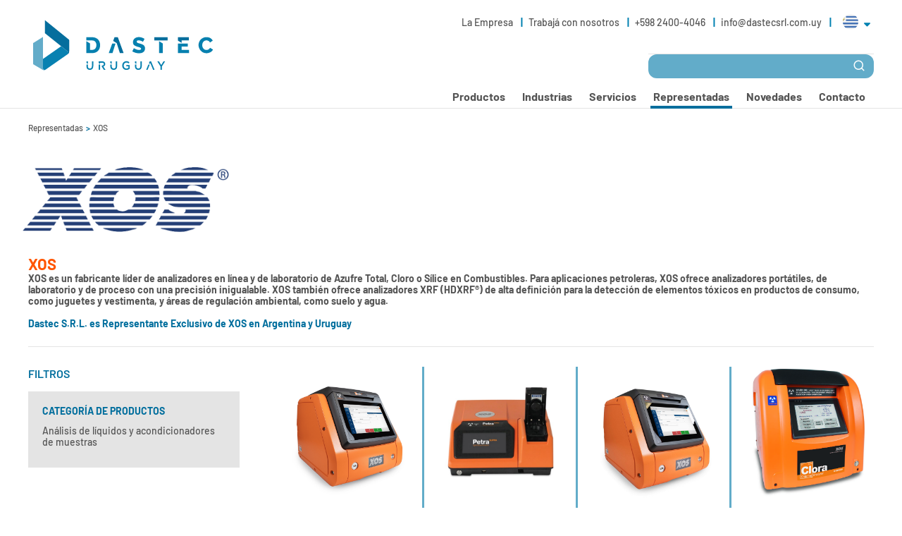

--- FILE ---
content_type: text/html; charset=UTF-8
request_url: https://www.dastecsrl.com.uy/representada/xos
body_size: 15677
content:
<!DOCTYPE html>
<html lang = "es">
	<head>
		
		<meta charset="utf-8">
		<meta name="description" content="XOS es un fabricante líder de analizadores en línea y de laboratorio de Azufre Total, Cloro o Sílice en Combustibles. Para aplicaciones petroleras, XOS ofrece analizadores portátiles, de laboratorio y de proceso con una precisión inigualable. XOS también ofrece analizadores XRF (HDXRF®) de alta definición para la detección de elementos tóxicos en productos de consumo, como juguetes y vestimenta, y áreas de regulación ambiental, como suelo y agua.">
<meta name="keywords" content="">
<meta property="og:title" content="XOS - Dastec SRL" />
<meta property="og:type" content="article" />
<meta property="og:url" content="http://www.dastecsrl.com.uy/representada/xos" />
<meta property="og:image" content="https://www.dastecsrl.com.uy/contenido/seo/dastecuruguay-20240515183058.svg" />
<meta property="og:description" content="XOS es un fabricante líder de analizadores en línea y de laboratorio de Azufre Total, Cloro o Sílice en Combustibles. Para aplicaciones petroleras, XOS ofrece analizadores portátiles, de laboratorio y de proceso con una precisión inigualable. XOS también ofrece analizadores XRF (HDXRF®) de alta definición para la detección de elementos tóxicos en productos de consumo, como juguetes y vestimenta, y áreas de regulación ambiental, como suelo y agua." />
		<link rel="apple-touch-icon" sizes="180x180" href="https://www.dastecsrl.com.uy/fav/apple-touch-icon.png">
		<link rel="icon" type="image/png" sizes="32x32" href="https://www.dastecsrl.com.uy/fav/favicon-32x32.png">
		<link rel="icon" type="image/png" sizes="16x16" href="https://www.dastecsrl.com.uy/fav/favicon-16x16.png">
		<link rel="manifest" href="https://www.dastecsrl.com.uy/fav/site.webmanifest">

				<title>XOS   - Dastec SRL</title>
		
	    <meta name="viewport" content="width=device-width, initial-scale=1.0, user-scalable=no">

        <!-- Remix icons -->
        <link href="https://cdn.jsdelivr.net/npm/remixicon@2.5.0/fonts/remixicon.css" rel="stylesheet">

        <!-- Tiny slider -->
        <link rel="stylesheet" href="https://cdnjs.cloudflare.com/ajax/libs/tiny-slider/2.9.4/tiny-slider.css">

        <!-- Fancy box -->
        <link rel="stylesheet" href="https://cdn.jsdelivr.net/npm/@fancyapps/ui@4.0/dist/fancybox.css"/>
 
		
		<!-- CSS -->	
		<link href="https://www.dastecsrl.com.uy/css/main.css?d=2032574357" rel="stylesheet">
		<link href="https://www.dastecsrl.com.uy/css/components.css?d=1121325559" rel="stylesheet">

		<script src="https://www.google.com/recaptcha/api.js"></script>
		
		<link href="https://www.dastecsrl.com.uy/css/representadas.css?d=1524720060" rel="stylesheet">	

		<!-- Google tag (gtag.js) -->
<script async src="https://www.googletagmanager.com/gtag/js?id=G-45V3Q6CP9S"></script>
<script>
  window.dataLayer = window.dataLayer || [];
  function gtag(){dataLayer.push(arguments);}
  gtag('js', new Date());

  gtag('config', 'G-7E9VTVLT5K');
</script>

<script type="text/javascript">
    (function(c,l,a,r,i,t,y){
        c[a]=c[a]||function(){(c[a].q=c[a].q||[]).push(arguments)};
        t=l.createElement(r);t.async=1;t.src="https://www.clarity.ms/tag/"+i;
        y=l.getElementsByTagName(r)[0];y.parentNode.insertBefore(t,y);
    })(window, document, "clarity", "script", "mcmc5fmblp");
</script>

	</head>
  	<body>
		

		<!-- NAV -->
<header class="nav">
    <div class="container">
        <div class="head">
            <a href="https://www.dastecsrl.com.uy/la_empresa" class="d-desk">
                La Empresa
            </a>
            <a href="https://www.dastecsrl.com.uy/trabaja_con_nosotros" class="d-desk">
                Trabajá con nosotros
            </a>
                        <a href="tel:+5982400-4046" class="link"> +598 2400-4046 </a>
                                    <a href="/cdn-cgi/l/email-protection#d8b1b6beb798bcb9abacbdbbabaab4f6bbb7b5f6ada1" class="link">
                <span class="__cf_email__" data-cfemail="87eee9e1e8c7e3e6f4f3e2e4f4f5eba9e4e8eaa9f2fe">[email&#160;protected]</span>
            </a>
                                    <div class="dropdown right pais">
                <a class="trigger">		
                    <div class="img">
                        <img src="https://www.dastecsrl.com.uy/img/pais-uy.svg" alt="">
                    </div>
                </a>
                <div class="drop-menu">
                                            <a href="https://www.dastecsrl.com.ar" >								
                            <div class="img">
                                <img src="https://www.dastecsrl.com.uy/img/pais-ar.svg" alt="">
                            </div>
                            <span>
                                Argentina
                            </span>
                        </a>
                                            <a href="https://www.dastecsrl.com.py" >								
                            <div class="img">
                                <img src="https://www.dastecsrl.com.uy/img/pais-py.svg" alt="">
                            </div>
                            <span>
                                Paraguay
                            </span>
                        </a>
                                            <a href="https://www.dastecsrl.com.uy" >								
                            <div class="img">
                                <img src="https://www.dastecsrl.com.uy/img/pais-uy.svg" alt="">
                            </div>
                            <span>
                                Uruguay
                            </span>
                        </a>
                                            <a href="https://www.tecdas.com.bo/" >								
                            <div class="img">
                                <img src="https://www.dastecsrl.com.uy/img/pais-bo.svg" alt="">
                            </div>
                            <span>
                                Bolivia
                            </span>
                        </a>
                    	
                    
                </div>
				<span style="
    
    width: 15px;
    display: inline-block;

"><svg xmlns="http://www.w3.org/2000/svg" viewBox="0 0 640 640"><!--!Font Awesome Free v7.0.0 by @fontawesome  - https://fontawesome.com License - https://fontawesome.com/license/free Copyright 2025 Fonticons, Inc.--><path fill="#0081b1" d="M480 224C492.9 224 504.6 231.8 509.6 243.8C514.6 255.8 511.8 269.5 502.7 278.7L342.7 438.7C330.2 451.2 309.9 451.2 297.4 438.7L137.4 278.7C128.2 269.5 125.5 255.8 130.5 243.8C135.5 231.8 147.1 224 160 224L480 224z"></path></svg></span>
            </div>
        </div>
        <div class="middle">
            <a class="logo" href="https://www.dastecsrl.com.uy">
			                <img src="https://www.dastecsrl.com.uy/contenido/seo/dastecuruguay-20240515183058.svg" class="vert" alt="Dastec - 30 años de soluciones para la industria">
                <img src="https://www.dastecsrl.com.uy/contenido/seo/dastecuruguay-20240515183058.svg" class="hor" alt="Dastec - 30 años de soluciones para la industria">				
			            </a>
            <div class="end">
                <a class="search-btn">
                    <i class="ri-search-line"></i>
                </a>
                <div class="search">
                    <div class="overlay"></div>
                    <div class="form-icon">
                        <input type="text" class="form-control" id="search_input" value=""  >
                        <div class="icon" onclick="buscar()">
                            <i class="ri-search-line"></i>
                        </div>
                    </div>
                </div>
                <script data-cfasync="false" src="/cdn-cgi/scripts/5c5dd728/cloudflare-static/email-decode.min.js"></script><script>
                    function buscar(){
                        var q = document.getElementById("search_input").value;
                        window.location.href = 'https://www.dastecsrl.com.uy/buscar/'+q;

                    }

                    const node = document.getElementById("search_input");
                    node.addEventListener("keyup", function(event) {
                        if (event.key === "Enter") {
                            buscar();
                        }
                    });


                </script>
                <a class="toggle">
                    <span>
                        Menú
                    </span>
                    <div class="icon">
                        <div class="top"></div>
                        <div class="mid"></div>
                        <div class="bot"></div>
                    </div>
                </a>
            </div>
        </div>
        <div class="menu-desk">
            <div class="link-menu">
                <a class="link ">
                    Productos
                </a>
                <div class="menu-open">
                    <div class="cat productos">
                        <div class="col categoria">
                                                            <a class="trigger" href="https://www.dastecsrl.com.uy/productos/analisis-de-gases-y-acondicionadores-de-muestras" target_menu="subcat-6">
                                    Análisis  de gases y acondicionadores  de muestras
                                                                        <i data-feather="chevron-right"></i>
                                                                    </a>
                                                            <a class="trigger" href="https://www.dastecsrl.com.uy/productos/analisis-de-liquidos-y-acondicionadores-de-muestras" target_menu="subcat-9">
                                    Análisis  de líquidos y  acondicionadores  de muestras
                                                                        <i data-feather="chevron-right"></i>
                                                                    </a>
                                                            <a class="trigger" href="https://www.dastecsrl.com.uy/productos/analisis-de-alimentos-y-bebidas" target_menu="subcat-11">
                                    Análisis de  alimentos  y bebidas
                                                                        <i data-feather="chevron-right"></i>
                                                                    </a>
                                                            <a class="trigger" href="https://www.dastecsrl.com.uy/productos/deteccion-de-gases-proteccion-personal-y-medio-ambiente" target_menu="subcat-8">
                                    Detección de gases, protección personal y medio ambiente
                                                                        <i data-feather="chevron-right"></i>
                                                                    </a>
                                                            <a class="trigger" href="https://www.dastecsrl.com.uy/productos/medicion-de-caudal" target_menu="subcat-3">
                                    Medición de Caudal
                                                                        <i data-feather="chevron-right"></i>
                                                                    </a>
                                                            <a class="trigger" href="https://www.dastecsrl.com.uy/productos/medicion-de-humedad" target_menu="subcat-5">
                                    Medición de Humedad
                                                                        <i data-feather="chevron-right"></i>
                                                                    </a>
                                                            <a class="trigger" href="https://www.dastecsrl.com.uy/productos/medicion-de-nivel-y-volumen" target_menu="subcat-2">
                                    Medición de Nivel y Volumen
                                                                        <i data-feather="chevron-right"></i>
                                                                    </a>
                                                            <a class="trigger" href="https://www.dastecsrl.com.uy/productos/medicion-de-presion-y-temperatura" target_menu="subcat-4">
                                    Medición de Presión y Temperatura
                                                                        <i data-feather="chevron-right"></i>
                                                                    </a>
                                                            <a class="trigger" href="https://www.dastecsrl.com.uy/productos/meteorologia-e-hidrologia" target_menu="subcat-12">
                                    Meteorología e Hidrología
                                                                        <i data-feather="chevron-right"></i>
                                                                    </a>
                                                            <a class="trigger" href="https://www.dastecsrl.com.uy/productos/pesaje-dinamico-y-muestreo-de-solidos" target_menu="subcat-7">
                                    Pesaje dinámico y muestreo de sólidos
                                                                        <i data-feather="chevron-right"></i>
                                                                    </a>
                                                            <a class="trigger" href="https://www.dastecsrl.com.uy/productos/dispositivos-moviles-para-areas-peligrosas" target_menu="subcat-10">
                                    Dispositivos móviles para áreas peligrosas
                                                                        <i data-feather="chevron-right"></i>
                                                                    </a>
                            	
                        </div>
                        <div class="col subcategoria">
                            
                                                        <div class="subcat subcat-6">
                                                                                                        <a class="trigger" href="https://www.dastecsrl.com.uy/productos/analisis-de-gases-y-acondicionadores-de-muestras/acondicionadores-de-muestra-para-analizadores"  target_menu="sub-subcat-36" categoria="36">
                                        Acondicionadores de Muestra para Analizadores
                                                                                <i data-feather="chevron-right"></i>
                                                                            </a>
                                                                                                                                            <a class="trigger" href="https://www.dastecsrl.com.uy/productos/analisis-de-gases-y-acondicionadores-de-muestras/analizadores-para-procesos-industriales"  target_menu="sub-subcat-26" categoria="26">
                                        Analizadores para Procesos Industriales
                                                                                <i data-feather="chevron-right"></i>
                                                                            </a>
                                                                                                                                            <a class="trigger" href="https://www.dastecsrl.com.uy/productos/analisis-de-gases-y-acondicionadores-de-muestras/biogas"  target_menu="sub-subcat-29" categoria="29">
                                        Biogas
                                                                            </a>
                                                                                                                                            <a class="trigger" href="https://www.dastecsrl.com.uy/productos/analisis-de-gases-y-acondicionadores-de-muestras/calidad-de-aire-y-particulado"  target_menu="sub-subcat-84" categoria="84">
                                        Calidad de aire y particulado
                                                                            </a>
                                                                                                                                            <a class="trigger" href="https://www.dastecsrl.com.uy/productos/analisis-de-gases-y-acondicionadores-de-muestras/equipos-portatiles"  target_menu="sub-subcat-31" categoria="31">
                                        Equipos Portatiles
                                                                                <i data-feather="chevron-right"></i>
                                                                            </a>
                                                                                                                                            <a class="trigger" href="https://www.dastecsrl.com.uy/productos/analisis-de-gases-y-acondicionadores-de-muestras/generadores-de-gases-para-cromatografia-y-analisis-de-laboratorio"  target_menu="sub-subcat-37" categoria="37">
                                        Generadores de Gases para Cromatografía y Análisis de laboratorio
                                                                            </a>
                                                                                                                                            <a class="trigger" href="https://www.dastecsrl.com.uy/productos/analisis-de-gases-y-acondicionadores-de-muestras/incendio-en-silos-smoldering"  target_menu="sub-subcat-34" categoria="34">
                                        Incendio en Silos - Smoldering
                                                                            </a>
                                                                                                                                            <a class="trigger" href="https://www.dastecsrl.com.uy/productos/analisis-de-gases-y-acondicionadores-de-muestras/medicion-de-humedad-punto-de-rocio-2"  target_menu="sub-subcat-28" categoria="28">
                                        Medición de Humedad / Punto de Rocío
                                                                            </a>
                                                                                                                                            <a class="trigger" href="https://www.dastecsrl.com.uy/productos/analisis-de-gases-y-acondicionadores-de-muestras/medicion-de-poder-calorifico-indice-de-wobbe"  target_menu="sub-subcat-30" categoria="30">
                                        Medición de Poder Calorifico / Indice de Wobbe
                                                                            </a>
                                                                                                                                            <a class="trigger" href="https://www.dastecsrl.com.uy/productos/analisis-de-gases-y-acondicionadores-de-muestras/mercurio-en-gases"  target_menu="sub-subcat-32" categoria="32">
                                        Mercurio en Gases
                                                                                <i data-feather="chevron-right"></i>
                                                                            </a>
                                                                                                                                            <a class="trigger" href="https://www.dastecsrl.com.uy/productos/analisis-de-gases-y-acondicionadores-de-muestras/monitoreo-combustion-y-emisiones"  target_menu="sub-subcat-33" categoria="33">
                                        Monitoreo Combustión y Emisiones
                                                                            </a>
                                                                                                                                            <a class="trigger" href="https://www.dastecsrl.com.uy/productos/analisis-de-gases-y-acondicionadores-de-muestras/monitoreo-de-material-particulado-en-emisiones"  target_menu="sub-subcat-35" categoria="35">
                                        Monitoreo de Material Particulado en Emisiones
                                                                                <i data-feather="chevron-right"></i>
                                                                            </a>
                                                                                                                                            <a class="trigger" href="https://www.dastecsrl.com.uy/productos/analisis-de-gases-y-acondicionadores-de-muestras/procesos-de-gases-medicinales-y-laboratorios"  target_menu="sub-subcat-27" categoria="27">
                                        Procesos de Gases Medicinales y Laboratorios
                                                                            </a>
                                                                                                                                        	
                            </div>
                                                        <div class="subcat subcat-9">
                                                                                                        <a class="trigger" href="https://www.dastecsrl.com.uy/productos/analisis-de-liquidos-y-acondicionadores-de-muestras/acondicionadores-de-muestra"  target_menu="sub-subcat-50" categoria="50">
                                        Acondicionadores de Muestra
                                                                                <i data-feather="chevron-right"></i>
                                                                            </a>
                                                                                                                                            <a class="trigger" href="https://www.dastecsrl.com.uy/productos/analisis-de-liquidos-y-acondicionadores-de-muestras/azufre-total-astm-7039-cloro-silice"  target_menu="sub-subcat-45" categoria="45">
                                        Azufre Total (ASTM 7039) | Cloro | Sílice
                                                                            </a>
                                                                                                                                            <a class="trigger" href="https://www.dastecsrl.com.uy/productos/analisis-de-liquidos-y-acondicionadores-de-muestras/calidad-de-agua-2"  target_menu="sub-subcat-42" categoria="42">
                                        Calidad de Agua
                                                                                <i data-feather="chevron-right"></i>
                                                                            </a>
                                                                                                                                            <a class="trigger" href="https://www.dastecsrl.com.uy/productos/analisis-de-liquidos-y-acondicionadores-de-muestras/combustibles-en-agua"  target_menu="sub-subcat-43" categoria="43">
                                        Combustibles en Agua
                                                                                <i data-feather="chevron-right"></i>
                                                                            </a>
                                                                                                                                            <a class="trigger" href="https://www.dastecsrl.com.uy/productos/analisis-de-liquidos-y-acondicionadores-de-muestras/concentracion-y-densidad"  target_menu="sub-subcat-47" categoria="47">
                                        Concentración y Densidad
                                                                            </a>
                                                                                                                                            <a class="trigger" href="https://www.dastecsrl.com.uy/productos/analisis-de-liquidos-y-acondicionadores-de-muestras/deteccion-de-fugas-y-derrames-de-hidrocarburo"  target_menu="sub-subcat-44" categoria="44">
                                        Detección de Fugas y Derrames de Hidrocarburo..
                                                                                <i data-feather="chevron-right"></i>
                                                                            </a>
                                                                                                                                            <a class="trigger" href="https://www.dastecsrl.com.uy/productos/analisis-de-liquidos-y-acondicionadores-de-muestras/lubricantes-medicion-de-calidad"  target_menu="sub-subcat-51" categoria="51">
                                        Lubricantes - Medición de calidad
                                                                            </a>
                                                                                                                                            <a class="trigger" href="https://www.dastecsrl.com.uy/productos/analisis-de-liquidos-y-acondicionadores-de-muestras/medicion-en-procesos-industriales"  target_menu="sub-subcat-46" categoria="46">
                                        Medición en Procesos Industriales
                                                                                <i data-feather="chevron-right"></i>
                                                                            </a>
                                                                                                                                            <a class="trigger" href="https://www.dastecsrl.com.uy/productos/analisis-de-liquidos-y-acondicionadores-de-muestras/muestreadores-y-sistemas-tomamuestras"  target_menu="sub-subcat-49" categoria="49">
                                        Muestreadores y Sistemas Tomamuestras
                                                                            </a>
                                                                                                                                            <a class="trigger" href="https://www.dastecsrl.com.uy/productos/analisis-de-liquidos-y-acondicionadores-de-muestras/viscosidad"  target_menu="sub-subcat-48" categoria="48">
                                        Viscosidad
                                                                            </a>
                                                                                                                                            <a class="trigger" href="https://www.dastecsrl.com.uy/productos/analisis-de-liquidos-y-acondicionadores-de-muestras/agua-pura"  target_menu="sub-subcat-91" categoria="91">
                                        AGUA PURA
                                                                            </a>
                                                                                                                                            <a class="trigger" href="https://www.dastecsrl.com.uy/productos/analisis-de-liquidos-y-acondicionadores-de-muestras/agua-residual"  target_menu="sub-subcat-95" categoria="95">
                                        AGUA RESIDUAL
                                                                            </a>
                                                                                                                                            <a class="trigger" href="https://www.dastecsrl.com.uy/productos/analisis-de-liquidos-y-acondicionadores-de-muestras/proceso"  target_menu="sub-subcat-93" categoria="93">
                                        PROCESO
                                                                            </a>
                                                                                                                                            <a class="trigger" href="https://www.dastecsrl.com.uy/productos/analisis-de-liquidos-y-acondicionadores-de-muestras/laboratorio"  target_menu="sub-subcat-94" categoria="94">
                                        LABORATORIO
                                                                            </a>
                                                                    	
                            </div>
                                                        <div class="subcat subcat-11">
                                                                                                        <a class="trigger" href="https://www.dastecsrl.com.uy/productos/analisis-de-alimentos-y-bebidas/analisis-de-envases"  target_menu="sub-subcat-85" categoria="85">
                                        Análisis de envases
                                                                                <i data-feather="chevron-right"></i>
                                                                            </a>
                                                                                                                                            <a class="trigger" href="https://www.dastecsrl.com.uy/productos/analisis-de-alimentos-y-bebidas/analizadores-de-atmosfera-modificada"  target_menu="sub-subcat-52" categoria="52">
                                        Analizadores de Atmósfera Modificada
                                                                            </a>
                                                                                                                                            <a class="trigger" href="https://www.dastecsrl.com.uy/productos/analisis-de-alimentos-y-bebidas/analizadores-de-liquidos-calidad-de-agua"  target_menu="sub-subcat-53" categoria="53">
                                        Analizadores de Líquidos Calidad de Agua
                                                                                <i data-feather="chevron-right"></i>
                                                                            </a>
                                                                                                                                            <a class="trigger" href="https://www.dastecsrl.com.uy/productos/analisis-de-alimentos-y-bebidas/analizadores-nir-infrarrojos"  target_menu="sub-subcat-58" categoria="58">
                                        Analizadores NIR (Infrarrojos)
                                                                                <i data-feather="chevron-right"></i>
                                                                            </a>
                                                                                                                                            <a class="trigger" href="https://www.dastecsrl.com.uy/productos/analisis-de-alimentos-y-bebidas/analizadores-de-maduracion-de-frutas"  target_menu="sub-subcat-87" categoria="87">
                                        Analizadores de Maduración de Frutas
                                                                            </a>
                                                                                                                                            <a class="trigger" href="https://www.dastecsrl.com.uy/productos/analisis-de-alimentos-y-bebidas/analisis-para-industria-lactea"  target_menu="sub-subcat-61" categoria="61">
                                        Análisis para Industria Láctea
                                                                                <i data-feather="chevron-right"></i>
                                                                            </a>
                                                                                                                                            <a class="trigger" href="https://www.dastecsrl.com.uy/productos/analisis-de-alimentos-y-bebidas/analisis-sensoriales"  target_menu="sub-subcat-57" categoria="57">
                                        Análisis Sensoriales (Textura, aromas y aspecto)
                                                                                <i data-feather="chevron-right"></i>
                                                                            </a>
                                                                                                                                            <a class="trigger" href="https://www.dastecsrl.com.uy/productos/analisis-de-alimentos-y-bebidas/analisis-de-quimica-humeda-metodos-tradicionales"  target_menu="sub-subcat-56" categoria="56">
                                        Análisis de Química húmeda (métodos tradicionales)
                                                                                <i data-feather="chevron-right"></i>
                                                                            </a>
                                                                                                                                            <a class="trigger" href="https://www.dastecsrl.com.uy/productos/analisis-de-alimentos-y-bebidas/colorimetros"  target_menu="sub-subcat-63" categoria="63">
                                        Colorímetros
                                                                                <i data-feather="chevron-right"></i>
                                                                            </a>
                                                                                                                                            <a class="trigger" href="https://www.dastecsrl.com.uy/productos/analisis-de-alimentos-y-bebidas/concentracion-densidad"  target_menu="sub-subcat-64" categoria="64">
                                        Concentración &amp; Densidad
                                                                                <i data-feather="chevron-right"></i>
                                                                            </a>
                                                                                                                                            <a class="trigger" href="https://www.dastecsrl.com.uy/productos/analisis-de-alimentos-y-bebidas/humedad-en-alimentos-2"  target_menu="sub-subcat-62" categoria="62">
                                        Humedad en Alimentos
                                                                                <i data-feather="chevron-right"></i>
                                                                            </a>
                                                                                                                                            <a class="trigger" href="https://www.dastecsrl.com.uy/productos/analisis-de-alimentos-y-bebidas/medicion-en-procesos-industriales-2"  target_menu="sub-subcat-54" categoria="54">
                                        Medición en Procesos Industriales
                                                                            </a>
                                                                                                                                            <a class="trigger" href="https://www.dastecsrl.com.uy/productos/analisis-de-alimentos-y-bebidas/muestreadores-y-sistemas-tomamuestras-2"  target_menu="sub-subcat-55" categoria="55">
                                        Muestreadores y Sistemas Tomamuestras
                                                                                <i data-feather="chevron-right"></i>
                                                                            </a>
                                                                                                                                            <a class="trigger" href="https://www.dastecsrl.com.uy/productos/analisis-de-alimentos-y-bebidas/polarimetros-y-sacarimetros"  target_menu="sub-subcat-60" categoria="60">
                                        Polarímetros y Sacarímetros
                                                                                <i data-feather="chevron-right"></i>
                                                                            </a>
                                                                                                                                            <a class="trigger" href="https://www.dastecsrl.com.uy/productos/analisis-de-alimentos-y-bebidas/refractometros"  target_menu="sub-subcat-59" categoria="59">
                                        Refractómetros
                                                                                <i data-feather="chevron-right"></i>
                                                                            </a>
                                                                                                                                            <a class="trigger" href="https://www.dastecsrl.com.uy/productos/analisis-de-alimentos-y-bebidas/viscosidad-on-line"  target_menu="sub-subcat-65" categoria="65">
                                        Viscosidad On-line
                                                                            </a>
                                                                    	
                            </div>
                                                        <div class="subcat subcat-8">
                                                                                                        <a class="trigger" href="https://www.dastecsrl.com.uy/productos/deteccion-de-gases-proteccion-personal-y-medio-ambiente/deteccion-de-gas-portable-con-conectividad-bw-meshguard"  target_menu="sub-subcat-40" categoria="40">
                                        Detección de gas portable con conectividad | BW + Meshguard
                                                                                <i data-feather="chevron-right"></i>
                                                                            </a>
                                                                                                                                            <a class="trigger" href="https://www.dastecsrl.com.uy/productos/deteccion-de-gases-proteccion-personal-y-medio-ambiente/medicion-de-particulado-en-suspension"  target_menu="sub-subcat-82" categoria="82">
                                        Medición de particulado en suspensión
                                                                                <i data-feather="chevron-right"></i>
                                                                            </a>
                                                                                                                                            <a class="trigger" href="https://www.dastecsrl.com.uy/productos/deteccion-de-gases-proteccion-personal-y-medio-ambiente/proteccion-respiratora-y-aire-asistido-3m-scott"  target_menu="sub-subcat-41" categoria="41">
                                        Protección Respiratora y Aire asistido 3M | Scott
                                                                                <i data-feather="chevron-right"></i>
                                                                            </a>
                                                                                                                                            <a class="trigger" href="https://www.dastecsrl.com.uy/productos/deteccion-de-gases-proteccion-personal-y-medio-ambiente/sistemas-de-deteccion-de-fuego-y-gas-honeywell"  target_menu="sub-subcat-39" categoria="39">
                                        Sistemas de Detección de Fuego y Gas - Honeywell
                                                                                <i data-feather="chevron-right"></i>
                                                                            </a>
                                                                                                                                            <a class="trigger" href="https://www.dastecsrl.com.uy/productos/deteccion-de-gases-proteccion-personal-y-medio-ambiente/trabajo-en-altura"  target_menu="sub-subcat-83" categoria="83">
                                        Trabajo en altura
                                                                            </a>
                                                                                                                                            <a class="trigger" href="https://www.dastecsrl.com.uy/productos/deteccion-de-gases-proteccion-personal-y-medio-ambiente/deteccion-de-fugas"  target_menu="sub-subcat-101" categoria="101">
                                        Detección de fugas
                                                                                <i data-feather="chevron-right"></i>
                                                                            </a>
                                                                                                                                            <a class="trigger" href="https://www.dastecsrl.com.uy/productos/deteccion-de-gases-proteccion-personal-y-medio-ambiente/soluciones-de-seguridad-para-puertos"  target_menu="sub-subcat-90" categoria="90">
                                        Soluciones de seguridad para puertos
                                                                            </a>
                                                                    	
                            </div>
                                                        <div class="subcat subcat-3">
                                                                                                        <a class="trigger" href="https://www.dastecsrl.com.uy/productos/medicion-de-caudal/gases-aire-vapor"  target_menu="sub-subcat-68" categoria="68">
                                        Gases, Aire, Vapor
                                                                                <i data-feather="chevron-right"></i>
                                                                            </a>
                                                                                                                                            <a class="trigger" href="https://www.dastecsrl.com.uy/productos/medicion-de-caudal/liquidos"  target_menu="sub-subcat-67" categoria="67">
                                        Liquidos
                                                                                <i data-feather="chevron-right"></i>
                                                                            </a>
                                                                                                                                            <a class="trigger" href="https://www.dastecsrl.com.uy/productos/medicion-de-caudal/solidos"  target_menu="sub-subcat-69" categoria="69">
                                        Sólidos
                                                                                <i data-feather="chevron-right"></i>
                                                                            </a>
                                                                    	
                            </div>
                                                        <div class="subcat subcat-5">
                                                                                                        <a class="trigger" href="https://www.dastecsrl.com.uy/productos/medicion-de-humedad/humedad-en-alimentos"  target_menu="sub-subcat-14" categoria="14">
                                        Humedad en alimentos
                                                                                <i data-feather="chevron-right"></i>
                                                                            </a>
                                                                                                                                            <a class="trigger" href="https://www.dastecsrl.com.uy/productos/medicion-de-humedad/humedad-en-granos-y-semillas"  target_menu="sub-subcat-16" categoria="16">
                                        Humedad en granos y semillas
                                                                                <i data-feather="chevron-right"></i>
                                                                            </a>
                                                                                                                                            <a class="trigger" href="https://www.dastecsrl.com.uy/productos/medicion-de-humedad/humedad-en-materiales-aridos"  target_menu="sub-subcat-18" categoria="18">
                                        Humedad en materiales áridos
                                                                                <i data-feather="chevron-right"></i>
                                                                            </a>
                                                                                                                                            <a class="trigger" href="https://www.dastecsrl.com.uy/productos/medicion-de-humedad/humedad-en-solidos"  target_menu="sub-subcat-15" categoria="15">
                                        Humedad en sólidos
                                                                                <i data-feather="chevron-right"></i>
                                                                            </a>
                                                                                                                                            <a class="trigger" href="https://www.dastecsrl.com.uy/productos/medicion-de-humedad/humedad-en-suelos"  target_menu="sub-subcat-17" categoria="17">
                                        Humedad en suelos
                                                                                <i data-feather="chevron-right"></i>
                                                                            </a>
                                                                                                                                            <a class="trigger" href="https://www.dastecsrl.com.uy/productos/medicion-de-humedad/medicion-de-humedad-punto-de-rocio"  target_menu="sub-subcat-13" categoria="13">
                                        Medición de Humedad / Punto de Rocío
                                                                            </a>
                                                                    	
                            </div>
                                                        <div class="subcat subcat-2">
                                                                                                        <a class="trigger" href="https://www.dastecsrl.com.uy/productos/medicion-de-nivel-y-volumen/nivel-continuo"  target_menu="sub-subcat-2" categoria="2">
                                        Nivel Continuo
                                                                                <i data-feather="chevron-right"></i>
                                                                            </a>
                                                                                                                                            <a class="trigger" href="https://www.dastecsrl.com.uy/productos/medicion-de-nivel-y-volumen/nivel-puntual"  target_menu="sub-subcat-3" categoria="3">
                                        Nivel Puntual
                                                                                <i data-feather="chevron-right"></i>
                                                                            </a>
                                                                                                                                            <a class="trigger" href="https://www.dastecsrl.com.uy/productos/medicion-de-nivel-y-volumen/volumen"  target_menu="sub-subcat-66" categoria="66">
                                        Volumen
                                                                                <i data-feather="chevron-right"></i>
                                                                            </a>
                                                                    	
                            </div>
                                                        <div class="subcat subcat-4">
                                                                                                        <a class="trigger" href="https://www.dastecsrl.com.uy/productos/medicion-de-presion-y-temperatura/presion"  target_menu="sub-subcat-70" categoria="70">
                                        Presión
                                                                                <i data-feather="chevron-right"></i>
                                                                            </a>
                                                                                                                                            <a class="trigger" href="https://www.dastecsrl.com.uy/productos/medicion-de-presion-y-temperatura/temperatura"  target_menu="sub-subcat-71" categoria="71">
                                        Temperatura
                                                                                <i data-feather="chevron-right"></i>
                                                                            </a>
                                                                    	
                            </div>
                                                        <div class="subcat subcat-12">
                                                                                                                                                                                                                                                                                                                                                                                                                                                                                                                            	
                            </div>
                                                        <div class="subcat subcat-7">
                                                                                                        <a class="trigger" href="https://www.dastecsrl.com.uy/productos/pesaje-dinamico-y-muestreo-de-solidos/autoelevadores"  target_menu="sub-subcat-75" categoria="75">
                                        Autoelevadores
                                                                            </a>
                                                                                                                                            <a class="trigger" href="https://www.dastecsrl.com.uy/productos/pesaje-dinamico-y-muestreo-de-solidos/balanzas-para-cinta-transportadora"  target_menu="sub-subcat-72" categoria="72">
                                        Balanzas para Cinta Transportadora
                                                                                <i data-feather="chevron-right"></i>
                                                                            </a>
                                                                                                                                            <a class="trigger" href="https://www.dastecsrl.com.uy/productos/pesaje-dinamico-y-muestreo-de-solidos/caida-libre"  target_menu="sub-subcat-73" categoria="73">
                                        Caída Libre
                                                                            </a>
                                                                                                                                            <a class="trigger" href="https://www.dastecsrl.com.uy/productos/pesaje-dinamico-y-muestreo-de-solidos/palas-cargadoras-y-retroexcavadoras"  target_menu="sub-subcat-74" categoria="74">
                                        Palas Cargadoras y Retroexcavadoras
                                                                            </a>
                                                                    	
                            </div>
                                                        <div class="subcat subcat-10">
                                                                                                        <a class="trigger" href="https://www.dastecsrl.com.uy/productos/dispositivos-moviles-para-areas-peligrosas/tablets-is-atex"  target_menu="sub-subcat-79" categoria="79">
                                        Tablets IS (ATEX)
                                                                            </a>
                                                                                                                                            <a class="trigger" href="https://www.dastecsrl.com.uy/productos/dispositivos-moviles-para-areas-peligrosas/smartphones-is-atex"  target_menu="sub-subcat-80" categoria="80">
                                        Smartphones IS (ATEX)
                                                                            </a>
                                                                                                                                            <a class="trigger" href="https://www.dastecsrl.com.uy/productos/dispositivos-moviles-para-areas-peligrosas/areas-no-ex"  target_menu="sub-subcat-102" categoria="102">
                                        Áreas No EX
                                                                            </a>
                                                                    	
                            </div>
                            	

                        </div>
                        <div class="col sub-subcategoria">

                                                                                            <div class="sub-subcat sub-subcat-36">
                                                                                                                	
                                </div>  
                                                                <div class="sub-subcat sub-subcat-26">
                                                                                                                                                                                                                                                                                                                                                    	
                                </div>  
                                                                <div class="sub-subcat sub-subcat-29">
                                                                        	
                                </div>  
                                                                <div class="sub-subcat sub-subcat-84">
                                                                        	
                                </div>  
                                                                <div class="sub-subcat sub-subcat-31">
                                                                                                                                                                                                                                                                        	
                                </div>  
                                                                <div class="sub-subcat sub-subcat-37">
                                                                        	
                                </div>  
                                                                <div class="sub-subcat sub-subcat-34">
                                                                        	
                                </div>  
                                                                <div class="sub-subcat sub-subcat-28">
                                                                        	
                                </div>  
                                                                <div class="sub-subcat sub-subcat-30">
                                                                        	
                                </div>  
                                                                <div class="sub-subcat sub-subcat-32">
                                                                                                                	
                                </div>  
                                                                <div class="sub-subcat sub-subcat-33">
                                                                        	
                                </div>  
                                                                <div class="sub-subcat sub-subcat-35">
                                                                                                                                                                                            	
                                </div>  
                                                                <div class="sub-subcat sub-subcat-27">
                                                                        	
                                </div>  
                                                                <div class="sub-subcat sub-subcat-103">
                                                                        	
                                </div>  
                                	
                                                                                            <div class="sub-subcat sub-subcat-50">
                                                                                                                	
                                </div>  
                                                                <div class="sub-subcat sub-subcat-45">
                                                                        	
                                </div>  
                                                                <div class="sub-subcat sub-subcat-42">
                                                                                                                                                                                                                                                                                                                                                                                                                                                                                                            	
                                </div>  
                                                                <div class="sub-subcat sub-subcat-43">
                                                                                                                	
                                </div>  
                                                                <div class="sub-subcat sub-subcat-47">
                                                                        	
                                </div>  
                                                                <div class="sub-subcat sub-subcat-44">
                                                                                                                                                                                                                                                                        	
                                </div>  
                                                                <div class="sub-subcat sub-subcat-51">
                                                                        	
                                </div>  
                                                                <div class="sub-subcat sub-subcat-46">
                                                                                                                	
                                </div>  
                                                                <div class="sub-subcat sub-subcat-49">
                                                                        	
                                </div>  
                                                                <div class="sub-subcat sub-subcat-48">
                                                                        	
                                </div>  
                                                                <div class="sub-subcat sub-subcat-91">
                                                                        	
                                </div>  
                                                                <div class="sub-subcat sub-subcat-95">
                                                                        	
                                </div>  
                                                                <div class="sub-subcat sub-subcat-93">
                                                                        	
                                </div>  
                                                                <div class="sub-subcat sub-subcat-94">
                                                                        	
                                </div>  
                                	
                                                                                            <div class="sub-subcat sub-subcat-85">
                                                                                                                                                                                                                                                                        	
                                </div>  
                                                                <div class="sub-subcat sub-subcat-52">
                                                                        	
                                </div>  
                                                                <div class="sub-subcat sub-subcat-53">
                                                                                                                                                                                                                                                                                                                                                                                                                                	
                                </div>  
                                                                <div class="sub-subcat sub-subcat-58">
                                                                                                                                                                                            	
                                </div>  
                                                                <div class="sub-subcat sub-subcat-87">
                                                                        	
                                </div>  
                                                                <div class="sub-subcat sub-subcat-61">
                                                                                                                                                                                                                                                                        	
                                </div>  
                                                                <div class="sub-subcat sub-subcat-57">
                                                                                                                                                                                                                                                                                                                                                    	
                                </div>  
                                                                <div class="sub-subcat sub-subcat-56">
                                                                                                                                                                                                                                                                        	
                                </div>  
                                                                <div class="sub-subcat sub-subcat-63">
                                                                                                                                                                                                                                                                        	
                                </div>  
                                                                <div class="sub-subcat sub-subcat-64">
                                                                                                                                                                                            	
                                </div>  
                                                                <div class="sub-subcat sub-subcat-62">
                                                                                                                    <a class="link" href="https://www.dastecsrl.com.uy/productos/analisis-de-alimentos-y-bebidas/humedad-en-alimentos-2/bench-top-mesada-4">
                                            Bench top (mesada)
                                        </a>
                                                                                                                                                            <a class="link" href="https://www.dastecsrl.com.uy/productos/analisis-de-alimentos-y-bebidas/humedad-en-alimentos-2/on-line-4">
                                            On-line
                                        </a>
                                                                                                                                                            <a class="link" href="https://www.dastecsrl.com.uy/productos/analisis-de-alimentos-y-bebidas/humedad-en-alimentos-2/portatiles-3">
                                            Portátiles
                                        </a>
                                                                            	
                                </div>  
                                                                <div class="sub-subcat sub-subcat-54">
                                                                        	
                                </div>  
                                                                <div class="sub-subcat sub-subcat-55">
                                                                                                                	
                                </div>  
                                                                <div class="sub-subcat sub-subcat-60">
                                                                                                                                                                                            	
                                </div>  
                                                                <div class="sub-subcat sub-subcat-59">
                                                                                                                                                                                                                                                                        	
                                </div>  
                                                                <div class="sub-subcat sub-subcat-65">
                                                                        	
                                </div>  
                                	
                                                                                            <div class="sub-subcat sub-subcat-40">
                                                                                                                                                                                                                                                                                                                                                                                                                                	
                                </div>  
                                                                <div class="sub-subcat sub-subcat-82">
                                                                                                                	
                                </div>  
                                                                <div class="sub-subcat sub-subcat-41">
                                                                                                                                                                                                                                                                                                                                                    	
                                </div>  
                                                                <div class="sub-subcat sub-subcat-39">
                                                                                                                                                                                                                                                                                                                                                    	
                                </div>  
                                                                <div class="sub-subcat sub-subcat-83">
                                                                        	
                                </div>  
                                                                <div class="sub-subcat sub-subcat-101">
                                                                                                                                                                                                                                                                        	
                                </div>  
                                                                <div class="sub-subcat sub-subcat-90">
                                                                        	
                                </div>  
                                	
                                                                                            <div class="sub-subcat sub-subcat-68">
                                                                                                                    <a class="link" href="https://www.dastecsrl.com.uy/productos/medicion-de-caudal/gases-aire-vapor/dispersion-termica-2">
                                            Dispersión Térmica
                                        </a>
                                                                                                                                                            <a class="link" href="https://www.dastecsrl.com.uy/productos/medicion-de-caudal/gases-aire-vapor/masico-coriolis-2">
                                            Másico Coriolis
                                        </a>
                                                                                                                                                            <a class="link" href="https://www.dastecsrl.com.uy/productos/medicion-de-caudal/gases-aire-vapor/rotametros-2">
                                            Rotámetros
                                        </a>
                                                                                                                                                            <a class="link" href="https://www.dastecsrl.com.uy/productos/medicion-de-caudal/gases-aire-vapor/switches-interruptores-de-flujo-2">
                                            Switches / Interruptores de flujo
                                        </a>
                                                                                                                                                            <a class="link" href="https://www.dastecsrl.com.uy/productos/medicion-de-caudal/gases-aire-vapor/ultrasonico-4">
                                            Ultrasonico
                                        </a>
                                                                                                                                                            <a class="link" href="https://www.dastecsrl.com.uy/productos/medicion-de-caudal/gases-aire-vapor/vortex-2">
                                            Vortex
                                        </a>
                                                                                                                                                            <a class="link" href="https://www.dastecsrl.com.uy/productos/medicion-de-caudal/gases-aire-vapor/v-cone-2">
                                            V-Cone
                                        </a>
                                                                            	
                                </div>  
                                                                <div class="sub-subcat sub-subcat-67">
                                                                                                                                                                                                                                                                            <a class="link" href="https://www.dastecsrl.com.uy/productos/medicion-de-caudal/liquidos/electromagnetico">
                                            Electromagnético
                                        </a>
                                                                                                                                                            <a class="link" href="https://www.dastecsrl.com.uy/productos/medicion-de-caudal/liquidos/masico-coriolis">
                                            Másico Coriolis
                                        </a>
                                                                                                                                                                                                                                                                                                                    <a class="link" href="https://www.dastecsrl.com.uy/productos/medicion-de-caudal/liquidos/ultrasonico-3">
                                            Ultrasonico
                                        </a>
                                                                                                                                                            <a class="link" href="https://www.dastecsrl.com.uy/productos/medicion-de-caudal/liquidos/vortex">
                                            Vortex
                                        </a>
                                                                                                                                                            <a class="link" href="https://www.dastecsrl.com.uy/productos/medicion-de-caudal/liquidos/v-cone">
                                            V-Cone
                                        </a>
                                                                            	
                                </div>  
                                                                <div class="sub-subcat sub-subcat-69">
                                                                                                                	
                                </div>  
                                	
                                                                                            <div class="sub-subcat sub-subcat-14">
                                                                                                                                                                                            	
                                </div>  
                                                                <div class="sub-subcat sub-subcat-16">
                                                                                                                	
                                </div>  
                                                                <div class="sub-subcat sub-subcat-18">
                                                                                                                                                                                            	
                                </div>  
                                                                <div class="sub-subcat sub-subcat-15">
                                                                                                                                                                                                                                                                                                                                                                                                                                	
                                </div>  
                                                                <div class="sub-subcat sub-subcat-17">
                                                                                                                	
                                </div>  
                                                                <div class="sub-subcat sub-subcat-13">
                                                                        	
                                </div>  
                                	
                                                                                            <div class="sub-subcat sub-subcat-2">
                                                                                                                    <a class="link" href="https://www.dastecsrl.com.uy/productos/medicion-de-nivel-y-volumen/nivel-continuo/3d-scanner">
                                            3D Scanner
                                        </a>
                                                                                                                                                            <a class="link" href="https://www.dastecsrl.com.uy/productos/medicion-de-nivel-y-volumen/nivel-continuo/capacitivo">
                                            Capacitivo
                                        </a>
                                                                                                                                                            <a class="link" href="https://www.dastecsrl.com.uy/productos/medicion-de-nivel-y-volumen/nivel-continuo/laser">
                                            Láser
                                        </a>
                                                                                                                                                            <a class="link" href="https://www.dastecsrl.com.uy/productos/medicion-de-nivel-y-volumen/nivel-continuo/magnetico">
                                            Magnético
                                        </a>
                                                                                                                                                            <a class="link" href="https://www.dastecsrl.com.uy/productos/medicion-de-nivel-y-volumen/nivel-continuo/mecanico">
                                            Mecánico
                                        </a>
                                                                                                                                                            <a class="link" href="https://www.dastecsrl.com.uy/productos/medicion-de-nivel-y-volumen/nivel-continuo/por-onda-guiada">
                                            Por onda guiada
                                        </a>
                                                                                                                                                            <a class="link" href="https://www.dastecsrl.com.uy/productos/medicion-de-nivel-y-volumen/nivel-continuo/por-radar">
                                            Radar
                                        </a>
                                                                                                                                                            <a class="link" href="https://www.dastecsrl.com.uy/productos/medicion-de-nivel-y-volumen/nivel-continuo/radiometricos">
                                            Radiométricos
                                        </a>
                                                                                                                                                            <a class="link" href="https://www.dastecsrl.com.uy/productos/medicion-de-nivel-y-volumen/nivel-continuo/ultrasonico">
                                            Ultrasónico
                                        </a>
                                                                                                                                                            <a class="link" href="https://www.dastecsrl.com.uy/productos/medicion-de-nivel-y-volumen/nivel-continuo/sanitarios-alimenticio">
                                            Sanitarios / Alimenticio
                                        </a>
                                                                            	
                                </div>  
                                                                <div class="sub-subcat sub-subcat-3">
                                                                                                                    <a class="link" href="https://www.dastecsrl.com.uy/productos/medicion-de-nivel-y-volumen/nivel-puntual/capacitivos-2">
                                            Capacitivos
                                        </a>
                                                                                                                                                            <a class="link" href="https://www.dastecsrl.com.uy/productos/medicion-de-nivel-y-volumen/nivel-puntual/diafragma">
                                            Diafragma
                                        </a>
                                                                                                                                                            <a class="link" href="https://www.dastecsrl.com.uy/productos/medicion-de-nivel-y-volumen/nivel-puntual/dispersion-termica">
                                            Dispersión Térmica
                                        </a>
                                                                                                                                                            <a class="link" href="https://www.dastecsrl.com.uy/productos/medicion-de-nivel-y-volumen/nivel-puntual/horquilla-y-barra-vibrante">
                                            Horquilla y Barra Vibrante
                                        </a>
                                                                                                                                                            <a class="link" href="https://www.dastecsrl.com.uy/productos/medicion-de-nivel-y-volumen/nivel-puntual/paleta-rotativa">
                                            Paleta Rotativa
                                        </a>
                                                                                                                                                            <a class="link" href="https://www.dastecsrl.com.uy/productos/medicion-de-nivel-y-volumen/nivel-puntual/radiometricos-2">
                                            Radiométricos
                                        </a>
                                                                                                                                                            <a class="link" href="https://www.dastecsrl.com.uy/productos/medicion-de-nivel-y-volumen/nivel-puntual/ultrasonico-2">
                                            Ultrasónico
                                        </a>
                                                                            	
                                </div>  
                                                                <div class="sub-subcat sub-subcat-66">
                                                                                                                    <a class="link" href="https://www.dastecsrl.com.uy/productos/medicion-de-nivel-y-volumen/volumen/scanner-3d-sonar">
                                            Scanner 3D (Sonar)
                                        </a>
                                                                            	
                                </div>  
                                	
                                                                                            <div class="sub-subcat sub-subcat-70">
                                                                                                                    <a class="link" href="https://www.dastecsrl.com.uy/productos/medicion-de-presion-y-temperatura/presion/controladores-con-valvula">
                                            Controladores con válvula
                                        </a>
                                                                                                                                                            <a class="link" href="https://www.dastecsrl.com.uy/productos/medicion-de-presion-y-temperatura/presion/relativa-absoluta">
                                            Relativa / Absoluta
                                        </a>
                                                                            	
                                </div>  
                                                                <div class="sub-subcat sub-subcat-71">
                                                                                                                                                                                            	
                                </div>  
                                	
                                                                                            <div class="sub-subcat sub-subcat-25">
                                                                                                                	
                                </div>  
                                                                <div class="sub-subcat sub-subcat-19">
                                                                                                                                                                                            	
                                </div>  
                                                                <div class="sub-subcat sub-subcat-20">
                                                                                                                                                                                                                                                                                                                                                    	
                                </div>  
                                                                <div class="sub-subcat sub-subcat-22">
                                                                                                                                                                                                                                                                                                                                                    	
                                </div>  
                                                                <div class="sub-subcat sub-subcat-21">
                                                                                                                                                                                            	
                                </div>  
                                                                <div class="sub-subcat sub-subcat-23">
                                                                                                                	
                                </div>  
                                                                <div class="sub-subcat sub-subcat-24">
                                                                                                                                                                                            	
                                </div>  
                                	
                                                                                            <div class="sub-subcat sub-subcat-75">
                                                                        	
                                </div>  
                                                                <div class="sub-subcat sub-subcat-72">
                                                                                                                                                                                                                                                                        	
                                </div>  
                                                                <div class="sub-subcat sub-subcat-73">
                                                                        	
                                </div>  
                                                                <div class="sub-subcat sub-subcat-74">
                                                                        	
                                </div>  
                                	
                                                                                            <div class="sub-subcat sub-subcat-79">
                                                                        	
                                </div>  
                                                                <div class="sub-subcat sub-subcat-80">
                                                                        	
                                </div>  
                                                                <div class="sub-subcat sub-subcat-102">
                                                                        	
                                </div>  
                                	
                            	
                           
                        </div>
                    </div>                        
                </div>
            </div>
            <a href="https://www.dastecsrl.com.uy/industrias" class="link nav-trigger " >
                Industrias
            </a>
            <a href="https://www.dastecsrl.com.uy/servicios" class="link ">
                Servicios
            </a>
            <a href="https://www.dastecsrl.com.uy/representadas" class="link  active ">
                Representadas
            </a>
            <a href="https://www.dastecsrl.com.uy/novedades" class="link ">
                Novedades
            </a>
			            <a href="https://www.dastecsrl.com.uy/contacto" class="link ">
                Contacto
            </a>
                    </div>
        <div class="menu-mobile-overlay"></div>
        <div class="menu-mobile">
            <div class="accordion">
                <div class="trigger">
                    <li >
                        <a>
                            Productos
                        </a>
                    </li>						
                </div>
                <div class="collapse">
                    <div class="cont">
                        
                                                <div class="accordion">
                            <div class="trigger">
                                <li>
                                    <a href="https://www.dastecsrl.com.uy/productos/analisis-de-gases-y-acondicionadores-de-muestras">
                                        Análisis  de gases y acondicionadores  de muestras
                                    </a>
                                    
                                </li>						
                            </div>
                            <div class="collapse">
                                <div class="cont">
                                                                                                                    <div class="accordion">
                                            <div class="trigger">
                                                <li>
                                                    <a href="https://www.dastecsrl.com.uy/productos/analisis-de-gases-y-acondicionadores-de-muestras/acondicionadores-de-muestra-para-analizadores">
                                                        Acondicionadores de Muestra para Analizadores
                                                    </a>
                                                </li>						
                                            </div>
                                            <div class="collapse">
                                                <div class="cont">
                                                                                                                                                                	
                                                </div>
                                            </div>
                                        </div>
                                                                                                                                                            <div class="accordion">
                                            <div class="trigger">
                                                <li>
                                                    <a href="https://www.dastecsrl.com.uy/productos/analisis-de-gases-y-acondicionadores-de-muestras/analizadores-para-procesos-industriales">
                                                        Analizadores para Procesos Industriales
                                                    </a>
                                                </li>						
                                            </div>
                                            <div class="collapse">
                                                <div class="cont">
                                                                                                                                                                                                                                                                                                                                                                                                                                                                                                    	
                                                </div>
                                            </div>
                                        </div>
                                                                                                                                                            <div class="accordion">
                                            <div class="trigger">
                                                <li>
                                                    <a href="https://www.dastecsrl.com.uy/productos/analisis-de-gases-y-acondicionadores-de-muestras/biogas">
                                                        Biogas
                                                    </a>
                                                </li>						
                                            </div>
                                            <div class="collapse">
                                                <div class="cont">
                                                                                                        	
                                                </div>
                                            </div>
                                        </div>
                                                                                                                                                            <div class="accordion">
                                            <div class="trigger">
                                                <li>
                                                    <a href="https://www.dastecsrl.com.uy/productos/analisis-de-gases-y-acondicionadores-de-muestras/calidad-de-aire-y-particulado">
                                                        Calidad de aire y particulado
                                                    </a>
                                                </li>						
                                            </div>
                                            <div class="collapse">
                                                <div class="cont">
                                                                                                        	
                                                </div>
                                            </div>
                                        </div>
                                                                                                                                                            <div class="accordion">
                                            <div class="trigger">
                                                <li>
                                                    <a href="https://www.dastecsrl.com.uy/productos/analisis-de-gases-y-acondicionadores-de-muestras/equipos-portatiles">
                                                        Equipos Portatiles
                                                    </a>
                                                </li>						
                                            </div>
                                            <div class="collapse">
                                                <div class="cont">
                                                                                                                                                                                                                                                                                                                                                                                        	
                                                </div>
                                            </div>
                                        </div>
                                                                                                                                                            <div class="accordion">
                                            <div class="trigger">
                                                <li>
                                                    <a href="https://www.dastecsrl.com.uy/productos/analisis-de-gases-y-acondicionadores-de-muestras/generadores-de-gases-para-cromatografia-y-analisis-de-laboratorio">
                                                        Generadores de Gases para Cromatografía y Análisis de laboratorio
                                                    </a>
                                                </li>						
                                            </div>
                                            <div class="collapse">
                                                <div class="cont">
                                                                                                        	
                                                </div>
                                            </div>
                                        </div>
                                                                                                                                                            <div class="accordion">
                                            <div class="trigger">
                                                <li>
                                                    <a href="https://www.dastecsrl.com.uy/productos/analisis-de-gases-y-acondicionadores-de-muestras/incendio-en-silos-smoldering">
                                                        Incendio en Silos - Smoldering
                                                    </a>
                                                </li>						
                                            </div>
                                            <div class="collapse">
                                                <div class="cont">
                                                                                                        	
                                                </div>
                                            </div>
                                        </div>
                                                                                                                                                            <div class="accordion">
                                            <div class="trigger">
                                                <li>
                                                    <a href="https://www.dastecsrl.com.uy/productos/analisis-de-gases-y-acondicionadores-de-muestras/medicion-de-humedad-punto-de-rocio-2">
                                                        Medición de Humedad / Punto de Rocío
                                                    </a>
                                                </li>						
                                            </div>
                                            <div class="collapse">
                                                <div class="cont">
                                                                                                        	
                                                </div>
                                            </div>
                                        </div>
                                                                                                                                                            <div class="accordion">
                                            <div class="trigger">
                                                <li>
                                                    <a href="https://www.dastecsrl.com.uy/productos/analisis-de-gases-y-acondicionadores-de-muestras/medicion-de-poder-calorifico-indice-de-wobbe">
                                                        Medición de Poder Calorifico / Indice de Wobbe
                                                    </a>
                                                </li>						
                                            </div>
                                            <div class="collapse">
                                                <div class="cont">
                                                                                                        	
                                                </div>
                                            </div>
                                        </div>
                                                                                                                                                            <div class="accordion">
                                            <div class="trigger">
                                                <li>
                                                    <a href="https://www.dastecsrl.com.uy/productos/analisis-de-gases-y-acondicionadores-de-muestras/mercurio-en-gases">
                                                        Mercurio en Gases
                                                    </a>
                                                </li>						
                                            </div>
                                            <div class="collapse">
                                                <div class="cont">
                                                                                                                                                                	
                                                </div>
                                            </div>
                                        </div>
                                                                                                                                                            <div class="accordion">
                                            <div class="trigger">
                                                <li>
                                                    <a href="https://www.dastecsrl.com.uy/productos/analisis-de-gases-y-acondicionadores-de-muestras/monitoreo-combustion-y-emisiones">
                                                        Monitoreo Combustión y Emisiones
                                                    </a>
                                                </li>						
                                            </div>
                                            <div class="collapse">
                                                <div class="cont">
                                                                                                        	
                                                </div>
                                            </div>
                                        </div>
                                                                                                                                                            <div class="accordion">
                                            <div class="trigger">
                                                <li>
                                                    <a href="https://www.dastecsrl.com.uy/productos/analisis-de-gases-y-acondicionadores-de-muestras/monitoreo-de-material-particulado-en-emisiones">
                                                        Monitoreo de Material Particulado en Emisiones
                                                    </a>
                                                </li>						
                                            </div>
                                            <div class="collapse">
                                                <div class="cont">
                                                                                                                                                                                                                                                                            	
                                                </div>
                                            </div>
                                        </div>
                                                                                                                                                            <div class="accordion">
                                            <div class="trigger">
                                                <li>
                                                    <a href="https://www.dastecsrl.com.uy/productos/analisis-de-gases-y-acondicionadores-de-muestras/procesos-de-gases-medicinales-y-laboratorios">
                                                        Procesos de Gases Medicinales y Laboratorios
                                                    </a>
                                                </li>						
                                            </div>
                                            <div class="collapse">
                                                <div class="cont">
                                                                                                        	
                                                </div>
                                            </div>
                                        </div>
                                                                                                                                                        	
                                </div>
                            </div>
                        </div>
                                                <div class="accordion">
                            <div class="trigger">
                                <li>
                                    <a href="https://www.dastecsrl.com.uy/productos/analisis-de-liquidos-y-acondicionadores-de-muestras">
                                        Análisis  de líquidos y  acondicionadores  de muestras
                                    </a>
                                    
                                </li>						
                            </div>
                            <div class="collapse">
                                <div class="cont">
                                                                                                                    <div class="accordion">
                                            <div class="trigger">
                                                <li>
                                                    <a href="https://www.dastecsrl.com.uy/productos/analisis-de-liquidos-y-acondicionadores-de-muestras/acondicionadores-de-muestra">
                                                        Acondicionadores de Muestra
                                                    </a>
                                                </li>						
                                            </div>
                                            <div class="collapse">
                                                <div class="cont">
                                                                                                                                                                	
                                                </div>
                                            </div>
                                        </div>
                                                                                                                                                            <div class="accordion">
                                            <div class="trigger">
                                                <li>
                                                    <a href="https://www.dastecsrl.com.uy/productos/analisis-de-liquidos-y-acondicionadores-de-muestras/azufre-total-astm-7039-cloro-silice">
                                                        Azufre Total (ASTM 7039) | Cloro | Sílice
                                                    </a>
                                                </li>						
                                            </div>
                                            <div class="collapse">
                                                <div class="cont">
                                                                                                        	
                                                </div>
                                            </div>
                                        </div>
                                                                                                                                                            <div class="accordion">
                                            <div class="trigger">
                                                <li>
                                                    <a href="https://www.dastecsrl.com.uy/productos/analisis-de-liquidos-y-acondicionadores-de-muestras/calidad-de-agua-2">
                                                        Calidad de Agua
                                                    </a>
                                                </li>						
                                            </div>
                                            <div class="collapse">
                                                <div class="cont">
                                                                                                                                                                                                                                                                                                                                                                                                                                                                                                                                                                                                                                                                                                                            	
                                                </div>
                                            </div>
                                        </div>
                                                                                                                                                            <div class="accordion">
                                            <div class="trigger">
                                                <li>
                                                    <a href="https://www.dastecsrl.com.uy/productos/analisis-de-liquidos-y-acondicionadores-de-muestras/combustibles-en-agua">
                                                        Combustibles en Agua
                                                    </a>
                                                </li>						
                                            </div>
                                            <div class="collapse">
                                                <div class="cont">
                                                                                                                                                                	
                                                </div>
                                            </div>
                                        </div>
                                                                                                                                                            <div class="accordion">
                                            <div class="trigger">
                                                <li>
                                                    <a href="https://www.dastecsrl.com.uy/productos/analisis-de-liquidos-y-acondicionadores-de-muestras/concentracion-y-densidad">
                                                        Concentración y Densidad
                                                    </a>
                                                </li>						
                                            </div>
                                            <div class="collapse">
                                                <div class="cont">
                                                                                                        	
                                                </div>
                                            </div>
                                        </div>
                                                                                                                                                            <div class="accordion">
                                            <div class="trigger">
                                                <li>
                                                    <a href="https://www.dastecsrl.com.uy/productos/analisis-de-liquidos-y-acondicionadores-de-muestras/deteccion-de-fugas-y-derrames-de-hidrocarburo">
                                                        Detección de Fugas y Derrames de Hidrocarburo..
                                                    </a>
                                                </li>						
                                            </div>
                                            <div class="collapse">
                                                <div class="cont">
                                                                                                                                                                                                                                                                                                                                                                                        	
                                                </div>
                                            </div>
                                        </div>
                                                                                                                                                            <div class="accordion">
                                            <div class="trigger">
                                                <li>
                                                    <a href="https://www.dastecsrl.com.uy/productos/analisis-de-liquidos-y-acondicionadores-de-muestras/lubricantes-medicion-de-calidad">
                                                        Lubricantes - Medición de calidad
                                                    </a>
                                                </li>						
                                            </div>
                                            <div class="collapse">
                                                <div class="cont">
                                                                                                        	
                                                </div>
                                            </div>
                                        </div>
                                                                                                                                                            <div class="accordion">
                                            <div class="trigger">
                                                <li>
                                                    <a href="https://www.dastecsrl.com.uy/productos/analisis-de-liquidos-y-acondicionadores-de-muestras/medicion-en-procesos-industriales">
                                                        Medición en Procesos Industriales
                                                    </a>
                                                </li>						
                                            </div>
                                            <div class="collapse">
                                                <div class="cont">
                                                                                                                                                                	
                                                </div>
                                            </div>
                                        </div>
                                                                                                                                                            <div class="accordion">
                                            <div class="trigger">
                                                <li>
                                                    <a href="https://www.dastecsrl.com.uy/productos/analisis-de-liquidos-y-acondicionadores-de-muestras/muestreadores-y-sistemas-tomamuestras">
                                                        Muestreadores y Sistemas Tomamuestras
                                                    </a>
                                                </li>						
                                            </div>
                                            <div class="collapse">
                                                <div class="cont">
                                                                                                        	
                                                </div>
                                            </div>
                                        </div>
                                                                                                                                                            <div class="accordion">
                                            <div class="trigger">
                                                <li>
                                                    <a href="https://www.dastecsrl.com.uy/productos/analisis-de-liquidos-y-acondicionadores-de-muestras/viscosidad">
                                                        Viscosidad
                                                    </a>
                                                </li>						
                                            </div>
                                            <div class="collapse">
                                                <div class="cont">
                                                                                                        	
                                                </div>
                                            </div>
                                        </div>
                                                                                                                                                            <div class="accordion">
                                            <div class="trigger">
                                                <li>
                                                    <a href="https://www.dastecsrl.com.uy/productos/analisis-de-liquidos-y-acondicionadores-de-muestras/agua-pura">
                                                        AGUA PURA
                                                    </a>
                                                </li>						
                                            </div>
                                            <div class="collapse">
                                                <div class="cont">
                                                                                                        	
                                                </div>
                                            </div>
                                        </div>
                                                                                                                                                            <div class="accordion">
                                            <div class="trigger">
                                                <li>
                                                    <a href="https://www.dastecsrl.com.uy/productos/analisis-de-liquidos-y-acondicionadores-de-muestras/agua-residual">
                                                        AGUA RESIDUAL
                                                    </a>
                                                </li>						
                                            </div>
                                            <div class="collapse">
                                                <div class="cont">
                                                                                                        	
                                                </div>
                                            </div>
                                        </div>
                                                                                                                                                            <div class="accordion">
                                            <div class="trigger">
                                                <li>
                                                    <a href="https://www.dastecsrl.com.uy/productos/analisis-de-liquidos-y-acondicionadores-de-muestras/proceso">
                                                        PROCESO
                                                    </a>
                                                </li>						
                                            </div>
                                            <div class="collapse">
                                                <div class="cont">
                                                                                                        	
                                                </div>
                                            </div>
                                        </div>
                                                                                                                                                            <div class="accordion">
                                            <div class="trigger">
                                                <li>
                                                    <a href="https://www.dastecsrl.com.uy/productos/analisis-de-liquidos-y-acondicionadores-de-muestras/laboratorio">
                                                        LABORATORIO
                                                    </a>
                                                </li>						
                                            </div>
                                            <div class="collapse">
                                                <div class="cont">
                                                                                                        	
                                                </div>
                                            </div>
                                        </div>
                                                                            	
                                </div>
                            </div>
                        </div>
                                                <div class="accordion">
                            <div class="trigger">
                                <li>
                                    <a href="https://www.dastecsrl.com.uy/productos/analisis-de-alimentos-y-bebidas">
                                        Análisis de  alimentos  y bebidas
                                    </a>
                                    
                                </li>						
                            </div>
                            <div class="collapse">
                                <div class="cont">
                                                                                                                    <div class="accordion">
                                            <div class="trigger">
                                                <li>
                                                    <a href="https://www.dastecsrl.com.uy/productos/analisis-de-alimentos-y-bebidas/analisis-de-envases">
                                                        Análisis de envases
                                                    </a>
                                                </li>						
                                            </div>
                                            <div class="collapse">
                                                <div class="cont">
                                                                                                                                                                                                                                                                                                                                                                                        	
                                                </div>
                                            </div>
                                        </div>
                                                                                                                                                            <div class="accordion">
                                            <div class="trigger">
                                                <li>
                                                    <a href="https://www.dastecsrl.com.uy/productos/analisis-de-alimentos-y-bebidas/analizadores-de-atmosfera-modificada">
                                                        Analizadores de Atmósfera Modificada
                                                    </a>
                                                </li>						
                                            </div>
                                            <div class="collapse">
                                                <div class="cont">
                                                                                                        	
                                                </div>
                                            </div>
                                        </div>
                                                                                                                                                            <div class="accordion">
                                            <div class="trigger">
                                                <li>
                                                    <a href="https://www.dastecsrl.com.uy/productos/analisis-de-alimentos-y-bebidas/analizadores-de-liquidos-calidad-de-agua">
                                                        Analizadores de Líquidos Calidad de Agua
                                                    </a>
                                                </li>						
                                            </div>
                                            <div class="collapse">
                                                <div class="cont">
                                                                                                                                                                                                                                                                                                                                                                                                                                                                                                                                                                                                                	
                                                </div>
                                            </div>
                                        </div>
                                                                                                                                                            <div class="accordion">
                                            <div class="trigger">
                                                <li>
                                                    <a href="https://www.dastecsrl.com.uy/productos/analisis-de-alimentos-y-bebidas/analizadores-nir-infrarrojos">
                                                        Analizadores NIR (Infrarrojos)
                                                    </a>
                                                </li>						
                                            </div>
                                            <div class="collapse">
                                                <div class="cont">
                                                                                                                                                                                                                                                                            	
                                                </div>
                                            </div>
                                        </div>
                                                                                                                                                            <div class="accordion">
                                            <div class="trigger">
                                                <li>
                                                    <a href="https://www.dastecsrl.com.uy/productos/analisis-de-alimentos-y-bebidas/analizadores-de-maduracion-de-frutas">
                                                        Analizadores de Maduración de Frutas
                                                    </a>
                                                </li>						
                                            </div>
                                            <div class="collapse">
                                                <div class="cont">
                                                                                                        	
                                                </div>
                                            </div>
                                        </div>
                                                                                                                                                            <div class="accordion">
                                            <div class="trigger">
                                                <li>
                                                    <a href="https://www.dastecsrl.com.uy/productos/analisis-de-alimentos-y-bebidas/analisis-para-industria-lactea">
                                                        Análisis para Industria Láctea
                                                    </a>
                                                </li>						
                                            </div>
                                            <div class="collapse">
                                                <div class="cont">
                                                                                                                                                                                                                                                                                                                                                                                        	
                                                </div>
                                            </div>
                                        </div>
                                                                                                                                                            <div class="accordion">
                                            <div class="trigger">
                                                <li>
                                                    <a href="https://www.dastecsrl.com.uy/productos/analisis-de-alimentos-y-bebidas/analisis-sensoriales">
                                                        Análisis Sensoriales (Textura, aromas y aspecto)
                                                    </a>
                                                </li>						
                                            </div>
                                            <div class="collapse">
                                                <div class="cont">
                                                                                                                                                                                                                                                                                                                                                                                                                                                                                                    	
                                                </div>
                                            </div>
                                        </div>
                                                                                                                                                            <div class="accordion">
                                            <div class="trigger">
                                                <li>
                                                    <a href="https://www.dastecsrl.com.uy/productos/analisis-de-alimentos-y-bebidas/analisis-de-quimica-humeda-metodos-tradicionales">
                                                        Análisis de Química húmeda (métodos tradicionales)
                                                    </a>
                                                </li>						
                                            </div>
                                            <div class="collapse">
                                                <div class="cont">
                                                                                                                                                                                                                                                                                                                                                                                        	
                                                </div>
                                            </div>
                                        </div>
                                                                                                                                                            <div class="accordion">
                                            <div class="trigger">
                                                <li>
                                                    <a href="https://www.dastecsrl.com.uy/productos/analisis-de-alimentos-y-bebidas/colorimetros">
                                                        Colorímetros
                                                    </a>
                                                </li>						
                                            </div>
                                            <div class="collapse">
                                                <div class="cont">
                                                                                                                                                                                                                                                                                                                                                                                        	
                                                </div>
                                            </div>
                                        </div>
                                                                                                                                                            <div class="accordion">
                                            <div class="trigger">
                                                <li>
                                                    <a href="https://www.dastecsrl.com.uy/productos/analisis-de-alimentos-y-bebidas/concentracion-densidad">
                                                        Concentración &amp; Densidad
                                                    </a>
                                                </li>						
                                            </div>
                                            <div class="collapse">
                                                <div class="cont">
                                                                                                                                                                                                                                                                            	
                                                </div>
                                            </div>
                                        </div>
                                                                                                                                                            <div class="accordion">
                                            <div class="trigger">
                                                <li>
                                                    <a href="https://www.dastecsrl.com.uy/productos/analisis-de-alimentos-y-bebidas/humedad-en-alimentos-2">
                                                        Humedad en Alimentos
                                                    </a>
                                                </li>						
                                            </div>
                                            <div class="collapse">
                                                <div class="cont">
                                                                                                                                                                    <li>
                                                            <a href="https://www.dastecsrl.com.uy/productos/analisis-de-alimentos-y-bebidas/humedad-en-alimentos-2/bench-top-mesada-4">
                                                                Bench top (mesada)
                                                            </a>
                                                        </li>
                                                                                                                                                                                                                            <li>
                                                            <a href="https://www.dastecsrl.com.uy/productos/analisis-de-alimentos-y-bebidas/humedad-en-alimentos-2/on-line-4">
                                                                On-line
                                                            </a>
                                                        </li>
                                                                                                                                                                                                                            <li>
                                                            <a href="https://www.dastecsrl.com.uy/productos/analisis-de-alimentos-y-bebidas/humedad-en-alimentos-2/portatiles-3">
                                                                Portátiles
                                                            </a>
                                                        </li>
                                                                                                            	
                                                </div>
                                            </div>
                                        </div>
                                                                                                                                                            <div class="accordion">
                                            <div class="trigger">
                                                <li>
                                                    <a href="https://www.dastecsrl.com.uy/productos/analisis-de-alimentos-y-bebidas/medicion-en-procesos-industriales-2">
                                                        Medición en Procesos Industriales
                                                    </a>
                                                </li>						
                                            </div>
                                            <div class="collapse">
                                                <div class="cont">
                                                                                                        	
                                                </div>
                                            </div>
                                        </div>
                                                                                                                                                            <div class="accordion">
                                            <div class="trigger">
                                                <li>
                                                    <a href="https://www.dastecsrl.com.uy/productos/analisis-de-alimentos-y-bebidas/muestreadores-y-sistemas-tomamuestras-2">
                                                        Muestreadores y Sistemas Tomamuestras
                                                    </a>
                                                </li>						
                                            </div>
                                            <div class="collapse">
                                                <div class="cont">
                                                                                                                                                                	
                                                </div>
                                            </div>
                                        </div>
                                                                                                                                                            <div class="accordion">
                                            <div class="trigger">
                                                <li>
                                                    <a href="https://www.dastecsrl.com.uy/productos/analisis-de-alimentos-y-bebidas/polarimetros-y-sacarimetros">
                                                        Polarímetros y Sacarímetros
                                                    </a>
                                                </li>						
                                            </div>
                                            <div class="collapse">
                                                <div class="cont">
                                                                                                                                                                                                                                                                            	
                                                </div>
                                            </div>
                                        </div>
                                                                                                                                                            <div class="accordion">
                                            <div class="trigger">
                                                <li>
                                                    <a href="https://www.dastecsrl.com.uy/productos/analisis-de-alimentos-y-bebidas/refractometros">
                                                        Refractómetros
                                                    </a>
                                                </li>						
                                            </div>
                                            <div class="collapse">
                                                <div class="cont">
                                                                                                                                                                                                                                                                                                                                                                                        	
                                                </div>
                                            </div>
                                        </div>
                                                                                                                                                            <div class="accordion">
                                            <div class="trigger">
                                                <li>
                                                    <a href="https://www.dastecsrl.com.uy/productos/analisis-de-alimentos-y-bebidas/viscosidad-on-line">
                                                        Viscosidad On-line
                                                    </a>
                                                </li>						
                                            </div>
                                            <div class="collapse">
                                                <div class="cont">
                                                                                                        	
                                                </div>
                                            </div>
                                        </div>
                                                                            	
                                </div>
                            </div>
                        </div>
                                                <div class="accordion">
                            <div class="trigger">
                                <li>
                                    <a href="https://www.dastecsrl.com.uy/productos/deteccion-de-gases-proteccion-personal-y-medio-ambiente">
                                        Detección de gases, protección personal y medio ambiente
                                    </a>
                                    
                                </li>						
                            </div>
                            <div class="collapse">
                                <div class="cont">
                                                                                                                    <div class="accordion">
                                            <div class="trigger">
                                                <li>
                                                    <a href="https://www.dastecsrl.com.uy/productos/deteccion-de-gases-proteccion-personal-y-medio-ambiente/deteccion-de-gas-portable-con-conectividad-bw-meshguard">
                                                        Detección de gas portable con conectividad | BW + Meshguard
                                                    </a>
                                                </li>						
                                            </div>
                                            <div class="collapse">
                                                <div class="cont">
                                                                                                                                                                                                                                                                                                                                                                                                                                                                                                                                                                                                                	
                                                </div>
                                            </div>
                                        </div>
                                                                                                                                                            <div class="accordion">
                                            <div class="trigger">
                                                <li>
                                                    <a href="https://www.dastecsrl.com.uy/productos/deteccion-de-gases-proteccion-personal-y-medio-ambiente/medicion-de-particulado-en-suspension">
                                                        Medición de particulado en suspensión
                                                    </a>
                                                </li>						
                                            </div>
                                            <div class="collapse">
                                                <div class="cont">
                                                                                                                                                                	
                                                </div>
                                            </div>
                                        </div>
                                                                                                                                                            <div class="accordion">
                                            <div class="trigger">
                                                <li>
                                                    <a href="https://www.dastecsrl.com.uy/productos/deteccion-de-gases-proteccion-personal-y-medio-ambiente/proteccion-respiratora-y-aire-asistido-3m-scott">
                                                        Protección Respiratora y Aire asistido 3M | Scott
                                                    </a>
                                                </li>						
                                            </div>
                                            <div class="collapse">
                                                <div class="cont">
                                                                                                                                                                                                                                                                                                                                                                                                                                                                                                    	
                                                </div>
                                            </div>
                                        </div>
                                                                                                                                                            <div class="accordion">
                                            <div class="trigger">
                                                <li>
                                                    <a href="https://www.dastecsrl.com.uy/productos/deteccion-de-gases-proteccion-personal-y-medio-ambiente/sistemas-de-deteccion-de-fuego-y-gas-honeywell">
                                                        Sistemas de Detección de Fuego y Gas - Honeywell
                                                    </a>
                                                </li>						
                                            </div>
                                            <div class="collapse">
                                                <div class="cont">
                                                                                                                                                                                                                                                                                                                                                                                                                                                                                                    	
                                                </div>
                                            </div>
                                        </div>
                                                                                                                                                            <div class="accordion">
                                            <div class="trigger">
                                                <li>
                                                    <a href="https://www.dastecsrl.com.uy/productos/deteccion-de-gases-proteccion-personal-y-medio-ambiente/trabajo-en-altura">
                                                        Trabajo en altura
                                                    </a>
                                                </li>						
                                            </div>
                                            <div class="collapse">
                                                <div class="cont">
                                                                                                        	
                                                </div>
                                            </div>
                                        </div>
                                                                                                                                                            <div class="accordion">
                                            <div class="trigger">
                                                <li>
                                                    <a href="https://www.dastecsrl.com.uy/productos/deteccion-de-gases-proteccion-personal-y-medio-ambiente/deteccion-de-fugas">
                                                        Detección de fugas
                                                    </a>
                                                </li>						
                                            </div>
                                            <div class="collapse">
                                                <div class="cont">
                                                                                                                                                                                                                                                                                                                                                                                        	
                                                </div>
                                            </div>
                                        </div>
                                                                                                                                                            <div class="accordion">
                                            <div class="trigger">
                                                <li>
                                                    <a href="https://www.dastecsrl.com.uy/productos/deteccion-de-gases-proteccion-personal-y-medio-ambiente/soluciones-de-seguridad-para-puertos">
                                                        Soluciones de seguridad para puertos
                                                    </a>
                                                </li>						
                                            </div>
                                            <div class="collapse">
                                                <div class="cont">
                                                                                                        	
                                                </div>
                                            </div>
                                        </div>
                                                                            	
                                </div>
                            </div>
                        </div>
                                                <div class="accordion">
                            <div class="trigger">
                                <li>
                                    <a href="https://www.dastecsrl.com.uy/productos/medicion-de-caudal">
                                        Medición de Caudal
                                    </a>
                                    
                                </li>						
                            </div>
                            <div class="collapse">
                                <div class="cont">
                                                                                                                    <div class="accordion">
                                            <div class="trigger">
                                                <li>
                                                    <a href="https://www.dastecsrl.com.uy/productos/medicion-de-caudal/gases-aire-vapor">
                                                        Gases, Aire, Vapor
                                                    </a>
                                                </li>						
                                            </div>
                                            <div class="collapse">
                                                <div class="cont">
                                                                                                                                                                    <li>
                                                            <a href="https://www.dastecsrl.com.uy/productos/medicion-de-caudal/gases-aire-vapor/dispersion-termica-2">
                                                                Dispersión Térmica
                                                            </a>
                                                        </li>
                                                                                                                                                                                                                            <li>
                                                            <a href="https://www.dastecsrl.com.uy/productos/medicion-de-caudal/gases-aire-vapor/masico-coriolis-2">
                                                                Másico Coriolis
                                                            </a>
                                                        </li>
                                                                                                                                                                                                                            <li>
                                                            <a href="https://www.dastecsrl.com.uy/productos/medicion-de-caudal/gases-aire-vapor/rotametros-2">
                                                                Rotámetros
                                                            </a>
                                                        </li>
                                                                                                                                                                                                                            <li>
                                                            <a href="https://www.dastecsrl.com.uy/productos/medicion-de-caudal/gases-aire-vapor/switches-interruptores-de-flujo-2">
                                                                Switches / Interruptores de flujo
                                                            </a>
                                                        </li>
                                                                                                                                                                                                                            <li>
                                                            <a href="https://www.dastecsrl.com.uy/productos/medicion-de-caudal/gases-aire-vapor/ultrasonico-4">
                                                                Ultrasonico
                                                            </a>
                                                        </li>
                                                                                                                                                                                                                            <li>
                                                            <a href="https://www.dastecsrl.com.uy/productos/medicion-de-caudal/gases-aire-vapor/vortex-2">
                                                                Vortex
                                                            </a>
                                                        </li>
                                                                                                                                                                                                                            <li>
                                                            <a href="https://www.dastecsrl.com.uy/productos/medicion-de-caudal/gases-aire-vapor/v-cone-2">
                                                                V-Cone
                                                            </a>
                                                        </li>
                                                                                                            	
                                                </div>
                                            </div>
                                        </div>
                                                                                                                                                            <div class="accordion">
                                            <div class="trigger">
                                                <li>
                                                    <a href="https://www.dastecsrl.com.uy/productos/medicion-de-caudal/liquidos">
                                                        Liquidos
                                                    </a>
                                                </li>						
                                            </div>
                                            <div class="collapse">
                                                <div class="cont">
                                                                                                                                                                                                                                                                                                                                                                                            <li>
                                                            <a href="https://www.dastecsrl.com.uy/productos/medicion-de-caudal/liquidos/electromagnetico">
                                                                Electromagnético
                                                            </a>
                                                        </li>
                                                                                                                                                                                                                            <li>
                                                            <a href="https://www.dastecsrl.com.uy/productos/medicion-de-caudal/liquidos/masico-coriolis">
                                                                Másico Coriolis
                                                            </a>
                                                        </li>
                                                                                                                                                                                                                                                                                                                                                                                                                                                    <li>
                                                            <a href="https://www.dastecsrl.com.uy/productos/medicion-de-caudal/liquidos/ultrasonico-3">
                                                                Ultrasonico
                                                            </a>
                                                        </li>
                                                                                                                                                                                                                            <li>
                                                            <a href="https://www.dastecsrl.com.uy/productos/medicion-de-caudal/liquidos/vortex">
                                                                Vortex
                                                            </a>
                                                        </li>
                                                                                                                                                                                                                            <li>
                                                            <a href="https://www.dastecsrl.com.uy/productos/medicion-de-caudal/liquidos/v-cone">
                                                                V-Cone
                                                            </a>
                                                        </li>
                                                                                                            	
                                                </div>
                                            </div>
                                        </div>
                                                                                                                                                            <div class="accordion">
                                            <div class="trigger">
                                                <li>
                                                    <a href="https://www.dastecsrl.com.uy/productos/medicion-de-caudal/solidos">
                                                        Sólidos
                                                    </a>
                                                </li>						
                                            </div>
                                            <div class="collapse">
                                                <div class="cont">
                                                                                                                                                                	
                                                </div>
                                            </div>
                                        </div>
                                                                            	
                                </div>
                            </div>
                        </div>
                                                <div class="accordion">
                            <div class="trigger">
                                <li>
                                    <a href="https://www.dastecsrl.com.uy/productos/medicion-de-humedad">
                                        Medición de Humedad
                                    </a>
                                    
                                </li>						
                            </div>
                            <div class="collapse">
                                <div class="cont">
                                                                                                                    <div class="accordion">
                                            <div class="trigger">
                                                <li>
                                                    <a href="https://www.dastecsrl.com.uy/productos/medicion-de-humedad/humedad-en-alimentos">
                                                        Humedad en alimentos
                                                    </a>
                                                </li>						
                                            </div>
                                            <div class="collapse">
                                                <div class="cont">
                                                                                                                                                                                                                                                                            	
                                                </div>
                                            </div>
                                        </div>
                                                                                                                                                            <div class="accordion">
                                            <div class="trigger">
                                                <li>
                                                    <a href="https://www.dastecsrl.com.uy/productos/medicion-de-humedad/humedad-en-granos-y-semillas">
                                                        Humedad en granos y semillas
                                                    </a>
                                                </li>						
                                            </div>
                                            <div class="collapse">
                                                <div class="cont">
                                                                                                                                                                	
                                                </div>
                                            </div>
                                        </div>
                                                                                                                                                            <div class="accordion">
                                            <div class="trigger">
                                                <li>
                                                    <a href="https://www.dastecsrl.com.uy/productos/medicion-de-humedad/humedad-en-materiales-aridos">
                                                        Humedad en materiales áridos
                                                    </a>
                                                </li>						
                                            </div>
                                            <div class="collapse">
                                                <div class="cont">
                                                                                                                                                                                                                                                                            	
                                                </div>
                                            </div>
                                        </div>
                                                                                                                                                            <div class="accordion">
                                            <div class="trigger">
                                                <li>
                                                    <a href="https://www.dastecsrl.com.uy/productos/medicion-de-humedad/humedad-en-solidos">
                                                        Humedad en sólidos
                                                    </a>
                                                </li>						
                                            </div>
                                            <div class="collapse">
                                                <div class="cont">
                                                                                                                                                                                                                                                                                                                                                                                                                                                                                                                                                                                                                	
                                                </div>
                                            </div>
                                        </div>
                                                                                                                                                            <div class="accordion">
                                            <div class="trigger">
                                                <li>
                                                    <a href="https://www.dastecsrl.com.uy/productos/medicion-de-humedad/humedad-en-suelos">
                                                        Humedad en suelos
                                                    </a>
                                                </li>						
                                            </div>
                                            <div class="collapse">
                                                <div class="cont">
                                                                                                                                                                	
                                                </div>
                                            </div>
                                        </div>
                                                                                                                                                            <div class="accordion">
                                            <div class="trigger">
                                                <li>
                                                    <a href="https://www.dastecsrl.com.uy/productos/medicion-de-humedad/medicion-de-humedad-punto-de-rocio">
                                                        Medición de Humedad / Punto de Rocío
                                                    </a>
                                                </li>						
                                            </div>
                                            <div class="collapse">
                                                <div class="cont">
                                                                                                        	
                                                </div>
                                            </div>
                                        </div>
                                                                            	
                                </div>
                            </div>
                        </div>
                                                <div class="accordion">
                            <div class="trigger">
                                <li>
                                    <a href="https://www.dastecsrl.com.uy/productos/medicion-de-nivel-y-volumen">
                                        Medición de Nivel y Volumen
                                    </a>
                                    
                                </li>						
                            </div>
                            <div class="collapse">
                                <div class="cont">
                                                                                                                    <div class="accordion">
                                            <div class="trigger">
                                                <li>
                                                    <a href="https://www.dastecsrl.com.uy/productos/medicion-de-nivel-y-volumen/nivel-continuo">
                                                        Nivel Continuo
                                                    </a>
                                                </li>						
                                            </div>
                                            <div class="collapse">
                                                <div class="cont">
                                                                                                                                                                    <li>
                                                            <a href="https://www.dastecsrl.com.uy/productos/medicion-de-nivel-y-volumen/nivel-continuo/3d-scanner">
                                                                3D Scanner
                                                            </a>
                                                        </li>
                                                                                                                                                                                                                            <li>
                                                            <a href="https://www.dastecsrl.com.uy/productos/medicion-de-nivel-y-volumen/nivel-continuo/capacitivo">
                                                                Capacitivo
                                                            </a>
                                                        </li>
                                                                                                                                                                                                                            <li>
                                                            <a href="https://www.dastecsrl.com.uy/productos/medicion-de-nivel-y-volumen/nivel-continuo/laser">
                                                                Láser
                                                            </a>
                                                        </li>
                                                                                                                                                                                                                            <li>
                                                            <a href="https://www.dastecsrl.com.uy/productos/medicion-de-nivel-y-volumen/nivel-continuo/magnetico">
                                                                Magnético
                                                            </a>
                                                        </li>
                                                                                                                                                                                                                            <li>
                                                            <a href="https://www.dastecsrl.com.uy/productos/medicion-de-nivel-y-volumen/nivel-continuo/mecanico">
                                                                Mecánico
                                                            </a>
                                                        </li>
                                                                                                                                                                                                                            <li>
                                                            <a href="https://www.dastecsrl.com.uy/productos/medicion-de-nivel-y-volumen/nivel-continuo/por-onda-guiada">
                                                                Por onda guiada
                                                            </a>
                                                        </li>
                                                                                                                                                                                                                            <li>
                                                            <a href="https://www.dastecsrl.com.uy/productos/medicion-de-nivel-y-volumen/nivel-continuo/por-radar">
                                                                Radar
                                                            </a>
                                                        </li>
                                                                                                                                                                                                                            <li>
                                                            <a href="https://www.dastecsrl.com.uy/productos/medicion-de-nivel-y-volumen/nivel-continuo/radiometricos">
                                                                Radiométricos
                                                            </a>
                                                        </li>
                                                                                                                                                                                                                            <li>
                                                            <a href="https://www.dastecsrl.com.uy/productos/medicion-de-nivel-y-volumen/nivel-continuo/ultrasonico">
                                                                Ultrasónico
                                                            </a>
                                                        </li>
                                                                                                                                                                                                                            <li>
                                                            <a href="https://www.dastecsrl.com.uy/productos/medicion-de-nivel-y-volumen/nivel-continuo/sanitarios-alimenticio">
                                                                Sanitarios / Alimenticio
                                                            </a>
                                                        </li>
                                                                                                            	
                                                </div>
                                            </div>
                                        </div>
                                                                                                                                                            <div class="accordion">
                                            <div class="trigger">
                                                <li>
                                                    <a href="https://www.dastecsrl.com.uy/productos/medicion-de-nivel-y-volumen/nivel-puntual">
                                                        Nivel Puntual
                                                    </a>
                                                </li>						
                                            </div>
                                            <div class="collapse">
                                                <div class="cont">
                                                                                                                                                                    <li>
                                                            <a href="https://www.dastecsrl.com.uy/productos/medicion-de-nivel-y-volumen/nivel-puntual/capacitivos-2">
                                                                Capacitivos
                                                            </a>
                                                        </li>
                                                                                                                                                                                                                            <li>
                                                            <a href="https://www.dastecsrl.com.uy/productos/medicion-de-nivel-y-volumen/nivel-puntual/diafragma">
                                                                Diafragma
                                                            </a>
                                                        </li>
                                                                                                                                                                                                                            <li>
                                                            <a href="https://www.dastecsrl.com.uy/productos/medicion-de-nivel-y-volumen/nivel-puntual/dispersion-termica">
                                                                Dispersión Térmica
                                                            </a>
                                                        </li>
                                                                                                                                                                                                                            <li>
                                                            <a href="https://www.dastecsrl.com.uy/productos/medicion-de-nivel-y-volumen/nivel-puntual/horquilla-y-barra-vibrante">
                                                                Horquilla y Barra Vibrante
                                                            </a>
                                                        </li>
                                                                                                                                                                                                                            <li>
                                                            <a href="https://www.dastecsrl.com.uy/productos/medicion-de-nivel-y-volumen/nivel-puntual/paleta-rotativa">
                                                                Paleta Rotativa
                                                            </a>
                                                        </li>
                                                                                                                                                                                                                            <li>
                                                            <a href="https://www.dastecsrl.com.uy/productos/medicion-de-nivel-y-volumen/nivel-puntual/radiometricos-2">
                                                                Radiométricos
                                                            </a>
                                                        </li>
                                                                                                                                                                                                                            <li>
                                                            <a href="https://www.dastecsrl.com.uy/productos/medicion-de-nivel-y-volumen/nivel-puntual/ultrasonico-2">
                                                                Ultrasónico
                                                            </a>
                                                        </li>
                                                                                                            	
                                                </div>
                                            </div>
                                        </div>
                                                                                                                                                            <div class="accordion">
                                            <div class="trigger">
                                                <li>
                                                    <a href="https://www.dastecsrl.com.uy/productos/medicion-de-nivel-y-volumen/volumen">
                                                        Volumen
                                                    </a>
                                                </li>						
                                            </div>
                                            <div class="collapse">
                                                <div class="cont">
                                                                                                                                                                    <li>
                                                            <a href="https://www.dastecsrl.com.uy/productos/medicion-de-nivel-y-volumen/volumen/scanner-3d-sonar">
                                                                Scanner 3D (Sonar)
                                                            </a>
                                                        </li>
                                                                                                            	
                                                </div>
                                            </div>
                                        </div>
                                                                            	
                                </div>
                            </div>
                        </div>
                                                <div class="accordion">
                            <div class="trigger">
                                <li>
                                    <a href="https://www.dastecsrl.com.uy/productos/medicion-de-presion-y-temperatura">
                                        Medición de Presión y Temperatura
                                    </a>
                                    
                                </li>						
                            </div>
                            <div class="collapse">
                                <div class="cont">
                                                                                                                    <div class="accordion">
                                            <div class="trigger">
                                                <li>
                                                    <a href="https://www.dastecsrl.com.uy/productos/medicion-de-presion-y-temperatura/presion">
                                                        Presión
                                                    </a>
                                                </li>						
                                            </div>
                                            <div class="collapse">
                                                <div class="cont">
                                                                                                                                                                    <li>
                                                            <a href="https://www.dastecsrl.com.uy/productos/medicion-de-presion-y-temperatura/presion/controladores-con-valvula">
                                                                Controladores con válvula
                                                            </a>
                                                        </li>
                                                                                                                                                                                                                            <li>
                                                            <a href="https://www.dastecsrl.com.uy/productos/medicion-de-presion-y-temperatura/presion/relativa-absoluta">
                                                                Relativa / Absoluta
                                                            </a>
                                                        </li>
                                                                                                            	
                                                </div>
                                            </div>
                                        </div>
                                                                                                                                                            <div class="accordion">
                                            <div class="trigger">
                                                <li>
                                                    <a href="https://www.dastecsrl.com.uy/productos/medicion-de-presion-y-temperatura/temperatura">
                                                        Temperatura
                                                    </a>
                                                </li>						
                                            </div>
                                            <div class="collapse">
                                                <div class="cont">
                                                                                                                                                                                                                                                                            	
                                                </div>
                                            </div>
                                        </div>
                                                                            	
                                </div>
                            </div>
                        </div>
                                                <div class="accordion">
                            <div class="trigger">
                                <li>
                                    <a href="https://www.dastecsrl.com.uy/productos/meteorologia-e-hidrologia">
                                        Meteorología e Hidrología
                                    </a>
                                    
                                </li>						
                            </div>
                            <div class="collapse">
                                <div class="cont">
                                                                                                                                                                                                                                                                                                                                                                                                                                                                                                                                                                                        	
                                </div>
                            </div>
                        </div>
                                                <div class="accordion">
                            <div class="trigger">
                                <li>
                                    <a href="https://www.dastecsrl.com.uy/productos/pesaje-dinamico-y-muestreo-de-solidos">
                                        Pesaje dinámico y muestreo de sólidos
                                    </a>
                                    
                                </li>						
                            </div>
                            <div class="collapse">
                                <div class="cont">
                                                                                                                    <div class="accordion">
                                            <div class="trigger">
                                                <li>
                                                    <a href="https://www.dastecsrl.com.uy/productos/pesaje-dinamico-y-muestreo-de-solidos/autoelevadores">
                                                        Autoelevadores
                                                    </a>
                                                </li>						
                                            </div>
                                            <div class="collapse">
                                                <div class="cont">
                                                                                                        	
                                                </div>
                                            </div>
                                        </div>
                                                                                                                                                            <div class="accordion">
                                            <div class="trigger">
                                                <li>
                                                    <a href="https://www.dastecsrl.com.uy/productos/pesaje-dinamico-y-muestreo-de-solidos/balanzas-para-cinta-transportadora">
                                                        Balanzas para Cinta Transportadora
                                                    </a>
                                                </li>						
                                            </div>
                                            <div class="collapse">
                                                <div class="cont">
                                                                                                                                                                                                                                                                                                                                                                                        	
                                                </div>
                                            </div>
                                        </div>
                                                                                                                                                            <div class="accordion">
                                            <div class="trigger">
                                                <li>
                                                    <a href="https://www.dastecsrl.com.uy/productos/pesaje-dinamico-y-muestreo-de-solidos/caida-libre">
                                                        Caída Libre
                                                    </a>
                                                </li>						
                                            </div>
                                            <div class="collapse">
                                                <div class="cont">
                                                                                                        	
                                                </div>
                                            </div>
                                        </div>
                                                                                                                                                            <div class="accordion">
                                            <div class="trigger">
                                                <li>
                                                    <a href="https://www.dastecsrl.com.uy/productos/pesaje-dinamico-y-muestreo-de-solidos/palas-cargadoras-y-retroexcavadoras">
                                                        Palas Cargadoras y Retroexcavadoras
                                                    </a>
                                                </li>						
                                            </div>
                                            <div class="collapse">
                                                <div class="cont">
                                                                                                        	
                                                </div>
                                            </div>
                                        </div>
                                                                            	
                                </div>
                            </div>
                        </div>
                                                <div class="accordion">
                            <div class="trigger">
                                <li>
                                    <a href="https://www.dastecsrl.com.uy/productos/dispositivos-moviles-para-areas-peligrosas">
                                        Dispositivos móviles para áreas peligrosas
                                    </a>
                                    
                                </li>						
                            </div>
                            <div class="collapse">
                                <div class="cont">
                                                                                                                    <div class="accordion">
                                            <div class="trigger">
                                                <li>
                                                    <a href="https://www.dastecsrl.com.uy/productos/dispositivos-moviles-para-areas-peligrosas/tablets-is-atex">
                                                        Tablets IS (ATEX)
                                                    </a>
                                                </li>						
                                            </div>
                                            <div class="collapse">
                                                <div class="cont">
                                                                                                        	
                                                </div>
                                            </div>
                                        </div>
                                                                                                                                                            <div class="accordion">
                                            <div class="trigger">
                                                <li>
                                                    <a href="https://www.dastecsrl.com.uy/productos/dispositivos-moviles-para-areas-peligrosas/smartphones-is-atex">
                                                        Smartphones IS (ATEX)
                                                    </a>
                                                </li>						
                                            </div>
                                            <div class="collapse">
                                                <div class="cont">
                                                                                                        	
                                                </div>
                                            </div>
                                        </div>
                                                                                                                                                            <div class="accordion">
                                            <div class="trigger">
                                                <li>
                                                    <a href="https://www.dastecsrl.com.uy/productos/dispositivos-moviles-para-areas-peligrosas/areas-no-ex">
                                                        Áreas No EX
                                                    </a>
                                                </li>						
                                            </div>
                                            <div class="collapse">
                                                <div class="cont">
                                                                                                        	
                                                </div>
                                            </div>
                                        </div>
                                                                            	
                                </div>
                            </div>
                        </div>
                        	


                    </div>
                </div>
            </div>
            <li>
                <a href="https://www.dastecsrl.com.uy/industrias">
                    Industrias
                </a>
            </li>
            <li>
                <a href="https://www.dastecsrl.com.uy/servicios">
                    Servicios
                </a>
            </li>
            <li>
                <a href="https://www.dastecsrl.com.uy/representadas">
                    Representadas
                </a>
            </li>
            <li>
                <a href="https://www.dastecsrl.com.uy/novedades">
                    Novedades
                </a>
            </li>  
						
            <li>
                <a href="https://www.dastecsrl.com.uy/contacto">
                    Contacto
                </a>
            </li>  
                        <li class="celeste">
                <a href="https://www.dastecsrl.com.uy/la_empresa">
                    La empresa
                </a>
            </li>
            <li class="celeste">
                <a href="https://www.dastecsrl.com.uy/trabaja_con_nosotros">
                    Trabajá con nosotros
                </a>
            </li>
        </div>      
    </div>
</header>
<!-- End NAV -->  		
		<main>
			

<!-- Representada -->
<div class="representada">
    <div class="container">
        <div class="breadcrumb">                    
            <a href="https://www.dastecsrl.com.uy/representadas">
                Representadas
            </a>
                        <span class="sep"></span>
            XOS
        </div>
        <div class="text">
             <a href="https://www.xos.com/" target="_blank" >             <img src="/uploads/Representadas/2025/LOGOS 2da tanda/XOS-LOGO.png" alt="XOS" style="height: 150px;margin-left: -12px;">
             </a>             <h4>
                XOS
            </h4>
            <h6>
                XOS es un fabricante líder de analizadores en línea y de laboratorio de Azufre Total, Cloro o Sílice en Combustibles. Para aplicaciones petroleras, XOS ofrece analizadores portátiles, de laboratorio y de proceso con una precisión inigualable. XOS también ofrece analizadores XRF (HDXRF®) de alta definición para la detección de elementos tóxicos en productos de consumo, como juguetes y vestimenta, y áreas de regulación ambiental, como suelo y agua.
            </h6>
            <h6 class="sub">
                Dastec S.R.L. es Representante Exclusivo de XOS en Argentina y Uruguay
            </h6>                    
        </div>
        <div class="productos">
            <a class="btn-txt btn-filtros">
                <i class="ri-filter-fill"></i>
                Filtros (2)
            </a>
            <div class="filtros">
                <div class="overlay"></div>
                <div class="scroll">
                    <div class="titulo">
                        <h5>
                            Filtros
                        </h5>
                        <a class="cerrar">
                            <i class="ri-close-line"></i>
                        </a>
                    </div>
                    <div class="selectos">
                                            </div>

                                        <div class="criterio">
                        <h6>
                            Categoría de productos
                        </h6>
                                                <li id="categoria-6" style="display:none">
                            <a href="https://www.dastecsrl.com.uy/representada/xos/analisis-de-gases-y-acondicionadores-de-muestras">
                                Análisis  de gases y acondicionadores  de muestras
                            </a>
                        </li>
                                                <li id="categoria-9" style="display:none">
                            <a href="https://www.dastecsrl.com.uy/representada/xos/analisis-de-liquidos-y-acondicionadores-de-muestras">
                                Análisis  de líquidos y  acondicionadores  de muestras
                            </a>
                        </li>
                                                <li id="categoria-11" style="display:none">
                            <a href="https://www.dastecsrl.com.uy/representada/xos/analisis-de-alimentos-y-bebidas">
                                Análisis de  alimentos  y bebidas
                            </a>
                        </li>
                                                <li id="categoria-8" style="display:none">
                            <a href="https://www.dastecsrl.com.uy/representada/xos/deteccion-de-gases-proteccion-personal-y-medio-ambiente">
                                Detección de gases, protección personal y medio ambiente
                            </a>
                        </li>
                                                <li id="categoria-3" style="display:none">
                            <a href="https://www.dastecsrl.com.uy/representada/xos/medicion-de-caudal">
                                Medición de Caudal
                            </a>
                        </li>
                                                <li id="categoria-5" style="display:none">
                            <a href="https://www.dastecsrl.com.uy/representada/xos/medicion-de-humedad">
                                Medición de Humedad
                            </a>
                        </li>
                                                <li id="categoria-2" style="display:none">
                            <a href="https://www.dastecsrl.com.uy/representada/xos/medicion-de-nivel-y-volumen">
                                Medición de Nivel y Volumen
                            </a>
                        </li>
                                                <li id="categoria-4" style="display:none">
                            <a href="https://www.dastecsrl.com.uy/representada/xos/medicion-de-presion-y-temperatura">
                                Medición de Presión y Temperatura
                            </a>
                        </li>
                                                <li id="categoria-12" style="display:none">
                            <a href="https://www.dastecsrl.com.uy/representada/xos/meteorologia-e-hidrologia">
                                Meteorología e Hidrología
                            </a>
                        </li>
                                                <li id="categoria-7" style="display:none">
                            <a href="https://www.dastecsrl.com.uy/representada/xos/pesaje-dinamico-y-muestreo-de-solidos">
                                Pesaje dinámico y muestreo de sólidos
                            </a>
                        </li>
                                                <li id="categoria-10" style="display:none">
                            <a href="https://www.dastecsrl.com.uy/representada/xos/dispositivos-moviles-para-areas-peligrosas">
                                Dispositivos móviles para áreas peligrosas
                            </a>
                        </li>
                                            </div>
                                        <!--
                    <div class="criterio">
                        <h6>
                            Filtrar por industrias
                        </h6>
                        <li>
                            <a href="">
                                Industria 1
                            </a>
                        </li>
                        <li>
                            <a href="">
                                Industria 2
                            </a>
                        </li>
                        <li>
                            <a href="">
                                Industria 3
                            </a>
                        </li>
                        <li>
                            <a href="">
                                Industria 4
                            </a>
                        </li>
                    </div>
                    -->
                </div>
            </div>
            <div class="lista">

                                    <a href="https://www.dastecsrl.com.uy/producto/analizador-de-azufre-de-alto-rendimiento-sindie-7039-r-xos" class="item">
                        <div class="img">    
                                                              
                                    <img src="/uploads/productos/sofraser/Cropped_Image (9) (1).png" alt="Analizador de azufre de alto rendimiento | Sindie 7039 R | XOS">
                                                            </div>
                        <div class="marca">
                            XOS
                        </div>
                        <div class="nombre">
                            Analizador de azufre de alto rendimiento | Sindie 7039 R | XOS
                        </div>
                        <p>El Sindie 7039 es un analizador de azufre dise&ntilde;ado para medir desde combustibles de ultra bajo contenido de azufre hasta crudos pesados. Cumple con ASTM D7039 e ISO 20884, proporcionando resultados precisos y fiables en laboratorios de refiner&iacute;a, terminales de oleoductos y laboratorios m&oacute;viles.</p>
                    </a>
                                    <a href="https://www.dastecsrl.com.uy/producto/analizador-de-elementos-ligeros-petra-supra-xos" class="item">
                        <div class="img">    
                                                              
                                    <img src="/uploads/productos/xos/2024/PetraSUPRA.png" alt="Analizador de elementos ligeros | Petra SUPRA | XOS">
                                                            </div>
                        <div class="marca">
                            XOS
                        </div>
                        <div class="nombre">
                            Analizador de elementos ligeros | Petra SUPRA | XOS
                        </div>
                        <p>Petra SUPRA es un analizador de elementos&nbsp;ligeros&nbsp;ideal para laboratorios y entornos de producci&oacute;n. Ofrece an&aacute;lisis r&aacute;pidos y sin preparaci&oacute;n de muestra en hidrocarburos, pl&aacute;sticos y otros materiales. Su tecnolog&iacute;a EDXRF avanzada garantiza alta precisi&oacute;n y confiabilidad en el monitoreo de elementos clave.</p>
                    </a>
                                    <a href="https://www.dastecsrl.com.uy/producto/soluciones-de-analisis-de-azufre-en-combustibles-y-petroquimicos-sindie-serie-r-xos" class="item">
                        <div class="img">    
                                                                                                                                                                                                                                                                                                                                                                          
                                    <img src="/uploads/productos/xos/Sindie_R3.jpeg" alt="Soluciones de análisis de azufre en combustibles y petroquímicos | Sindie Serie R | XOS">
                                                            </div>
                        <div class="marca">
                            XOS
                        </div>
                        <div class="nombre">
                            Soluciones de análisis de azufre en combustibles y petroquímicos | Sindie Serie R | XOS
                        </div>
                        <p>La Serie R de XOS ofrece una gama de analizadores de azufre de alta precisi&oacute;n para combustibles y productos petroqu&iacute;micos, cumpliendo con normativas ASTM e ISO. Con un LOD desde 0.18 ppm y un rango din&aacute;mico de hasta 10% en peso, los productos de la serie son ideales para refiner&iacute;as y laboratorios de control.</p>
                    </a>
                                    <a href="https://www.dastecsrl.com.uy/producto/clora-benchtop-analizador-de-mesada-de-cloro-en-combustibles" class="item">
                        <div class="img">    
                                                              
                                    <img src="/uploads/productos/migracion/469 - Clora Benchtop | Analizador de mesada de cloro en combustibles/2015/03/Clora_wAccuFlow_analizador-cloro_XOS.jpg" alt="Clora Benchtop | Analizador de mesada de cloro en combustibles">
                                                            </div>
                        <div class="marca">
                            XOS
                        </div>
                        <div class="nombre">
                            Clora Benchtop | Analizador de mesada de cloro en combustibles
                        </div>
                        <p>Analizador de cloro en arom&aacute;ticos, destilados, combustibles pesados y soluciones acuosas. Tecnolog&iacute;a MWDXRF (Monochromatic Wavelenght Dispensable X-Ray Fluorescence Spectrometry)</p>
                    </a>
                                    <a href="https://www.dastecsrl.com.uy/producto/analizador-de-silicio-para-hidrocarburos-y-biocombustibles-signal-xos" class="item">
                        <div class="img">    
                                                              
                                    <img src="/uploads/productos/migracion/847 - Signal | Analizador de sílice en combustibles derivados del petróleo y biofuels/2015/10/signal_xos-1.jpg" alt="Analizador de silicio para hidrocarburos y biocombustibles | Signal | XOS">
                                                            </div>
                        <div class="marca">
                            XOS
                        </div>
                        <div class="nombre">
                            Analizador de silicio para hidrocarburos y biocombustibles | Signal | XOS
                        </div>
                        <p>El Signal de XOS es un analizador de silicio que ofrece una precisi&oacute;n incomparable en hidrocarburos y biocombustibles. Utiliza la tecnolog&iacute;a MWD XRF, proporcionando un rango din&aacute;mico de 0.5 a 3000 ppm. Ideal para laboratorios de refiner&iacute;as, terminales de oleoductos y plantas petroqu&iacute;micas.</p>
                    </a>
                                    <a href="https://www.dastecsrl.com.uy/producto/analizador-multielemento-para-analisis-de-hidrocarburos-de-mesada-petra-max-xos" class="item">
                        <div class="img">    
                                                              
                                    <img src="/uploads/productos/xos/petra-max_analizador-multielemento-para-analisis-hidrocarburos_de-mesada_no-destructivo_xos.jpeg" alt="Analizador multielemento para análisis de hidrocarburos, de mesada | Petra MAX | XOS">
                                                            </div>
                        <div class="marca">
                            XOS
                        </div>
                        <div class="nombre">
                            Analizador multielemento para análisis de hidrocarburos, de mesada | Petra MAX | XOS
                        </div>
                        <p>El Petra MAX de XOS est&aacute; dise&ntilde;ado para an&aacute;lisis de hidrocarburos con m&iacute;nimos requisitos de instalaci&oacute;n.&nbsp;&iexcl;No Destructivo!

An&aacute;lisis avanzado de azufre con HDXRF
Precisi&oacute;n avanzada
Aplicaciones avanzadas
Software avanzado
Gesti&oacute;n avanzada de datos
</p>
                    </a>
                                    <a href="https://www.dastecsrl.com.uy/producto/analizador-de-cloro-total-en-hidrocarburos-y-agua-clora-r-series-xos" class="item">
                        <div class="img">    
                                                              
                                    <img src="/uploads/productos/xos/CLORA_R.jpeg" alt="Analizador de cloro total en hidrocarburos y agua | Clora R Series | XOS">
                                                            </div>
                        <div class="marca">
                            XOS
                        </div>
                        <div class="nombre">
                            Analizador de cloro total en hidrocarburos y agua | Clora R Series | XOS
                        </div>
                        <p>La Clora R Series de XOS proporciona an&aacute;lisis preciso de cloro total en hidrocarburos y agua, con un LOD de 0.13 ppm en hidrocarburos y 0.3 ppm en agua. Compatible con ASTM D7536 y D4929, es ideal para refiner&iacute;as y laboratorios de inspecci&oacute;n, garantizando resultados r&aacute;pidos y confiables sin consumibles ni conversiones de muestra.</p>
                    </a>
                                    <a href="https://www.dastecsrl.com.uy/producto/analizador-en-linea-de-azufre-en-combustibles-sindie-online-xos" class="item">
                        <div class="img">    
                                                              
                                    <img src="/uploads/productos/xos/Sinde On-Line.png" alt="Analizador en línea de azufre en combustibles | Sindie Online | XOS">
                                                            </div>
                        <div class="marca">
                            XOS
                        </div>
                        <div class="nombre">
                            Analizador en línea de azufre en combustibles | Sindie Online | XOS
                        </div>
                        <p>&nbsp;
El Sindie Online es un analizador en l&iacute;nea de azufre para combustibles y procesos acuosos, con tecnolog&iacute;a ASTM D7039. Ofrece medici&oacute;n continua y precisa desde 0.5 ppm a 3000 ppm, ideal para terminales de tuber&iacute;as y monitoreo de procesos. Su dise&ntilde;o robusto minimiza el mantenimiento y optimiza el control​.</p>
                    </a>
                                    <a href="https://www.dastecsrl.com.uy/producto/analizador-de-azufre-y-metales-en-hidrocarburos-y-catalizadores-petra-4294-xos" class="item">
                        <div class="img">    
                                                              
                                    <img src="/uploads/productos/xos/petra-4294_analizador-azufre-para-analisis-hidrocarburos_de-mesada_no-destructivo_xos.jpeg" alt="Analizador de azufre y metales en hidrocarburos y catalizadores | Petra 4294 | XOS">
                                                            </div>
                        <div class="marca">
                            XOS
                        </div>
                        <div class="nombre">
                            Analizador de azufre y metales en hidrocarburos y catalizadores | Petra 4294 | XOS
                        </div>
                        <p>El Petra 4294&nbsp; de XOS proporciona an&aacute;lisis de azufre seg&uacute;n ASTM D4294 e ISO 8754 con un LOD de hasta 5.7 ppm, y an&aacute;lisis de metales como n&iacute;quel y vanadio para cumplir con ASTM D8252. Ideal para hidrocarburos, agua y catalizadores, ofrece resultados precisos y eficientes en refiner&iacute;as y laboratorios.</p>
                    </a>
                                    <a href="https://www.dastecsrl.com.uy/producto/analizador-de-metales-traza-en-hidrocarburos-y-aceites-usados-hd-maxine-xos" class="item">
                        <div class="img">    
                                                              
                                    <img src="/uploads/productos/migracion/797 - HD Maxine | Analizador multi-elemento de metales en combustibles/2015/08/HD_MAXINE-XOS.jpg" alt="Analizador de metales traza en hidrocarburos y aceites usados | HD Maxine | XOS">
                                                            </div>
                        <div class="marca">
                            XOS
                        </div>
                        <div class="nombre">
                            Analizador de metales traza en hidrocarburos y aceites usados | HD Maxine | XOS
                        </div>
                        <p>El HD Maxine de XOS ofrece an&aacute;lisis preciso de metales traza en crudos, lubricantes y aceites usados. Con un rango de hasta 5000 ppm y detecci&oacute;n de elementos como S, Cl, Ni, y Pb, este equipo es ideal para refiner&iacute;as y centros de servicio de motores. No requiere consumibles ni preparaci&oacute;n extensa de muestras.</p>
                    </a>
                                    <a href="https://www.dastecsrl.com.uy/producto/analizador-de-fosforo-en-hidrocarburos-y-matrices-acuosas-phoebe-xos" class="item">
                        <div class="img">    
                                                              
                                    <img src="/uploads/productos/migracion/848 - Phoebe | Analizador de fósforo en combustibles en aditivos o agua/2015/10/phoebe_xos-12.jpg" alt="Analizador de fósforo en hidrocarburos y matrices acuosas | Phoebe | XOS">
                                                            </div>
                        <div class="marca">
                            XOS
                        </div>
                        <div class="nombre">
                            Analizador de fósforo en hidrocarburos y matrices acuosas | Phoebe | XOS
                        </div>
                        <p>El analizador Phoebe de XOS ofrece an&aacute;lisis preciso de f&oacute;sforo en hidrocarburos, biocombustibles y matrices acuosas, con un l&iacute;mite de detecci&oacute;n de 0.4 ppm en 600s. Es f&aacute;cil de usar, no requiere gases consumibles ni elementos calefactores, y es ideal para laboratorios m&oacute;viles y entornos industriales.</p>
                    </a>
                                    <a href="https://www.dastecsrl.com.uy/producto/analizador-en-linea-de-cloro-para-crudo-y-corrientes-de-proceso-clora-on-line-xos" class="item">
                        <div class="img">    
                                                              
                                    <img src="/uploads/productos/migracion/840 - Clora On-line | Analizador en-línea de cloro en combustibles/2015/09/clora-on-line_xos.jpg" alt="Analizador en línea de cloro para crudo y corrientes de proceso | CLORA On-line | XOS">
                                                            </div>
                        <div class="marca">
                            XOS
                        </div>
                        <div class="nombre">
                            Analizador en línea de cloro para crudo y corrientes de proceso | CLORA On-line | XOS
                        </div>
                        <p>El CLORA On-Line Analyzer de XOS ofrece an&aacute;lisis continuo y en tiempo real de cloro en crudo, corrientes de proceso y efluentes. Con un LOD de 0.2 ppm en matrices de hidrocarburos y sin necesidad de gases o l&iacute;quidos consumibles, garantiza operaci&oacute;n segura y de bajo mantenimiento para refiner&iacute;as y plantas de desalinizaci&oacute;n.</p>
                    </a>
                                    <a href="https://www.dastecsrl.com.uy/producto/analizador-de-azufre-y-cloro-en-liquidos-sindie-cl-xos" class="item">
                        <div class="img">    
                                                              
                                    <img src="/uploads/productos/xos/aplicaciones/SindiePlusCl_Main.jpg" alt="Analizador de azufre y cloro en líquidos | Sindie + Cl | XOS">
                                                            </div>
                        <div class="marca">
                            XOS
                        </div>
                        <div class="nombre">
                            Analizador de azufre y cloro en líquidos | Sindie + Cl | XOS
                        </div>
                        <p>El Sindie +Cl de XOS ofrece an&aacute;lisis simult&aacute;neo de azufre y cloro en una amplia gama de muestras l&iacute;quidas, desde crudo hasta soluciones acuosas. Con tecnolog&iacute;a MWDXRF, proporciona un LOD de 0.4 ppm para azufre y 0.3 ppm para cloro, sin necesidad de gases ni diluciones, ideal para refiner&iacute;as y laboratorios de inspecci&oacute;n.</p>
                    </a>
                                            </div>
        </div>
    </div>
</div>
<!-- Fin Representada -->


		</main>
		

		<!-- Footer -->
<footer>
    <div class="container">
        <div class="items">
            <div class="item">
                <div class="col">
                    <h4>
                        Categorias
                    </h4>
                                        <li>
                        <a href="https://www.dastecsrl.com.uy/productos/analisis-de-gases-y-acondicionadores-de-muestras">Análisis  de gases y acondicionadores  de muestras</a>
                    </li>
                                        <li>
                        <a href="https://www.dastecsrl.com.uy/productos/analisis-de-liquidos-y-acondicionadores-de-muestras">Análisis  de líquidos y  acondicionadores  de muestras</a>
                    </li>
                                        <li>
                        <a href="https://www.dastecsrl.com.uy/productos/analisis-de-alimentos-y-bebidas">Análisis de  alimentos  y bebidas</a>
                    </li>
                                        <li>
                        <a href="https://www.dastecsrl.com.uy/productos/deteccion-de-gases-proteccion-personal-y-medio-ambiente">Detección de gases, protección personal y medio ambiente</a>
                    </li>
                                        <li>
                        <a href="https://www.dastecsrl.com.uy/productos/medicion-de-caudal">Medición de Caudal</a>
                    </li>
                                        <li>
                        <a href="https://www.dastecsrl.com.uy/productos/medicion-de-humedad">Medición de Humedad</a>
                    </li>
                                        <li>
                        <a href="https://www.dastecsrl.com.uy/productos/medicion-de-nivel-y-volumen">Medición de Nivel y Volumen</a>
                    </li>
                                        <li>
                        <a href="https://www.dastecsrl.com.uy/productos/medicion-de-presion-y-temperatura">Medición de Presión y Temperatura</a>
                    </li>
                                        <li>
                        <a href="https://www.dastecsrl.com.uy/productos/meteorologia-e-hidrologia">Meteorología e Hidrología</a>
                    </li>
                                        <li>
                        <a href="https://www.dastecsrl.com.uy/productos/pesaje-dinamico-y-muestreo-de-solidos">Pesaje dinámico y muestreo de sólidos</a>
                    </li>
                                        <li>
                        <a href="https://www.dastecsrl.com.uy/productos/dispositivos-moviles-para-areas-peligrosas">Dispositivos móviles para áreas peligrosas</a>
                    </li>
                    	

                </div>
                <div class="col">
                    <h4>
                        Industrias
                    </h4>
                                        <li>
                        <a href="https://www.dastecsrl.com.uy/productos?industria=alimenticia-y-bebidas">Alimenticia y Bebidas</a>
                    </li>
                                        <li>
                        <a href="https://www.dastecsrl.com.uy/productos?industria=aguas-y-efluentes">Aguas y Efluentes</a>
                    </li>
                                        <li>
                        <a href="https://www.dastecsrl.com.uy/productos?industria=energia">Energía</a>
                    </li>
                                        <li>
                        <a href="https://www.dastecsrl.com.uy/productos?industria=mineria-cemento-y-agregados">Minería,  cemento y agregados</a>
                    </li>
                                        <li>
                        <a href="https://www.dastecsrl.com.uy/productos?industria=oil-gas">Oil &amp; Gas</a>
                    </li>
                                        <li>
                        <a href="https://www.dastecsrl.com.uy/productos?industria=pulpa-papel-y-madera">Pulpa, papel y madera</a>
                    </li>
                                        <li>
                        <a href="https://www.dastecsrl.com.uy/productos?industria=refineria-y-petroquimica">Refineria y Petroquímica</a>
                    </li>
                                        <li>
                        <a href="https://www.dastecsrl.com.uy/productos?industria=quimica">Química</a>
                    </li>
                                        <li>
                        <a href="https://www.dastecsrl.com.uy/productos?industria=laboratorios-farmacia-y-cosmetica">Laboratorios, farmacia y cosmética</a>
                    </li>
                                        <li>
                        <a href="https://www.dastecsrl.com.uy/productos?industria=metalurgica">Metalúrgica</a>
                    </li>
                                        <li>
                        <a href="https://www.dastecsrl.com.uy/productos?industria=gases-industriales-y-medicinales">Gases  industriales  y medicinales</a>
                    </li>
                                        <li>
                        <a href="https://www.dastecsrl.com.uy/productos?industria=agroindustria">Agroindustria</a>
                    </li>
                    	

                </div>
                <!--
                <div class="col">
                    <h5>
                        SERVICIOS POST-VENTA
                    </h5>
                    <li>
                        <a href="">Servicio y Soporte</a>
                    </li>
                    <li>
                        <a href="">Ingeniería y Proyectos</a>
                    </li>
                    <li>
                        <a href="">Solicitud de Documentación</a>
                    </li>
                    <li>
                        <a href="">Servicio Técnico</a>
                    </li>
                    <li>
                        <a href="">Servicio Post-Venta</a>
                    </li>
                    <li>
                        <a href="">Laboratorio Certificado</a>
                    </li>                            
                </div>
            -->
                <div class="col">
                                        <h4>
                        CONTACTANOS
                    </h4>
                                                            <li class="ico">
                        <img src="https://www.dastecsrl.com.uy/img/foot-tel.svg" alt="Teléfono">
                                                <a href="tel:+59824004046">+598 2400-4046</a>
                    </li>
                                                            <li class="ico">
                        <img src="https://www.dastecsrl.com.uy/img/foot-mail.svg" alt="E-mail">
                        <a href="/cdn-cgi/l/email-protection#741d1a121b341015070011170706185a171b195a010d"><span class="__cf_email__" data-cfemail="c8a1a6aea788aca9bbbcadabbbbaa4e6aba7a5e6bdb1">[email&#160;protected]</span> </a>
                    </li>   
                                                            <li class="ico ubicacion">
                        <a href="https://www.dastecsrl.com.uy/contacto">
                        <img src="https://www.dastecsrl.com.uy/img/foot-marker.svg" alt="">
                    </a>
                    <a href="https://www.dastecsrl.com.uy/contacto">
                        Juan Antonio Rodriguez 1464. CP11200. <br class="d-mobile"> Montevideo. Uruguay.
                    </a>
                    </li>     
                     
                                                                            </div>
            </div>
            <div class="item news">
                <h4>
                    RECIBÍ NUESTRO NEWSLETTER
                </h4>
				<p>
				Novedades sobre productos, tecnologías, exposiciones y seminarios. 
				</p>
                <form action="" id="form-newsletter-footer">
    <div class="form-group">
        <label>
            > Nombre
        </label>
        <input type="hidden" name="pais" class="form-control" id="nl_pais" value="uy">
        <input type="hidden" name="_token" value="2eqpld5bdwZ0reSYUqZkZIu1aXW9BCUgKNfuFNOO">
        <input type="text" name="nombre" class="form-control" id="nl_nombre">
    </div>
    <div class="form-group">
        <label>
            > Apellido
        </label>
        <input type="text" class="form-control" id="nl_apellido">
    </div>
    <div class="form-group">
        <label>
            > Empresa
        </label>
        <input type="text" class="form-control" id="nl_empresa">
    </div>
    <div class="form-group">
        <label>
            > E-mail
        </label>
        <input type="text" class="form-control" id="nl_email">
    </div>
    <div id="enviado_newsletter" style="float: left; margin-top: 15px; display: none; font-size: 20px">¡Datos enviados!</div>
    <button class="g-recaptcha btn-txt" 
        data-sitekey="6LeNq7QZAAAAADt0-SNRLQX1ZyiY2ktpdGMBnkoT" 
        data-callback='enviarNewsletter' 
        data-action='submit'>> Suscribite</button>
        
</form>
<script data-cfasync="false" src="/cdn-cgi/scripts/5c5dd728/cloudflare-static/email-decode.min.js"></script><script type="text/javascript" src="//code.jquery.com/jquery-1.11.0.min.js"></script>
<script type="text/javascript" src="//code.jquery.com/jquery-migrate-1.2.1.min.js"></script>

<script>

    function validateEmail(email){
      return String(email)
        .toLowerCase()
        .match(
          /^(([^<>()[\]\\.,;:\s@"]+(\.[^<>()[\]\\.,;:\s@"]+)*)|(".+"))@((\[[0-9]{1,3}\.[0-9]{1,3}\.[0-9]{1,3}\.[0-9]{1,3}\])|(([a-zA-Z\-0-9]+\.)+[a-zA-Z]{2,}))$/
        );
    };
    
    function enviarNewsletter(){
        var error = 0;
        $('#nl_nombre, #nl_apellido, #nl_empresa, #nl_email').removeClass('error');
        var nombre = $('#nl_nombre').val();
        var pais = $('#nl_pais').val();
        var apellido = $('#nl_apellido').val();
        var empresa = $('#nl_empresa').val();
        var email = $('#nl_email').val();
        if(nombre==''){ $('#nl_nombre').addClass('error'); error = 1; }
        if(apellido==''){ $('#nl_apellido').addClass('error'); error = 1; }
        if(empresa==''){ $('#nl_empresa').addClass('error'); error = 1; }
        if(email=='' || validateEmail(email)==null ){ $('#nl_email').addClass('error'); error = 1; }
        
        if(error==0){
            var myHeaders = new Headers();
            var requestOptions = {
            method: 'POST',
            headers: myHeaders,
            redirect: 'follow'
            };
            fetch("/newsletter?pais="+pais+"&nombre="+nombre+"&apellido="+apellido+"&email="+email+"&empresa="+empresa, requestOptions)
            .then(response => response.text())
            .then(result => {
                $('#nl_nombre, #nl_apellido, #nl_empresa, #nl_email').removeClass('error');
                $('#nl_nombre, #nl_apellido, #nl_empresa, #nl_email').val('');
                $('#enviado_newsletter').show();
                setTimeout(() => {
                    $('#enviado_newsletter').hide();
                }, "5000")
            })
            .catch(error => console.log('error', error));
        }
       
    }
    
    </script>
            </div>
        </div>
    </div>            
</footer>
<!-- Footer -->


		<!-- Feather -->
		<script src="https://unpkg.com/feather-icons"></script>
		
		<!-- Lazy load -->
		<script src="https://www.dastecsrl.com.uy/js/lazyload.min.js?d=264003652 "></script>	

		<!-- GSAP -->		
		<script src="https://cdnjs.cloudflare.com/ajax/libs/gsap/3.5.1/gsap.min.js"></script>

		<!-- Tiny slider -->
		<script src="https://cdnjs.cloudflare.com/ajax/libs/tiny-slider/2.9.2/min/tiny-slider.js"></script>

		<!-- Fancy box -->
		<script src="https://cdn.jsdelivr.net/npm/@fancyapps/ui@4.0/dist/fancybox.umd.js"></script>

				
		<!-- Main -->
		<script src="https://www.dastecsrl.com.uy/js/main.js?d=598815611 "></script>	
		
		
		<script src="https://www.dastecsrl.com.uy/js/lib/sourcebuster-js/dist/sourcebuster.min.js"></script>
		<script>

		sbjs.init();
		</script>	
 		    <script>
    
            console.log('categoria')
        console.log('[9],[14],[9]')
        var cates = '[9],[14],[9]';
        cates.split(",").forEach(function(numero) {
            var nn = numero.substring(1); 
            nn = nn.substring(0,nn.length-1);
            console.log(nn)
            $('#categoria-'+nn).show();
        })

            console.log('categoria')
        console.log('[9],[9]')
        var cates = '[9],[9]';
        cates.split(",").forEach(function(numero) {
            var nn = numero.substring(1); 
            nn = nn.substring(0,nn.length-1);
            console.log(nn)
            $('#categoria-'+nn).show();
        })

            console.log('categoria')
        console.log('[9],[9]')
        var cates = '[9],[9]';
        cates.split(",").forEach(function(numero) {
            var nn = numero.substring(1); 
            nn = nn.substring(0,nn.length-1);
            console.log(nn)
            $('#categoria-'+nn).show();
        })

            console.log('categoria')
        console.log('[9],[9]')
        var cates = '[9],[9]';
        cates.split(",").forEach(function(numero) {
            var nn = numero.substring(1); 
            nn = nn.substring(0,nn.length-1);
            console.log(nn)
            $('#categoria-'+nn).show();
        })

            console.log('categoria')
        console.log('[9],[14],[9]')
        var cates = '[9],[14],[9]';
        cates.split(",").forEach(function(numero) {
            var nn = numero.substring(1); 
            nn = nn.substring(0,nn.length-1);
            console.log(nn)
            $('#categoria-'+nn).show();
        })

            console.log('categoria')
        console.log('[9],[9]')
        var cates = '[9],[9]';
        cates.split(",").forEach(function(numero) {
            var nn = numero.substring(1); 
            nn = nn.substring(0,nn.length-1);
            console.log(nn)
            $('#categoria-'+nn).show();
        })

            console.log('categoria')
        console.log('[9],[9]')
        var cates = '[9],[9]';
        cates.split(",").forEach(function(numero) {
            var nn = numero.substring(1); 
            nn = nn.substring(0,nn.length-1);
            console.log(nn)
            $('#categoria-'+nn).show();
        })

            console.log('categoria')
        console.log('[9],[9]')
        var cates = '[9],[9]';
        cates.split(",").forEach(function(numero) {
            var nn = numero.substring(1); 
            nn = nn.substring(0,nn.length-1);
            console.log(nn)
            $('#categoria-'+nn).show();
        })

            console.log('categoria')
        console.log('[9],[14],[9]')
        var cates = '[9],[14],[9]';
        cates.split(",").forEach(function(numero) {
            var nn = numero.substring(1); 
            nn = nn.substring(0,nn.length-1);
            console.log(nn)
            $('#categoria-'+nn).show();
        })

            console.log('categoria')
        console.log('[9],[9]')
        var cates = '[9],[9]';
        cates.split(",").forEach(function(numero) {
            var nn = numero.substring(1); 
            nn = nn.substring(0,nn.length-1);
            console.log(nn)
            $('#categoria-'+nn).show();
        })

            console.log('categoria')
        console.log('[9],[9]')
        var cates = '[9],[9]';
        cates.split(",").forEach(function(numero) {
            var nn = numero.substring(1); 
            nn = nn.substring(0,nn.length-1);
            console.log(nn)
            $('#categoria-'+nn).show();
        })

            console.log('categoria')
        console.log('[9],[9]')
        var cates = '[9],[9]';
        cates.split(",").forEach(function(numero) {
            var nn = numero.substring(1); 
            nn = nn.substring(0,nn.length-1);
            console.log(nn)
            $('#categoria-'+nn).show();
        })

            console.log('categoria')
        console.log('[9],[9]')
        var cates = '[9],[9]';
        cates.split(",").forEach(function(numero) {
            var nn = numero.substring(1); 
            nn = nn.substring(0,nn.length-1);
            console.log(nn)
            $('#categoria-'+nn).show();
        })

        </script>
	
  	<script defer src="https://static.cloudflareinsights.com/beacon.min.js/vcd15cbe7772f49c399c6a5babf22c1241717689176015" integrity="sha512-ZpsOmlRQV6y907TI0dKBHq9Md29nnaEIPlkf84rnaERnq6zvWvPUqr2ft8M1aS28oN72PdrCzSjY4U6VaAw1EQ==" data-cf-beacon='{"version":"2024.11.0","token":"1303a17b6ef844a49bdac4f5ce1964bb","r":1,"server_timing":{"name":{"cfCacheStatus":true,"cfEdge":true,"cfExtPri":true,"cfL4":true,"cfOrigin":true,"cfSpeedBrain":true},"location_startswith":null}}' crossorigin="anonymous"></script>
</body>

</html>

--- FILE ---
content_type: text/css
request_url: https://www.dastecsrl.com.uy/css/main.css?d=2032574357
body_size: 356
content:
@font-face{font-family:'Barlow';src:url("../typos/Barlow-Light.woff2") format("woff2"),url("../typos/Barlow-Light.woff") format("woff");font-weight:300;font-style:normal;font-display:swap}@font-face{font-family:'Barlow';src:url("../typos/Barlow-Medium.woff2") format("woff2"),url("../typos/Barlow-Medium.woff") format("woff");font-weight:500;font-style:normal;font-display:swap}@font-face{font-family:'Barlow';src:url("../typos/Barlow-SemiBold.woff2") format("woff2"),url("../typos/Barlow-SemiBold.woff") format("woff");font-weight:600;font-style:normal;font-display:swap}@font-face{font-family:'Barlow';src:url("../typos/Barlow-Bold.woff2") format("woff2"),url("../typos/Barlow-Bold.woff") format("woff");font-weight:bold;font-style:normal;font-display:swap}.d-tablets{display:none !important}.d-desk{display:none !important}html{scroll-behavior:smooth}.no-scroll{overflow:hidden}body{position:relative;margin:0;padding:0;font-size:13px;font-size:14px;line-height:1.2;font-variant-ligatures:none;-webkit-font-smoothing:antialiased;-moz-osx-font-smoothing:grayscale;text-rendering:optimizeLegibility;font-family:"Barlow",sans-serif;color:#545454}a,div,button,input,label{color:inherit;text-decoration:none;-webkit-tap-highlight-color:transparent}strong,b{font-weight:bold}*,div{box-sizing:border-box}.section{margin:0 auto}img{position:relative}img.w-100{width:100%}ul{padding-left:16px}.tal{text-align:left}.tac{text-align:center}.tar{text-align:right}h1,h2,h3,h4,h5,h6{margin:0;font-weight:normal;line-height:1.2;font-weight:bold}h1{margin:32px 0;font-size:28px;line-height:1;font-weight:600;text-align:center;text-transform:uppercase;color:#f50}.h1{margin:32px 0;font-size:28px;line-height:1;font-weight:600;text-align:center;text-transform:uppercase;color:#f50}h2{margin:32px 0;font-size:28px;line-height:1;font-weight:600;text-align:center;text-transform:uppercase;color:#f50}h3{font-size:24px}h4{font-size:22px;font-weight:600}h5{font-size:16px;text-transform:uppercase;font-weight:600}h6{font-size:14px}p{margin:0}@media (min-width: 768px){body{font-size:14px}.d-mobile{display:none !important}.d-tablets{display:block !important}}@media (min-width: 1025px){html{overflow-x:auto}body{font-size:14px}.d-desk{display:block !important}}


--- FILE ---
content_type: text/css
request_url: https://www.dastecsrl.com.uy/css/components.css?d=1121325559
body_size: 5212
content:
@font-face{font-family:'Barlow';src:url("../typos/Barlow-Light.woff2") format("woff2"),url("../typos/Barlow-Light.woff") format("woff");font-weight:300;font-style:normal;font-display:swap}@font-face{font-family:'Barlow';src:url("../typos/Barlow-Medium.woff2") format("woff2"),url("../typos/Barlow-Medium.woff") format("woff");font-weight:500;font-style:normal;font-display:swap}@font-face{font-family:'Barlow';src:url("../typos/Barlow-SemiBold.woff2") format("woff2"),url("../typos/Barlow-SemiBold.woff") format("woff");font-weight:600;font-style:normal;font-display:swap}@font-face{font-family:'Barlow';src:url("../typos/Barlow-Bold.woff2") format("woff2"),url("../typos/Barlow-Bold.woff") format("woff");font-weight:bold;font-style:normal;font-display:swap}.container{position:relative;width:100%;margin:0 auto;padding:0 20px}.nav{display:flex;align-items:center;justify-content:space-between;width:100%;top:0px;background-color:white;border-bottom:1px solid #e4e4e4;z-index:200;transition:all 400ms ease-out}.nav .head{display:flex;align-items:center;justify-content:center;margin:0 -20px;padding-top:4px;padding-bottom:4px;font-size:12px;line-height:1}.nav .head span{margin:0 2px;font-weight:bold;color:#0081B1}.nav .head .link::after,.nav .head a.d-desk::after{content:"|";display:inline-block;margin:0 8px;color:#0081B1;font-weight:bold}.nav .head .pais{margin-left:8px}.nav .head .pais .trigger{padding-top:8px}.nav .head .pais .img{width:18px;height:18px;border-radius:100%}.nav .head .pais .drop-menu a{font-size:12px;text-transform:uppercase}.nav .head .pais .drop-menu a .img{margin-right:6px}.nav .middle{display:flex;align-items:center;justify-content:space-between;padding:12px 0;padding-bottom:16px;line-height:0}.nav .middle .end{display:flex;align-items:center}.nav .middle .end .search-btn i{display:inline-block;font-size:20px;line-height:1;margin-right:20px;color:#006E9D}.nav .middle .end .search{position:absolute;width:100%;left:0;top:100%;padding:12px 20px;background-color:white;border-top:1px solid #E4E4E4;z-index:100;opacity:0;z-index:1;visibility:hidden;transition:all 250ms ease-out}.nav .middle .end .search.active{opacity:1;visibility:visible}.nav .middle .end .search .overlay{position:absolute;width:100%;height:4000px;left:0;top:-1000px;background-color:rgba(255,255,255,0.2)}.nav .middle .end .search .form-icon input{height:34px;padding-right:24px;background-color:#62ACC9;border-radius:12px;color:white}.nav .middle .end .search .form-icon .icon{font-size:18px;color:white}.nav .menu-desk{display:none}.nav .toggle{display:flex;align-items:center}.nav .toggle span{display:inline-block;display:none;margin-right:6px;text-transform:uppercase;font-weight:bold;font-size:10px;color:#0081B1}.nav .toggle .icon{position:relative;display:block;width:24px;height:24px}.nav .toggle .icon .top,.nav .toggle .icon .mid,.nav .toggle .icon .bot{position:absolute;width:20px;left:2px;transition:all 250ms ease-out;border-top:2px solid #0081B1}.nav .toggle .icon .top{top:5px}.nav .toggle .icon .mid{top:12px}.nav .toggle .icon .bot{top:19px}.nav .toggle.active{z-index:100}.nav .toggle.active .icon .top{left:6px;top:5px;transform:rotate(45deg);transform-origin:left top}.nav .toggle.active .icon .mid{width:0}.nav .toggle.active .icon .bot{left:6px;top:19px;transform:rotate(-46deg);transform-origin:left bottom}.nav .logo img{transition:all 250ms ease-out}.nav .logo .vert{display:none}.nav .logo .hor{height:36px;height:48px}.nav.sm{position:fixed}.nav.sm .logo .hor{height:36px}.nav.sm .middle{padding-bottom:12px}.nav .menu-mobile-overlay{position:absolute;width:100%;height:4000px;left:0;top:-1000px;background-color:rgba(255,255,255,0.2);z-index:50;visibility:hidden;opacity:0;transition:all 250ms ease-out}.nav .menu-mobile-overlay.active{visibility:visible;opacity:1}.nav .menu-mobile{position:absolute;width:100%;left:0;top:100%;visibility:hidden;opacity:0;transition:all 250ms ease-out;background-color:white;overflow-y:auto;z-index:100}.nav .menu-mobile.active{visibility:visible;opacity:1}.nav .menu-mobile .accordion{position:relative;margin:0}.nav .menu-mobile .trigger{padding:0;border:none}.nav .menu-mobile .trigger li{display:flex;justify-content:space-between}.nav .menu-mobile .trigger li::after{content:"\EA56";font-family:remixicon !important;font-style:normal;-webkit-font-smoothing:antialiased;font-size:20px;transition:all 250ms ease-out}.nav .menu-mobile .trigger.active li::after{transform:rotate(180deg)}.nav .menu-mobile li{width:100%;padding:8px 20px;list-style:none;line-height:1;font-size:16px;font-weight:bold;border-top:1px solid #BEBEBE;background-color:#D8D8D8}.nav .menu-mobile li.azul{background-color:#006E9D;color:white}.nav .menu-mobile li.celeste{background-color:#62ACC9;color:white}.nav .menu-mobile .collapse .cont{padding:4px 20px;border:none;background-color:white;background-color:#E4E4E4;overflow-x:hidden}.nav .menu-mobile .collapse .cont .trigger.active{color:#f50}.nav .menu-mobile .collapse .cont li{padding:8px 0;border:none;font-size:12px;font-weight:600;background:transparent}.nav .menu-mobile .collapse .cont .collapse{margin:0 -20px}.nav .menu-mobile .collapse .cont .collapse .cont{padding:4px 40px;padding-right:20px;background-color:#E4E4E4;background-color:#f4f4f4}.nav .menu-mobile .collapse .cont .collapse .cont .trigger.active{color:#0081B1}.nav .menu-mobile .collapse .cont .collapse .cont .collapse{margin:0 -40px}.nav .menu-mobile .collapse .cont .collapse .cont .collapse .cont{padding:4px 60px;background-color:white}.nav .menu-mobile .collapse .cont .collapse .cont .collapse .cont li a{color:#0081B1}.img{display:block;position:relative;overflow:hidden;text-align:left}.img._1x1{padding-top:100%}.img._4x3{padding-top:75%}.img._4x5{padding-top:125%}.img._16x9{padding-top:56.25%}.img._10x6{padding-top:65%}.img._2x1{padding-top:50%}.img._10x4{padding-top:40%}.img.full{width:100%;height:100%}.img img,.img iframe{position:absolute;width:100%;height:100%;top:0;object-fit:cover;border:none}.img img{transition:all 250ms ease-out}.img.natural img{position:relative;width:100%;height:auto}.w-100{width:100%}.btn{display:inline-flex;align-items:center;justify-content:center;height:32px;padding:0 20px;border-radius:16px;background-color:#f50;color:white;font-size:14px;line-height:1;font-weight:bold}.btn.sm{height:28px;padding:0 16px;padding-bottom:2px;font-size:13px;border-radius:14px}.btn.lg{height:36px;padding:0 24px;padding-bottom:2px;font-size:15px;border-radius:18px}.btn.xl{height:40px;padding:0 32px;border-radius:20px;font-size:15px}.btn-txt{display:inline-flex;align-items:center;font-size:24px;line-height:1;font-weight:bold;color:#f50}.btn-txt svg{width:36px;height:auto;margin-right:16px}footer{position:relative;margin-top:56px;background-color:#006E9D;color:white;z-index:50}footer .container{padding:0}footer .items .item{padding:40px}footer .items .item .col{margin-bottom:32px}footer .items .item .col:last-child{margin-bottom:0}footer .items .item h5,footer .items .item h4{margin-bottom:6px;color:#62ACC9;text-transform:uppercase;font-size:16px}footer .items .item li{display:flex;align-items:center;list-style:none;font-weight:600}footer .items .item li.ico{margin-bottom:6px}footer .items .item li img{margin-right:6px}footer .items .item li.ext{margin-top:32px;margin-top:24px}footer .items .item.news{background-color:#0081B1}footer .items .item.news form{margin-top:24px;text-align:right}footer .items .item.news .btn-txt{margin-top:16px;color:white}.btn-contacto{display:flex;align-items:center;justify-content:center;position:fixed;width:44px;height:44px;right:20px;right:12px;bottom:12px;border-radius:22px;background:url(../img/ico-tel.svg) center no-repeat #f50;z-index:40;cursor:pointer}.btn-contacto::before{display:none;content:"";position:absolute;width:0;height:0;right:-14px;top:0;border-top-right-radius:6px;border-style:solid;border-width:14px 14px 0 0;border-color:#f50 transparent transparent transparent}.btn-contacto .tel{display:flex;align-items:center;position:absolute;height:100%;padding-left:16px;padding-right:12px;right:0;background-color:#f50;border-top-left-radius:22px;border-bottom-left-radius:22px;font-size:20px;line-height:1;font-weight:bold;color:white;white-space:nowrap;opacity:0;visibility:hidden;transition:all 250ms ease-out}.btn-contacto.active .tel{opacity:1;visibility:visible}.accordion{margin-top:16px}.accordion:first-child{margin-top:0}.accordion .trigger{padding-bottom:12px;border-bottom:1px solid #545454}.accordion .trigger h4{font-weight:bold}.accordion .collapse{height:0;overflow-y:hidden}.accordion .collapse .cont{padding-top:16px;padding-bottom:24px;border-bottom:1px solid #9B9B9B}.accordion svg{transition:all 250ms ease-out}.accordion.active svg{transform:rotate(45deg)}.form-group{display:flex;flex-direction:column;margin-bottom:16px}.form-group:last-child{margin-bottom:0}.form-group label{display:block;margin-bottom:6px;font-size:14px;line-height:1;font-weight:600;text-align:left}.form-control{display:block;position:relative;width:100%;height:32px;padding-left:12px;color:#545454;background-color:white;border:none;-moz-appearance:none;-webkit-appearance:none;appearance:none;outline:none;font-size:14px;font-family:"Barlow",sans-serif;transition:all 250ms ease-out}.form-control::placeholder{color:#aaa}.form-control:disabled{cursor:not-allowed}textarea.form-control{height:120px}.select{position:relative}.select .ico{position:absolute;right:8px;top:50%;transform:translateY(-50%);color:#006E9D}textarea.form-control{height:80px;height:120px;padding-top:12px;padding-bottom:12px;resize:vertical;text-align:left}.select{position:relative}.select select{padding-right:30px}.select:after{pointer-events:none}.select svg{position:absolute;width:20px;height:20px;right:10px;top:50%;transform:translateY(-50%);color:#545454;pointer-events:none}.select.tema{margin-bottom:24px}.select.tema select{height:40px;border-radius:0;padding-left:0;border:none;border-bottom:1px solid #545454;font-size:16px;font-weight:bold;color:#f50}.select.tema svg{right:0}.form-icon{position:relative}.form-icon .icon{position:absolute;right:12px;top:50%;transform:translateY(-50%);color:#545454;line-height:1}.form-icon .icon svg{width:20px;height:auto}.tns-outer{position:relative}.tns-outer button[data-action="start"],.tns-outer button[data-action="stop"]{display:none}.tns-outer button:disabled,.tns-outer button[disabled]{opacity:0;pointer-events:none}.tns-outer .tns-controls{display:flex;justify-content:space-between;position:absolute;width:100%;padding:0 20px;top:50%;transform:translateY(-50%);z-index:10;pointer-events:none}.tns-outer .tns-controls button{width:16px;height:24px;padding:0;font-size:0;appearance:none;border:none;background:url(../img/arrow-celeste.svg) left center no-repeat;background-size:contain;pointer-events:all}.tns-outer .tns-controls button:last-child{background-image:url(../img/arrow-azul.svg)}.tns-outer .tns-nav{display:flex;align-items:center;justify-content:center;position:absolute;height:32px;padding:0 16px;left:50%;bottom:12px;transform:translateX(-50%);background-color:rgba(0,0,0,0.65);border-radius:4px}.tns-outer .tns-nav button{appearance:none;width:6px;height:6px;margin:0 5px;padding:0;border:none !important;border-radius:100%;background-color:white;opacity:0.4}.tns-outer .tns-nav button.tns-nav-active{opacity:1}.card{position:relative;margin-bottom:24px;display:block}.card .img{margin-left:10px;padding-top:56.25%}.card h2{margin:0px !important;line-height:26px !important;text-align:left !important;text-transform:none !important;color:white}.card .txt{position:absolute;width:100%;padding:24px;padding-left:32px;bottom:0;color:white;font-size:22px;font-weight:bold;text-shadow:0 0 16px black}.card .mark{position:absolute;width:30px;height:100px;left:0;top:0;background:url(../img/card-mark.svg) left top no-repeat}.card:nth-child(even) .mark{background-image:url(../img/card-mark-2.svg)}.card.dest:nth-child(even) .mark{background-image:url(../img/card-mark.svg)}.card.dest .img{display:flex;height:200px;padding-top:0}.card.dest .img .txt,.card.dest .img h2{position:relative;flex-basis:60%;padding-top:16px;background-color:#006E9D;text-transform:uppercase;text-shadow:none;padding-left:30px}.card.dest .img .cont-img{flex:1;position:relative;height:100%;overflow:hidden}.dropdown{display:inline-block;position:relative;z-index:100}.dropdown:hover .drop-menu{visibility:visible;opacity:1;margin-top:0px}.dropdown .trigger{display:inline-flex;position:relative;padding-bottom:8px;z-index:20}.dropdown .drop-menu{transition:all 250ms linear;visibility:hidden;opacity:0;position:absolute;top:100%;min-width:160px;max-width:320px;margin-top:-10px;max-height:400px;padding:6px 0;background-color:white;border-radius:8px;border-radius:0;overflow-y:auto;box-shadow:0px 4px 16px rgba(0,0,0,0.08);text-align:left}.dropdown .drop-menu a{display:flex;align-items:center;width:100%;padding:6px 12px;font-size:14px;line-height:1;font-weight:500;transition:all 250ms ease-out}.dropdown .drop-menu a:hover{background-color:#E4E4E4}.dropdown .drop-menu a svg{margin-right:20px;transition:all 250ms ease-out}.dropdown.dropup .drop-menu{top:auto;bottom:100%;margin-top:0;margin-bottom:-10px;box-shadow:0px 0px 16px rgba(0,0,0,0.08)}.dropdown.dropup:hover .drop-menu{margin-bottom:0}.dropdown.right .drop-menu{left:auto;right:0}.breadcrumb{margin-top:20px;font-size:12px}.breadcrumb .sep::before{content:" > ";display:inline-block;margin:0 2px;color:#006E9D;font-weight:600}.productos .btn-filtros{display:inline-block;margin-top:20px;font-size:14px;text-transform:uppercase}.productos .filtros{position:fixed;width:260px;height:100vh;height:calc(var(--vh, 1vh) * 100);left:0;top:0;background-color:white;z-index:200;opacity:0;visibility:hidden;transition:all 250ms ease-out}.productos .filtros .filtros_titulo{font-size:16px;text-transform:uppercase;font-weight:600}.productos .filtros.active{opacity:1;visibility:visible}.productos .filtros .overlay{position:absolute;width:4000px;height:100%;left:100%;background-color:rgba(228,228,228,0.65)}.productos .filtros .scroll{width:100%;height:100%;padding:20px;padding-bottom:0;overflow-y:auto}.productos .filtros .titulo{display:flex;justify-content:space-between;color:#006E9D}.productos .filtros .titulo .cerrar{font-size:24px}.productos .filtros .selectos{margin-top:12px;margin-bottom:-8px}.productos .filtros .selectos .item{display:inline-flex;align-items:center;margin-right:8px;margin-bottom:8px;padding:4px 8px;background-color:#f4f4f4;font-size:12px;border-radius:8px;border:1px solid #E4E4E4}.productos .filtros .selectos .item a{display:inline-block;position:relative;margin-left:4px;top:1px;font-size:13px}.productos .filtros .criterio{margin:0 -20px;margin-top:16px;padding:20px;background-color:#E4E4E4}.productos .filtros .criterio h6,.productos .filtros .criterio h4{font-size:14px;margin-bottom:12px;text-transform:uppercase;color:#006E9D;font-weight:bold}.productos .filtros .criterio li{margin-bottom:8px;list-style:none}.productos .filtros .criterio li:last-child{margin-bottom:0}.productos .lista{display:flex;flex-wrap:wrap;margin:0 -12px;margin-top:24px;cursor:auto}.productos .lista .pocos_1::before{content:"";position:absolute;height:100%;right:0;top:0;border-left:0px !important}.productos .lista .pocos_2:nth-of-type(2)::before{content:"";position:absolute;height:100%;right:0;top:0;border-left:0px !important}.productos .lista .pocos_3:nth-of-type(3)::before{content:"";position:absolute;height:100%;right:0;top:0;border-left:0px !important}.productos .lista .item{position:relative;flex-basis:50%;margin-bottom:32px;padding:0 12px}.productos .lista .item .img{margin-bottom:12px;padding-top:100%}.productos .lista .item .logo{display:flex;align-items:center;height:76px;margin-bottom:12px}.productos .lista .item .logo img{max-width:100%;max-width:calc(100% - 20px);max-height:100%}.productos .lista .item .marca,.productos .lista .item .nombre,.productos .lista .item h3{font-weight:700;font-size:11px;text-transform:uppercase}.productos .lista .item .descripcion{font-weight:400;font-size:12px;text-transform:none}.productos .lista .item .nombre,.productos .lista .item h2{font-size:14px;color:#f50;text-align:left;margin:0px;font-weight:700;text-transform:none}.productos .lista .item p{font-size:12px}.productos .lista .item:nth-child(odd)::before{content:"";position:absolute;height:100%;right:0;top:0;border-left:3px solid #62ACC9}.destacados .cont{margin:0 24px;margin-bottom:32px}.destacados .tns-outer .tns-ovh{padding-right:5px}.destacados .tns-outer .item{padding:0 12px;border-left:5px solid #62ACC9;font-weight:bold}.destacados .tns-outer .item .imag{text-align:center}.destacados .tns-outer .item .imag img{width:172px}.destacados .tns-outer .item b,.destacados .tns-outer .item h3{display:block;width:100%;margin-top:12px;font-size:20px;color:#f50;margin-bottom:5px}.destacados .tns-outer .item p,.destacados .tns-outer .item h4{font-size:14px;color:#62ACC9}.destacados .tns-outer .item:nth-child(even){border-left:5px solid #0081B1}.destacados .tns-outer .tns-controls{width:auto;left:-20px;right:-20px;padding:0}.hero{position:relative;line-height:0}.hero .item{overflow:hidden}.hero .item img{height:528px}.fancybox__slide.has-inline{padding:0}.popup{display:none;width:calc(100% - 40px);width:calc(100% - 24px);max-width:680px;max-height:90%;padding:0;line-height:0}.popup img{width:100%}#pop-news{padding:20px;padding-bottom:0;background-color:#006E9D}#pop-news h2{margin:0;margin-bottom:4px;text-transform:none;text-align:left;color:white;font-weight:bold;font-size:24px}#pop-news h4{font-size:14px;color:white}#pop-news form{margin-top:16px}#pop-news label{color:white}#pop-news .btn-txt{color:white;font-size:18px}#pop-news .btn-txt:hover{opacity:0.8}#pop-news .foot{margin:0 -20px;margin-top:20px;padding:16px 20px;padding:12px 16px;background-color:white;font-size:9px;line-height:1.2}.no-resultados{width:100%;margin-left:10px}@media screen and (min-width: 768px){.container{padding:0 40px}.hero .item img{height:450px}footer .items .item{display:flex}footer .items .item .col{flex-basis:33.333%}footer .items .item.news{display:block}footer .items .item.news h4,footer .items .item.news p,footer .items .item.news form{max-width:480px;margin-left:auto;margin-right:auto}.categorias h1{margin:60px 0}.categorias .items{display:flex;flex-wrap:wrap;margin:0 -20px}.categorias .items .item{flex-basis:33.333%;margin-bottom:40px;padding:0 20px}.categorias .items .item .img{padding-top:100%}.productos .lista .item{flex-basis:33.333%}.productos .lista .item:nth-child(3n-1):before,.productos .lista .item:nth-child(3n-2):before{content:"";position:absolute;height:100%;right:0;top:0;border-left:3px solid #62ACC9}}.cont-represen-slider{width:100%;display:block;margin-top:10px;text-align:left;padding:15px}.cont-represen-slider h1{text-align:left;margin:0px;margin-top:25px}.cont-represen-slider h2{text-align:left;color:#545454;font-size:19px;margin:15px 0px}.cont-represen-slider h4{font-size:16px}.cont-represen-slider a{padding:25px}.cont-represen-slider a img{width:150px}.cont-represen-slider .tns-controls{padding:0px}.cont-represen-slider .tns-controls button{height:200px;background-color:white;border:12px solid white;width:40px}@media screen and (min-width: 1025px){.container{padding:0 40px;max-width:1280px;margin:0 auto}.nav .head{justify-content:flex-end;margin:0;padding-top:20px;font-size:14px}.nav .head span{display:inline-block !important;font-weight:normal;color:#545454}.nav .head .tienda{display:none}.nav .head .pais .trigger{padding:0}.nav .head .pais .img{width:22px;height:22px}.nav .middle{align-items:flex-start;padding:0;margin-top:-20px}.nav .middle .logo .vert{display:block;width:auto;height:75px}.nav .middle .logo .hor{display:none}.nav .middle .end .search-btn{display:none}.nav .middle .end .search{position:relative;width:320px;margin-top:48px;padding:0;top:0;visibility:visible;opacity:1;transition:none}.nav .middle .end .search .overlay{display:none}.nav .middle .end .toggle{display:none}.nav .menu-desk{display:flex;align-items:center;justify-content:flex-end;position:relative;margin-top:20px;margin-top:12px;margin-top:8px}.nav .menu-desk .link{position:relative;margin-bottom:-1px;padding:8px;padding:8px 12px;font-size:16px;font-weight:bold}.nav .menu-desk .link::after{content:"";position:absolute;height:4px;left:8px;right:8px;bottom:0;background-color:#006E9D;opacity:0;transition:all 250ms ease-out}.nav .menu-desk .link:hover::after,.nav .menu-desk .link.active::after{opacity:1}.nav .menu-desk .link.tienda{background-color:#006E9D;color:white}.nav .menu-desk .link-menu:hover .menu-open{visibility:visible;opacity:1}.nav .menu-desk .link-menu:hover .link::after{opacity:1}.nav .menu-desk .menu-open{position:absolute;width:100%;height:auto;min-height:44vh;left:0;top:100%;background-color:white;margin-top:1px;z-index:100;visibility:hidden;opacity:0;transition:all 250ms ease-out;border:1px solid #e4e4e4;border-top:none}.nav .menu-desk .menu-open.active{visibility:visible;opacity:1}.nav .menu-desk .menu-open .link::after{display:none}.nav .menu-desk .menu-open .cat{display:flex;height:100%}.nav .menu-desk .menu-open .col{flex-basis:33.333%;height:100%;overflow-y:hidden;padding:0px;height:auto;min-height:44vh}.nav .menu-desk .menu-open .col:nth-child(2){background-color:#E4E4E4}.nav .menu-desk .menu-open .col a{display:flex;align-items:center;justify-content:space-between;padding:6px 16px;font-size:14px;font-weight:bold}.nav .menu-desk .menu-open .col a svg{width:16px;height:auto}.nav .menu-desk .menu-open .col a:hover,.nav .menu-desk .menu-open .col a.active{color:#f50}.nav .menu-desk .menu-open .subcat{display:none}.nav .menu-desk .menu-open .subcat.active{display:block}.nav .menu-desk .menu-open .subcat a:hover,.nav .menu-desk .menu-open .subcat a.active{color:#006E9D}.nav .menu-desk .menu-open .sub-subcat{display:none}.nav .menu-desk .menu-open .sub-subcat.active{display:block}.nav .menu-desk .menu-open .sub-subcat a{color:#006E9D}.nav .menu-desk .menu-open .sub-subcat a:hover{color:#f50}.nav.sm{top:0 !important}.nav.sm .head{display:none}.nav.sm .middle{align-items:center;margin-top:16px;padding-bottom:0}.nav.sm .middle .logo{position:relative;top:12px}.nav.sm .middle .logo .vert{display:none}.nav.sm .middle .logo .hor{display:block;height:48px}.nav.sm .middle .search{margin-top:0;margin-top:-8px}.cont-represen-slider{width:900px;display:block}footer{margin-top:130px;font-size:14px;overflow:hidden}footer .items{display:flex}footer .items .item{flex:1}footer .items .item li a{transition:all 250ms ease-out}footer .items .item li a:hover{opacity:0.7}footer .items .item.news{flex:0;flex-basis:33.333%;position:relative;padding:40px;padding-left:52px}footer .items .item.news::after{content:"";position:absolute;width:2000px;height:100%;left:100%;top:0;background-color:#0081B1}footer .items .item.news .btn-txt{transition:all 250ms ease-out}footer .items .item.news .btn-txt:hover{opacity:0.8}footer .items .item:not(.news){display:flex;position:relative;padding-left:24px;padding-right:60px;padding-top:40px;padding-bottom:40px}footer .items .item:not(.news) .col{flex:1;margin:0;padding-right:20px}footer .items .item:not(.news) h5,footer .items .item:not(.news) h4{margin-bottom:8px}footer .items .item:not(.news) li{margin-bottom:4px}footer .items .item:not(.news) li.ico{font-size:15px}footer .items .item:not(.news) li.iso{justify-content:flex-end}footer .items .item:not(.news) li.ubicacion{position:absolute;width:100%;left:0;bottom:40px;justify-content:center}.hero .item{overflow:hidden}.hero .item img{position:relative;height:450px;left:50%;transform:translateX(-50%)}.card{margin:0}.card .img{padding-top:100%}.card .txt{padding:12px}.categorias h1{margin:60px 0}.categorias .items{display:flex;flex-wrap:wrap;margin:0 -20px}.categorias .items .item{flex-basis:20%;margin-bottom:40px;padding:0 20px}.productos{display:flex}.productos .btn-filtros{display:none}.productos .filtros{flex-basis:25%;position:relative;height:auto;visibility:visible;opacity:1;z-index:1}.productos .filtros .overlay{display:none}.productos .filtros .titulo{margin:0 -20px}.productos .filtros .cerrar{display:none}.productos .filtros .selectos{margin:0 -20px;margin-top:16px}.productos .filtros .criterio{font-size:14px}.productos .filtros .criterio a{transition:all 250ms ease-out}.productos .filtros .criterio a:hover{color:#006E9D}.productos .lista{flex:1;margin:0 -16px;margin-top:20px;padding-left:60px}.productos .lista .item{position:relative;flex-basis:25%;margin-bottom:40px;padding:0 16px;background-color:white}.productos .lista .item::before{content:"";position:absolute;height:100%;right:0;top:0;border-left:3px solid #62ACC9}.productos .lista .item:nth-child(4n)::before{display:none}.productos .lista .item::after{content:"";position:absolute;left:-12px;right:-12px;top:-12px;bottom:-20px;border:12px solid white;opacity:0;box-shadow:0px 4px 16px rgba(0,0,0,0.25);z-index:-1}.productos .lista .item:hover{z-index:100}.productos .lista .item:hover::before{display:none}.productos .lista .item:hover::after{opacity:1}.card.dest .img .txt,.card.dest .img h2{flex-basis:50%;padding:16px 32px;font-size:16px}.btn-txt{transition:all 250ms ease-out}.btn-txt:hover{color:#006E9D}.breadcrumb a{transition:all 250ms ease-out}.breadcrumb a:hover{color:#f50}.destacados .tns-outer .item p{transition:all 250ms ease-out}.destacados .tns-outer .item:hover p{color:#f50}.card img{transition:all 500ms ease-out}.card:hover img{transform:scale(1.1)}#pop-news{padding:32px;padding-bottom:0}#pop-news h2{font-size:36px}#pop-news h4{font-size:18px}#pop-news .foot{margin:0 -32px;margin-top:32px;padding:24px 32px;font-size:10px;line-height:1.2}.no-resultados{width:100%;margin-left:-45px}}#form-newsletter-footer .btn-txt,#contact-form-product .btn-txt{background-color:transparent;border:0px;padding:0px}#form-newsletter-footer .error,#contact-form-product .error{border:1px solid red}.grecaptcha-badge{bottom:70px !important}.grecaptcha-badge{opacity:0}


--- FILE ---
content_type: text/css
request_url: https://www.dastecsrl.com.uy/css/representadas.css?d=1524720060
body_size: -74
content:
@font-face{font-family:'Barlow';src:url("../typos/Barlow-Light.woff2") format("woff2"),url("../typos/Barlow-Light.woff") format("woff");font-weight:300;font-style:normal;font-display:swap}@font-face{font-family:'Barlow';src:url("../typos/Barlow-Medium.woff2") format("woff2"),url("../typos/Barlow-Medium.woff") format("woff");font-weight:500;font-style:normal;font-display:swap}@font-face{font-family:'Barlow';src:url("../typos/Barlow-SemiBold.woff2") format("woff2"),url("../typos/Barlow-SemiBold.woff") format("woff");font-weight:600;font-style:normal;font-display:swap}@font-face{font-family:'Barlow';src:url("../typos/Barlow-Bold.woff2") format("woff2"),url("../typos/Barlow-Bold.woff") format("woff");font-weight:bold;font-style:normal;font-display:swap}.representadas .productos .lista .item .nombre{font-size:14px;text-transform:none}.representada .text{margin-top:20px;margin-bottom:8px;padding-bottom:24px;border-bottom:1px solid #e4e4e4}.representada .text h4{color:#f50;font-weight:bold}.representada .text .sub{margin-top:16px;color:#006E9D}


--- FILE ---
content_type: image/svg+xml
request_url: https://www.dastecsrl.com.uy/img/foot-tel.svg
body_size: 2100
content:
<svg width="25" height="25" viewBox="0 0 25 25" fill="none" xmlns="http://www.w3.org/2000/svg">
<path d="M10.8999 12.5196C10.9438 12.52 10.9873 12.5117 11.0278 12.4948C11.0683 12.4779 11.105 12.4529 11.1355 12.4214L12.7852 10.7719C12.8464 10.7107 12.8808 10.6275 12.8808 10.541C12.8808 10.4544 12.8464 10.3715 12.7852 10.3103C12.724 10.2491 12.641 10.2147 12.5544 10.2147C12.4679 10.2147 12.3849 10.2491 12.3237 10.3103L10.6741 11.9599C10.6435 11.9901 10.6192 12.0261 10.6026 12.0657C10.5861 12.1053 10.5775 12.1477 10.5775 12.1907C10.5775 12.2336 10.5861 12.2761 10.6026 12.3157C10.6192 12.3553 10.6435 12.3913 10.6741 12.4214C10.7024 12.4531 10.7373 12.4783 10.7762 12.4953C10.8152 12.5122 10.8574 12.5205 10.8999 12.5196V12.5196Z" fill="white"/>
<path d="M14.5232 12.5098L12.8735 14.1595C12.8429 14.1896 12.8187 14.2256 12.8021 14.2652C12.7855 14.3048 12.777 14.3473 12.777 14.3902C12.777 14.4332 12.7855 14.4757 12.8021 14.5153C12.8187 14.555 12.8429 14.5908 12.8735 14.6209C12.9335 14.6813 13.0143 14.7164 13.0994 14.7191C13.1872 14.716 13.271 14.6811 13.3351 14.6209L14.9847 12.9714C15.0459 12.9102 15.0803 12.8272 15.0803 12.7406C15.0803 12.6541 15.0459 12.571 14.9847 12.5098C14.9235 12.4486 14.8405 12.4142 14.7539 12.4142C14.6674 12.4142 14.5844 12.4486 14.5232 12.5098V12.5098Z" fill="white"/>
<path d="M10.9489 14.346C10.9772 14.3777 11.0121 14.4028 11.0511 14.4198C11.0901 14.4367 11.1323 14.4451 11.1748 14.4442C11.2174 14.4458 11.2598 14.4377 11.2989 14.4208C11.3379 14.4038 11.3727 14.3782 11.4006 14.346L14.6901 11.0663C14.7204 11.036 14.7444 11.0001 14.7608 10.9605C14.7772 10.9209 14.7856 10.8785 14.7856 10.8356C14.7856 10.7928 14.7772 10.7503 14.7608 10.7107C14.7444 10.6711 14.7204 10.6352 14.6901 10.6049C14.6598 10.5746 14.6238 10.5506 14.5842 10.5342C14.5446 10.5178 14.5022 10.5093 14.4593 10.5093C14.4165 10.5093 14.3741 10.5178 14.3345 10.5342C14.2949 10.5506 14.2589 10.5746 14.2286 10.6049L10.9489 13.8845C10.9183 13.9146 10.894 13.9506 10.8775 13.9902C10.8609 14.0298 10.8524 14.0723 10.8524 14.1152C10.8524 14.1582 10.8609 14.2007 10.8775 14.2404C10.894 14.28 10.9183 14.3158 10.9489 14.346V14.346Z" fill="white"/>
<path d="M12.8146 21.4159C12.5796 21.4159 12.3499 21.4855 12.1545 21.6161C11.9591 21.7467 11.8068 21.9323 11.7169 22.1494C11.627 22.3665 11.6035 22.6054 11.6493 22.8358C11.6951 23.0663 11.8083 23.278 11.9745 23.4441C12.1407 23.6103 12.3523 23.7235 12.5828 23.7693C12.8133 23.8152 13.0522 23.7917 13.2693 23.7017C13.4864 23.6118 13.672 23.4595 13.8025 23.2641C13.9331 23.0687 14.0028 22.839 14.0028 22.604C14.0028 22.2889 13.8776 21.9867 13.6547 21.7639C13.4319 21.5411 13.1297 21.4159 12.8146 21.4159V21.4159ZM12.8146 23.1343C12.7074 23.1343 12.6026 23.1023 12.5136 23.0425C12.4246 22.9827 12.3554 22.8978 12.3148 22.7986C12.2742 22.6993 12.2641 22.5903 12.2858 22.4852C12.3074 22.3802 12.3598 22.284 12.4363 22.2088C12.5128 22.1337 12.61 22.083 12.7154 22.0633C12.8208 22.0436 12.9297 22.0558 13.0282 22.0982C13.1267 22.1406 13.2103 22.2113 13.2685 22.3014C13.3266 22.3915 13.3566 22.4968 13.3547 22.604C13.3521 22.7455 13.2941 22.8804 13.1931 22.9796C13.0921 23.0787 12.9562 23.1343 12.8146 23.1343V23.1343Z" fill="white"/>
<path d="M18.1563 3.90821H7.45327C7.36733 3.90821 7.28491 3.94225 7.22415 4.00302C7.16338 4.06379 7.12927 4.14626 7.12927 4.2322V20.7188C7.12927 20.8048 7.16338 20.8871 7.22415 20.9479C7.28491 21.0087 7.36733 21.0428 7.45327 21.0428H18.1563C18.1992 21.0442 18.242 21.0367 18.2819 21.0209C18.3219 21.0051 18.3581 20.9813 18.3885 20.9509C18.4189 20.9205 18.4427 20.8843 18.4585 20.8443C18.4743 20.8044 18.4817 20.7618 18.4804 20.7188V4.2322C18.4817 4.18928 18.4743 4.14652 18.4585 4.10659C18.4427 4.06666 18.4189 4.03039 18.3885 4.00003C18.3581 3.96966 18.3219 3.94583 18.2819 3.93003C18.242 3.91422 18.1992 3.90685 18.1563 3.90821V3.90821ZM17.8323 20.3947H7.78715V4.5562H17.8421L17.8323 20.3947Z" fill="white"/>
<path d="M17.5377 1.01371e-08H8.09151C7.53591 0.00259632 7.00392 0.225185 6.61197 0.61898C6.22001 1.01277 5.99999 1.54573 6 2.10134V22.9085C6.00258 23.4624 6.22377 23.9928 6.61544 24.3845C7.00712 24.7762 7.53761 24.9974 8.09151 25H17.5377C18.0933 25 18.6263 24.7799 19.0201 24.388C19.4139 23.996 19.6364 23.4641 19.639 22.9085V2.13083C19.6429 1.85241 19.5914 1.57602 19.4876 1.31767C19.3837 1.05931 19.2296 0.824189 19.0341 0.625932C18.8385 0.427675 18.6056 0.270215 18.3487 0.162776C18.0918 0.0553369 17.8161 -2.73519e-05 17.5377 1.01371e-08ZM18.9909 22.9085C18.9883 23.2922 18.8341 23.6593 18.5619 23.9297C18.2896 24.2001 17.9214 24.3519 17.5377 24.3519H8.09151C7.70869 24.3519 7.34157 24.1998 7.07087 23.9291C6.80017 23.6584 6.64811 23.2913 6.64811 22.9085V2.13083C6.64681 1.94045 6.68319 1.75164 6.75515 1.57538C6.82711 1.39912 6.93323 1.23891 7.06739 1.10383C7.20156 0.968754 7.36107 0.861501 7.53684 0.788348C7.71261 0.715196 7.90113 0.677589 8.09151 0.677594H17.5377C17.9231 0.677594 18.2927 0.830694 18.5653 1.10323C18.8378 1.37577 18.9909 1.7454 18.9909 2.13083V22.9085Z" fill="white"/>
<path d="M13.0994 2.56281H15.2695C15.3554 2.56281 15.4378 2.52877 15.4986 2.468C15.5594 2.40723 15.5935 2.32476 15.5935 2.23882C15.5935 2.15288 15.5594 2.07053 15.4986 2.00976C15.4378 1.94899 15.3554 1.91483 15.2695 1.91483H13.0994C13.0134 1.91483 12.931 1.94899 12.8703 2.00976C12.8095 2.07053 12.7754 2.15288 12.7754 2.23882C12.7754 2.32476 12.8095 2.40723 12.8703 2.468C12.931 2.52877 13.0134 2.56281 13.0994 2.56281Z" fill="white"/>
<path d="M11.5578 2.62179C11.6059 2.62315 11.6537 2.61464 11.6984 2.59686C11.7431 2.57908 11.7836 2.55236 11.8176 2.51835C11.8517 2.48434 11.8784 2.44378 11.8962 2.39908C11.9139 2.35439 11.9224 2.30656 11.9211 2.25848C11.9297 2.20645 11.9269 2.15315 11.9129 2.1023C11.8988 2.05145 11.8739 2.00433 11.8398 1.9641C11.8057 1.92386 11.7633 1.89146 11.7154 1.86928C11.6675 1.84711 11.6154 1.8356 11.5626 1.8356C11.5099 1.8356 11.4578 1.84711 11.4099 1.86928C11.3621 1.89146 11.3196 1.92386 11.2855 1.9641C11.2514 2.00433 11.2265 2.05145 11.2125 2.1023C11.1984 2.15315 11.1956 2.20645 11.2042 2.25848C11.2029 2.30572 11.2111 2.35278 11.2283 2.39681C11.2454 2.44083 11.2713 2.48088 11.3043 2.51475C11.3372 2.54863 11.3766 2.57561 11.4202 2.59398C11.4637 2.61236 11.5105 2.62181 11.5578 2.62179V2.62179Z" fill="white"/>
</svg>


--- FILE ---
content_type: image/svg+xml
request_url: https://www.dastecsrl.com.uy/img/pais-py.svg
body_size: 30716
content:
<svg width="62" height="37" viewBox="0 0 62 37" fill="none" xmlns="http://www.w3.org/2000/svg">
<path d="M61.68 12.6H0.519989V24.43H61.68V12.6Z" fill="#FEFEFE"/>
<path d="M61.68 24.43H0.519989V36.26H61.68V24.43Z" fill="#313C90"/>
<path d="M61.68 0.780029H0.519989V12.6H61.68V0.780029Z" fill="#C12837"/>
<path fill-rule="evenodd" clip-rule="evenodd" d="M35.62 18.56C35.624 19.4568 35.3616 20.3346 34.8663 21.0822C34.3709 21.8298 33.6649 22.4135 32.8375 22.7595C32.0101 23.1054 31.0986 23.1979 30.2186 23.0253C29.3385 22.8528 28.5295 22.423 27.8939 21.7902C27.2584 21.1575 26.825 20.3504 26.6486 19.4711C26.4722 18.5919 26.5607 17.6799 26.903 16.851C27.2452 16.0221 27.8258 15.3135 28.5712 14.8149C29.3166 14.3162 30.1932 14.05 31.09 14.05C31.6836 14.0487 32.2716 14.1644 32.8205 14.3903C33.3694 14.6163 33.8684 14.9481 34.2891 15.3669C34.7097 15.7857 35.0437 16.2831 35.2721 16.831C35.5005 17.3789 35.6187 17.9664 35.62 18.56V18.56Z" fill="#FEFEFE"/>
<path fill-rule="evenodd" clip-rule="evenodd" d="M31.12 14.0901C30.2451 14.096 29.3916 14.3607 28.6671 14.8511C27.9425 15.3415 27.3794 16.0355 27.0487 16.8455C26.718 17.6555 26.6345 18.5453 26.8088 19.4026C26.9831 20.26 27.4074 21.0466 28.0281 21.6631C28.6488 22.2797 29.4382 22.6985 30.2967 22.867C31.1552 23.0355 32.0444 22.946 32.8521 22.6099C33.6599 22.2737 34.35 21.7059 34.8355 20.9781C35.3209 20.2502 35.58 19.3949 35.58 18.52C35.5747 17.3416 35.1022 16.2133 34.2661 15.3828C33.4299 14.5523 32.2985 14.0875 31.12 14.0901ZM31.12 23.0901C30.2155 23.0842 29.3329 22.8106 28.5837 22.3037C27.8345 21.7969 27.2522 21.0794 26.9101 20.242C26.5681 19.4046 26.4816 18.4849 26.6617 17.5984C26.8418 16.712 27.2804 15.8985 27.9221 15.261C28.5638 14.6235 29.3799 14.1902 30.2675 14.0159C31.1551 13.8416 32.0744 13.9342 32.9096 14.2818C33.7447 14.6293 34.4582 15.2163 34.9602 15.9688C35.4621 16.7213 35.73 17.6055 35.73 18.51C35.7247 19.7283 35.2363 20.8948 34.3721 21.7534C33.5078 22.6121 32.3383 23.0928 31.12 23.0901Z" fill="#242121"/>
<path fill-rule="evenodd" clip-rule="evenodd" d="M31.12 21.4101C30.5465 21.4081 29.9864 21.236 29.5106 20.9157C29.0348 20.5954 28.6647 20.1412 28.447 19.6105C28.2293 19.0799 28.1739 18.4967 28.2877 17.9345C28.4016 17.3724 28.6795 16.8565 29.0865 16.4523C29.4935 16.0482 30.0111 15.7737 30.5741 15.6638C31.137 15.5538 31.7199 15.6133 32.2491 15.8347C32.7782 16.056 33.2298 16.4292 33.5468 16.9072C33.8639 17.3852 34.032 17.9464 34.03 18.52C34.0287 18.9008 33.9524 19.2777 33.8054 19.6291C33.6585 19.9804 33.4438 20.2992 33.1736 20.5676C32.9033 20.8359 32.5829 21.0485 32.2306 21.1931C31.8782 21.3376 31.5009 21.4114 31.12 21.4101V21.4101ZM31.12 14.6501C30.355 14.6521 29.6078 14.8806 28.9727 15.3071C28.3376 15.7335 27.8431 16.3385 27.5517 17.0458C27.2603 17.7532 27.1851 18.5311 27.3356 19.2812C27.4861 20.0312 27.8554 20.7197 28.3971 21.2599C28.9387 21.8002 29.6283 22.1678 30.3787 22.3163C31.1291 22.4649 31.9067 22.3876 32.6133 22.0944C33.3199 21.8012 33.9237 21.3053 34.3485 20.6691C34.7733 20.0329 35 19.2849 35 18.52C34.9974 17.4927 34.5874 16.5084 33.8601 15.7829C33.1327 15.0574 32.1473 14.6501 31.12 14.6501V14.6501Z" fill="#C12837"/>
<path fill-rule="evenodd" clip-rule="evenodd" d="M31.12 15.63C30.5493 15.6339 29.9925 15.8066 29.5199 16.1265C29.0473 16.4465 28.68 16.8994 28.4643 17.4278C28.2486 17.9562 28.1942 18.5365 28.308 19.0958C28.4218 19.6551 28.6986 20.1682 29.1035 20.5704C29.5085 20.9726 30.0235 21.2459 30.5835 21.3558C31.1436 21.4657 31.7236 21.4071 32.2506 21.1878C32.7775 20.9685 33.2276 20.5982 33.5443 20.1234C33.861 19.6486 34.03 19.0906 34.03 18.5199C34.0247 17.7516 33.7158 17.0166 33.1707 16.4752C32.6255 15.9338 31.8883 15.6299 31.12 15.63ZM31.12 21.43C30.5449 21.428 29.9833 21.2556 29.5061 20.9347C29.0288 20.6137 28.6574 20.1585 28.4387 19.6265C28.22 19.0946 28.1638 18.51 28.2772 17.9461C28.3906 17.3823 28.6685 16.8648 29.0759 16.4588C29.4832 16.0529 30.0018 15.7766 30.566 15.6651C31.1302 15.5536 31.7148 15.6118 32.2459 15.8324C32.7771 16.0529 33.2309 16.4258 33.5502 16.9041C33.8696 17.3825 34.04 17.9447 34.04 18.5199C34.0373 19.2926 33.7285 20.0328 33.1812 20.5782C32.6339 21.1237 31.8927 21.43 31.12 21.43ZM31.12 14.66C31.883 14.664 32.6277 14.8939 33.2601 15.3209C33.8924 15.7479 34.384 16.3527 34.6728 17.0589C34.9616 17.7652 35.0346 18.5412 34.8826 19.2889C34.7306 20.0366 34.3604 20.7224 33.8188 21.2598C33.2772 21.7973 32.5884 22.1622 31.8396 22.3084C31.0907 22.4546 30.3153 22.3754 29.6113 22.0811C28.9074 21.7869 28.3064 21.2908 27.8843 20.6551C27.4622 20.0195 27.238 19.2729 27.24 18.5098C27.2413 18.0021 27.3428 17.4996 27.5386 17.0311C27.7344 16.5626 28.0208 16.1375 28.3812 15.7799C28.7416 15.4222 29.169 15.1393 29.639 14.9471C30.109 14.7549 30.6123 14.6574 31.12 14.66V14.66ZM31.12 22.39C30.3555 22.386 29.6092 22.1555 28.9754 21.7279C28.3416 21.3002 27.8488 20.6946 27.5589 19.9871C27.2691 19.2797 27.1952 18.5022 27.3468 17.7528C27.4984 17.0034 27.8686 16.3157 28.4106 15.7765C28.9526 15.2372 29.6422 14.8705 30.3923 14.7227C31.1425 14.575 31.9196 14.6529 32.6256 14.9464C33.3315 15.2399 33.9348 15.7359 34.3591 16.3719C34.7835 17.0079 35.01 17.7553 35.01 18.5199C35.0047 19.5481 34.5925 20.5325 33.8636 21.2577C33.1347 21.9828 32.1482 22.39 31.12 22.39Z" fill="#242121"/>
<path fill-rule="evenodd" clip-rule="evenodd" d="M31.7 16.4101C31.7 16.4101 33.45 17.1599 33.15 18.7099C33.1043 19.1385 32.9157 19.5392 32.6146 19.8476C32.3135 20.156 31.9173 20.3542 31.49 20.4101C31.11 20.5801 30.84 20.83 30.69 20.79C30.5681 20.7577 30.4505 20.7108 30.34 20.6501C30.34 20.6501 30.34 20.8999 30.63 20.9499C30.92 20.9999 31.34 20.5499 31.53 20.4899C31.9638 20.4309 32.365 20.227 32.6682 19.9111C32.9714 19.5952 33.1589 19.1859 33.2 18.7499C33.54 17.0599 31.72 16.4601 31.7 16.4201V16.4101Z" fill="#296F3B"/>
<path fill-rule="evenodd" clip-rule="evenodd" d="M30.34 20.6501C30.3425 20.7262 30.3738 20.7984 30.4277 20.8522C30.4815 20.9061 30.5539 20.9374 30.63 20.9399V20.9399C30.8422 20.9009 31.0395 20.8042 31.2 20.6601C31.2848 20.5904 31.379 20.5329 31.48 20.4899C31.9189 20.4071 32.3192 20.1847 32.6212 19.8557C32.9232 19.5266 33.1107 19.1088 33.1557 18.6645C33.2007 18.2202 33.1008 17.7732 32.8708 17.3903C32.6409 17.0074 32.2934 16.7091 31.88 16.54C32.2862 16.7268 32.6229 17.0374 32.842 17.4272C33.0612 17.8169 33.1514 18.2658 33.1 18.7099C33.0761 19.1017 32.9227 19.4746 32.6638 19.7697C32.405 20.0648 32.0553 20.2654 31.67 20.34L31.44 20.4201C31.299 20.485 31.162 20.5585 31.03 20.6401C30.9236 20.7221 30.8008 20.78 30.67 20.81C30.5367 20.7739 30.4089 20.7202 30.29 20.6501H30.34ZM30.68 20.9599C30.37 20.9599 30.39 20.6601 30.39 20.6601C30.5024 20.7169 30.6195 20.7636 30.74 20.8C30.8782 20.7866 31.0099 20.7348 31.12 20.6501C31.2553 20.5651 31.3955 20.4883 31.54 20.4201C31.6136 20.3876 31.6908 20.364 31.77 20.35C32.152 20.2703 32.4975 20.0679 32.7538 19.7736C33.0102 19.4794 33.1634 19.1093 33.19 18.7199C33.2438 18.2767 33.1557 17.8279 32.9382 17.4379C32.7208 17.048 32.3853 16.7372 31.98 16.55L31.85 16.4799H31.75C31.8357 16.5027 31.9168 16.54 31.99 16.59V16.59C32.4275 16.7514 32.795 17.0605 33.0287 17.4641C33.2624 17.8676 33.3478 18.3402 33.27 18.8C33.2217 19.2252 33.0382 19.6238 32.7466 19.937C32.455 20.2501 32.0707 20.4614 31.65 20.54C31.5255 20.5759 31.4097 20.6371 31.31 20.7199C31.1526 20.8704 30.9543 20.9713 30.74 21.0099L30.68 20.9599Z" fill="#242121"/>
<path fill-rule="evenodd" clip-rule="evenodd" d="M32.58 16.7399C32.58 16.8699 32.58 16.9799 32.58 16.9799C32.5198 16.9169 32.4813 16.8363 32.47 16.7499C32.47 16.6299 32.47 16.52 32.47 16.52C32.47 16.52 32.56 16.6099 32.58 16.7399V16.7399Z" fill="#296F3B"/>
<path fill-rule="evenodd" clip-rule="evenodd" d="M32.58 16.9899C32.58 16.9899 32.5 16.8699 32.47 16.7599C32.4472 16.6816 32.4472 16.5983 32.47 16.52C32.4456 16.5947 32.4456 16.6752 32.47 16.7499C32.47 16.8899 32.55 16.9699 32.57 16.9699C32.5875 16.8942 32.5875 16.8156 32.57 16.7399C32.5609 16.6657 32.5295 16.596 32.48 16.54C32.5349 16.5935 32.5702 16.6639 32.58 16.7399C32.6052 16.8145 32.6052 16.8953 32.58 16.9699V16.9899Z" fill="#242121"/>
<path fill-rule="evenodd" clip-rule="evenodd" d="M32.52 16.76C32.58 16.88 32.61 16.99 32.58 17C32.55 17.01 32.48 16.91 32.42 16.8C32.36 16.69 32.33 16.57 32.42 16.56C32.51 16.55 32.52 16.64 32.57 16.76H32.52Z" fill="#296F3B"/>
<path fill-rule="evenodd" clip-rule="evenodd" d="M32.58 17.0099C32.58 17.0099 32.47 16.9 32.42 16.8C32.37 16.7 32.33 16.6 32.35 16.57C32.35 16.57 32.35 16.69 32.41 16.8C32.47 16.91 32.53 16.9999 32.56 16.9999C32.5681 16.9154 32.547 16.8307 32.5 16.7599C32.4681 16.6919 32.4278 16.6281 32.38 16.57C32.4358 16.6219 32.4771 16.6873 32.5 16.7599C32.5483 16.8273 32.5761 16.9072 32.58 16.9899V17.0099Z" fill="#242121"/>
<path fill-rule="evenodd" clip-rule="evenodd" d="M32.35 16.87C32.48 16.87 32.57 16.9698 32.57 16.9998C32.57 17.0298 32.47 16.9998 32.34 16.9998C32.21 16.9998 32.12 16.91 32.12 16.88C32.12 16.85 32.22 16.88 32.35 16.88V16.87Z" fill="#296F3B"/>
<path fill-rule="evenodd" clip-rule="evenodd" d="M32.5 17.03H32.34C32.22 17.03 32.12 16.9401 32.12 16.9001C32.12 16.9001 32.17 16.99 32.29 17.03H32.45H32.52C32.52 17.03 32.43 16.9401 32.3 16.9101H32.17C32.2127 16.8999 32.2573 16.8999 32.3 16.9101C32.42 16.9101 32.53 17 32.52 17.04L32.5 17.03Z" fill="#242121"/>
<path fill-rule="evenodd" clip-rule="evenodd" d="M32.37 16.81C32.49 16.89 32.57 16.9699 32.56 16.9999C32.55 17.0299 32.44 17.0001 32.33 16.9101C32.22 16.8201 32.13 16.7499 32.15 16.7199C32.17 16.6899 32.26 16.72 32.37 16.81V16.81Z" fill="#296F3B"/>
<path fill-rule="evenodd" clip-rule="evenodd" d="M32.54 17.0099C32.4628 16.9943 32.3908 16.9601 32.33 16.9101C32.22 16.8501 32.12 16.7599 32.14 16.7199C32.14 16.7199 32.14 16.8301 32.3 16.9101C32.3606 16.9585 32.4332 16.9894 32.51 16.9999V16.9999C32.51 16.9999 32.45 16.89 32.33 16.82C32.2762 16.7711 32.2108 16.7366 32.14 16.7199C32.2139 16.7302 32.2833 16.7615 32.34 16.81C32.44 16.87 32.54 16.9699 32.52 16.9999L32.54 17.0099Z" fill="#242121"/>
<path fill-rule="evenodd" clip-rule="evenodd" d="M32.45 16.7801C32.54 16.8801 32.6 16.98 32.58 17C32.56 17.02 32.47 17.0001 32.37 16.8601C32.27 16.7201 32.22 16.6702 32.24 16.6402C32.26 16.6102 32.35 16.6401 32.45 16.7801Z" fill="#296F3B"/>
<path fill-rule="evenodd" clip-rule="evenodd" d="M32.26 16.6402C32.26 16.6402 32.26 16.7501 32.37 16.8601C32.48 16.9701 32.54 17 32.57 17C32.57 17 32.57 16.89 32.44 16.78C32.3838 16.7245 32.3198 16.6774 32.25 16.6402H32.26ZM32.57 17.01C32.491 16.979 32.4219 16.9273 32.37 16.8601C32.28 16.7701 32.21 16.6702 32.24 16.6402C32.27 16.6102 32.37 16.69 32.45 16.78C32.53 16.87 32.62 16.97 32.58 17.01H32.57Z" fill="#242121"/>
<path fill-rule="evenodd" clip-rule="evenodd" d="M32.57 17H32.49C32.49 17 32.49 17 32.41 17C32.3698 17.0226 32.3382 17.0578 32.32 17.1001C32.32 17.1001 32.32 17.1001 32.39 17.1001C32.46 17.1001 32.46 17.04 32.48 17.02L32.58 16.97C32.5925 16.9327 32.613 16.8987 32.64 16.8701C32.64 16.8701 32.73 16.8 32.75 16.74C32.77 16.68 32.75 16.6502 32.75 16.6702C32.713 16.6923 32.6821 16.723 32.66 16.76C32.66 16.76 32.66 16.8301 32.66 16.8701C32.66 16.9101 32.66 16.96 32.6 16.96L32.57 17Z" fill="#296F3B"/>
<path fill-rule="evenodd" clip-rule="evenodd" d="M32.34 17.1601C32.342 17.1336 32.3516 17.1081 32.3676 17.0869C32.3835 17.0656 32.4052 17.0494 32.43 17.04H32.5H32.59L32.65 16.9499V16.85C32.6688 16.8106 32.7005 16.7787 32.74 16.7599V16.83C32.7189 16.8645 32.6918 16.8951 32.66 16.9201L32.6 16.9999C32.5959 17.0197 32.5959 17.0402 32.6 17.06L32.5 17.11C32.5 17.16 32.45 17.1799 32.41 17.1899L32.34 17.1601Z" fill="#242121"/>
<path fill-rule="evenodd" clip-rule="evenodd" d="M33.12 17.1801C33.12 17.3801 33.12 17.5299 33.04 17.5099C32.96 17.4899 32.95 17.3401 32.95 17.1401C32.95 16.9401 32.95 16.79 33.02 16.8C33.09 16.81 33.11 16.9801 33.12 17.1801Z" fill="#296F3B"/>
<path fill-rule="evenodd" clip-rule="evenodd" d="M33.04 17.56C32.98 17.56 32.95 17.3699 32.94 17.1899C32.9265 17.0764 32.9474 16.9615 33 16.86C33 16.86 33 16.86 33 16.86C32.942 16.9597 32.9175 17.0752 32.93 17.1899C32.93 17.3999 32.93 17.55 33.02 17.56C33.0463 17.4549 33.0463 17.345 33.02 17.2399C33.0372 17.134 33.0372 17.0261 33.02 16.9201C33.0639 17.0209 33.0844 17.1301 33.08 17.2399C33.0936 17.3535 33.0727 17.4685 33.02 17.57L33.04 17.56Z" fill="#242121"/>
<path fill-rule="evenodd" clip-rule="evenodd" d="M33.02 17.18C33.07 17.38 33.07 17.5399 33.02 17.5399C32.97 17.5399 32.91 17.38 32.87 17.18C32.83 16.98 32.87 16.8199 32.87 16.8099C32.87 16.7999 32.98 16.97 33.02 17.18Z" fill="#296F3B"/>
<path fill-rule="evenodd" clip-rule="evenodd" d="M33.02 17.56C33.02 17.56 32.9 17.3799 32.86 17.1999C32.8244 17.0825 32.8244 16.9574 32.86 16.84V16.84C32.8171 16.9562 32.8171 17.0837 32.86 17.1999C32.86 17.4199 32.97 17.56 33.01 17.56C33.0384 17.4451 33.0384 17.3248 33.01 17.2099C32.9898 17.0937 32.9491 16.9821 32.89 16.8801C32.9578 16.9779 32.9991 17.0914 33.01 17.2099C33.0442 17.3241 33.0442 17.4458 33.01 17.56H33.02Z" fill="#242121"/>
<path fill-rule="evenodd" clip-rule="evenodd" d="M32.74 17.26C32.9 17.36 33.02 17.49 33 17.53C32.98 17.57 32.85 17.5302 32.69 17.4202C32.53 17.3102 32.41 17.1901 32.43 17.1501C32.45 17.1101 32.58 17.15 32.74 17.26Z" fill="#296F3B"/>
<path fill-rule="evenodd" clip-rule="evenodd" d="M32.97 17.56C32.8669 17.5418 32.7704 17.4971 32.69 17.4301C32.52 17.3301 32.41 17.2001 32.43 17.1601C32.45 17.1201 32.43 17.1601 32.43 17.1601C32.43 17.1601 32.49 17.3298 32.66 17.4398C32.7427 17.5032 32.8383 17.5477 32.94 17.57V17.57C32.94 17.57 32.85 17.4199 32.68 17.2999L32.46 17.1898C32.5421 17.214 32.6197 17.2512 32.69 17.2999C32.85 17.3999 32.96 17.53 32.95 17.58L32.97 17.56Z" fill="#242121"/>
<path fill-rule="evenodd" clip-rule="evenodd" d="M32.8 17.1801C32.93 17.3401 33.01 17.4999 32.98 17.5299C32.95 17.5599 32.83 17.4599 32.7 17.2999C32.57 17.1399 32.48 16.9898 32.51 16.9498C32.54 16.9098 32.67 17.0301 32.8 17.1801V17.1801Z" fill="#296F3B"/>
<path fill-rule="evenodd" clip-rule="evenodd" d="M32.53 16.9499C32.53 16.9499 32.53 17.13 32.7 17.29C32.87 17.45 32.92 17.53 32.97 17.53C32.97 17.53 32.97 17.3699 32.78 17.1899C32.59 17.0099 32.56 16.9599 32.51 16.9599L32.53 16.9499ZM32.97 17.54C32.92 17.54 32.81 17.44 32.7 17.31C32.59 17.18 32.48 16.9899 32.5 16.9499C32.52 16.9099 32.69 17.0401 32.8 17.1801C32.91 17.3201 33.02 17.49 32.99 17.53L32.97 17.54Z" fill="#242121"/>
<path fill-rule="evenodd" clip-rule="evenodd" d="M32.91 17.1701C33.01 17.3601 33.06 17.5199 33.02 17.5399C32.98 17.5599 32.89 17.4299 32.78 17.2499C32.67 17.0699 32.63 16.89 32.66 16.87C32.69 16.85 32.81 16.9901 32.91 17.1701Z" fill="#296F3B"/>
<path fill-rule="evenodd" clip-rule="evenodd" d="M32.68 16.87C32.68 16.87 32.68 17.0399 32.79 17.2499C32.9 17.4599 32.98 17.5399 33.02 17.5399C33.02 17.5399 33.02 17.3701 32.91 17.1801C32.8542 17.0628 32.7761 16.9574 32.68 16.87ZM33.02 17.5499C33.02 17.5499 32.87 17.4199 32.77 17.2499C32.67 17.0799 32.62 16.89 32.66 16.87C32.7 16.85 32.82 16.9901 32.91 17.1701C33 17.3501 33.08 17.5199 33.02 17.5499Z" fill="#242121"/>
<path fill-rule="evenodd" clip-rule="evenodd" d="M33.01 17.56H32.88C32.88 17.56 32.88 17.51 32.77 17.56C32.7105 17.5701 32.6569 17.6023 32.62 17.6501C32.62 17.6501 32.62 17.7001 32.71 17.6501C32.8 17.6001 32.82 17.5801 32.87 17.5801H33.01L33.14 17.47C33.14 17.47 33.29 17.4001 33.34 17.3301C33.39 17.2601 33.34 17.21 33.34 17.22C33.2812 17.2436 33.227 17.2776 33.18 17.3201C33.18 17.3201 33.18 17.43 33.12 17.46L33.01 17.5701V17.56Z" fill="#296F3B"/>
<path fill-rule="evenodd" clip-rule="evenodd" d="M32.63 17.61C32.6455 17.5867 32.6662 17.5673 32.6906 17.5534C32.7149 17.5395 32.7421 17.5315 32.77 17.53H32.86H33.01L33.12 17.4301C33.12 17.4301 33.12 17.43 33.12 17.36C33.1161 17.3369 33.1161 17.3131 33.12 17.29C33.1628 17.2422 33.2183 17.2075 33.28 17.1899C33.28 17.1899 33.28 17.1899 33.28 17.1899C33.2156 17.1953 33.1552 17.2238 33.11 17.27C33.11 17.27 33.11 17.32 33.11 17.34C33.1154 17.3664 33.1154 17.3937 33.11 17.4201L33 17.52H32.87H32.78C32.7205 17.5319 32.6652 17.5596 32.62 17.6L32.63 17.61ZM32.63 17.6701C32.6862 17.6497 32.7399 17.6227 32.79 17.59H32.94L33.06 17.4799H33.12C33.1734 17.462 33.2215 17.4312 33.26 17.3901C33.267 17.3779 33.2707 17.3641 33.2707 17.35C33.2707 17.336 33.267 17.3222 33.26 17.31C33.2669 17.3294 33.2669 17.3506 33.26 17.3701C33.2286 17.4165 33.183 17.4515 33.13 17.4699C33.13 17.4699 33.08 17.47 33.03 17.55C32.9959 17.5717 32.9656 17.5988 32.94 17.6301L32.74 17.6899C32.7073 17.6988 32.6727 17.6988 32.64 17.6899V17.6899V17.6401L32.63 17.6701Z" fill="#242121"/>
<path fill-rule="evenodd" clip-rule="evenodd" d="M33.4001 17.9C33.4001 18.1 33.31 18.2299 33.26 18.2199C33.2142 18.0939 33.2142 17.9559 33.26 17.83C33.26 17.63 33.35 17.4899 33.39 17.5099C33.43 17.5299 33.39 17.7 33.39 17.9H33.4001Z" fill="#296F3B"/>
<path fill-rule="evenodd" clip-rule="evenodd" d="M33.38 17.56C33.38 17.56 33.29 17.6801 33.25 17.8801C33.2065 18.003 33.2065 18.137 33.25 18.2599C33.25 18.2599 33.34 18.1499 33.37 17.9399C33.4 17.7299 33.37 17.58 33.37 17.56H33.38ZM33.27 18.28C33.27 18.28 33.27 18.0601 33.27 17.8901C33.27 17.7201 33.35 17.56 33.39 17.56C33.43 17.56 33.45 17.7799 33.39 17.9599C33.33 18.1399 33.3 18.29 33.26 18.29L33.27 18.28Z" fill="#242121"/>
<path fill-rule="evenodd" clip-rule="evenodd" d="M33.31 17.87C33.31 18.08 33.31 18.2499 33.25 18.2399C33.19 18.2299 33.16 18.06 33.15 17.85C33.14 17.64 33.15 17.4799 33.22 17.4899C33.29 17.4999 33.31 17.67 33.31 17.88V17.87Z" fill="#296F3B"/>
<path fill-rule="evenodd" clip-rule="evenodd" d="M33.25 18.2499C33.19 18.2499 33.15 18.04 33.15 17.85C33.1397 17.7311 33.1567 17.6112 33.2 17.4999V17.4999C33.1378 17.6053 33.1165 17.73 33.14 17.85C33.14 18.08 33.19 18.2299 33.23 18.2299C33.271 18.118 33.288 17.9989 33.2799 17.8801C33.28 17.7608 33.2597 17.6424 33.2199 17.53C33.2653 17.6409 33.2857 17.7604 33.2799 17.8801C33.31 17.9948 33.31 18.1152 33.2799 18.2299L33.25 18.2499Z" fill="#242121"/>
<path fill-rule="evenodd" clip-rule="evenodd" d="M33.02 17.9102C33.16 18.0402 33.25 18.19 33.23 18.23C33.21 18.27 33.08 18.2301 32.94 18.0601C32.8 17.8901 32.71 17.78 32.73 17.74C32.75 17.7 32.89 17.7402 33.02 17.9102Z" fill="#296F3B"/>
<path fill-rule="evenodd" clip-rule="evenodd" d="M33.2 18.2499C33.0966 18.2134 33.0062 18.1474 32.94 18.06C32.79 17.93 32.71 17.7799 32.73 17.7399C32.73 17.7399 32.73 17.92 32.92 18.07C32.9902 18.1485 33.0799 18.2071 33.18 18.2399V18.2399C33.18 18.2399 33.13 18.0701 32.98 17.9201C32.9156 17.8527 32.8414 17.7953 32.76 17.7499C32.843 17.7928 32.9175 17.8506 32.98 17.9201C33.13 18.0501 33.21 18.1999 33.19 18.2399L33.2 18.2499Z" fill="#242121"/>
<path fill-rule="evenodd" clip-rule="evenodd" d="M33.12 17.8399C33.22 18.0199 33.28 18.1898 33.24 18.2198C33.2 18.2498 33.1 18.1198 33 17.9398C32.9 17.7598 32.84 17.5899 32.88 17.5599C32.92 17.5299 33.02 17.6599 33.12 17.8399Z" fill="#296F3B"/>
<path fill-rule="evenodd" clip-rule="evenodd" d="M32.87 17.5599C32.87 17.5599 32.87 17.74 32.97 17.93C33.07 18.12 33.16 18.2198 33.2 18.2198C33.1945 18.091 33.1529 17.9664 33.08 17.86C32.99 17.69 32.89 17.5699 32.85 17.5699L32.87 17.5599ZM33.2 18.2298C33.15 18.2298 33.06 18.0998 32.96 17.9398C32.86 17.7798 32.81 17.5899 32.85 17.5599C32.89 17.5299 33 17.6699 33.1 17.8399C33.2 18.0099 33.25 18.1898 33.21 18.2198L33.2 18.2298Z" fill="#242121"/>
<path fill-rule="evenodd" clip-rule="evenodd" d="M33.2 17.85C33.27 18.05 33.29 18.2299 33.2 18.2399C33.11 18.2499 33.07 18.1001 33.01 17.9001C32.95 17.7001 32.93 17.5299 33.01 17.5099C33.09 17.4899 33.13 17.65 33.19 17.85H33.2Z" fill="#296F3B"/>
<path fill-rule="evenodd" clip-rule="evenodd" d="M33.02 17.56C33.02 17.56 33.02 17.7299 33.02 17.9499C33.02 18.1699 33.17 18.29 33.21 18.29C33.21 18.29 33.21 18.1301 33.21 17.9101C33.21 17.6901 33.07 17.57 33.03 17.57L33.02 17.56ZM33.25 18.3C33.19 18.3 33.11 18.1199 33.06 17.9599C33.01 17.7999 32.96 17.58 33.01 17.56C33.06 17.56 33.14 17.7101 33.2 17.9001C33.26 18.0901 33.29 18.28 33.2 18.3H33.25Z" fill="#242121"/>
<path fill-rule="evenodd" clip-rule="evenodd" d="M33.23 18.2298H33.12C33.12 18.2298 33.12 18.18 33.02 18.18C32.9577 18.1771 32.8967 18.1985 32.85 18.2398C32.85 18.2398 32.85 18.2999 32.93 18.2999C33.01 18.2999 33.06 18.2999 33.1 18.2999H33.25L33.39 18.2098C33.4687 18.1896 33.5431 18.1559 33.61 18.1099C33.67 18.0599 33.68 17.9998 33.61 18.0098C33.5521 18.0144 33.4967 18.0353 33.45 18.0699C33.4 18.0699 33.4 18.1698 33.36 18.1998L33.23 18.2798V18.2298Z" fill="#296F3B"/>
<path fill-rule="evenodd" clip-rule="evenodd" d="M33.12 18.2499H33.2H33.12C33.12 18.2499 33.06 18.1999 33.02 18.1999C32.9687 18.1979 32.9185 18.2159 32.88 18.2499C32.9107 18.2239 32.9497 18.2097 32.99 18.2097C33.0303 18.2097 33.0693 18.2239 33.1 18.2499H33.18C33.2225 18.2619 33.2675 18.2619 33.31 18.2499C33.4 18.1999 33.41 18.1701 33.42 18.1501C33.4274 18.1214 33.4452 18.0964 33.47 18.08C33.5148 18.0408 33.5707 18.0163 33.63 18.0099V18.0099C33.5671 18.0132 33.5056 18.0303 33.45 18.06L33.4 18.1301C33.4045 18.1394 33.4067 18.1497 33.4067 18.1601C33.4067 18.1705 33.4045 18.1805 33.4 18.1899H33.34H33.39C33.4241 18.1597 33.4654 18.1392 33.51 18.1301C33.51 18.1301 33.63 18.13 33.66 18.06V17.9999C33.6644 18.0093 33.6667 18.0196 33.6667 18.03C33.6667 18.0403 33.6644 18.0506 33.66 18.06C33.6209 18.0982 33.5727 18.1258 33.52 18.1401C33.4938 18.1328 33.4662 18.1328 33.44 18.1401L33.3 18.2299L33.12 18.2499Z" fill="#242121"/>
<path fill-rule="evenodd" clip-rule="evenodd" d="M33.42 18.6998C33.31 18.8698 33.2 18.9798 33.17 18.9398C33.14 18.8998 33.17 18.7399 33.31 18.5699C33.45 18.3999 33.53 18.2999 33.56 18.3299C33.59 18.3599 33.56 18.5298 33.42 18.6998Z" fill="#296F3B"/>
<path fill-rule="evenodd" clip-rule="evenodd" d="M33.19 18.9499C33.19 18.9499 33.19 18.73 33.33 18.58C33.47 18.43 33.51 18.33 33.56 18.33C33.5 18.33 33.4 18.43 33.31 18.57C33.22 18.71 33.15 18.9001 33.17 18.9301C33.17 18.9301 33.29 18.8499 33.39 18.6899C33.4605 18.594 33.5114 18.4855 33.54 18.3701C33.5154 18.4851 33.4679 18.5938 33.4 18.6899C33.31 18.8399 33.21 18.9399 33.17 18.9399L33.19 18.9499Z" fill="#242121"/>
<path fill-rule="evenodd" clip-rule="evenodd" d="M33.35 18.6401C33.27 18.8401 33.18 18.98 33.15 18.96C33.12 18.94 33.15 18.7601 33.21 18.5601C33.27 18.3601 33.38 18.23 33.42 18.25C33.46 18.27 33.42 18.4601 33.35 18.6401V18.6401Z" fill="#296F3B"/>
<path fill-rule="evenodd" clip-rule="evenodd" d="M33.41 18.2499C33.41 18.2499 33.29 18.37 33.22 18.57C33.15 18.77 33.12 18.9299 33.15 18.9499C33.15 18.9499 33.27 18.8401 33.34 18.6401C33.41 18.4401 33.45 18.2799 33.42 18.2499H33.41ZM33.15 18.9599C33.15 18.9599 33.15 18.73 33.22 18.56C33.29 18.39 33.37 18.2499 33.42 18.2499C33.47 18.2499 33.42 18.4701 33.36 18.6401C33.3 18.8101 33.21 18.9599 33.16 18.9599H33.15Z" fill="#242121"/>
<path fill-rule="evenodd" clip-rule="evenodd" d="M33.12 18.5599C33.1754 18.682 33.1961 18.8168 33.18 18.9498C33.18 18.9498 33.05 18.86 32.98 18.67C32.91 18.48 32.88 18.3199 32.92 18.2899C32.96 18.2599 33.04 18.3899 33.12 18.5599V18.5599Z" fill="#296F3B"/>
<path fill-rule="evenodd" clip-rule="evenodd" d="M32.89 18.28C32.89 18.28 32.89 18.4701 32.94 18.6601C32.99 18.8501 33.09 18.9399 33.12 18.9399C33.1343 18.8123 33.1099 18.6835 33.05 18.57C32.98 18.39 32.9 18.29 32.87 18.29L32.89 18.28ZM33.12 18.9499C33.12 18.9499 33 18.8301 32.94 18.6601C32.88 18.4901 32.84 18.3 32.87 18.28C32.93 18.28 33.01 18.39 33.07 18.55C33.1306 18.6704 33.1516 18.8068 33.13 18.9399L33.12 18.9499Z" fill="#242121"/>
<path fill-rule="evenodd" clip-rule="evenodd" d="M33.12 18.56C33.12 18.77 33.12 18.9499 33.12 18.9599C33.12 18.9699 33.04 18.82 33.01 18.61C32.98 18.4 33.01 18.2199 33.06 18.2099C33.11 18.1999 33.14 18.35 33.16 18.56H33.12Z" fill="#296F3B"/>
<path fill-rule="evenodd" clip-rule="evenodd" d="M33.06 18.1701C33.06 18.1701 33 18.34 33.06 18.57C33.12 18.8 33.13 18.9201 33.16 18.9201C33.16 18.9201 33.22 18.76 33.16 18.53C33.1 18.3 33.09 18.1801 33.06 18.1801V18.1701ZM33.12 18.9301C33.12 18.9301 33.02 18.74 33.01 18.57C33 18.4 33.01 18.1701 33.01 18.1601C33.01 18.1601 33.1 18.34 33.12 18.52C33.14 18.7 33.12 18.9101 33.12 18.9301Z" fill="#242121"/>
<path fill-rule="evenodd" clip-rule="evenodd" d="M33.26 18.5599C33.26 18.7699 33.1901 18.9398 33.1501 18.9398C33.1101 18.9398 33.0901 18.7599 33.1501 18.5499C33.2101 18.3399 33.22 18.16 33.26 18.17C33.3 18.18 33.32 18.3399 33.26 18.5599Z" fill="#296F3B"/>
<path fill-rule="evenodd" clip-rule="evenodd" d="M33.23 18.1999C33.23 18.1999 33.14 18.34 33.12 18.57C33.0891 18.6948 33.0891 18.8251 33.12 18.9499C33.12 18.9499 33.2 18.8 33.22 18.57C33.2521 18.4454 33.2521 18.3145 33.22 18.1899L33.23 18.1999ZM33.15 18.9599C33.115 18.8357 33.115 18.7043 33.15 18.58C33.15 18.39 33.22 18.1899 33.27 18.1899C33.315 18.3194 33.315 18.4605 33.27 18.59C33.27 18.78 33.2 18.9699 33.15 18.9699V18.9599Z" fill="#242121"/>
<path fill-rule="evenodd" clip-rule="evenodd" d="M33.12 18.9399C33.078 18.9284 33.0377 18.9118 33 18.8901C33 18.8901 33 18.83 32.92 18.8C32.8651 18.7801 32.8049 18.7801 32.75 18.8C32.75 18.8 32.75 18.8001 32.81 18.8801C32.866 18.8922 32.924 18.8922 32.98 18.8801L33.11 18.9399H33.27C33.3497 18.9504 33.4304 18.9504 33.51 18.9399C33.58 18.9399 33.61 18.87 33.57 18.85C33.511 18.8348 33.449 18.8348 33.39 18.85C33.39 18.85 33.31 18.9201 33.27 18.9301H33.12V18.9399Z" fill="#296F3B"/>
<path fill-rule="evenodd" clip-rule="evenodd" d="M33.12 18.9499C33.0764 18.9381 33.0356 18.9178 33 18.8901C33 18.8901 33 18.82 32.92 18.8C32.8873 18.7905 32.8527 18.7905 32.82 18.8H32.74C32.74 18.8 32.74 18.8 32.81 18.86C32.8395 18.8677 32.8705 18.8677 32.9 18.86H32.97H32.8C32.75 18.86 32.73 18.81 32.73 18.79H32.82H32.92C32.9375 18.7963 32.953 18.807 32.9653 18.821C32.9775 18.835 32.986 18.8519 32.99 18.8701C33.0289 18.9009 33.0729 18.9244 33.12 18.9399H33.19C33.2362 18.949 33.2838 18.949 33.33 18.9399C33.3362 18.9279 33.3446 18.9175 33.3549 18.9089C33.3652 18.9003 33.3772 18.894 33.39 18.8901C33.4495 18.8792 33.5105 18.8792 33.57 18.8901V18.8901C33.5421 18.876 33.5112 18.8686 33.48 18.8686C33.4487 18.8686 33.4179 18.876 33.39 18.8901L33.27 18.9799H33.12V18.9499ZM33.12 18.9499H33.27H33.51C33.51 18.9499 33.57 18.9501 33.57 18.9001C33.57 18.8501 33.57 18.8999 33.44 18.9499H33.23H33.12C33.0763 18.9257 33.029 18.9091 32.98 18.9001L33.11 18.9499H33.12Z" fill="#242121"/>
<path fill-rule="evenodd" clip-rule="evenodd" d="M33.2 19.56C33.02 19.71 32.87 19.7899 32.85 19.7399C32.83 19.6899 32.95 19.54 33.12 19.39C33.29 19.24 33.45 19.1599 33.48 19.2099C33.51 19.2599 33.37 19.42 33.2 19.56Z" fill="#296F3B"/>
<path fill-rule="evenodd" clip-rule="evenodd" d="M32.88 19.7099C32.88 19.6599 32.98 19.5 33.16 19.36C33.2463 19.2653 33.357 19.1962 33.48 19.1601V19.1601C33.353 19.1895 33.2358 19.2515 33.14 19.34C32.96 19.5 32.85 19.6499 32.88 19.6899C33.001 19.6544 33.111 19.5892 33.2 19.4999C33.2881 19.4248 33.3685 19.341 33.44 19.2499C33.3747 19.3491 33.2937 19.4369 33.2 19.5099C33.111 19.5992 33.001 19.6644 32.88 19.6999V19.7099Z" fill="#242121"/>
<path fill-rule="evenodd" clip-rule="evenodd" d="M33.12 19.4302C32.98 19.6202 32.83 19.74 32.79 19.7C32.75 19.66 32.86 19.4801 33 19.2901C33.14 19.1001 33.3 18.9801 33.33 19.0201C33.36 19.0601 33.27 19.2502 33.12 19.4302Z" fill="#296F3B"/>
<path fill-rule="evenodd" clip-rule="evenodd" d="M32.83 19.7099C32.83 19.7099 32.91 19.46 33.04 19.29C33.17 19.12 33.3 19.0099 33.35 19.0099C33.27 19.0099 33.15 19.12 33.02 19.28C32.89 19.44 32.79 19.6499 32.82 19.6899C32.88 19.6899 33 19.5701 33.13 19.4201C33.2158 19.3137 33.2865 19.1958 33.34 19.07C33.2937 19.1972 33.2261 19.3157 33.14 19.4201C33.01 19.5801 32.88 19.6999 32.82 19.6999L32.83 19.7099Z" fill="#242121"/>
<path fill-rule="evenodd" clip-rule="evenodd" d="M32.87 19.2299C32.87 19.4599 32.87 19.6601 32.81 19.6801C32.75 19.7001 32.7 19.53 32.69 19.3C32.68 19.07 32.69 18.88 32.75 18.86C32.81 18.84 32.85 18.9999 32.87 19.2299V19.2299Z" fill="#296F3B"/>
<path fill-rule="evenodd" clip-rule="evenodd" d="M32.75 18.86C32.75 18.86 32.67 19.06 32.69 19.3C32.71 19.54 32.76 19.6801 32.8 19.6801C32.8 19.6801 32.88 19.4799 32.86 19.2299C32.84 18.9799 32.78 18.86 32.74 18.86H32.75ZM32.75 19.6801C32.75 19.6801 32.65 19.53 32.63 19.3C32.61 19.07 32.63 18.87 32.69 18.85C32.75 18.85 32.8 19.0499 32.81 19.2299C32.82 19.4099 32.81 19.6601 32.75 19.6801Z" fill="#242121"/>
<path fill-rule="evenodd" clip-rule="evenodd" d="M32.98 19.2299C32.93 19.4599 32.85 19.6601 32.8 19.6601C32.75 19.6601 32.8 19.4599 32.8 19.2199C32.8 18.9799 32.92 18.79 32.98 18.79C33.04 18.79 32.98 18.9799 32.98 19.2299Z" fill="#296F3B"/>
<path fill-rule="evenodd" clip-rule="evenodd" d="M32.8 19.6601C32.7564 19.5235 32.7564 19.3765 32.8 19.2399C32.85 19.0199 32.93 18.81 32.99 18.81C32.8928 18.9309 32.8306 19.0761 32.81 19.2299C32.7803 19.3683 32.7803 19.5117 32.81 19.6501C32.86 19.6501 32.93 19.4799 32.98 19.2299C33.0056 19.1012 33.0056 18.9688 32.98 18.84C33.0085 18.9685 33.0085 19.1015 32.98 19.2299C32.98 19.4299 32.86 19.6601 32.8 19.6601V19.6601Z" fill="#242121"/>
<path fill-rule="evenodd" clip-rule="evenodd" d="M33.12 19.32C33.02 19.55 32.91 19.7198 32.86 19.6998C32.81 19.6798 32.86 19.4899 32.96 19.2599C33.06 19.0299 33.16 18.87 33.2 18.88C33.24 18.89 33.2 19.1 33.12 19.32Z" fill="#296F3B"/>
<path fill-rule="evenodd" clip-rule="evenodd" d="M33.12 18.8901C33.12 18.8901 32.97 19.0299 32.88 19.2599C32.8126 19.3932 32.7783 19.5406 32.78 19.6899V19.6899C32.78 19.6899 32.92 19.55 33.02 19.31C33.12 19.07 33.15 18.8901 33.11 18.8801L33.12 18.8901ZM32.79 19.7099C32.79 19.6399 32.79 19.4599 32.88 19.2599C32.97 19.0599 33.08 18.8701 33.13 18.8701C33.18 18.8701 33.13 19.12 33.05 19.32C32.97 19.52 32.85 19.7099 32.8 19.7099H32.79Z" fill="#242121"/>
<path fill-rule="evenodd" clip-rule="evenodd" d="M32.81 19.6801C32.7706 19.6499 32.7339 19.6163 32.7 19.58C32.7 19.58 32.7 19.5099 32.65 19.4499C32.5971 19.4114 32.535 19.3875 32.47 19.3801C32.47 19.3801 32.42 19.3799 32.47 19.4899C32.52 19.5999 32.61 19.55 32.65 19.58C32.6971 19.6122 32.7378 19.6528 32.77 19.6999H32.96C33.0467 19.7366 33.1373 19.7636 33.23 19.78C33.31 19.78 33.36 19.7799 33.32 19.7099C33.2624 19.6713 33.1979 19.6443 33.13 19.6301C33.07 19.6301 33.02 19.6901 32.96 19.6801C32.9034 19.6836 32.8466 19.6836 32.79 19.6801H32.81Z" fill="#296F3B"/>
<path fill-rule="evenodd" clip-rule="evenodd" d="M33.35 19.7599C33.2955 19.7094 33.2243 19.6811 33.15 19.6801C33.15 19.6801 33.09 19.6801 33.07 19.6801C33.05 19.6801 33.02 19.6801 32.99 19.6801H32.9C32.81 19.6801 32.81 19.6801 32.81 19.6801C32.7686 19.6524 32.7315 19.6186 32.7 19.58C32.6913 19.534 32.6744 19.4899 32.65 19.4499L32.5 19.3901C32.5558 19.3903 32.6094 19.4116 32.65 19.4499C32.6648 19.4622 32.6768 19.4776 32.6854 19.4948C32.694 19.512 32.699 19.5308 32.7 19.55C32.7264 19.6011 32.764 19.6457 32.81 19.6801H32.9H32.98C32.9926 19.6856 33.0063 19.6884 33.02 19.6884C33.0338 19.6884 33.0474 19.6856 33.06 19.6801H33.14C33.2141 19.682 33.285 19.7102 33.34 19.7599C33.34 19.7599 33.34 19.7599 33.34 19.7599H33.35ZM33.25 19.82C33.2626 19.8255 33.2762 19.8283 33.29 19.8283C33.3037 19.8283 33.3174 19.8255 33.33 19.82H33.25C33.1863 19.8137 33.1248 19.7931 33.07 19.7599C33.0239 19.7496 32.9761 19.7496 32.93 19.7599H32.8C32.7655 19.7139 32.7211 19.6764 32.67 19.6501C32.7144 19.6816 32.7547 19.7184 32.79 19.7599H32.98H33.07C33.1242 19.7945 33.186 19.8151 33.25 19.82V19.82Z" fill="#242121"/>
<path fill-rule="evenodd" clip-rule="evenodd" d="M32.64 20.2199C32.39 20.2699 32.2 20.2199 32.2 20.2199C32.2 20.2199 32.41 20.0899 32.66 20.0499C32.91 20.0099 33.1 20.0499 33.1 20.0499C33.1 20.0499 32.89 20.1999 32.64 20.2299V20.2199Z" fill="#296F3B"/>
<path fill-rule="evenodd" clip-rule="evenodd" d="M32.26 20.1402C32.3817 20.0668 32.5185 20.0222 32.66 20.01C32.8031 19.9641 32.9569 19.9641 33.1 20.01V20.01C33.05 19.95 32.88 19.95 32.67 20.01C32.5297 20.0214 32.3934 20.0624 32.27 20.1301L32.26 20.1402ZM32.39 20.26H32.64C32.7831 20.2483 32.9208 20.2002 33.04 20.1201C32.9196 20.1963 32.7821 20.2409 32.64 20.25C32.43 20.25 32.26 20.25 32.21 20.25C32.16 20.25 32.21 20.25 32.21 20.25C32.2721 20.2675 32.3379 20.2675 32.4 20.25L32.39 20.26Z" fill="#242121"/>
<path fill-rule="evenodd" clip-rule="evenodd" d="M32.63 20.11C32.39 20.21 32.18 20.2398 32.17 20.1898C32.16 20.1398 32.35 20 32.59 19.91C32.83 19.82 33.04 19.79 33.06 19.85C33.08 19.91 32.87 20.02 32.63 20.11Z" fill="#296F3B"/>
<path fill-rule="evenodd" clip-rule="evenodd" d="M32.96 19.8301C32.8355 19.8373 32.7133 19.8679 32.6 19.9201C32.33 20.0201 32.16 20.1299 32.17 20.1899H32.24C32.3742 20.1758 32.5056 20.1423 32.63 20.0901C32.89 19.9901 33.06 19.8701 33.05 19.8301H32.96ZM32.24 20.2099C32.24 20.2099 32.17 20.2099 32.16 20.2099C32.15 20.2099 32.34 20.0201 32.59 19.9201C32.84 19.8201 33.05 19.8001 33.06 19.8601C33.07 19.9201 32.89 20.0401 32.63 20.1301C32.5077 20.1883 32.3752 20.2221 32.24 20.23V20.2099Z" fill="#242121"/>
<path fill-rule="evenodd" clip-rule="evenodd" d="M32.48 19.7699C32.37 19.9899 32.24 20.17 32.17 20.16C32.1 20.15 32.17 19.9599 32.26 19.7299C32.35 19.4999 32.5 19.33 32.56 19.34C32.62 19.35 32.56 19.5499 32.48 19.7699Z" fill="#296F3B"/>
<path fill-rule="evenodd" clip-rule="evenodd" d="M32.12 20.07C32.1327 19.9503 32.1702 19.8344 32.23 19.7299C32.33 19.5099 32.46 19.34 32.53 19.34C32.45 19.34 32.32 19.5099 32.22 19.7199C32.1696 19.8249 32.1327 19.9358 32.11 20.05L32.12 20.07ZM32.12 20.1601C32.18 20.1601 32.31 19.99 32.42 19.77C32.4753 19.6678 32.5093 19.5555 32.52 19.4399C32.5003 19.5548 32.4632 19.6662 32.41 19.77C32.31 19.98 32.18 20.1501 32.12 20.1501V20.1601Z" fill="#242121"/>
<path fill-rule="evenodd" clip-rule="evenodd" d="M32.58 19.83C32.41 20.03 32.22 20.1601 32.18 20.1301C32.14 20.1001 32.24 19.9199 32.41 19.7199C32.58 19.5199 32.77 19.3801 32.82 19.4201C32.87 19.4601 32.76 19.63 32.58 19.83Z" fill="#296F3B"/>
<path fill-rule="evenodd" clip-rule="evenodd" d="M32.18 20.06C32.2362 19.9341 32.314 19.8189 32.41 19.7199C32.5056 19.5795 32.6416 19.4716 32.8 19.4101V19.4101C32.71 19.4101 32.56 19.5299 32.41 19.6999C32.3139 19.801 32.2331 19.9156 32.17 20.04L32.18 20.06ZM32.18 20.1401C32.3326 20.0735 32.4641 19.9662 32.56 19.83C32.6447 19.7449 32.7156 19.647 32.77 19.54C32.7096 19.6432 32.6392 19.7404 32.56 19.83C32.4598 19.9596 32.3293 20.0627 32.18 20.1301V20.1301V20.1401Z" fill="#242121"/>
<path fill-rule="evenodd" clip-rule="evenodd" d="M32.62 19.96C32.4 20.13 32.2 20.22 32.17 20.19C32.14 20.16 32.28 19.9801 32.5 19.8101C32.72 19.6401 32.91 19.5501 32.94 19.6001C32.97 19.6501 32.83 19.81 32.62 19.96Z" fill="#296F3B"/>
<path fill-rule="evenodd" clip-rule="evenodd" d="M32.17 20.1601C32.1657 20.1068 32.1657 20.0532 32.17 19.9999C32.17 19.9999 32.17 19.94 32.17 19.85C32.161 19.8143 32.1449 19.7809 32.1225 19.7516C32.1002 19.7224 32.0721 19.6981 32.04 19.6801C32.04 19.6801 31.97 19.68 32.04 19.8C32.11 19.92 32.14 19.9399 32.16 19.9899C32.1844 20.0483 32.2045 20.1087 32.22 20.1701C32.2804 20.208 32.3344 20.2551 32.38 20.31C32.44 20.31 32.4999 20.49 32.5899 20.54C32.6799 20.59 32.75 20.54 32.73 20.54C32.6911 20.4685 32.6364 20.407 32.57 20.36C32.57 20.36 32.44 20.36 32.39 20.3C32.3371 20.2638 32.2869 20.2238 32.24 20.1801L32.17 20.1601Z" fill="#296F3B"/>
<path fill-rule="evenodd" clip-rule="evenodd" d="M32.12 19.9799C32.06 19.8999 32.02 19.87 32.01 19.8C31.9954 19.7613 31.9954 19.7188 32.01 19.6801V19.6801C31.9995 19.6984 31.9939 19.7189 31.9939 19.7399C31.9939 19.761 31.9995 19.7817 32.01 19.8C32.0269 19.8457 32.0542 19.887 32.09 19.9201C32.09 19.9201 32.09 19.9199 32.09 19.9899L32.12 19.9799ZM32.69 20.54C32.6536 20.4668 32.5983 20.4048 32.53 20.36C32.53 20.36 32.53 20.36 32.44 20.36C32.4106 20.3687 32.3794 20.3687 32.35 20.36L32.29 20.3L32.2 20.2399C32.1941 20.1734 32.1941 20.1065 32.2 20.04C32.2081 20.0228 32.2122 20.0041 32.2122 19.985C32.2122 19.966 32.2081 19.9473 32.2 19.9301C32.1959 19.903 32.1856 19.8772 32.17 19.8547C32.1544 19.8321 32.1339 19.8134 32.11 19.8C32.1501 19.8354 32.181 19.8801 32.2 19.9301C32.2 19.9801 32.2 20.02 32.2 20.08C32.1957 20.1333 32.1957 20.1867 32.2 20.2399C32.2 20.2399 32.2 20.24 32.28 20.31H32.34C32.3722 20.3223 32.4078 20.3223 32.44 20.31H32.53C32.5983 20.3608 32.6504 20.4302 32.68 20.5099L32.69 20.54ZM32.69 20.54C32.6605 20.5476 32.6295 20.5476 32.6 20.54C32.5405 20.5004 32.4896 20.4495 32.45 20.3901C32.438 20.3583 32.4172 20.3305 32.39 20.31L32.23 20.1701C32.2145 20.112 32.1944 20.0549 32.17 19.9999C32.2009 20.0532 32.2245 20.1105 32.24 20.1701L32.35 20.2599C32.3953 20.291 32.433 20.3322 32.46 20.3801C32.5013 20.4379 32.5481 20.4914 32.6 20.54C32.6295 20.5472 32.6604 20.5472 32.69 20.54V20.54Z" fill="#242121"/>
<path fill-rule="evenodd" clip-rule="evenodd" d="M31.9 20.6301C31.64 20.6301 31.44 20.5799 31.45 20.4999C31.46 20.4199 31.64 20.3701 31.9 20.3701C32.16 20.3701 32.36 20.4199 32.36 20.4899C32.36 20.5599 32.16 20.6201 31.9 20.6301V20.6301Z" fill="#296F3B"/>
<path fill-rule="evenodd" clip-rule="evenodd" d="M31.87 20.6301C31.724 20.6448 31.5771 20.6133 31.45 20.54V20.54C31.5722 20.6261 31.7213 20.6652 31.87 20.6501V20.6501C32.13 20.6501 32.32 20.59 32.32 20.52C32.32 20.45 32.13 20.4001 31.9 20.4001C31.7647 20.4032 31.6303 20.4232 31.5 20.4599C31.6163 20.4085 31.7429 20.3848 31.87 20.3901C32.14 20.3901 32.34 20.45 32.34 20.52C32.34 20.59 32.13 20.6601 31.87 20.6601V20.6301Z" fill="#242121"/>
<path fill-rule="evenodd" clip-rule="evenodd" d="M31.84 20.2199C31.68 20.4199 31.51 20.55 31.45 20.51C31.39 20.47 31.45 20.26 31.64 20.06C31.83 19.86 31.98 19.72 32.04 19.76C32.1 19.8 32.04 20.0099 31.84 20.2199Z" fill="#296F3B"/>
<path fill-rule="evenodd" clip-rule="evenodd" d="M31.48 20.56C31.42 20.56 31.48 20.31 31.67 20.11C31.86 19.91 31.96 19.8 32.04 19.8C31.94 19.8 31.79 19.92 31.65 20.09C31.51 20.26 31.41 20.5 31.46 20.54C31.53 20.54 31.68 20.4199 31.82 20.2399C31.9109 20.1351 31.9791 20.0126 32.02 19.8801C31.9879 20.0171 31.9227 20.144 31.83 20.2499C31.68 20.4199 31.54 20.55 31.46 20.55L31.48 20.56Z" fill="#242121"/>
<path fill-rule="evenodd" clip-rule="evenodd" d="M31.9099 20.4301C31.6699 20.5301 31.46 20.5599 31.43 20.4899C31.4 20.4199 31.58 20.2799 31.82 20.1899C32.06 20.0999 32.26 20.0601 32.29 20.1201C32.32 20.1801 32.1399 20.3301 31.9099 20.4301V20.4301Z" fill="#296F3B"/>
<path fill-rule="evenodd" clip-rule="evenodd" d="M32.19 20.09C32.0617 20.101 31.9364 20.1348 31.82 20.1899C31.58 20.2799 31.41 20.4199 31.43 20.4899C31.45 20.5599 31.68 20.4901 31.9 20.4201C32.12 20.3501 32.31 20.1901 32.28 20.1301C32.25 20.0701 32.28 20.1301 32.19 20.1301V20.09ZM31.53 20.53C31.47 20.53 31.44 20.53 31.43 20.53C31.42 20.53 31.57 20.3199 31.81 20.2299C32.05 20.1399 32.26 20.1001 32.29 20.1601C32.32 20.2201 32.15 20.3699 31.91 20.4699C31.7897 20.5241 31.6613 20.558 31.53 20.57V20.53Z" fill="#242121"/>
<path fill-rule="evenodd" clip-rule="evenodd" d="M32.03 16.4598C32.15 16.5598 32.22 16.66 32.19 16.67C32.16 16.68 32.04 16.6199 31.92 16.5199C31.8 16.4199 31.74 16.3099 31.76 16.2899C31.78 16.2699 31.91 16.3498 32.03 16.4598Z" fill="#296F3B"/>
<path fill-rule="evenodd" clip-rule="evenodd" d="M32.18 16.6801C32.083 16.6457 31.9944 16.591 31.92 16.52C31.82 16.42 31.75 16.34 31.76 16.31C31.76 16.31 31.7599 16.4199 31.9099 16.5099C31.978 16.5841 32.0641 16.6394 32.1599 16.6701V16.6701C32.1599 16.6701 32.16 16.5599 32.01 16.4599C31.9472 16.4005 31.8765 16.3501 31.8 16.31C31.8791 16.3469 31.9531 16.3938 32.02 16.4499C32.0947 16.505 32.1506 16.582 32.18 16.6701V16.6801Z" fill="#242121"/>
<path fill-rule="evenodd" clip-rule="evenodd" d="M31.89 16.56C32.05 16.56 32.18 16.6201 32.19 16.6601C32.2 16.7001 32.07 16.6601 31.91 16.6601C31.75 16.6601 31.62 16.6 31.61 16.56C31.6 16.52 31.73 16.56 31.89 16.56Z" fill="#296F3B"/>
<path fill-rule="evenodd" clip-rule="evenodd" d="M31.74 16.56C31.68 16.56 31.63 16.56 31.62 16.56C31.61 16.56 31.7399 16.6401 31.9099 16.6601C32.0799 16.6801 32.16 16.6601 32.18 16.6601C32.2 16.6601 32.06 16.59 31.89 16.56H31.74ZM32.06 16.6999H31.9099C31.7699 16.6999 31.62 16.64 31.61 16.6C31.6 16.56 31.78 16.6 31.89 16.6C32 16.6 32.18 16.6599 32.19 16.6999C32.2 16.7399 32.1 16.6999 32.06 16.6999Z" fill="#242121"/>
<path fill-rule="evenodd" clip-rule="evenodd" d="M31.95 16.5C32.1 16.57 32.2 16.6501 32.19 16.6801C32.18 16.7101 32.04 16.6801 31.89 16.5901C31.74 16.5001 31.63 16.4301 31.64 16.4101C31.65 16.3901 31.8 16.41 31.95 16.5Z" fill="#296F3B"/>
<path fill-rule="evenodd" clip-rule="evenodd" d="M32.18 16.6701C32.1171 16.5968 32.0385 16.5385 31.95 16.4999L31.74 16.4201C31.8147 16.4323 31.8861 16.4593 31.95 16.4999C32.08 16.5599 32.18 16.6301 32.19 16.6701H32.18ZM32.18 16.6701C32.0853 16.6511 31.9942 16.6173 31.91 16.57C31.8 16.51 31.69 16.44 31.69 16.4C31.69 16.36 31.69 16.4 31.69 16.4C31.7586 16.4759 31.8443 16.5341 31.94 16.57C32.0235 16.6188 32.1149 16.6527 32.21 16.6701H32.18Z" fill="#242121"/>
<path fill-rule="evenodd" clip-rule="evenodd" d="M29.88 20.1899C30.1218 20.2367 30.3593 20.3038 30.59 20.3901C30.93 20.5101 31.44 20.9199 31.59 20.9399C31.6831 20.9516 31.7775 20.9326 31.8587 20.8857C31.94 20.8387 32.0036 20.7666 32.04 20.6801C31.79 20.7401 31.65 20.8401 31.43 20.6801C31.21 20.5201 31.09 20.42 30.8 20.29C30.5188 20.1861 30.2316 20.0993 29.94 20.03L29.88 20.1899Z" fill="#296F3B"/>
<path fill-rule="evenodd" clip-rule="evenodd" d="M29.88 20.1899C30.1252 20.2318 30.3661 20.2955 30.6 20.3801C30.8178 20.4758 31.0255 20.5929 31.22 20.7299C31.3283 20.8183 31.4498 20.8891 31.58 20.9399V20.9399C31.6685 20.9465 31.7568 20.9251 31.8323 20.8784C31.9077 20.8316 31.9664 20.7623 32 20.6801L31.87 20.7299C31.7946 20.7642 31.7128 20.7819 31.63 20.7819C31.5472 20.7819 31.4654 20.7642 31.39 20.7299L31.24 20.6301C31.0943 20.5166 30.9368 20.4193 30.77 20.34C30.4879 20.2264 30.1969 20.1361 29.9 20.07V20.1999L29.88 20.1899ZM31.6 20.9499C31.4674 20.8976 31.3429 20.8269 31.23 20.7399C31.0344 20.6046 30.8269 20.4875 30.61 20.3901C30.378 20.3078 30.1409 20.2408 29.9 20.1899V20.05C30.1999 20.117 30.4941 20.2073 30.78 20.32C30.9475 20.3979 31.1053 20.4952 31.25 20.61L31.4 20.7099C31.4735 20.7446 31.5537 20.7626 31.635 20.7626C31.7163 20.7626 31.7965 20.7446 31.87 20.7099H32C31.9681 20.7939 31.9101 20.8656 31.8345 20.9142C31.7589 20.9628 31.6697 20.9858 31.58 20.9799L31.6 20.9499Z" fill="#242121"/>
<path fill-rule="evenodd" clip-rule="evenodd" d="M30.29 16.7199L30.73 16.4999L30.24 16.61V16.7099L30.29 16.7199Z" fill="#296F3B"/>
<path fill-rule="evenodd" clip-rule="evenodd" d="M30.73 16.4899L30.24 16.6201V16.7099H30.34L30.78 16.4799L30.73 16.4899ZM30.29 16.7299H30.19V16.6301L30.68 16.5099C30.68 16.5099 30.25 16.7399 30.24 16.7499L30.29 16.7299Z" fill="#242121"/>
<path fill-rule="evenodd" clip-rule="evenodd" d="M30.71 16.84C30.5094 16.7897 30.3055 16.7529 30.1 16.7299C30.2351 16.5768 30.362 16.4166 30.48 16.2499C30.4001 16.3848 30.3299 16.5253 30.27 16.6701C30.39 16.7301 30.57 16.78 30.71 16.84Z" fill="#296F3B"/>
<path fill-rule="evenodd" clip-rule="evenodd" d="M30.48 16.2499C30.38 16.3899 30.22 16.6099 30.11 16.7299C30.23 16.7299 30.42 16.73 30.58 16.8H30.65H30.55C30.4529 16.7738 30.359 16.7368 30.27 16.6899C30.3061 16.5853 30.353 16.4849 30.41 16.3901L30.48 16.2499ZM30.71 16.84H30.57C30.4148 16.8053 30.2579 16.7785 30.1 16.7599C30.21 16.6299 30.38 16.42 30.48 16.28L30.42 16.4101C30.3592 16.4993 30.312 16.5968 30.28 16.6999C30.3712 16.7417 30.4647 16.7785 30.56 16.81L30.71 16.86V16.84Z" fill="#242121"/>
<path fill-rule="evenodd" clip-rule="evenodd" d="M30.21 16.75L30.6 16.45L30.14 16.65L30.11 16.74L30.21 16.75Z" fill="#296F3B"/>
<path fill-rule="evenodd" clip-rule="evenodd" d="M30.6 16.4399L30.15 16.6501V16.7499H30.25L30.64 16.4499L30.6 16.4399ZM30.21 16.7599H30.12V16.6601L30.58 16.4499C30.58 16.4499 30.2 16.75 30.19 16.77L30.21 16.7599Z" fill="#242121"/>
<path fill-rule="evenodd" clip-rule="evenodd" d="M30.63 16.83C30.46 16.83 30.19 16.7299 30.02 16.7199C30.1488 16.5632 30.269 16.3997 30.38 16.2299C30.3042 16.3674 30.2407 16.5115 30.19 16.6601C30.3336 16.7244 30.4805 16.7811 30.63 16.83Z" fill="#296F3B"/>
<path fill-rule="evenodd" clip-rule="evenodd" d="M30.63 16.84H30.49C30.33 16.84 30.15 16.7699 30.02 16.7599C30.13 16.6299 30.28 16.42 30.38 16.28C30.2795 16.4512 30.1622 16.6119 30.03 16.7599C30.1892 16.7687 30.3469 16.7956 30.5 16.84H30.58H30.49C30.4612 16.8532 30.4301 16.8602 30.3985 16.8608C30.3669 16.8613 30.3355 16.8553 30.3063 16.8432C30.2771 16.8311 30.2508 16.8132 30.2288 16.7905C30.2069 16.7677 30.1899 16.7405 30.1789 16.7109C30.1679 16.6813 30.1631 16.6499 30.1648 16.6183C30.1665 16.5868 30.1747 16.5558 30.1889 16.5275C30.2031 16.4993 30.2229 16.4743 30.2472 16.454C30.2715 16.4338 30.2997 16.419 30.33 16.4101V16.32V16.4101C30.28 16.5201 30.22 16.6299 30.19 16.7199L30.48 16.83L30.63 16.8801V16.84Z" fill="#242121"/>
<path fill-rule="evenodd" clip-rule="evenodd" d="M30.14 16.77L30.6 16.58L30.11 16.66L30.05 16.74L30.14 16.77Z" fill="#296F3B"/>
<path fill-rule="evenodd" clip-rule="evenodd" d="M30.6 16.56L30.11 16.6501L30.04 16.7199H30.14L30.6 16.53V16.56ZM30.14 16.7599H30.04L30.1 16.6801L30.6 16.59L30.15 16.79L30.14 16.7599Z" fill="#242121"/>
<path fill-rule="evenodd" clip-rule="evenodd" d="M30.57 16.84C30.3682 16.8085 30.1643 16.7917 29.96 16.79C30.06 16.64 30.19 16.3999 30.27 16.2499C30.2066 16.3985 30.1563 16.5524 30.12 16.7099C30.24 16.7099 30.44 16.79 30.57 16.84Z" fill="#296F3B"/>
<path fill-rule="evenodd" clip-rule="evenodd" d="M30.12 16.6201L30.3 16.27C30.3 16.38 30.18 16.5101 30.12 16.6201ZM30.62 16.84H30.46L30.16 16.7599C30.1905 16.6447 30.2272 16.5314 30.27 16.4201V16.35V16.4201C30.2228 16.5297 30.1859 16.6434 30.16 16.7599L30.47 16.85H30.57H30.47H30.04C30.1832 16.8408 30.3268 16.8408 30.47 16.85L30.62 16.84Z" fill="#242121"/>
<path fill-rule="evenodd" clip-rule="evenodd" d="M30.12 16.78L30.44 16.4001L30.04 16.6899V16.79L30.12 16.78Z" fill="#296F3B"/>
<path fill-rule="evenodd" clip-rule="evenodd" d="M30.4 16.4001L30.02 16.6999V16.79H30.11L30.42 16.4201L30.4 16.4001ZM29.99 16.8V16.6899L30.39 16.4001C30.32 16.5001 30.09 16.76 30.08 16.78L29.99 16.8Z" fill="#242121"/>
<path fill-rule="evenodd" clip-rule="evenodd" d="M30.57 16.86C30.3536 16.845 30.1364 16.845 29.92 16.86C30 16.69 30.11 16.4099 30.19 16.2399C30.19 16.3999 30.09 16.6099 30.07 16.7499C30.21 16.7499 30.42 16.82 30.57 16.86V16.86Z" fill="#296F3B"/>
<path fill-rule="evenodd" clip-rule="evenodd" d="M30.57 16.86H30.42C30.2535 16.85 30.0865 16.85 29.92 16.86C30 16.69 30.1 16.4299 30.17 16.2599C30.0982 16.4613 30.0147 16.6584 29.92 16.85C30.0857 16.8245 30.2543 16.8245 30.42 16.85H30.52H30.4L30.07 16.78C30.0797 16.6577 30.1032 16.5371 30.14 16.4201V16.33V16.4201C30.109 16.5351 30.0856 16.6519 30.07 16.77C30.1751 16.8001 30.282 16.8236 30.39 16.84H30.56L30.57 16.86Z" fill="#242121"/>
<path fill-rule="evenodd" clip-rule="evenodd" d="M30.04 16.8701L30.41 16.4999L29.95 16.7599V16.8701H30.04Z" fill="#296F3B"/>
<path fill-rule="evenodd" clip-rule="evenodd" d="M30.41 16.4999L29.96 16.7599V16.8701H30.08C30.1949 16.7416 30.3185 16.6212 30.45 16.5099L30.41 16.4999ZM30.04 16.8701H29.92V16.7599L30.38 16.4999C30.24 16.6499 30.01 16.8601 30.01 16.8701H30.04Z" fill="#242121"/>
<path fill-rule="evenodd" clip-rule="evenodd" d="M30.49 16.8701C30.29 16.8701 29.98 16.8701 29.78 16.8701C29.91 16.6901 30.09 16.3799 30.2 16.1899C30.13 16.3599 30.02 16.5999 29.97 16.7499C30.1395 16.8029 30.3136 16.8398 30.49 16.86V16.8701Z" fill="#296F3B"/>
<path fill-rule="evenodd" clip-rule="evenodd" d="M29.77 16.8901C29.9183 16.6741 30.0552 16.4503 30.18 16.2199C30.0623 16.4522 29.9286 16.6762 29.78 16.8901H30.46C30.407 16.8977 30.353 16.8977 30.3 16.8901L29.96 16.82C30.0029 16.6841 30.0529 16.5507 30.11 16.4201L30.18 16.27L30.12 16.4201C30.062 16.5469 30.0118 16.677 29.97 16.81C30.0796 16.8506 30.1938 16.8775 30.31 16.8901H30.48H29.76H29.77Z" fill="#242121"/>
<path fill-rule="evenodd" clip-rule="evenodd" d="M29.9 16.8901L30.39 16.4899L29.84 16.78L29.78 16.8901H29.9Z" fill="#296F3B"/>
<path fill-rule="evenodd" clip-rule="evenodd" d="M30.38 16.4799L29.84 16.78L29.79 16.8901H29.9L30.38 16.4799V16.4799ZM29.77 16.9001L29.83 16.77L30.38 16.4799C30.23 16.6299 29.91 16.8901 29.9 16.9001H29.77Z" fill="#242121"/>
<path fill-rule="evenodd" clip-rule="evenodd" d="M30.42 16.8801C30.22 16.8801 29.91 16.9399 29.71 16.9899C29.82 16.7899 29.95 16.47 30.04 16.27C29.9772 16.4598 29.9271 16.6536 29.89 16.85C30.0665 16.8603 30.2435 16.8603 30.42 16.85V16.8801Z" fill="#296F3B"/>
<path fill-rule="evenodd" clip-rule="evenodd" d="M29.71 16.9999C29.81 16.8099 29.94 16.5 30.02 16.3C29.9322 16.5383 29.832 16.7719 29.72 16.9999C29.8944 16.9578 30.0715 16.9278 30.25 16.9101H30.42H30.24H29.89C29.9054 16.7632 29.9389 16.6185 29.99 16.4799V16.36V16.4899C29.9515 16.628 29.9214 16.7684 29.9 16.9101H30.42H30.26C30.07 16.9101 29.86 16.9699 29.71 17.0099V16.9999Z" fill="#242121"/>
<path fill-rule="evenodd" clip-rule="evenodd" d="M29.84 16.9799L30.21 16.4599L29.74 16.8801V17.0099L29.84 16.9799Z" fill="#296F3B"/>
<path fill-rule="evenodd" clip-rule="evenodd" d="M30.21 16.4599L29.75 16.8801V17.0099H29.86L30.24 16.4999L30.21 16.4599ZM29.71 17.02V16.8801L30.18 16.4599L29.81 16.9799L29.71 17.02Z" fill="#242121"/>
<path fill-rule="evenodd" clip-rule="evenodd" d="M30.3 16.9399C30.11 16.9399 29.79 16.94 29.6 17.02C29.71 16.82 29.86 16.51 29.96 16.31C29.8878 16.4993 29.8276 16.6931 29.78 16.8901C29.9515 16.9218 30.1255 16.9384 30.3 16.9399V16.9399Z" fill="#296F3B"/>
<path fill-rule="evenodd" clip-rule="evenodd" d="M29.96 16.31C29.87 16.51 29.72 16.8199 29.61 17.0099C29.76 17.0099 29.96 17.0099 30.13 16.9499C30.0169 16.9609 29.903 16.9609 29.79 16.9499C29.8189 16.8135 29.859 16.6798 29.91 16.55L29.96 16.31ZM29.6 17.03C29.71 16.84 29.86 16.52 29.96 16.33L29.9 16.5099C29.9 16.6499 29.81 16.8001 29.79 16.9101H30.12H30.3H30.13C29.9523 16.9191 29.7752 16.9389 29.6 16.9699V17.03Z" fill="#242121"/>
<path fill-rule="evenodd" clip-rule="evenodd" d="M29.77 17.03L30.25 16.6201L29.7 16.9101L29.65 17.03H29.77Z" fill="#296F3B"/>
<path fill-rule="evenodd" clip-rule="evenodd" d="M30.24 16.61L29.71 16.9101L29.66 17.03H29.77L30.24 16.61V16.61ZM29.64 17.04L29.7 16.9101L30.25 16.61L29.77 17.03L29.64 17.04Z" fill="#242121"/>
<path fill-rule="evenodd" clip-rule="evenodd" d="M30.25 16.9699C30.05 16.9699 29.74 17.0601 29.54 17.1201C29.64 16.9101 29.76 16.5901 29.83 16.3901C29.83 16.5701 29.73 16.8099 29.71 16.9699C29.8899 16.9799 30.0701 16.9799 30.25 16.9699V16.9699Z" fill="#296F3B"/>
<path fill-rule="evenodd" clip-rule="evenodd" d="M29.54 17.1201C29.63 16.9301 29.74 16.6301 29.81 16.4301C29.73 16.6601 29.64 16.92 29.56 17.1C29.7345 17.051 29.9114 17.0108 30.09 16.9799H30.25H30.12C30.0005 16.995 29.8795 16.995 29.76 16.9799C29.76 16.8699 29.76 16.71 29.84 16.56V16.4899V16.56C29.84 16.71 29.77 16.8699 29.76 16.9799H30.29H30.13C29.9481 17.0109 29.7678 17.051 29.59 17.1L29.54 17.1201Z" fill="#242121"/>
<path fill-rule="evenodd" clip-rule="evenodd" d="M29.69 17.05L29.99 16.49L29.59 16.98L29.58 17.1L29.69 17.05Z" fill="#296F3B"/>
<path fill-rule="evenodd" clip-rule="evenodd" d="M29.99 16.4899L29.59 16.9799V17.1L29.7 17.04C29.7 17.04 29.7 16.9899 30 16.4899H29.99ZM29.57 17.11V16.9699L29.98 16.4899C29.89 16.6799 29.68 17.04 29.68 17.06L29.57 17.11Z" fill="#242121"/>
<path fill-rule="evenodd" clip-rule="evenodd" d="M30.25 16.9999C30.2204 17.0755 30.1718 17.1421 30.1089 17.1933C30.0459 17.2445 29.9708 17.2786 29.8908 17.2922C29.8108 17.3057 29.7287 17.2983 29.6524 17.2707C29.5761 17.2431 29.5082 17.1963 29.4554 17.1347C29.4026 17.0731 29.3667 16.9987 29.3511 16.9191C29.3354 16.8395 29.3407 16.7573 29.3664 16.6804C29.392 16.6034 29.4371 16.5343 29.4973 16.4799C29.5575 16.4255 29.6308 16.3877 29.71 16.3701C29.6957 16.5898 29.6957 16.8102 29.71 17.03C29.87 17.03 30.11 17.03 30.29 17.03L30.25 16.9999Z" fill="#296F3B"/>
<path fill-rule="evenodd" clip-rule="evenodd" d="M29.71 16.3701C29.6589 16.6479 29.5887 16.9217 29.5 17.1899C29.6873 17.1303 29.8776 17.0803 30.07 17.04L30.25 16.9899H30.05C30.0198 17.0136 29.9853 17.0312 29.9483 17.0414C29.9114 17.0517 29.8727 17.0546 29.8347 17.05C29.7966 17.0453 29.7598 17.0332 29.7264 17.0143C29.693 16.9955 29.6637 16.9701 29.64 16.9399C29.6164 16.9097 29.5989 16.8753 29.5886 16.8383C29.5783 16.8014 29.5754 16.7626 29.5801 16.7245C29.5847 16.6865 29.5968 16.6498 29.6157 16.6164C29.6345 16.583 29.6598 16.5536 29.69 16.53L29.71 16.3701ZM29.49 17.2099C29.5785 16.9409 29.652 16.6673 29.71 16.3901V16.58C29.696 16.7364 29.696 16.8936 29.71 17.05H29.79H30.09H30.29L30.11 17.1C29.9173 17.1435 29.7271 17.1968 29.54 17.2599L29.49 17.2099Z" fill="#242121"/>
<path fill-rule="evenodd" clip-rule="evenodd" d="M29.64 17.1801L30.02 16.6201L29.52 17.08V17.2199L29.64 17.1801Z" fill="#296F3B"/>
<path fill-rule="evenodd" clip-rule="evenodd" d="M30.01 16.61L29.52 17.08V17.2099H29.64L30.02 16.6401L30.01 16.61ZM29.5 17.2199V17.08L29.99 16.61L29.62 17.1801L29.5 17.2199Z" fill="#242121"/>
<path fill-rule="evenodd" clip-rule="evenodd" d="M30.12 17.06C29.8672 17.1239 29.6198 17.2075 29.38 17.31C29.45 17.07 29.52 16.6999 29.57 16.4699C29.5555 16.6863 29.5555 16.9036 29.57 17.1201C29.7646 17.1149 29.9585 17.0948 30.15 17.06H30.12Z" fill="#296F3B"/>
<path fill-rule="evenodd" clip-rule="evenodd" d="M29.42 17.31C29.49 17.06 29.56 16.6999 29.6 16.4699V16.6701C29.5947 16.7667 29.5947 16.8633 29.6 16.9599C29.5948 16.8633 29.5948 16.7667 29.6 16.6701V16.4699C29.5625 16.7469 29.5057 17.0209 29.43 17.29C29.58 17.23 29.79 17.17 29.98 17.11L30.16 17.05H29.97H29.62H29.96H30.16L29.98 17.11C29.79 17.17 29.58 17.23 29.42 17.3V17.31Z" fill="#242121"/>
<path fill-rule="evenodd" clip-rule="evenodd" d="M29.55 17.27L29.85 16.6401L29.42 17.1801V17.32L29.55 17.27Z" fill="#296F3B"/>
<path fill-rule="evenodd" clip-rule="evenodd" d="M29.84 16.6401L29.44 17.1801V17.31L29.55 17.2599L29.84 16.6401ZM29.42 17.33V17.1801L29.84 16.6401C29.77 16.8101 29.56 17.25 29.56 17.27L29.42 17.33Z" fill="#242121"/>
<path fill-rule="evenodd" clip-rule="evenodd" d="M30.12 17.1401C29.8626 17.1857 29.6086 17.2491 29.36 17.33C29.44 17.1 29.55 16.74 29.61 16.52C29.61 16.71 29.53 16.9801 29.53 17.1601C29.7 17.1601 29.93 17.1601 30.12 17.1601V17.1401Z" fill="#296F3B"/>
<path fill-rule="evenodd" clip-rule="evenodd" d="M29.32 17.33C29.41 17.1 29.51 16.74 29.58 16.52C29.5118 16.7911 29.4284 17.0583 29.33 17.32C29.49 17.27 29.7 17.2201 29.9 17.1801H30.08H29.88C29.7538 17.1951 29.6262 17.1951 29.5 17.1801C29.4868 17.0271 29.4868 16.873 29.5 16.7199V16.56V16.7199C29.4721 16.8721 29.4521 17.0258 29.44 17.1801H30.12L29.93 17.2299C29.7375 17.266 29.5472 17.3129 29.36 17.3701L29.32 17.33Z" fill="#242121"/>
<path fill-rule="evenodd" clip-rule="evenodd" d="M29.48 17.33L29.96 16.84L29.4 17.1899V17.34L29.48 17.33Z" fill="#296F3B"/>
<path fill-rule="evenodd" clip-rule="evenodd" d="M29.96 16.84L29.4 17.1999V17.33H29.52L30 16.85L29.96 16.84ZM29.35 17.34V17.1899L29.92 16.84L29.45 17.33L29.35 17.34Z" fill="#242121"/>
<path fill-rule="evenodd" clip-rule="evenodd" d="M29.99 17.2299C29.77 17.2299 29.44 17.29 29.23 17.34C29.34 17.12 29.46 16.76 29.54 16.54C29.4832 16.7537 29.4398 16.9707 29.41 17.1899C29.58 17.1899 29.81 17.1899 29.99 17.1899V17.2299Z" fill="#296F3B"/>
<path fill-rule="evenodd" clip-rule="evenodd" d="M29.23 17.35C29.33 17.14 29.44 16.81 29.52 16.58C29.4427 16.8357 29.3491 17.0862 29.24 17.33C29.4279 17.2901 29.6184 17.2633 29.81 17.2499H29.98C29.917 17.26 29.8529 17.26 29.79 17.2499C29.6635 17.2607 29.5364 17.2607 29.41 17.2499C29.4272 17.0878 29.4573 16.9273 29.5 16.77V16.77C29.4564 16.9267 29.4295 17.0876 29.42 17.2499C29.5431 17.2607 29.6669 17.2607 29.79 17.2499H29.99H29.81L29.23 17.34V17.35Z" fill="#242121"/>
<path fill-rule="evenodd" clip-rule="evenodd" d="M29.39 17.28L29.71 16.6701L29.27 17.1801V17.33L29.39 17.28Z" fill="#296F3B"/>
<path fill-rule="evenodd" clip-rule="evenodd" d="M29.71 16.6701L29.27 17.1801V17.32L29.39 17.27L29.71 16.6701ZM29.26 17.33V17.1801L29.7 16.6701C29.62 16.8401 29.39 17.26 29.38 17.28L29.26 17.33Z" fill="#242121"/>
<path fill-rule="evenodd" clip-rule="evenodd" d="M30.02 17.1601C29.7402 17.257 29.4663 17.3704 29.2 17.4999C29.27 17.2199 29.35 16.7899 29.39 16.4999C29.39 16.7399 29.39 17.0599 29.39 17.2599C29.58 17.2599 29.84 17.1701 30.04 17.1401L30.02 17.1601Z" fill="#296F3B"/>
<path fill-rule="evenodd" clip-rule="evenodd" d="M29.39 16.56C29.39 16.83 29.27 17.25 29.21 17.56C29.37 17.47 29.61 17.39 29.81 17.3L30.01 17.2299L29.79 17.28C29.6516 17.3144 29.5114 17.3412 29.37 17.36C29.3599 17.1769 29.3599 16.9932 29.37 16.81L29.39 16.56ZM29.19 17.56C29.26 17.28 29.33 16.85 29.38 16.56V16.78C29.3707 16.9598 29.3707 17.1401 29.38 17.32C29.5214 17.3012 29.6616 17.2744 29.8 17.2399H30.03L29.82 17.32L29.21 17.58L29.19 17.56Z" fill="#242121"/>
<path fill-rule="evenodd" clip-rule="evenodd" d="M29.35 17.4599L29.73 16.7599L29.22 17.36V17.5099L29.35 17.4599Z" fill="#296F3B"/>
<path fill-rule="evenodd" clip-rule="evenodd" d="M29.73 16.7599L29.22 17.36V17.5099H29.35C29.35 17.5099 29.35 17.44 29.74 16.81L29.73 16.7599ZM29.2 17.53V17.35L29.72 16.7599C29.6 16.9999 29.34 17.4399 29.34 17.4599L29.2 17.53Z" fill="#242121"/>
<path fill-rule="evenodd" clip-rule="evenodd" d="M29.92 17.2399C29.69 17.3499 29.34 17.5001 29.12 17.6301C29.18 17.3501 29.24 16.9101 29.27 16.6301C29.27 16.8601 29.27 17.1801 29.27 17.3801C29.4831 17.3397 29.6935 17.2861 29.9 17.2199L29.92 17.2399Z" fill="#296F3B"/>
<path fill-rule="evenodd" clip-rule="evenodd" d="M29.12 17.6301C29.18 17.3601 29.23 16.9301 29.27 16.6301C29.2423 16.9492 29.1955 17.2664 29.13 17.58C29.3241 17.4715 29.5244 17.3746 29.73 17.29L29.92 17.1999L29.71 17.27C29.5727 17.3112 29.4322 17.3414 29.29 17.36C29.2792 17.1802 29.2792 16.9998 29.29 16.82C29.2746 16.9997 29.2746 17.1804 29.29 17.36C29.4325 17.3338 29.5729 17.2969 29.71 17.2499L29.92 17.1999L29.74 17.29C29.5277 17.378 29.3207 17.4782 29.12 17.59V17.6301Z" fill="#242121"/>
<path fill-rule="evenodd" clip-rule="evenodd" d="M29.27 17.56L29.55 16.8L29.12 17.4699V17.6401L29.27 17.56Z" fill="#296F3B"/>
<path fill-rule="evenodd" clip-rule="evenodd" d="M29.54 16.81L29.12 17.4899V17.6401L29.24 17.56L29.52 16.81H29.54ZM29.13 17.6601V17.4799L29.55 16.81C29.47 17.06 29.28 17.55 29.28 17.57L29.13 17.6601Z" fill="#242121"/>
<path fill-rule="evenodd" clip-rule="evenodd" d="M29.83 17.31C29.5558 17.4238 29.2886 17.554 29.03 17.6999C29.09 17.4199 29.14 16.9899 29.17 16.6999C29.17 16.9299 29.17 17.2499 29.17 17.4499C29.35 17.4499 29.62 17.33 29.81 17.29L29.83 17.31Z" fill="#296F3B"/>
<path fill-rule="evenodd" clip-rule="evenodd" d="M29.17 16.7199C29.17 16.9899 29.09 17.4099 29.04 17.7199L29.64 17.4201L29.82 17.35L29.61 17.4101C29.4728 17.4542 29.3324 17.4875 29.19 17.5099C29.1693 17.3372 29.1693 17.1626 29.19 16.9899L29.17 16.7199ZM29.02 17.7199C29.08 17.4399 29.14 17.0099 29.17 16.7199V16.9499C29.1592 17.1231 29.1592 17.2967 29.17 17.4699L29.58 17.36L29.8 17.31L29.61 17.4001C29.4009 17.488 29.1973 17.588 29 17.6999L29.02 17.7199Z" fill="#242121"/>
<path fill-rule="evenodd" clip-rule="evenodd" d="M29.2 17.6601L29.64 16.9899L29.09 17.53V17.6999L29.2 17.6601Z" fill="#296F3B"/>
<path fill-rule="evenodd" clip-rule="evenodd" d="M29.64 16.9899L29.09 17.54V17.6999H29.23C29.23 17.6999 29.23 17.64 29.67 17.04L29.64 16.9899ZM29.06 17.6999V17.53L29.62 16.9899C29.48 17.2199 29.19 17.6401 29.19 17.6601L29.06 17.6999Z" fill="#242121"/>
<path fill-rule="evenodd" clip-rule="evenodd" d="M29.8 17.27C29.6 17.43 29.28 17.67 29.09 17.85C29.09 17.57 29.09 17.14 29.04 16.85C29.0826 17.0931 29.1394 17.3335 29.21 17.57C29.39 17.5 29.62 17.3399 29.8 17.2499V17.27Z" fill="#296F3B"/>
<path fill-rule="evenodd" clip-rule="evenodd" d="M29.12 17.85C29.12 17.6 29.12 17.2199 29.07 16.9599C29.1073 17.2518 29.1273 17.5458 29.13 17.84C29.2991 17.6876 29.4759 17.5441 29.66 17.4101L29.83 17.28L29.63 17.4001C29.5074 17.4804 29.3767 17.5474 29.24 17.6C29.1813 17.4343 29.1378 17.2636 29.11 17.09V17.02V17.09C29.11 17.26 29.19 17.46 29.24 17.6L29.63 17.3901L29.83 17.28L29.67 17.4101C29.48 17.5601 29.26 17.73 29.13 17.86L29.12 17.85Z" fill="#242121"/>
<path fill-rule="evenodd" clip-rule="evenodd" d="M29.22 17.6899V16.8901L29.01 17.6701L29.07 17.82L29.22 17.6899Z" fill="#296F3B"/>
<path fill-rule="evenodd" clip-rule="evenodd" d="M29.27 16.8901L29.07 17.6701V17.8L29.17 17.6801C29.17 17.6801 29.17 17.6801 29.17 16.8901H29.27ZM29.12 17.82L29.06 17.6701L29.27 16.8901C29.27 17.1101 29.27 17.6701 29.27 17.6801L29.12 17.82Z" fill="#242121"/>
<path fill-rule="evenodd" clip-rule="evenodd" d="M29.74 17.34C29.54 17.5 29.22 17.7401 29.04 17.9101C29.04 17.6401 29.04 17.2101 28.98 16.9101C29.0226 17.1466 29.0794 17.3803 29.15 17.61C29.3546 17.5225 29.5519 17.4188 29.74 17.3V17.34Z" fill="#296F3B"/>
<path fill-rule="evenodd" clip-rule="evenodd" d="M29.03 17.9301C29.03 17.6701 29.03 17.2599 29.03 16.9899C29.03 17.2799 29.09 17.6601 29.09 17.9201C29.23 17.7901 29.43 17.6299 29.61 17.4899L29.79 17.35L29.6 17.4699C29.46 17.5399 29.32 17.6301 29.21 17.6701C29.149 17.5078 29.1021 17.3405 29.07 17.1701V17.04V17.1701C29.0942 17.3379 29.1379 17.5023 29.2 17.6601C29.3325 17.6052 29.4597 17.538 29.58 17.4599L29.78 17.35L29.61 17.4899C29.43 17.6399 29.22 17.8001 29.08 17.9301H29.03Z" fill="#242121"/>
<path fill-rule="evenodd" clip-rule="evenodd" d="M29.17 17.82L29.38 17.04L29.03 17.76L29.06 17.92L29.17 17.82Z" fill="#296F3B"/>
<path fill-rule="evenodd" clip-rule="evenodd" d="M29.37 17.04L29.02 17.7599V17.9101L29.13 17.82C29.1807 17.5562 29.2475 17.2957 29.33 17.04H29.37ZM29.05 17.9301V17.7599L29.4 17.04C29.34 17.31 29.21 17.81 29.21 17.82L29.05 17.9301Z" fill="#242121"/>
<path fill-rule="evenodd" clip-rule="evenodd" d="M29.72 17.36C29.53 17.55 29.23 17.83 29.06 18.03C29.06 17.75 28.94 17.32 28.89 17.03C28.97 17.25 29.05 17.5599 29.14 17.7399C29.3424 17.6239 29.5361 17.4936 29.72 17.35V17.36Z" fill="#296F3B"/>
<path fill-rule="evenodd" clip-rule="evenodd" d="M29.05 18.04C29.05 17.77 28.94 17.35 28.89 17.04C28.95 17.32 29.03 17.7099 29.06 17.9799C29.2162 17.7999 29.3832 17.6296 29.56 17.4699L29.72 17.32C29.66 17.32 29.6 17.4199 29.52 17.4699C29.3989 17.5613 29.2719 17.6449 29.14 17.7199C29.0625 17.5555 28.999 17.3849 28.95 17.2099V17.07L29 17.2099C29.0503 17.3799 29.1104 17.5468 29.18 17.7099C29.3127 17.6361 29.4397 17.5525 29.56 17.4599L29.76 17.32L29.6 17.4899C29.43 17.6599 29.22 17.8499 29.1 17.9999L29.05 18.04Z" fill="#242121"/>
<path fill-rule="evenodd" clip-rule="evenodd" d="M29.18 17.9301V17.1L28.97 17.9001L29.04 18.05L29.18 17.9301Z" fill="#296F3B"/>
<path fill-rule="evenodd" clip-rule="evenodd" d="M29.21 17.1L29 17.9001L29.07 18.04L29.17 17.9201C29.17 17.9201 29.17 17.85 29.17 17.1H29.21ZM29.07 18.1L29 17.9399L29.21 17.1401C29.21 17.4201 29.21 17.9499 29.21 17.9699L29.07 18.1Z" fill="#242121"/>
<path fill-rule="evenodd" clip-rule="evenodd" d="M29.66 17.4999C29.46 17.6699 29.13 17.92 28.95 18.1C28.95 17.82 28.89 17.37 28.86 17.1C28.9122 17.3471 28.979 17.5908 29.06 17.83C29.23 17.76 29.48 17.5999 29.66 17.4999Z" fill="#296F3B"/>
<path fill-rule="evenodd" clip-rule="evenodd" d="M28.85 17.1C28.85 17.37 28.94 17.8 28.95 18.1C29.1179 17.9369 29.2949 17.7834 29.48 17.6401L29.66 17.4999L29.46 17.6201C29.3365 17.7073 29.202 17.7779 29.06 17.83C28.9941 17.6651 28.9439 17.4943 28.91 17.32L28.85 17.1ZM28.94 18.1C28.9303 17.7652 28.9002 17.4312 28.85 17.1L28.92 17.31C28.9496 17.4875 28.9965 17.6617 29.06 17.83C29.1992 17.768 29.3331 17.6944 29.46 17.61L29.66 17.4999L29.49 17.6501C29.3 17.8001 29.09 17.97 28.95 18.1H28.94Z" fill="#242121"/>
<path fill-rule="evenodd" clip-rule="evenodd" d="M32.56 18.3401C32.562 18.6288 32.4782 18.9116 32.3195 19.1528C32.1607 19.394 31.934 19.5827 31.668 19.695C31.402 19.8074 31.1086 19.8383 30.825 19.7839C30.5414 19.7295 30.2803 19.5922 30.0748 19.3894C29.8692 19.1866 29.7283 18.9276 29.67 18.6447C29.6118 18.3619 29.6387 18.068 29.7474 17.8005C29.856 17.533 30.0416 17.3036 30.2806 17.1416C30.5196 16.9795 30.8012 16.8921 31.09 16.8901C31.2817 16.8888 31.4718 16.9251 31.6495 16.9973C31.8271 17.0694 31.9888 17.1759 32.1253 17.3105C32.2618 17.4452 32.3705 17.6053 32.4451 17.782C32.5197 17.9586 32.5587 18.1483 32.56 18.3401V18.3401Z" fill="#485CA6"/>
<path fill-rule="evenodd" clip-rule="evenodd" d="M29.12 18.02L29.41 17.2399L28.98 17.9301V18.1L29.12 18.02Z" fill="#296F3B"/>
<path fill-rule="evenodd" clip-rule="evenodd" d="M29.39 17.2399L28.97 17.9301V18.1L29.09 18.0099L29.38 17.2399H29.39ZM28.97 18.11V17.9301L29.4 17.2399C29.32 17.4999 29.13 18 29.13 18.02L28.97 18.11Z" fill="#242121"/>
<path fill-rule="evenodd" clip-rule="evenodd" d="M29.66 17.4999C29.48 17.6999 29.18 17.9801 29.02 18.1801C29.02 17.8901 28.91 17.4601 28.87 17.1801C28.9349 17.4249 29.015 17.6653 29.11 17.9001C29.301 17.7776 29.4846 17.6439 29.66 17.4999V17.4999Z" fill="#296F3B"/>
<path fill-rule="evenodd" clip-rule="evenodd" d="M29.02 18.1899C29.02 17.9199 28.92 17.5099 28.87 17.1899C28.93 17.4899 29 17.8701 29.03 18.1301C29.15 17.9801 29.34 17.7801 29.5 17.6201L29.65 17.4599L29.47 17.61C29.3555 17.7041 29.2353 17.791 29.11 17.8701C29.035 17.7023 28.9748 17.5283 28.93 17.35V17.2499L28.98 17.35C29.0245 17.5238 29.0814 17.6943 29.15 17.86C29.2743 17.7841 29.3914 17.6971 29.5 17.6L29.69 17.4599L29.55 17.6301C29.3793 17.7933 29.219 17.9669 29.07 18.1501L29.02 18.1899Z" fill="#242121"/>
<path fill-rule="evenodd" clip-rule="evenodd" d="M29.12 18.06V17.2299L28.98 18.06L29.06 18.1899L29.12 18.06Z" fill="#296F3B"/>
<path fill-rule="evenodd" clip-rule="evenodd" d="M29.12 17.2299L29 18.06L29.07 18.1899L29.16 18.06C29.16 18.06 29.16 17.9799 29.16 17.2299H29.12ZM29.07 18.2299L28.99 18.08L29.12 17.2499C29.12 17.5299 29.12 18.06 29.12 18.08L29.07 18.2299Z" fill="#242121"/>
<path fill-rule="evenodd" clip-rule="evenodd" d="M29.57 17.56C29.3536 17.7746 29.1499 18.0015 28.96 18.2399C28.96 17.9599 28.83 17.5099 28.77 17.2399C28.8442 17.4843 28.9309 17.7246 29.03 17.9599C29.2 17.8699 29.41 17.67 29.57 17.56V17.56Z" fill="#296F3B"/>
<path fill-rule="evenodd" clip-rule="evenodd" d="M28.95 18.27C28.95 17.99 28.82 17.55 28.77 17.27C28.83 17.54 28.92 17.96 28.96 18.27C29.08 18.12 29.26 17.9199 29.42 17.7499L29.56 17.59C29.5123 17.6466 29.4547 17.694 29.39 17.7299C29.282 17.8306 29.1648 17.921 29.04 17.9999C28.952 17.8426 28.8848 17.6745 28.84 17.4999L28.77 17.31L28.85 17.4899C28.9023 17.6638 28.9658 17.8342 29.04 17.9999C29.1625 17.9178 29.2794 17.8275 29.39 17.7299L29.56 17.59L29.42 17.7499C29.27 17.9299 29.08 18.13 28.96 18.28L28.95 18.27Z" fill="#242121"/>
<path fill-rule="evenodd" clip-rule="evenodd" d="M29.12 18.1401L29.21 17.31L28.96 18.1L29.01 18.2599L29.12 18.1401Z" fill="#296F3B"/>
<path fill-rule="evenodd" clip-rule="evenodd" d="M29.12 17.31L28.89 18.1V18.2499L29 18.1401C29.0104 17.8621 29.0371 17.5849 29.08 17.31H29.12ZM28.93 18.31L28.88 18.1401L29.12 17.35C29.12 17.63 29.04 18.1601 29.04 18.1801L28.93 18.31Z" fill="#242121"/>
<path fill-rule="evenodd" clip-rule="evenodd" d="M29.53 17.56C29.37 17.77 29.11 18.08 28.97 18.3C28.92 18.02 28.79 17.59 28.71 17.3C28.8016 17.5351 28.9051 17.7653 29.02 17.9899C29.18 17.8899 29.37 17.67 29.53 17.54V17.56Z" fill="#296F3B"/>
<path fill-rule="evenodd" clip-rule="evenodd" d="M28.97 18.35C28.91 18.07 28.79 17.66 28.71 17.35C28.8 17.63 28.92 18.02 28.98 18.28C29.08 18.13 29.25 17.9099 29.39 17.7299L29.52 17.55C29.52 17.61 29.42 17.6599 29.37 17.7199C29.2651 17.826 29.1513 17.9231 29.03 18.0099C28.9381 17.8527 28.8579 17.6889 28.79 17.52L28.73 17.3801L28.79 17.5099C28.8559 17.6798 28.9362 17.8437 29.03 17.9999C29.1493 17.9105 29.2628 17.8136 29.37 17.7099L29.53 17.55L29.4 17.7299C29.25 17.9199 29.08 18.14 28.98 18.3L28.97 18.35Z" fill="#242121"/>
<path fill-rule="evenodd" clip-rule="evenodd" d="M29.12 18.2199L29.06 17.3801L28.96 18.2099L29.03 18.36L29.12 18.2199Z" fill="#296F3B"/>
<path fill-rule="evenodd" clip-rule="evenodd" d="M29.01 17.3801L28.92 18.2099L28.99 18.34L29.07 18.2199C29.07 18.2199 29.07 18.1401 29.01 17.3801V17.3801ZM29.01 18.3801L28.93 18.2299L29.03 17.4001C29.03 17.6901 29.1 18.2199 29.1 18.2399L29.01 18.3801Z" fill="#242121"/>
<path fill-rule="evenodd" clip-rule="evenodd" d="M29.52 17.6501C29.37 17.8601 29.12 18.1901 28.99 18.4201C28.92 18.1401 28.77 17.7101 28.68 17.4201C28.7804 17.6515 28.8974 17.8754 29.03 18.09C29.18 17.97 29.37 17.75 29.52 17.61V17.6501Z" fill="#296F3B"/>
<path fill-rule="evenodd" clip-rule="evenodd" d="M28.68 17.4599V17.53C28.77 17.79 28.91 18.1501 28.97 18.4101C29.07 18.2401 29.23 18.02 29.36 17.82L29.49 17.6501L29.34 17.82C29.2378 17.9313 29.1275 18.035 29.01 18.1301C28.9112 17.9769 28.8243 17.8165 28.75 17.6501L28.68 17.4599ZM28.99 18.4599C28.93 18.2099 28.8 17.84 28.71 17.57V17.4999L28.8 17.6899C28.879 17.8526 28.9693 18.0098 29.07 18.1601L29.38 17.85L29.54 17.6801L29.42 17.8701C29.2773 18.058 29.147 18.255 29.03 18.4599H28.99Z" fill="#242121"/>
<path fill-rule="evenodd" clip-rule="evenodd" d="M29.13 18.3L29.21 17.45L28.98 18.24L29.03 18.41L29.13 18.3Z" fill="#296F3B"/>
<path fill-rule="evenodd" clip-rule="evenodd" d="M29.21 17.4599L28.97 18.2499V18.4001L29.07 18.3C29.07 18.3 29.07 18.2199 29.16 17.4599H29.21ZM29.02 18.4599V18.29L29.26 17.4999C29.26 17.7799 29.18 18.32 29.18 18.34L29.02 18.4599Z" fill="#242121"/>
<path fill-rule="evenodd" clip-rule="evenodd" d="M29.48 17.7199C29.35 17.9699 29.14 18.32 29.04 18.57C28.94 18.3 28.75 17.8901 28.64 17.6501C28.7605 17.8648 28.8941 18.0717 29.04 18.27C29.2022 18.0997 29.3494 17.9156 29.48 17.7199V17.7199Z" fill="#296F3B"/>
<path fill-rule="evenodd" clip-rule="evenodd" d="M29.04 18.56C28.94 18.29 28.76 17.9001 28.65 17.6501C28.77 17.9001 28.95 18.28 29.05 18.54C29.1487 18.3275 29.2589 18.1206 29.38 17.9201L29.49 17.7099L29.36 17.9001C29.267 18.0257 29.1668 18.1458 29.06 18.2599C28.9461 18.1268 28.8456 17.9829 28.76 17.83L28.65 17.6701L28.77 17.82C28.855 17.974 28.952 18.1211 29.06 18.2599C29.1634 18.1455 29.2602 18.0254 29.35 17.9001L29.49 17.7099L29.38 17.9201C29.26 18.1401 29.13 18.38 29.05 18.56H29.04Z" fill="#242121"/>
<path fill-rule="evenodd" clip-rule="evenodd" d="M29.09 18.36L28.86 17.56L28.94 18.41L29.06 18.52L29.09 18.36Z" fill="#296F3B"/>
<path fill-rule="evenodd" clip-rule="evenodd" d="M28.85 17.56L28.95 18.4001L29.04 18.4999L29.09 18.35L28.85 17.56ZM29.05 18.56L28.94 18.4399L28.85 17.6C28.94 17.86 29.09 18.3701 29.1 18.3901L29.05 18.56Z" fill="#242121"/>
<path fill-rule="evenodd" clip-rule="evenodd" d="M29.48 17.82C29.35 18.06 29.12 18.4101 29 18.6601C28.883 18.3466 28.7495 18.0393 28.6 17.7399C28.73 17.9299 28.89 18.21 29.02 18.36C29.1859 18.1912 29.3396 18.0107 29.48 17.82V17.82Z" fill="#296F3B"/>
<path fill-rule="evenodd" clip-rule="evenodd" d="M28.6 17.7399C28.7517 18.0314 28.8853 18.3321 29 18.6401C29.09 18.4701 29.23 18.23 29.35 18.02L29.48 17.82L29.33 18.0099C29.2397 18.1346 29.1393 18.2517 29.03 18.36C28.9172 18.2237 28.8137 18.0801 28.72 17.9301L28.6 17.7399ZM29 18.6701C28.883 18.3566 28.7495 18.0493 28.6 17.7499L28.73 17.9301C28.8147 18.0867 28.9152 18.234 29.03 18.3701C29.1358 18.2577 29.2327 18.1372 29.32 18.0099C29.368 17.9454 29.4215 17.8852 29.48 17.83L29.37 18.03C29.24 18.24 29.1 18.4901 29.01 18.6701H29Z" fill="#242121"/>
<path fill-rule="evenodd" clip-rule="evenodd" d="M29.12 18.56L29.04 17.7299L28.96 18.56L29.04 18.7099L29.12 18.56Z" fill="#296F3B"/>
<path fill-rule="evenodd" clip-rule="evenodd" d="M29.01 17.6801L28.95 18.5099L29.02 18.6501L29.1 18.5099C29.1 18.5099 29.1 18.4401 29.01 17.6801V17.6801ZM29.01 18.6801L28.93 18.53L29 17.6999C29 17.9799 29.09 18.52 29.1 18.53L29.01 18.6801Z" fill="#242121"/>
<path fill-rule="evenodd" clip-rule="evenodd" d="M29.49 17.8901C29.35 18.1201 29.12 18.4799 29 18.7199C28.8915 18.406 28.7647 18.0989 28.62 17.8C28.75 17.99 28.9 18.2701 29.03 18.4201C29.1959 18.2548 29.3496 18.0776 29.49 17.8901V17.8901Z" fill="#296F3B"/>
<path fill-rule="evenodd" clip-rule="evenodd" d="M29 18.7299C28.8898 18.4167 28.7629 18.1097 28.62 17.81C28.7647 18.1055 28.8915 18.4093 29 18.7199C29.1 18.5299 29.25 18.28 29.38 18.07L29.49 17.9001L29.34 18.09C29.2466 18.2121 29.1429 18.3259 29.03 18.4301C28.9184 18.2952 28.8181 18.1512 28.73 17.9999L28.62 17.81L28.74 17.9899C28.8282 18.1443 28.9285 18.2916 29.04 18.4301C29.12 18.3501 29.23 18.21 29.33 18.09L29.49 17.9001L29.39 18.07C29.26 18.29 29.1 18.5399 29.01 18.7299H29Z" fill="#242121"/>
<path fill-rule="evenodd" clip-rule="evenodd" d="M29.12 18.56L28.96 17.7299V18.58L29.05 18.7099L29.12 18.56Z" fill="#296F3B"/>
<path fill-rule="evenodd" clip-rule="evenodd" d="M28.94 17.7599V18.61L29.03 18.7199L29.09 18.59C29.09 18.59 29.09 18.5099 28.94 17.7599ZM29.03 18.7599L28.93 18.6301V17.78C28.99 18.06 29.09 18.59 29.09 18.61L29.03 18.7599Z" fill="#242121"/>
<path fill-rule="evenodd" clip-rule="evenodd" d="M29.43 17.9999C29.28 18.2299 29.04 18.57 28.91 18.8C28.83 18.53 28.67 18.11 28.56 17.85C28.6774 18.0772 28.8076 18.2975 28.95 18.5099C29.1224 18.3521 29.2828 18.1816 29.43 17.9999V17.9999Z" fill="#296F3B"/>
<path fill-rule="evenodd" clip-rule="evenodd" d="M28.91 18.81C28.83 18.55 28.68 18.1501 28.58 17.8901C28.7 18.1801 28.84 18.54 28.91 18.78C29.0291 18.5731 29.1593 18.373 29.3 18.1801L29.42 17.9899C29.377 18.0585 29.3267 18.1224 29.27 18.1801C29.2677 18.2273 29.255 18.2732 29.2328 18.3149C29.2106 18.3566 29.1795 18.3929 29.1416 18.4211C29.1037 18.4493 29.0601 18.4688 29.0139 18.4782C28.9676 18.4876 28.9198 18.4866 28.874 18.4753C28.8281 18.464 28.7853 18.4425 28.7487 18.4128C28.712 18.383 28.6824 18.3457 28.6619 18.3032C28.6415 18.2606 28.6307 18.2139 28.6304 18.1667C28.63 18.1195 28.6401 18.0728 28.66 18.03V17.9399L28.72 18.03C28.799 18.1927 28.8893 18.3497 28.99 18.4999L29.31 18.1701C29.36 18.1101 29.42 18.0499 29.46 17.9899L29.35 18.1899C29.2038 18.3845 29.0703 18.5884 28.95 18.8L28.91 18.81Z" fill="#242121"/>
<path fill-rule="evenodd" clip-rule="evenodd" d="M29.02 18.6801L29.09 17.83L28.87 18.6301V18.79L29.02 18.6801Z" fill="#296F3B"/>
<path fill-rule="evenodd" clip-rule="evenodd" d="M29.12 17.83L28.9 18.6301V18.78L29 18.6701C29 18.6701 29 18.6 29.07 17.83H29.12ZM28.95 18.83L28.89 18.6601L29.12 17.86C29.12 18.15 29.06 18.6899 29.06 18.7099L28.95 18.83Z" fill="#242121"/>
<path fill-rule="evenodd" clip-rule="evenodd" d="M29.44 18.03C29.31 18.27 29.1 18.6401 29 18.8901C28.89 18.6201 28.69 18.2299 28.56 17.9899C28.7 18.1799 28.87 18.45 29 18.59C29.1593 18.4137 29.3063 18.2265 29.44 18.03V18.03Z" fill="#296F3B"/>
<path fill-rule="evenodd" clip-rule="evenodd" d="M29 18.9101C28.8809 18.6235 28.7474 18.3431 28.6 18.07V18.07C28.7496 18.3351 28.8832 18.609 29 18.8901C29.08 18.7101 29.21 18.4699 29.32 18.2599L29.44 18.03C29.3992 18.1037 29.3524 18.1739 29.3 18.2399C29.2074 18.3691 29.1073 18.4928 29 18.61C28.885 18.4755 28.7813 18.3318 28.69 18.1801L28.64 18.11L28.7 18.1801C28.788 18.3283 28.8883 18.4688 29 18.6C29.1086 18.4866 29.2058 18.3625 29.29 18.2299C29.35 18.1599 29.39 18.1 29.44 18.03L29.33 18.2599C29.21 18.4699 29.08 18.7201 29 18.9001V18.9101Z" fill="#242121"/>
<path fill-rule="evenodd" clip-rule="evenodd" d="M29 18.7399L28.74 17.9599L28.84 18.79L28.95 18.9101L29 18.7399Z" fill="#296F3B"/>
<path fill-rule="evenodd" clip-rule="evenodd" d="M28.73 17.9599L28.84 18.79L28.95 18.9001V18.7399L28.69 17.9599H28.73ZM28.95 18.9101L28.83 18.79L28.73 17.9599C28.83 18.2299 28.99 18.7199 29 18.7399L28.95 18.9101Z" fill="#242121"/>
<path fill-rule="evenodd" clip-rule="evenodd" d="M29.41 18.1C29.32 18.36 29.16 18.77 29.1 19.04C28.95 18.79 28.7 18.4599 28.55 18.2499C28.7099 18.4234 28.8803 18.587 29.06 18.7399C29.18 18.5699 29.3 18.29 29.41 18.1V18.1Z" fill="#296F3B"/>
<path fill-rule="evenodd" clip-rule="evenodd" d="M28.54 18.2499H28.59C28.75 18.4599 28.97 18.7599 29.1 18.9699C29.1 18.7699 29.25 18.4899 29.33 18.2499L29.4 18.05C29.3674 18.1253 29.3306 18.1987 29.29 18.27C29.2304 18.4187 29.1532 18.5596 29.06 18.6899C28.9255 18.5856 28.7985 18.4722 28.68 18.35L28.54 18.2499ZM29.1 19.05C28.9391 18.798 28.7656 18.5544 28.58 18.32V18.2599L28.73 18.4001C28.8429 18.5273 28.9667 18.6442 29.1 18.7499L29.33 18.33L29.44 18.11L29.38 18.31C29.29 18.56 29.2 18.84 29.14 19.05H29.1Z" fill="#242121"/>
<path fill-rule="evenodd" clip-rule="evenodd" d="M29.23 18.81L28.95 18.04L29.07 18.8701L29.18 18.9799L29.23 18.81Z" fill="#296F3B"/>
<path fill-rule="evenodd" clip-rule="evenodd" d="M28.95 18.04L29.08 18.8701L29.18 18.9599L29.23 18.81C29.1216 18.5591 29.0281 18.3019 28.95 18.04V18.04ZM29.19 18.9799L29.07 18.8701L28.95 18.04C29.04 18.3 29.22 18.79 29.23 18.8L29.19 18.9799Z" fill="#242121"/>
<path fill-rule="evenodd" clip-rule="evenodd" d="M29.41 18.1701C29.32 18.4401 29.17 18.8501 29.1 19.1201C28.96 18.8901 28.7 18.55 28.54 18.34C28.7 18.49 28.91 18.71 29.06 18.83C29.18 18.66 29.3 18.3701 29.41 18.1701V18.1701Z" fill="#296F3B"/>
<path fill-rule="evenodd" clip-rule="evenodd" d="M28.53 18.34C28.7358 18.5846 28.9262 18.8418 29.1 19.11C29.16 18.91 29.24 18.6401 29.32 18.4001L29.4 18.1701C29.3716 18.2505 29.3347 18.3275 29.29 18.4001C29.2257 18.5497 29.1488 18.6935 29.06 18.83C28.9267 18.728 28.8029 18.6141 28.69 18.4899L28.53 18.34ZM29.1 19.1301C28.95 18.9001 28.7 18.56 28.53 18.35L28.7 18.4899C28.8096 18.6138 28.9301 18.7277 29.06 18.83C29.145 18.6947 29.2218 18.5546 29.29 18.4101L29.4 18.1801L29.33 18.4101C29.25 18.6501 29.16 18.9301 29.11 19.1301H29.1Z" fill="#242121"/>
<path fill-rule="evenodd" clip-rule="evenodd" d="M29.23 18.94L28.87 18.22L29.08 19.02L29.21 19.1L29.23 18.94Z" fill="#296F3B"/>
<path fill-rule="evenodd" clip-rule="evenodd" d="M28.87 18.2199L29.08 19.02L29.2 19.1V18.9399L28.84 18.2199H28.87ZM29.21 19.1201L29.08 19.02L28.87 18.2199L29.23 18.9399L29.21 19.1201Z" fill="#242121"/>
<path fill-rule="evenodd" clip-rule="evenodd" d="M29.37 18.2399C29.37 18.5199 29.22 18.9399 29.19 19.2399C29.01 19.0199 28.72 18.73 28.54 18.55C28.722 18.6974 28.9124 18.8342 29.11 18.9599C29.2119 18.7325 29.2987 18.4987 29.37 18.2599V18.2399Z" fill="#296F3B"/>
<path fill-rule="evenodd" clip-rule="evenodd" d="M28.53 18.56L28.6 18.61C28.77 18.79 29.03 19.0499 29.18 19.2399C29.18 19.0299 29.27 18.7499 29.32 18.5099V18.27C29.3009 18.3523 29.2741 18.4326 29.24 18.5099C29.1927 18.6666 29.1359 18.8202 29.07 18.9699C28.9203 18.8881 28.7795 18.7911 28.65 18.6801L28.53 18.56ZM29.2 19.2599C29.0166 19.0347 28.8196 18.8211 28.61 18.6201L28.55 18.56L28.72 18.6701C28.8471 18.7796 28.9844 18.8765 29.13 18.9599C29.2012 18.8146 29.2613 18.6642 29.31 18.5099C29.31 18.4299 29.37 18.34 29.39 18.27V18.5099C29.3307 18.7535 29.2873 19.0007 29.26 19.2499L29.2 19.2599Z" fill="#242121"/>
<path fill-rule="evenodd" clip-rule="evenodd" d="M29.25 19.05L29.06 18.2499V19.09L29.17 19.2099L29.25 19.05Z" fill="#296F3B"/>
<path fill-rule="evenodd" clip-rule="evenodd" d="M29.06 18.2499V19.09L29.16 19.2099L29.22 19.05C29.22 19.05 29.22 18.9799 29.03 18.2499H29.06ZM29.2 19.2499L29.09 19.1201V18.28C29.15 18.54 29.28 19.07 29.29 19.08L29.2 19.2499Z" fill="#242121"/>
<path fill-rule="evenodd" clip-rule="evenodd" d="M29.38 18.33C29.38 18.61 29.29 19.05 29.29 19.33C29.09 19.14 28.77 18.8899 28.57 18.7199C28.7636 18.847 28.9677 18.9575 29.18 19.05C29.26 18.86 29.31 18.55 29.38 18.33Z" fill="#296F3B"/>
<path fill-rule="evenodd" clip-rule="evenodd" d="M29.29 19.34C29.11 19.16 28.8 18.92 28.61 18.77C28.8466 18.9442 29.0736 19.1312 29.29 19.33C29.29 19.12 29.29 18.82 29.36 18.56V18.33C29.3485 18.4217 29.3284 18.5121 29.3 18.6C29.2712 18.7604 29.2277 18.9177 29.17 19.07C29.0194 19.0011 28.8725 18.9243 28.73 18.84L28.65 18.79H28.73C28.8693 18.8828 29.0165 18.9631 29.17 19.03C29.2232 18.8796 29.2666 18.726 29.3 18.57C29.3 18.47 29.32 18.38 29.36 18.3V18.53C29.36 18.79 29.29 19.1 29.29 19.31V19.34Z" fill="#242121"/>
<path fill-rule="evenodd" clip-rule="evenodd" d="M29.26 19.11L28.75 18.53L29.14 19.2299H29.28L29.26 19.11Z" fill="#296F3B"/>
<path fill-rule="evenodd" clip-rule="evenodd" d="M28.75 18.56L29.14 19.2599H29.27V19.09C29.0873 18.9083 28.9169 18.7144 28.76 18.5099L28.75 18.56ZM29.29 19.32L29.14 19.27L28.74 18.56C28.93 18.75 29.25 19.1301 29.27 19.1401L29.29 19.32Z" fill="#242121"/>
<path fill-rule="evenodd" clip-rule="evenodd" d="M29.39 18.4301C29.39 18.7101 29.29 19.1501 29.29 19.4301C29.1 19.2401 28.77 18.98 28.58 18.81C28.7735 18.9401 28.9776 19.0539 29.19 19.1501C29.27 18.9601 29.33 18.6401 29.39 18.4301V18.4301Z" fill="#296F3B"/>
<path fill-rule="evenodd" clip-rule="evenodd" d="M29.29 19.4301C29.1 19.2501 28.81 19 28.61 18.85C28.83 19.02 29.1 19.2501 29.28 19.4201C29.28 19.2101 29.28 18.9301 29.34 18.6801V18.4301C29.34 18.5001 29.34 18.5901 29.28 18.6801C29.2465 18.8393 29.2031 18.9963 29.15 19.1501C28.9914 19.0915 28.8404 19.0144 28.7 18.9201L28.62 18.8701H28.7C28.8403 18.9612 28.9874 19.0414 29.14 19.11C29.14 18.98 29.23 18.8001 29.27 18.6401C29.31 18.4801 29.27 18.4601 29.33 18.3801V18.6401C29.2906 18.8886 29.2639 19.1389 29.25 19.3901L29.29 19.4301Z" fill="#242121"/>
<path fill-rule="evenodd" clip-rule="evenodd" d="M29.32 19.25L28.93 18.54L29.18 19.33L29.31 19.42L29.32 19.25Z" fill="#296F3B"/>
<path fill-rule="evenodd" clip-rule="evenodd" d="M28.92 18.56L29.18 19.35L29.3 19.4301V19.2599C29.3 19.2599 29.3 19.21 28.9 18.56H28.92ZM29.31 19.4399L29.17 19.35L28.92 18.56C29.04 18.74 29.31 19.2399 29.33 19.2599L29.31 19.4399Z" fill="#242121"/>
<path fill-rule="evenodd" clip-rule="evenodd" d="M29.41 18.56C29.41 18.84 29.35 19.29 29.41 19.56C29.21 19.38 28.87 19.1399 28.67 18.9899C28.8674 19.1081 29.0748 19.2085 29.29 19.29C29.363 19.0508 29.4199 18.8069 29.46 18.56H29.41Z" fill="#296F3B"/>
<path fill-rule="evenodd" clip-rule="evenodd" d="M29.37 19.56C29.18 19.4 28.87 19.17 28.68 19.02C28.9209 19.1819 29.1514 19.359 29.37 19.55C29.37 19.35 29.37 19.05 29.37 18.8V18.56C29.37 18.63 29.37 18.72 29.37 18.81C29.37 18.9 29.29 19.16 29.25 19.29C29.0896 19.241 28.9352 19.1739 28.79 19.09H28.72H28.79C28.9381 19.1709 29.0919 19.241 29.25 19.3C29.25 19.17 29.32 18.99 29.36 18.82C29.3534 18.7368 29.3534 18.6532 29.36 18.57V18.81C29.36 19.07 29.36 19.37 29.36 19.57L29.37 19.56Z" fill="#242121"/>
<path fill-rule="evenodd" clip-rule="evenodd" d="M29.37 19.3801L28.88 18.7599L29.24 19.4899L29.38 19.55L29.37 19.3801Z" fill="#296F3B"/>
<path fill-rule="evenodd" clip-rule="evenodd" d="M28.88 18.7599L29.24 19.4899L29.37 19.55V19.3801L28.88 18.77V18.7599ZM29.39 19.56L29.23 19.4999L28.88 18.7599C29.05 18.9599 29.36 19.3601 29.37 19.3801L29.39 19.56Z" fill="#242121"/>
<path fill-rule="evenodd" clip-rule="evenodd" d="M29.42 18.6801C29.42 18.9601 29.36 19.4101 29.42 19.6801C29.22 19.5101 28.89 19.2701 28.68 19.1201C28.87 19.2101 29.13 19.3601 29.3 19.4201C29.3719 19.1772 29.4287 18.9301 29.47 18.6801H29.42Z" fill="#296F3B"/>
<path fill-rule="evenodd" clip-rule="evenodd" d="M28.63 19.1201C28.8861 19.2939 29.1331 19.4808 29.37 19.6801C29.37 19.4601 29.37 19.1601 29.37 18.9101V18.6801C29.3788 18.7599 29.3788 18.8403 29.37 18.9201C29.3489 19.0907 29.3086 19.2585 29.25 19.4201C29.0952 19.3609 28.9448 19.2905 28.8 19.2099L28.63 19.1201ZM29.37 19.6899C29.16 19.5199 28.83 19.2901 28.62 19.1301L28.81 19.2199C28.9494 19.3015 29.0968 19.3687 29.25 19.4201C29.25 19.2901 29.33 19.1101 29.37 18.9301C29.3636 18.8502 29.3636 18.7698 29.37 18.6899V18.9201C29.37 19.1701 29.37 19.4799 29.37 19.6899V19.6899Z" fill="#242121"/>
<path fill-rule="evenodd" clip-rule="evenodd" d="M29.42 19.48L29.08 18.74L29.26 19.55L29.39 19.65L29.42 19.48Z" fill="#296F3B"/>
<path fill-rule="evenodd" clip-rule="evenodd" d="M29.12 18.7399L29.32 19.55L29.44 19.6401V19.4899L29.1 18.7399H29.12ZM29.44 19.6601L29.31 19.56L29.12 18.7399C29.24 18.9799 29.46 19.4699 29.47 19.4799L29.44 19.6601Z" fill="#242121"/>
<path fill-rule="evenodd" clip-rule="evenodd" d="M29.42 18.7599C29.42 19.0499 29.42 19.4899 29.47 19.7599C29.26 19.6099 28.91 19.42 28.69 19.29C28.8997 19.3826 29.1172 19.4562 29.34 19.5099C29.382 19.2585 29.4087 19.0047 29.42 18.7499V18.7599Z" fill="#296F3B"/>
<path fill-rule="evenodd" clip-rule="evenodd" d="M29.48 19.78C29.28 19.64 28.95 19.46 28.73 19.34C28.9858 19.467 29.233 19.6106 29.47 19.77C29.47 19.56 29.47 19.2699 29.47 19.0099V18.77C29.47 18.85 29.47 18.94 29.47 19.03C29.47 19.12 29.47 19.39 29.4 19.53C29.2386 19.501 29.0809 19.4542 28.93 19.3901H28.83H28.93C29.0826 19.4495 29.2398 19.4962 29.4 19.53C29.4 19.4 29.4 19.22 29.46 19.04C29.52 18.86 29.46 18.86 29.46 18.78V19.02C29.46 19.28 29.46 19.59 29.46 19.79L29.48 19.78Z" fill="#242121"/>
<path fill-rule="evenodd" clip-rule="evenodd" d="M29.48 19.4499L28.85 19.03L29.38 19.61H29.53L29.48 19.4499Z" fill="#296F3B"/>
<path fill-rule="evenodd" clip-rule="evenodd" d="M28.85 19.03L29.39 19.6H29.52V19.4399L28.9 19.02L28.85 19.03ZM29.54 19.6201H29.38L28.85 19.04C29.02 19.15 29.46 19.4599 29.48 19.4599L29.54 19.6201Z" fill="#242121"/>
<path fill-rule="evenodd" clip-rule="evenodd" d="M29.45 18.79C29.45 19.08 29.45 19.52 29.55 19.79C29.33 19.66 28.96 19.48 28.74 19.36C28.9502 19.4436 29.1679 19.5072 29.39 19.55C29.4257 19.2981 29.4457 19.0443 29.45 18.79V18.79Z" fill="#296F3B"/>
<path fill-rule="evenodd" clip-rule="evenodd" d="M29.56 19.81C29.313 19.6589 29.0557 19.5253 28.79 19.4101V19.4101C29.0527 19.5249 29.3067 19.6584 29.55 19.81C29.55 19.6 29.49 19.3 29.47 19.04V18.81C29.475 18.8966 29.475 18.9834 29.47 19.07C29.4811 19.2365 29.4811 19.4035 29.47 19.57C29.3056 19.55 29.1444 19.5096 28.99 19.4499H28.92H29C29.1507 19.5019 29.3044 19.5454 29.46 19.58C29.4711 19.4135 29.4711 19.2465 29.46 19.08C29.4648 18.9934 29.4648 18.9066 29.46 18.82V19.05C29.46 19.31 29.46 19.61 29.54 19.82L29.56 19.81Z" fill="#242121"/>
<path fill-rule="evenodd" clip-rule="evenodd" d="M29.54 19.61L29.02 19.02L29.42 19.7399L29.56 19.79L29.54 19.61Z" fill="#296F3B"/>
<path fill-rule="evenodd" clip-rule="evenodd" d="M29.02 19.02L29.42 19.7399H29.56V19.57C29.56 19.57 29.56 19.5699 29.04 18.9799L29.02 19.02ZM29.56 19.79L29.41 19.7399L29.02 19.02C29.2 19.21 29.54 19.6 29.54 19.61L29.56 19.79Z" fill="#242121"/>
<path fill-rule="evenodd" clip-rule="evenodd" d="M29.5 18.9101C29.5 19.1901 29.58 19.6301 29.64 19.9101C29.41 19.7801 29.04 19.63 28.81 19.53C29.0248 19.5985 29.2459 19.6455 29.47 19.6701C29.47 19.4601 29.47 19.1401 29.47 18.9201L29.5 18.9101Z" fill="#296F3B"/>
<path fill-rule="evenodd" clip-rule="evenodd" d="M29.64 19.9001C29.41 19.7801 29.07 19.64 28.85 19.54C29.1169 19.6406 29.3774 19.7576 29.63 19.8901C29.5794 19.6322 29.5427 19.3718 29.52 19.11V18.9101C29.5257 18.9967 29.5257 19.0835 29.52 19.1701C29.5308 19.3333 29.5308 19.4969 29.52 19.6601C29.3568 19.6509 29.1954 19.6205 29.04 19.57H28.95H29.04C29.22 19.57 29.39 19.6501 29.51 19.6601C29.5206 19.4969 29.5206 19.3333 29.51 19.1701V18.9101V19.11C29.51 19.38 29.59 19.6901 29.63 19.9001H29.64Z" fill="#242121"/>
<path fill-rule="evenodd" clip-rule="evenodd" d="M29.65 19.71L29.03 19.27L29.55 19.86L29.7 19.88L29.65 19.71Z" fill="#296F3B"/>
<path fill-rule="evenodd" clip-rule="evenodd" d="M29.02 19.28L29.56 19.8701H29.69L29.64 19.7199L29.02 19.28ZM29.7 19.8901H29.55L29.02 19.3L29.65 19.7299L29.7 19.8901Z" fill="#242121"/>
<path fill-rule="evenodd" clip-rule="evenodd" d="M29.52 19.02C29.57 19.3 29.64 19.74 29.72 20.02C29.4466 19.9022 29.1661 19.802 28.88 19.7199C29.0981 19.7602 29.3185 19.787 29.54 19.8C29.54 19.58 29.54 19.26 29.54 19.03L29.52 19.02Z" fill="#296F3B"/>
<path fill-rule="evenodd" clip-rule="evenodd" d="M29.73 20.02C29.51 19.92 29.15 19.8099 28.92 19.7299C29.189 19.8064 29.4529 19.8999 29.71 20.0099C29.66 19.8099 29.6 19.52 29.56 19.27L29.51 19.03C29.51 19.11 29.51 19.2 29.51 19.3C29.5198 19.4665 29.5198 19.6335 29.51 19.8C29.3488 19.7987 29.188 19.7819 29.03 19.7499H28.93H29.04C29.18 19.7499 29.35 19.7499 29.47 19.7499C29.5003 19.588 29.5003 19.4219 29.47 19.2599C29.47 19.1599 29.47 19.0699 29.47 18.9899L29.52 19.2299C29.52 19.4799 29.63 19.7799 29.68 19.9799L29.73 20.02Z" fill="#242121"/>
<path fill-rule="evenodd" clip-rule="evenodd" d="M29.71 19.8L29.2 19.1899L29.59 19.9201L29.73 19.9799L29.71 19.8Z" fill="#296F3B"/>
<path fill-rule="evenodd" clip-rule="evenodd" d="M29.2 19.1899L29.59 19.9201H29.72V19.7599L29.21 19.1601L29.2 19.1899ZM29.73 19.9799L29.59 19.9201L29.2 19.1899C29.37 19.3999 29.7 19.79 29.72 19.8L29.73 19.9799Z" fill="#242121"/>
<path fill-rule="evenodd" clip-rule="evenodd" d="M29.55 19.1C29.64 19.38 29.74 19.8 29.85 20.1C29.5642 20.0187 29.2736 19.9553 28.98 19.9101C29.2031 19.9253 29.427 19.9253 29.65 19.9101C29.6308 19.6551 29.5974 19.4014 29.55 19.1501V19.1Z" fill="#296F3B"/>
<path fill-rule="evenodd" clip-rule="evenodd" d="M29.85 20.07C29.61 20 29.23 19.9301 29 19.8801C29.2833 19.9236 29.5637 19.9836 29.84 20.06C29.77 19.87 29.69 19.59 29.61 19.35L29.54 19.11L29.6 19.3701C29.6083 19.5366 29.6083 19.7035 29.6 19.8701C29.4437 19.8857 29.2863 19.8857 29.13 19.8701V19.8701C29.2865 19.8804 29.4435 19.8804 29.6 19.8701C29.6 19.7301 29.6 19.5401 29.53 19.3701C29.5356 19.2835 29.5356 19.1966 29.53 19.11L29.61 19.35C29.68 19.59 29.76 19.88 29.84 20.07H29.85Z" fill="#242121"/>
<path fill-rule="evenodd" clip-rule="evenodd" d="M29.74 19.8L29.02 19.6501L29.71 19.9799L29.85 19.9301L29.74 19.8Z" fill="#296F3B"/>
<path fill-rule="evenodd" clip-rule="evenodd" d="M29.02 19.6501L29.71 19.9799L29.85 19.9301L29.74 19.81L29.02 19.6601V19.6501ZM29.71 19.9899L29.02 19.6501C29.27 19.6501 29.72 19.8 29.74 19.8L29.85 19.9301L29.71 19.9899Z" fill="#242121"/>
<path fill-rule="evenodd" clip-rule="evenodd" d="M29.6 19.1899C29.68 19.4599 29.79 19.8901 29.89 20.1401C29.65 20.0701 29.26 19.9999 29.02 19.9499C29.2429 19.9702 29.4671 19.9702 29.69 19.9499C29.6742 19.6984 29.6441 19.448 29.6 19.1999V19.1899Z" fill="#296F3B"/>
<path fill-rule="evenodd" clip-rule="evenodd" d="M29.9 20.1501C29.6372 20.0715 29.3701 20.0079 29.1 19.9599C29.37 20.0039 29.6372 20.0642 29.9 20.1401C29.83 19.9401 29.74 19.6601 29.67 19.4101L29.61 19.1899C29.61 19.2599 29.61 19.3501 29.61 19.4301C29.6396 19.5986 29.6563 19.7689 29.66 19.9399C29.504 19.9608 29.346 19.9608 29.19 19.9399H29.43C29.5062 19.9511 29.5837 19.9511 29.66 19.9399C29.6525 19.772 29.6324 19.6048 29.6 19.4399C29.6 19.3499 29.6 19.2599 29.6 19.1899L29.68 19.4101C29.7404 19.6571 29.8138 19.9008 29.9 20.1401V20.1501Z" fill="#242121"/>
<path fill-rule="evenodd" clip-rule="evenodd" d="M29.86 19.8801L29.18 19.55L29.79 20.04H29.94L29.86 19.8801Z" fill="#296F3B"/>
<path fill-rule="evenodd" clip-rule="evenodd" d="M29.17 19.56L29.79 20.05H29.94L29.86 19.9001L29.17 19.57V19.56ZM29.79 20.06L29.17 19.56L29.86 19.8801L29.94 20.04L29.79 20.06Z" fill="#242121"/>
<path fill-rule="evenodd" clip-rule="evenodd" d="M29.56 19.2299C29.69 19.4899 29.9 19.88 30.05 20.11C29.757 20.09 29.463 20.09 29.17 20.11C29.3864 20.0741 29.6002 20.0239 29.81 19.9599C29.7447 19.7108 29.6611 19.4668 29.56 19.2299V19.2299Z" fill="#296F3B"/>
<path fill-rule="evenodd" clip-rule="evenodd" d="M29.56 19.2299C29.56 19.2999 29.62 19.3999 29.65 19.4799C29.7228 19.6338 29.7797 19.7946 29.82 19.9599C29.6669 20.0105 29.5096 20.0474 29.35 20.07H29.22H30.05C29.9083 19.859 29.7813 19.6386 29.67 19.4101L29.56 19.2299ZM29.17 20.11H29.36C29.517 20.0857 29.6711 20.0454 29.82 19.9899C29.7771 19.8299 29.7237 19.6729 29.66 19.52C29.6227 19.4394 29.5927 19.3558 29.57 19.27L29.68 19.4699C29.7946 19.7019 29.9249 19.9259 30.07 20.1401H29.18L29.17 20.11Z" fill="#242121"/>
<path fill-rule="evenodd" clip-rule="evenodd" d="M29.97 19.9499L29.25 19.7499L29.92 20.1301H30.07L29.97 19.9499Z" fill="#296F3B"/>
<path fill-rule="evenodd" clip-rule="evenodd" d="M29.25 19.7599L29.92 20.1301H30.07L29.97 19.9999L29.25 19.8V19.7599ZM29.92 20.1401L29.25 19.7599L29.97 19.9499L30.07 20.09L29.92 20.1401Z" fill="#242121"/>
<path fill-rule="evenodd" clip-rule="evenodd" d="M29.64 19.34C29.77 19.58 29.97 19.9799 30.13 20.2099C29.8369 20.1948 29.5431 20.1948 29.25 20.2099C29.44 20.2099 29.72 20.12 29.9 20.05C29.9 19.84 29.71 19.55 29.64 19.33V19.34Z" fill="#296F3B"/>
<path fill-rule="evenodd" clip-rule="evenodd" d="M29.63 19.34C29.63 19.41 29.69 19.49 29.73 19.57C29.77 19.65 29.86 19.92 29.9 20.06C29.7496 20.1132 29.596 20.1565 29.44 20.1899H29.3C29.54 20.1899 29.9 20.1899 30.13 20.1899C30.02 20.0299 29.88 19.78 29.75 19.56L29.63 19.34ZM29.25 20.2199H29.44C29.5931 20.1974 29.7438 20.1607 29.89 20.11C29.8481 19.9452 29.7912 19.7845 29.72 19.6301C29.72 19.5401 29.65 19.4701 29.63 19.3901L29.77 19.6201C29.8792 19.8393 29.9994 20.0528 30.13 20.2599H29.25V20.2199Z" fill="#242121"/>
<path fill-rule="evenodd" clip-rule="evenodd" d="M30.06 20.0099L29.39 19.61L29.98 20.1701H30.12L30.06 20.0099Z" fill="#296F3B"/>
<path fill-rule="evenodd" clip-rule="evenodd" d="M29.39 19.6201L29.98 20.1701H30.12L30.06 20.02L29.39 19.6201V19.6201ZM30.13 20.1701H29.98L29.39 19.6201L30.06 20.0099L30.13 20.1701Z" fill="#242121"/>
<path fill-rule="evenodd" clip-rule="evenodd" d="M29.69 19.4001C29.85 19.6301 30.09 19.9999 30.26 20.2099C29.9673 20.2329 29.6766 20.2764 29.39 20.34C29.6059 20.2723 29.8165 20.1888 30.02 20.09C29.94 19.88 29.79 19.6101 29.69 19.4001Z" fill="#296F3B"/>
<path fill-rule="evenodd" clip-rule="evenodd" d="M29.69 19.4001L29.81 19.6301C29.89 19.7901 29.97 19.96 30.02 20.09C29.8751 20.1647 29.7246 20.2282 29.57 20.28H29.45C29.7177 20.2279 29.9881 20.1913 30.26 20.1701C30.0968 19.9734 29.9464 19.7662 29.81 19.55L29.69 19.4001ZM29.39 20.34L29.57 20.28C29.7243 20.2313 29.8747 20.1712 30.02 20.1C29.9549 19.9462 29.8814 19.796 29.8 19.6501L29.69 19.4201L29.83 19.6C29.97 19.81 30.13 20.0599 30.26 20.2199C30.02 20.2199 29.65 20.31 29.41 20.35L29.39 20.34Z" fill="#242121"/>
<path fill-rule="evenodd" clip-rule="evenodd" d="M30.12 20.07H29.4L30.11 20.28L30.24 20.2099L30.12 20.07Z" fill="#296F3B"/>
<path fill-rule="evenodd" clip-rule="evenodd" d="M30.12 20.2599L29.41 20.06C29.41 20.06 29.98 20.06 30.11 20.06H29.41L30.12 20.2599L30.25 20.1801L30.12 20.2599Z" fill="#242121"/>
<path fill-rule="evenodd" clip-rule="evenodd" d="M30.53 16.61L31.05 16.52H30.53H30.44L30.53 16.61Z" fill="#296F3B"/>
<path fill-rule="evenodd" clip-rule="evenodd" d="M31.05 16.56H30.53H30.44H30.53L31.05 16.4799V16.56ZM30.53 16.6501H30.44L30.53 16.6H31.05L30.52 16.6899L30.53 16.6501Z" fill="#242121"/>
<path fill-rule="evenodd" clip-rule="evenodd" d="M30.81 16.7199C30.6367 16.6561 30.4597 16.6027 30.28 16.56C30.471 16.4869 30.658 16.4035 30.84 16.31C30.7091 16.3832 30.5823 16.4633 30.46 16.55L30.81 16.7199Z" fill="#296F3B"/>
<path fill-rule="evenodd" clip-rule="evenodd" d="M30.81 16.7199H30.67L30.28 16.6201L30.83 16.36L30.28 16.6201C30.4127 16.6416 30.5432 16.6749 30.67 16.7199H30.75H30.69L30.46 16.6C30.5453 16.5332 30.6355 16.4731 30.73 16.4201L30.83 16.36L30.73 16.4301C30.6397 16.481 30.5528 16.5377 30.47 16.6L30.69 16.7099L30.81 16.7599V16.7199Z" fill="#242121"/>
<path fill-rule="evenodd" clip-rule="evenodd" d="M30.51 16.62L31 16.49L30.49 16.55L30.41 16.6L30.51 16.62Z" fill="#296F3B"/>
<path fill-rule="evenodd" clip-rule="evenodd" d="M31 16.4799L30.48 16.56L30.41 16.61H30.5L31 16.4699V16.4799ZM30.5 16.6301H30.4L30.48 16.57L31 16.4999L30.51 16.6501L30.5 16.6301Z" fill="#242121"/>
<path fill-rule="evenodd" clip-rule="evenodd" d="M30.84 16.7499C30.66 16.7499 30.39 16.6999 30.22 16.6999C30.3675 16.5641 30.5077 16.4206 30.64 16.27C30.57 16.39 30.45 16.5401 30.39 16.6401C30.537 16.6883 30.6874 16.7249 30.84 16.7499V16.7499Z" fill="#296F3B"/>
<path fill-rule="evenodd" clip-rule="evenodd" d="M30.83 16.7599H30.69H30.22L30.64 16.32C30.514 16.4763 30.377 16.6233 30.23 16.7599C30.3865 16.7507 30.5435 16.7507 30.7 16.7599H30.77H30.69L30.4 16.6801C30.4497 16.5923 30.5066 16.5086 30.57 16.4301L30.64 16.33L30.58 16.4301C30.5178 16.5095 30.4609 16.593 30.41 16.6801C30.5014 16.7105 30.595 16.7337 30.69 16.7499H30.85L30.83 16.7599Z" fill="#242121"/>
<path fill-rule="evenodd" clip-rule="evenodd" d="M30.32 16.6601L30.84 16.6H30.33L30.24 16.6501L30.32 16.6601Z" fill="#296F3B"/>
<path fill-rule="evenodd" clip-rule="evenodd" d="M30.32 16.6701H30.24L30.33 16.6201H30.84L30.32 16.6999V16.6701Z" fill="#242121"/>
<path fill-rule="evenodd" clip-rule="evenodd" d="M30.71 16.77L30.14 16.6701L30.65 16.3901C30.5341 16.4653 30.4238 16.5489 30.32 16.6401C30.4474 16.6909 30.5776 16.7342 30.71 16.77V16.77Z" fill="#296F3B"/>
<path fill-rule="evenodd" clip-rule="evenodd" d="M30.7 16.78H30.55L30.13 16.7099L30.65 16.4301C30.489 16.5331 30.322 16.6264 30.15 16.7099C30.2913 16.7251 30.4315 16.7485 30.57 16.78H30.64H30.58C30.4936 16.7593 30.4098 16.729 30.33 16.6899C30.3987 16.6203 30.476 16.5599 30.56 16.5099L30.65 16.4499L30.56 16.5099L30.33 16.6899L30.59 16.77H30.72L30.7 16.78Z" fill="#242121"/>
<path fill-rule="evenodd" clip-rule="evenodd" d="M30.27 16.6501L30.73 16.4599L30.23 16.59L30.17 16.6501H30.27Z" fill="#296F3B"/>
<path fill-rule="evenodd" clip-rule="evenodd" d="M30.73 16.4499L30.23 16.59L30.17 16.6501H30.27L30.73 16.4499V16.4499ZM30.27 16.6501H30.17L30.22 16.59L30.73 16.4499C30.73 16.4499 30.29 16.6501 30.28 16.6601L30.27 16.6501Z" fill="#242121"/>
<path fill-rule="evenodd" clip-rule="evenodd" d="M30.69 16.83C30.5387 16.757 30.3814 16.6968 30.22 16.6501L30.55 16.29C30.55 16.39 30.4 16.52 30.36 16.61C30.4661 16.6891 30.5762 16.7625 30.69 16.83V16.83Z" fill="#296F3B"/>
<path fill-rule="evenodd" clip-rule="evenodd" d="M30.69 16.84L30.59 16.79L30.22 16.6501L30.54 16.29C30.4437 16.4189 30.3367 16.5394 30.22 16.6501C30.3467 16.6831 30.4705 16.7264 30.59 16.78V16.78H30.53C30.4548 16.7415 30.3844 16.6946 30.32 16.6401C30.3514 16.5542 30.3952 16.4733 30.45 16.4001V16.33V16.4001C30.3981 16.4769 30.3513 16.5571 30.31 16.6401L30.53 16.78L30.64 16.84H30.69Z" fill="#242121"/>
<path fill-rule="evenodd" clip-rule="evenodd" d="M30.3 16.6899L30.66 16.54L30.27 16.59V16.6501L30.3 16.6899Z" fill="#296F3B"/>
<path fill-rule="evenodd" clip-rule="evenodd" d="M30.65 16.56L30.27 16.6201V16.6801H30.35L30.7 16.53L30.65 16.56ZM30.3 16.7199H30.22V16.6401L30.6 16.59L30.25 16.7499L30.3 16.7199Z" fill="#242121"/>
<path fill-rule="evenodd" clip-rule="evenodd" d="M30 19.9999H29.26L30.01 20.1801L30.13 20.1L30 19.9999Z" fill="#296F3B"/>
<path fill-rule="evenodd" clip-rule="evenodd" d="M30 20.0099H29.26L30.01 20.1801L30.13 20.1L30 20.0099ZM30 20.1999L29.25 20.02C29.45 20.02 29.97 20.02 29.99 20.02L30.12 20.1301L30 20.1999Z" fill="#242121"/>
<path fill-rule="evenodd" clip-rule="evenodd" d="M30.12 20.05L29.37 19.8801L30.09 20.2199H30.23L30.12 20.05Z" fill="#296F3B"/>
<path fill-rule="evenodd" clip-rule="evenodd" d="M29.39 19.8801L30.1 20.2199H30.24L30.13 20.09L29.38 19.9101L29.39 19.8801ZM30.1 20.2299L29.39 19.8801L30.13 20.04L30.25 20.1899L30.1 20.2299Z" fill="#242121"/>
<path fill-rule="evenodd" clip-rule="evenodd" d="M30.26 20.1H29.51L30.26 20.32L30.38 20.2499L30.26 20.1Z" fill="#296F3B"/>
<path fill-rule="evenodd" clip-rule="evenodd" d="M29.51 20.07L30.26 20.28L30.38 20.2099L30.25 20.1H29.51V20.07ZM30.26 20.29L29.51 20.07C29.51 20.07 30.17 20.07 30.25 20.07L30.38 20.1899L30.26 20.29Z" fill="#242121"/>
<path fill-rule="evenodd" clip-rule="evenodd" d="M29.79 19.56C29.98 19.77 30.27 20.11 30.47 20.3C30.1801 20.3479 29.8931 20.4113 29.61 20.4899C29.8192 20.4135 30.0202 20.3163 30.21 20.1999C30.11 19.9999 29.91 19.75 29.79 19.56Z" fill="#296F3B"/>
<path fill-rule="evenodd" clip-rule="evenodd" d="M29.78 19.56L29.94 19.77C30.042 19.9054 30.1323 20.0492 30.21 20.1999C30.0789 20.2891 29.9379 20.3631 29.79 20.4201H29.66C29.9 20.3601 30.24 20.2699 30.47 20.2399C30.2802 20.063 30.1 19.8762 29.93 19.6801L29.78 19.56ZM29.61 20.4999L29.78 20.4201C29.9302 20.3611 30.0743 20.2872 30.21 20.1999C30.13 20.0799 30.04 19.93 29.92 19.78C29.8792 19.7062 29.8323 19.636 29.78 19.57L29.94 19.7299C30.1074 19.9315 30.2877 20.122 30.48 20.3L29.64 20.4999H29.61Z" fill="#242121"/>
<path fill-rule="evenodd" clip-rule="evenodd" d="M30.36 20.1401L29.61 19.8901L30.31 20.31H30.46L30.36 20.1401Z" fill="#296F3B"/>
<path fill-rule="evenodd" clip-rule="evenodd" d="M29.61 19.9001L30.31 20.3H30.46L30.36 20.1601L29.61 19.9201V19.9001ZM30.31 20.32L29.61 19.9001L30.36 20.1301L30.46 20.28L30.31 20.32Z" fill="#242121"/>
<path fill-rule="evenodd" clip-rule="evenodd" d="M29.85 19.6201C30.07 19.8101 30.38 20.13 30.6 20.28C30.36 20.36 30 20.51 29.79 20.6C29.9826 20.4873 30.1664 20.3602 30.34 20.2199C30.22 20.0399 30 19.8101 29.85 19.6201Z" fill="#296F3B"/>
<path fill-rule="evenodd" clip-rule="evenodd" d="M29.85 19.6301C29.9139 19.6902 29.971 19.7572 30.02 19.83C30.1361 19.952 30.243 20.0823 30.34 20.2199C30.2176 20.3281 30.0835 20.422 29.94 20.4999L29.83 20.57C30.06 20.48 30.38 20.34 30.6 20.28C30.4016 20.1266 30.2114 19.9631 30.03 19.79L29.85 19.6301ZM29.79 20.6301L29.95 20.53C30.0915 20.4579 30.2227 20.367 30.34 20.2599L30.03 19.8701L29.86 19.6701L30.05 19.83C30.2259 20.0052 30.413 20.1689 30.61 20.32C30.38 20.4 30.03 20.5401 29.82 20.6401L29.79 20.6301Z" fill="#242121"/>
<path fill-rule="evenodd" clip-rule="evenodd" d="M30.42 20.1899L29.71 20.32L30.46 20.3801L30.56 20.27L30.42 20.1899Z" fill="#296F3B"/>
<path fill-rule="evenodd" clip-rule="evenodd" d="M30.42 20.1899L29.71 20.33H30.46L30.56 20.2199L30.42 20.1899ZM30.42 20.3801L29.67 20.33C29.86 20.28 30.36 20.1899 30.38 20.1899L30.53 20.2599L30.42 20.3801Z" fill="#242121"/>
<path fill-rule="evenodd" clip-rule="evenodd" d="M30.27 20.1401L29.54 20.1999L30.29 20.33L30.41 20.2399L30.27 20.1401Z" fill="#296F3B"/>
<path fill-rule="evenodd" clip-rule="evenodd" d="M30.27 20.1401C30.0279 20.1731 29.7842 20.193 29.54 20.1999L30.29 20.32L30.41 20.2299L30.27 20.1401ZM30.27 20.33L29.52 20.1999L30.25 20.1301L30.4 20.2299L30.27 20.33Z" fill="#242121"/>
<path fill-rule="evenodd" clip-rule="evenodd" d="M30.41 20.1801L29.65 20.06L30.39 20.36L30.53 20.3L30.41 20.1801Z" fill="#296F3B"/>
<path fill-rule="evenodd" clip-rule="evenodd" d="M29.65 20.06L30.39 20.36L30.53 20.3L30.4 20.1899L29.65 20.06ZM30.39 20.36L29.65 20.06L30.4 20.1701L30.53 20.3L30.39 20.36Z" fill="#242121"/>
<path fill-rule="evenodd" clip-rule="evenodd" d="M30.53 20.2199H29.79L30.55 20.3901L30.67 20.31L30.53 20.2199Z" fill="#296F3B"/>
<path fill-rule="evenodd" clip-rule="evenodd" d="M30.53 20.2199H29.79L30.55 20.3801L30.67 20.3L30.53 20.2199ZM30.53 20.4101L29.77 20.2399C29.97 20.2399 30.5 20.2399 30.51 20.2399L30.65 20.35L30.53 20.4101Z" fill="#242121"/>
<path fill-rule="evenodd" clip-rule="evenodd" d="M30.02 19.7399C30.23 19.9199 30.55 20.2401 30.76 20.4201C30.4755 20.4916 30.1951 20.5784 29.92 20.6801C30.1225 20.5833 30.3166 20.4694 30.5 20.34C30.3517 20.1309 30.1915 19.9305 30.02 19.7399V19.7399Z" fill="#296F3B"/>
<path fill-rule="evenodd" clip-rule="evenodd" d="M30.02 19.7399L30.19 19.9399C30.3056 20.0632 30.4094 20.1973 30.5 20.34C30.3747 20.4381 30.2368 20.5188 30.09 20.58L29.97 20.6601C30.2 20.5801 30.53 20.4701 30.76 20.4101C30.5607 20.2545 30.3735 20.084 30.2 19.9001L30.02 19.7399ZM29.92 20.6801L30.09 20.59C30.2316 20.5188 30.3686 20.4387 30.5 20.35C30.4037 20.2114 30.3002 20.0777 30.19 19.9499L30.02 19.7499L30.21 19.9001C30.39 20.0801 30.61 20.2901 30.76 20.4201C30.53 20.4801 30.17 20.6101 29.94 20.6801H29.92Z" fill="#242121"/>
<path fill-rule="evenodd" clip-rule="evenodd" d="M30.64 20.2499L29.88 20.06L30.61 20.4201H30.75L30.64 20.2499Z" fill="#296F3B"/>
<path fill-rule="evenodd" clip-rule="evenodd" d="M29.88 20.06L30.61 20.4201H30.75L30.64 20.3L29.88 20.1V20.06ZM30.61 20.4301L29.88 20.06L30.64 20.2399L30.76 20.3801L30.61 20.4301Z" fill="#242121"/>
<path fill-rule="evenodd" clip-rule="evenodd" d="M30.12 19.77C30.35 19.95 30.7 20.2401 30.93 20.3801C30.6571 20.4894 30.39 20.6127 30.13 20.7499C30.3127 20.6256 30.4865 20.4887 30.65 20.34C30.4868 20.138 30.3097 19.9474 30.12 19.77V19.77Z" fill="#296F3B"/>
<path fill-rule="evenodd" clip-rule="evenodd" d="M30.12 19.77L30.31 19.9599C30.3546 19.9599 30.3989 19.9687 30.4401 19.9858C30.4814 20.0029 30.5188 20.0279 30.5504 20.0595C30.582 20.0911 30.607 20.1286 30.6241 20.1699C30.6412 20.2111 30.65 20.2553 30.65 20.3C30.65 20.3446 30.6412 20.3889 30.6241 20.4301C30.607 20.4714 30.582 20.5089 30.5504 20.5405C30.5188 20.572 30.4814 20.5971 30.4401 20.6142C30.3989 20.6313 30.3546 20.6401 30.31 20.6401L30.2 20.7199C30.41 20.6199 30.72 20.4601 30.94 20.3801C30.77 20.2801 30.54 20.0899 30.34 19.9399L30.12 19.77ZM30.12 20.77L30.28 20.6601C30.4103 20.5727 30.534 20.4757 30.65 20.3701C30.5418 20.2358 30.4249 20.1088 30.3 19.9899L30.12 19.8L30.32 19.9499C30.53 20.1099 30.76 20.3001 30.93 20.4101C30.7 20.5001 30.39 20.6599 30.16 20.7599L30.12 20.77Z" fill="#242121"/>
<path fill-rule="evenodd" clip-rule="evenodd" d="M30.71 20.29L30.01 20.4699H30.76L30.86 20.3701L30.71 20.29Z" fill="#296F3B"/>
<path fill-rule="evenodd" clip-rule="evenodd" d="M30.71 20.3L30.04 20.4699H30.76L30.85 20.36L30.71 20.3ZM30.01 20.4799C30.19 20.4799 30.69 20.31 30.7 20.29L30.86 20.3701L30.76 20.4899L30.01 20.4799Z" fill="#242121"/>
<path fill-rule="evenodd" clip-rule="evenodd" d="M31.88 19.35L31.1 18.79L30.3 19.35L30.6 18.47L29.9 17.92H30.8L31.1 17.05L31.39 17.92H32.29L31.59 18.47L31.88 19.35Z" fill="#F6D40D"/>
<path fill-rule="evenodd" clip-rule="evenodd" d="M31.12 17.05L30.83 17.9301H29.93L30.63 18.4699L30.33 19.35L31.12 18.79L31.91 19.33L31.61 18.4699L32.3 17.9301H31.42L31.12 17.05ZM31.92 19.36L31.12 18.8L30.33 19.35L30.62 18.4699L29.93 17.9301H30.83L31.12 17.06L31.42 17.9399H32.31L31.62 18.4899L31.92 19.36Z" fill="#242121"/>
<path fill-rule="evenodd" clip-rule="evenodd" d="M34.05 19.2099L34.31 19.3L34.74 19.2299V19.32H34.52H34.4L34.48 19.4201L34.62 19.59V19.6701L34.35 19.33L34.1 19.2299L34.05 19.2099Z" fill="#F7EB01"/>
<path fill-rule="evenodd" clip-rule="evenodd" d="M34.77 18.23V18.3101H34.4C34.3505 18.3203 34.2995 18.3203 34.25 18.3101C34.23 18.3078 34.2107 18.3014 34.1934 18.291C34.1762 18.2807 34.1614 18.2666 34.15 18.25C34.1167 18.2141 34.0956 18.1687 34.09 18.1201C34.0785 18.0775 34.0785 18.0326 34.09 17.99C34.1084 17.9562 34.1362 17.9286 34.17 17.9102C34.2231 17.9032 34.2769 17.9032 34.33 17.9102H34.7V17.98H34.33H34.2V18.03C34.1952 18.0598 34.1952 18.0903 34.2 18.1201C34.2066 18.1606 34.2238 18.1984 34.25 18.23C34.3052 18.2483 34.3648 18.2483 34.42 18.23H34.77Z" fill="#F7EB01"/>
<path fill-rule="evenodd" clip-rule="evenodd" d="M34.26 17.4898H34.33V17.7198H34.1C34.0603 17.6977 34.0261 17.6671 34 17.6299C33.9922 17.5903 33.9922 17.5494 34 17.5098C33.985 17.4576 33.985 17.4022 34 17.3499C34.015 17.3006 34.0469 17.258 34.09 17.2298C34.1361 17.1925 34.1914 17.1685 34.25 17.16C34.3091 17.1452 34.3709 17.1452 34.43 17.16C34.484 17.1644 34.5341 17.1893 34.57 17.2298C34.6031 17.2709 34.627 17.3188 34.64 17.3699C34.6502 17.4093 34.6502 17.4505 34.64 17.4898C34.6455 17.5024 34.6483 17.5161 34.6483 17.5299C34.6483 17.5436 34.6455 17.5573 34.64 17.5699C34.6167 17.6007 34.5856 17.6249 34.55 17.64V17.5699H34.63V17.4998C34.6352 17.4734 34.6352 17.4464 34.63 17.42C34.6354 17.3936 34.6354 17.3663 34.63 17.3399C34.63 17.3399 34.63 17.3399 34.57 17.2899H34.51C34.4635 17.2848 34.4165 17.2848 34.37 17.2899L34.24 17.3499C34.2223 17.3586 34.2067 17.3712 34.1946 17.3868C34.1825 17.4024 34.1741 17.4204 34.17 17.4398C34.1655 17.4763 34.1655 17.5133 34.17 17.5499C34.1662 17.5798 34.1662 17.6101 34.17 17.64C34.1846 17.6647 34.2053 17.6852 34.23 17.6998H34.35L34.26 17.4898Z" fill="#F7EB01"/>
<path fill-rule="evenodd" clip-rule="evenodd" d="M31.56 15.46L31.67 14.83L31.75 14.85L31.65 15.4L31.92 15.45L31.91 15.52L31.56 15.46Z" fill="#F7EB01"/>
<path fill-rule="evenodd" clip-rule="evenodd" d="M30.93 15.41V14.78H31.35V14.85H31V15.05H31.33V15.13H31V15.35H31.36V15.41H30.93Z" fill="#F7EB01"/>
<path fill-rule="evenodd" clip-rule="evenodd" d="M29.12 15.82H29.19C29.2013 15.8469 29.2071 15.8758 29.2071 15.905C29.2071 15.9342 29.2013 15.963 29.19 15.9899C29.189 16.0169 29.1822 16.0434 29.1701 16.0676C29.1581 16.0917 29.141 16.113 29.12 16.1301C29.0789 16.1631 29.0311 16.1868 28.98 16.1999C28.9311 16.2146 28.879 16.2146 28.83 16.1999L28.69 16.09C28.6534 16.0443 28.6231 15.9937 28.6 15.9399C28.59 15.8904 28.59 15.8395 28.6 15.79C28.6143 15.743 28.6421 15.7014 28.68 15.6701C28.7206 15.6318 28.7742 15.6103 28.83 15.61C28.8834 15.6143 28.9348 15.6315 28.98 15.6601V15.7199C28.9437 15.7131 28.9064 15.7131 28.87 15.7199C28.8412 15.7082 28.8089 15.7082 28.78 15.7199C28.751 15.7469 28.7302 15.7817 28.72 15.82C28.7103 15.8594 28.7103 15.9005 28.72 15.9399C28.7376 15.974 28.7613 16.0046 28.79 16.03C28.8215 16.0686 28.8586 16.1024 28.9001 16.1301C28.9354 16.144 28.9747 16.144 29.01 16.1301C29.0393 16.1393 29.0707 16.1393 29.1 16.1301C29.1177 16.1199 29.1325 16.1053 29.143 16.0878C29.1535 16.0703 29.1593 16.0504 29.16 16.03C29.1723 15.9841 29.1723 15.9359 29.16 15.8901L29.12 15.82Z" fill="#F7EB01"/>
<path fill-rule="evenodd" clip-rule="evenodd" d="M28.88 16.39L28.4 15.96L28.45 15.91L28.93 16.33L28.88 16.39Z" fill="#F7EB01"/>
<path fill-rule="evenodd" clip-rule="evenodd" d="M28.57 16.75L28.06 16.36L28.1 16.3L28.56 16.64L28.73 16.42L28.79 16.47L28.57 16.75Z" fill="#F7EB01"/>
<path fill-rule="evenodd" clip-rule="evenodd" d="M27.61 17.1301V17.06L27.96 17.1899L28.09 17.27C28.1249 17.2935 28.1498 17.3292 28.16 17.3701C28.1691 17.4163 28.1691 17.4637 28.16 17.5099L28.09 17.6201C28.0505 17.6291 28.0095 17.6291 27.97 17.6201C27.9172 17.6306 27.8628 17.6306 27.81 17.6201L27.47 17.4899V17.4101L27.82 17.55H27.94C27.9522 17.557 27.9659 17.5607 27.98 17.5607C27.994 17.5607 28.0079 17.557 28.02 17.55C28.0498 17.5296 28.0713 17.4992 28.0804 17.4643C28.0896 17.4294 28.0859 17.3924 28.07 17.36C28.0369 17.3129 27.9866 17.2805 27.93 17.27L27.61 17.1301Z" fill="#F7EB01"/>
<path fill-rule="evenodd" clip-rule="evenodd" d="M27.98 18.67L27.34 18.68V18.27H27.41L27.42 18.61H27.61V18.3H27.69V18.6H27.91V18.26H27.98V18.67Z" fill="#F7EB01"/>
<path fill-rule="evenodd" clip-rule="evenodd" d="M30.45 15.4301H30.57C30.57 15.4301 30.63 15.4301 30.65 15.4301C30.67 15.4301 30.65 15.4301 30.65 15.4301C30.6617 15.4012 30.6617 15.3688 30.65 15.34C30.6594 15.3005 30.6594 15.2593 30.65 15.2199C30.6399 15.1664 30.6195 15.1156 30.59 15.07C30.5638 15.0627 30.5362 15.0627 30.51 15.07C30.4769 15.0649 30.4431 15.0649 30.41 15.07H30.29L30.45 15.4301ZM30.38 15.5199L30.26 14.89H30.45C30.45 14.89 30.53 14.89 30.55 14.89C30.5826 14.88 30.6174 14.88 30.65 14.89C30.6839 14.9127 30.7114 14.9436 30.73 14.9799C30.7415 15.0292 30.7415 15.0807 30.73 15.13C30.7395 15.1728 30.7395 15.2171 30.73 15.2599C30.73 15.2599 30.73 15.33 30.73 15.35V15.4201C30.73 15.4201 30.73 15.4201 30.67 15.4201H30.58L30.38 15.5199Z" fill="#F7EB01"/>
<path fill-rule="evenodd" clip-rule="evenodd" d="M32.7 15.56L32.82 15.6301C32.82 15.6301 32.9 15.6301 32.93 15.6301C32.96 15.6301 32.98 15.63 33 15.58C33.0049 15.5536 33.0049 15.5264 33 15.4999C33 15.4999 33 15.4999 33 15.4499H32.93L32.81 15.3901L32.7 15.56ZM32.47 15.82L32.77 15.2499L32.96 15.35C32.96 15.35 33.02 15.3501 33.03 15.4001C33.0524 15.4145 33.0699 15.4352 33.08 15.4599C33.0859 15.4829 33.0859 15.507 33.08 15.53V15.6201C33.0534 15.663 33.0153 15.6975 32.97 15.7199C32.9436 15.7331 32.9145 15.7402 32.885 15.7402C32.8555 15.7402 32.8264 15.7331 32.8 15.7199L32.67 15.6601L32.55 15.8801L32.47 15.82Z" fill="#F7EB01"/>
<path fill-rule="evenodd" clip-rule="evenodd" d="M33.12 15.85L33.27 15.9799L33.33 15.81L33.39 15.6899L33.29 15.7599L33.12 15.85ZM32.82 15.9399L33.41 15.61H33.48L33.21 16.2399L33.16 16.1801L33.23 15.9999L33.06 15.84L32.88 15.9399H32.82Z" fill="#F7EB01"/>
<path fill-rule="evenodd" clip-rule="evenodd" d="M33.59 16.2099L33.69 16.34L33.75 16.4001H33.81C33.8191 16.3742 33.8191 16.3459 33.81 16.32C33.8207 16.291 33.8207 16.259 33.81 16.2299L33.69 16.09L33.59 16.2099ZM33.26 16.3701L33.77 15.9799L33.92 16.1801C33.92 16.1801 33.98 16.25 33.98 16.28C33.9899 16.3092 33.9899 16.3409 33.98 16.3701C33.9667 16.4012 33.9461 16.4284 33.92 16.4499C33.881 16.4629 33.8389 16.4629 33.8 16.4499C33.7542 16.4384 33.7126 16.4143 33.68 16.3801V16.4399C33.6889 16.4726 33.6889 16.5072 33.68 16.54L33.6 16.7199L33.54 16.6501L33.61 16.5099C33.607 16.48 33.607 16.45 33.61 16.4201C33.6133 16.4002 33.6133 16.3799 33.61 16.36V16.36L33.56 16.28L33.34 16.4599L33.26 16.3701Z" fill="#F7EB01"/>
<path fill-rule="evenodd" clip-rule="evenodd" d="M33.92 16.82L34.01 16.9899L34.14 16.85L34.23 16.7499H34.11L33.92 16.82ZM33.6 16.82L34.27 16.7099V16.78L33.82 17.29V17.2099L33.96 17.06L33.84 16.86H33.64L33.6 16.82Z" fill="#F7EB01"/>
<path fill-rule="evenodd" clip-rule="evenodd" d="M34.42 18.6601V18.85H34.6H34.73H34.62L34.42 18.6601ZM34.17 18.4699L34.78 18.7499V18.83L34.11 18.9899V18.9101H34.3V18.6701L34.12 18.6L34.17 18.4699Z" fill="#F7EB01"/>
<path fill-rule="evenodd" clip-rule="evenodd" d="M27.72 19.27V19.11C27.72 19.11 27.72 19.06 27.72 19.04H27.66C27.6494 19.0338 27.6373 19.0307 27.625 19.0307C27.6127 19.0307 27.6006 19.0338 27.59 19.04C27.59 19.04 27.59 19.0901 27.59 19.1401V19.31L27.72 19.27ZM28.09 19.27L27.45 19.4101L27.4 19.1601C27.3898 19.1241 27.3898 19.0859 27.4 19.05C27.3909 19.0241 27.3909 18.9958 27.4 18.9699C27.4296 18.9627 27.4604 18.9627 27.49 18.9699C27.5085 18.9603 27.5291 18.9553 27.55 18.9553C27.5709 18.9553 27.5915 18.9603 27.61 18.9699C27.6472 19 27.6779 19.0376 27.7 19.08C27.7 19.08 27.7 19.08 27.7 19.08L27.77 18.9899L27.91 18.86V18.9499L27.8 19.06L27.72 19.1301V19.1801V19.27L28 19.1999L28.09 19.27Z" fill="#F7EB01"/>
<path fill-rule="evenodd" clip-rule="evenodd" d="M29.34 15.6301L29.5 15.52L29.35 15.4101L29.25 15.32C29.2541 15.3566 29.2541 15.3936 29.25 15.4301L29.34 15.6301ZM29.34 15.9399L29.18 15.28H29.25L29.79 15.6899L29.71 15.7499L29.56 15.6201L29.35 15.7399L29.41 15.9399H29.34Z" fill="#F7EB01"/>
</svg>


--- FILE ---
content_type: application/javascript
request_url: https://www.dastecsrl.com.uy/js/main.js?d=598815611
body_size: 1283
content:
window.onload = function() {

  // Preloader    
  gsap.to(".preloader img", {opacity: 0, scale: 1, duration: .5, delay: 1});
  gsap.to(".preloader", {opacity: 0, display: "none", duration: .8, delay: 1});


  // VH
  function vH(){
    let vh = window.innerHeight * 0.01;
    document.documentElement.style.setProperty('--vh', `${vh}px`);  
  }
  vH();
	window.addEventListener('resize', () => {
    vH();
	});
  
  
  // Nav mobile
  document.querySelector(".nav .toggle").onclick = function(){
    document.querySelector(".nav").classList.toggle("active");
    document.querySelector(".nav .toggle").classList.toggle("active");
    document.querySelector(".nav .menu-mobile-overlay").classList.toggle("active"); 
    document.querySelector(".nav .menu-mobile").classList.toggle("active");    
    if(document.querySelector(".nav").classList.contains("sm")){
      document.querySelector(".nav .menu-mobile").style.maxHeight = window.innerHeight - document.querySelector(".nav").offsetHeight + document.querySelector(".nav .head").clientHeight + "px";          
    }else{
      document.querySelector(".nav .menu-mobile").style.maxHeight = window.innerHeight - document.querySelector(".nav").offsetHeight + "px";   
    }
    document.querySelector("html").classList.toggle("no-scroll");
  };
  document.querySelector(".nav .menu-mobile-overlay").onclick = function(){
    document.querySelector(".nav").classList.toggle("active");
    document.querySelector(".nav .toggle").classList.toggle("active");
    document.querySelector(".nav .menu-mobile-overlay").classList.toggle("active"); 
    document.querySelector(".nav .menu-mobile").classList.toggle("active");
    document.querySelector("html").classList.toggle("no-scroll");
  };


  // Nav desk
  var menuDeskTrigger = document.querySelectorAll(".nav .menu-desk .categoria .trigger");	
  var menuDeskSubcat = document.querySelectorAll(".nav .menu-desk .subcategoria .subcat");
  var menuDeskSubSubcat = document.querySelectorAll(".nav .menu-desk .sub-subcategoria .sub-subcat");
  var navTrigger = document.querySelectorAll(".nav .menu-desk .link-menu");		
  // Categoría  
	menuDeskTrigger.forEach(function(elem){
		elem.addEventListener("mouseover", menuDeskCatOver);
	});
  var menuDeskLink = document.querySelectorAll(".nav .menu-desk .categoria .link");	
	menuDeskLink.forEach(function(elem){
		elem.addEventListener("mouseover", menuDeskLinkOver);
	});  
	function menuDeskCatOver(){    
    menuDeskTrigger.forEach(function(elem){
      elem.classList.remove("active");
    });
    menuDeskSubcat.forEach(function(elem){
      elem.classList.remove("active");
    });
    menuDeskSubSubcat.forEach(function(elem){
      elem.classList.remove("active");
    });
    this.classList.add("active");
    document.querySelector("."+this.getAttribute("target_menu")).classList.add("active");
	}
  function menuDeskLinkOver(){
    menuDeskTrigger.forEach(function(elem){
      elem.classList.remove("active");
    });
    menuDeskSubcat.forEach(function(elem){
      elem.classList.remove("active");
    });
    menuDeskSubSubcat.forEach(function(elem){
      elem.classList.remove("active");
    });
  }
  // Subcategoría
  var menuDeskTriggerSubcat = document.querySelectorAll(".nav .menu-desk .subcategoria .trigger");	
	menuDeskTriggerSubcat.forEach(function(elem){
		elem.addEventListener("mouseover", menuDeskSubcatOver);
	});
  var menuDeskLinkSubcat = document.querySelectorAll(".nav .menu-desk .subcategoria .link");	
	menuDeskLinkSubcat.forEach(function(elem){
		elem.addEventListener("mouseover", menuDeskSubcatLinkOver);
	});
	function menuDeskSubcatOver(){    
    menuDeskTriggerSubcat.forEach(function(elem){
      elem.classList.remove("active");
    });
    menuDeskSubSubcat.forEach(function(elem){
      elem.classList.remove("active");
    });
    this.classList.add("active");
    document.querySelector("."+this.getAttribute("target_menu")).classList.add("active");
	}
  function menuDeskSubcatLinkOver(){
    menuDeskTriggerSubcat.forEach(function(elem){
      elem.classList.remove("active");
    });
    menuDeskSubSubcat.forEach(function(elem){
      elem.classList.remove("active");
    });
  }
  

  
  // Nav scroll
  window.onscroll = function() {navScroll()};
  function navScroll() {
    if (window.scrollY > document.querySelector(".nav .head").clientHeight) {
      document.querySelector(".nav").classList.add("sm");
      document.querySelector(".nav").style.top = document.querySelector(".nav .head").clientHeight * -1 + "px";
      document.querySelector("body").style.paddingTop = document.querySelector(".nav").offsetHeight + "px";
    }else{
      document.querySelector(".nav").classList.remove("sm");
      document.querySelector(".nav").style.top = 0;
      document.querySelector("body").style.paddingTop = 0;
    }    
  }


  // Nav search
  document.querySelector(".nav .search-btn").onclick = function(){
    document.querySelector(".nav .search").classList.add("active");
  };
  document.querySelector(".nav .search .overlay").onclick = function(){
    document.querySelector(".nav .search").classList.remove("active");
  };


  // Accordion
  var accordion = document.querySelectorAll(".accordion .trigger");	
	accordion.forEach(function(elem){
		elem.addEventListener("click", accordionToggle);
	});
	function accordionToggle(){
		var accordionSelected = this;
		if(accordionSelected.closest(".accordion").classList.contains("active")){
			gsap.to(accordionSelected.closest(".accordion").querySelector(".collapse"), {height: 0, duration: .25});			
		}else{
			gsap.to(accordionSelected.closest(".accordion").querySelector(".collapse"), {height: accordionSelected.closest(".accordion").querySelector(".cont").clientHeight, duration: .25, onComplete:function(){
            	accordionSelected.closest(".accordion").querySelector(".collapse").style.height = "auto";
            }});
		}
		this.closest(".accordion").classList.toggle("active");
		this.classList.toggle("active");
	}


  


  // BTN filtros
	var btnFiltros = document.querySelector(".btn-filtros");	
	if(btnFiltros != null){
		btnFiltros.onclick = function(){
			document.querySelector(".filtros").classList.add("active");
		};
    document.querySelector(".filtros .cerrar").onclick = function(){
			document.querySelector(".filtros").classList.remove("active");
		};
    document.querySelector(".filtros .overlay").onclick = function(){
			document.querySelector(".filtros").classList.remove("active");
		};
	}


  // Feather icons
  feather.replace()
  
  // BTN contacto  
  var btnContacto = document.querySelector(".btn-contacto");	
	if(btnContacto != null){
    document.querySelector(".btn-contacto").onclick = function(){
      document.querySelector(".btn-contacto").classList.add("active");
    }
  }
  
  
  
};


// Lazy load  
(function () {
  function logElementEvent(eventName, element) {
    console.log(Date.now(), eventName, element.getAttribute("data-src"));
  }
  var callback_enter = function (element) {
    logElementEvent("🔑 ENTERED", element);
  };
  var callback_exit = function (element) {
    logElementEvent("🚪 EXITED", element);
  };
  var callback_loading = function (element) {
    logElementEvent("⌚ LOADING", element);
  };
  var callback_loaded = function (element) {
    logElementEvent("👍 LOADED", element);
  };
  var callback_error = function (element) {
    logElementEvent("💀 ERROR", element);
    element.src =
      "https://via.placeholder.com/440x560/?text=Error+Placeholder";
  };
  var callback_finish = function () {
    logElementEvent("✔️ FINISHED", document.documentElement);
  };
  var callback_cancel = function (element) {
    logElementEvent("🔥 CANCEL", element);
  };
  var ll = new LazyLoad({
    threshold: 400,
    callback_enter: callback_enter,
    callback_exit: callback_exit,
    callback_cancel: callback_cancel,
    callback_loading: callback_loading,
    callback_loaded: callback_loaded,
    callback_error: callback_error,
    callback_finish: callback_finish
  });
})();









--- FILE ---
content_type: image/svg+xml
request_url: https://www.dastecsrl.com.uy/img/foot-marker.svg
body_size: 214
content:
<svg width="25" height="25" viewBox="0 0 25 25" fill="none" xmlns="http://www.w3.org/2000/svg">
<path fill-rule="evenodd" clip-rule="evenodd" d="M19.973 7.11555C20.0368 8.38647 19.7757 9.65275 19.2146 10.7948H19.252C19.1315 11.0504 18.9939 11.2976 18.84 11.5346L12.5287 25L5.76784 10.7948C5.20671 9.65275 4.94563 8.38647 5.00942 7.11555C5.07331 5.84464 5.45978 4.61094 6.13247 3.5308C6.80528 2.45067 7.74213 1.55965 8.85456 0.941882C9.9671 0.324115 11.2188 0 12.4912 0C13.7638 0 15.0153 0.324115 16.1279 0.941882C17.2404 1.55965 18.1771 2.45067 18.8499 3.5308C19.5226 4.61094 19.9092 5.84464 19.973 7.11555ZM15.6647 8.55112C16.0822 7.92318 16.3042 7.1854 16.3024 6.4312C16.2999 5.42205 15.8973 4.45508 15.1828 3.74238C14.4684 3.02968 13.5004 2.6295 12.4912 2.6295C11.7371 2.6295 10.9999 2.85331 10.3729 3.27247C9.74603 3.69163 9.25749 4.28739 8.96932 4.98432C8.68116 5.68124 8.60629 6.44801 8.75408 7.18757C8.90188 7.92713 9.26572 8.60616 9.79964 9.13877C10.3336 9.67138 11.0136 10.0337 11.7535 10.1796C12.4934 10.3256 13.26 10.2488 13.9562 9.95892C14.6524 9.66904 15.247 9.17907 15.6647 8.55112Z" fill="white"/>
</svg>


--- FILE ---
content_type: image/svg+xml
request_url: https://www.dastecsrl.com.uy/img/pais-uy.svg
body_size: 7360
content:
<svg width="62" height="37" viewBox="0 0 62 37" fill="none" xmlns="http://www.w3.org/2000/svg">
<path d="M61.24 0.580017H0.0800171V36.25H61.24V0.580017Z" fill="#F3F3F3"/>
<path fill-rule="evenodd" clip-rule="evenodd" d="M19.91 8.56H61.24V4.56H19.91V8.56ZM19.91 16.4899H61.24V12.4899H19.91V16.4899ZM0.119995 24.36H61.28V20.36H0.119995V24.36ZM0.119995 32.29H61.28V28.29H0.119995V32.29Z" fill="#4472B5"/>
<path fill-rule="evenodd" clip-rule="evenodd" d="M10.02 10.56L10.2 13.4899C7.49001 15.4899 9.20001 16.5999 7.20001 17.2299C8.53001 15.9099 6.79998 15.9101 8.28998 12.9201L10.02 10.56Z" fill="#ECC705"/>
<path fill-rule="evenodd" clip-rule="evenodd" d="M7.60999 15.7499C7.47733 14.749 7.7003 13.7334 8.23999 12.8801H8.35999C7.82867 13.7177 7.62233 14.7206 7.77997 15.6999L7.60999 15.7499ZM7.15002 17.1899L7.26001 17.2499C7.47926 17.0744 7.64438 16.8405 7.73639 16.5751C7.82839 16.3097 7.8435 16.0236 7.77997 15.7499H7.60999C7.68574 16.0085 7.68244 16.2838 7.60046 16.5405C7.51849 16.7971 7.36162 17.0231 7.15002 17.1899V17.1899ZM7.26001 17.2499L6.96997 17.36L7.15002 17.1899H7.20001L7.26001 17.2499ZM8.46997 15.9301C8.43549 16.2504 8.29949 16.5513 8.08179 16.7888C7.86409 17.0262 7.57613 17.1878 7.26001 17.2499L7.20001 17.1301C7.48784 17.0766 7.75018 16.9303 7.94702 16.7136C8.14386 16.4969 8.26432 16.2217 8.28998 15.9301H8.46997ZM10.26 13.5099L10.14 13.3901C9.67978 13.671 9.27943 14.0399 8.96198 14.4758C8.64452 14.9116 8.41617 15.4059 8.28998 15.9301H8.46997C8.5905 15.4272 8.81117 14.9536 9.11871 14.5378C9.42625 14.122 9.8144 13.7724 10.26 13.5099V13.5099ZM10.26 13.4499V13.5099L10.2 13.4499H10.26ZM10.12 10.56L10.29 13.4899H10.12L9.89001 10.56H10.12Z" fill="#36373A"/>
<path fill-rule="evenodd" clip-rule="evenodd" d="M8.17999 15.6401C8.06999 16.3901 7.95001 16.9599 7.26001 17.2499L7.20001 17.1301C7.84001 16.8401 7.89001 16.32 8.01001 15.58L8.17999 15.6401ZM9.09998 12.7599H8.98999C8.47264 13.6422 8.13293 14.6173 7.98999 15.6301L8.15997 15.6899C8.23785 14.6713 8.55295 13.6851 9.08002 12.81L9.09998 12.7599Z" fill="#36373A"/>
<path fill-rule="evenodd" clip-rule="evenodd" d="M10.02 10.56L9.78998 7.56C12.49 5.61 10.79 4.46002 12.79 3.83002C11.51 5.21002 13.19 5.21008 11.69 8.14008L10.02 10.56Z" fill="#ECC705"/>
<path fill-rule="evenodd" clip-rule="evenodd" d="M12.39 5.23993C12.5085 6.25741 12.2832 7.28544 11.75 8.1601H11.63C12.1642 7.32738 12.3708 6.3262 12.21 5.35004L12.39 5.23993ZM12.84 3.86005L12.73 3.74994C12.5065 3.93343 12.3393 4.17626 12.2473 4.45038C12.1554 4.72449 12.1425 5.01887 12.21 5.29999L12.38 5.23993C12.26 4.77993 12.26 4.49005 12.84 3.86005ZM12.73 3.73993H13.01L12.84 3.9101L12.79 3.85004L12.73 3.73993ZM11.51 5.07001C11.5538 4.75155 11.6942 4.45426 11.9124 4.2182C12.1306 3.98214 12.416 3.81861 12.73 3.74994L12.79 3.86005C12.4932 3.91911 12.2244 4.07474 12.0254 4.30267C11.8264 4.53061 11.7085 4.81804 11.69 5.12006L11.51 5.07001ZM9.73999 7.52997L9.84998 7.59003C10.3047 7.32034 10.7014 6.96321 11.0173 6.53925C11.3331 6.11528 11.5617 5.63293 11.69 5.12006H11.51C11.4135 5.63483 11.2049 6.12192 10.899 6.54706C10.5931 6.97219 10.1974 7.32491 9.73999 7.58002V7.52997ZM9.73999 7.59003V7.56V7.59003ZM9.90997 10.52L9.73999 7.59003L9.84998 7.52997L10.09 10.53L9.90997 10.52Z" fill="#36373A"/>
<path fill-rule="evenodd" clip-rule="evenodd" d="M11.87 5.4101C11.98 4.6101 12.04 4.08994 12.73 3.74994L12.79 3.86005C12.15 4.15005 12.09 4.6601 11.98 5.4101H11.87ZM10.87 8.21991L10.98 8.27997C11.5042 7.40086 11.8444 6.42459 11.98 5.4101H11.87C11.72 6.40224 11.3805 7.35607 10.87 8.21991V8.21991Z" fill="#36373A"/>
<path fill-rule="evenodd" clip-rule="evenodd" d="M10.02 10.56L7.02002 10.7299C5.07002 8.02992 3.91998 9.72992 3.28998 7.72992C4.66998 9.04992 4.60998 7.38001 7.59998 8.82001L10.02 10.56Z" fill="#ECC705"/>
<path fill-rule="evenodd" clip-rule="evenodd" d="M4.73999 8.1601C5.75487 7.97512 6.80211 8.18226 7.66998 8.73993L7.54999 8.85004C6.72043 8.35465 5.74792 8.15373 4.78998 8.27997L4.73999 8.1601ZM3.35999 7.7099L3.23999 7.76996C3.42538 7.99068 3.66864 8.15545 3.94244 8.24554C4.21625 8.33564 4.50975 8.34749 4.78998 8.27997V8.1601C4.54098 8.2243 4.27884 8.21589 4.03436 8.13617C3.78989 8.05645 3.57326 7.90855 3.40997 7.7099H3.35999ZM3.23999 7.76996L3.12 7.56L3.34998 7.73993H3.28998L3.23999 7.76996ZM4.56 8.96991C4.24368 8.92883 3.94757 8.79189 3.71155 8.57733C3.47553 8.36277 3.31094 8.08094 3.23999 7.76996L3.35999 7.7099C3.42611 7.99669 3.57514 8.25768 3.78851 8.46039C4.00189 8.6631 4.2702 8.7987 4.56 8.85004V8.96991ZM6.96997 10.7499L7.08997 10.6899C6.8261 10.2187 6.46335 9.81049 6.02661 9.49286C5.58987 9.17523 5.08954 8.9559 4.56 8.85004V8.96991C5.06644 9.07491 5.54411 9.28836 5.96014 9.59564C6.37618 9.90292 6.72069 10.2968 6.96997 10.7499V10.7499ZM7.02997 10.81L6.96997 10.7499L7.02997 10.6899V10.81ZM10.03 10.58L7.02997 10.81V10.6301L9.96997 10.4599L10.03 10.58Z" fill="#36373A"/>
<path fill-rule="evenodd" clip-rule="evenodd" d="M4.90997 8.68011C4.09997 8.57011 3.58999 8.44996 3.23999 7.76996L3.35999 7.7099C3.64999 8.3399 4.15997 8.44995 4.90997 8.50995V8.68011ZM7.71997 9.68011L7.77997 9.56C6.90808 9.0205 5.92833 8.67912 4.90997 8.56V8.72992C5.90918 8.85087 6.869 9.19244 7.71997 9.72992V9.68011Z" fill="#36373A"/>
<path fill-rule="evenodd" clip-rule="evenodd" d="M10.02 10.56L12.96 10.33C14.91 13.03 16.06 11.42 16.69 13.33C15.31 12.06 15.37 13.7299 12.38 12.2399L10.02 10.56Z" fill="#ECC705"/>
<path fill-rule="evenodd" clip-rule="evenodd" d="M15.26 12.8801C14.2561 13.0075 13.239 12.7849 12.38 12.2499L12.44 12.1301C13.2553 12.6627 14.2343 12.8861 15.2 12.7599L15.26 12.8801ZM16.63 13.34L16.75 13.2199C16.57 12.9935 16.3248 12.8281 16.0475 12.7458C15.7702 12.6635 15.4744 12.6684 15.2 12.7599L15.26 12.8801C15.5083 12.8126 15.771 12.8202 16.0148 12.902C16.2587 12.9839 16.4728 13.1364 16.63 13.34V13.34ZM16.75 13.28L16.86 13.5099L16.63 13.34L16.69 13.28H16.75ZM15.43 12.07C15.7549 12.0913 16.0628 12.2228 16.3029 12.4428C16.5429 12.6628 16.7006 12.9581 16.75 13.28H16.63C16.5765 12.9921 16.4302 12.7297 16.2135 12.5329C15.9968 12.3361 15.7216 12.2155 15.43 12.1899V12.07ZM13.01 10.2299L12.9 10.35C13.1728 10.814 13.5382 11.2168 13.9735 11.5334C14.4088 11.8499 14.9046 12.0733 15.43 12.1899V12.07C14.921 11.9481 14.4429 11.7215 14.0263 11.4047C13.6097 11.0879 13.2636 10.6878 13.01 10.2299V10.2299ZM13.01 10.2299V10.29V10.2299ZM10.01 10.4599L13.01 10.2299V10.35L10.07 10.58L10.01 10.4599Z" fill="#36373A"/>
<path fill-rule="evenodd" clip-rule="evenodd" d="M15.12 12.36C15.87 12.47 16.38 12.53 16.73 13.28L16.61 13.34C16.33 12.65 15.81 12.5899 15.06 12.4799L15.12 12.36ZM12.24 11.36V11.4799C13.1096 12.0243 14.0904 12.366 15.11 12.4799L15.17 12.3701C14.1522 12.2349 13.1725 11.8947 12.29 11.3701L12.24 11.36Z" fill="#36373A"/>
<path fill-rule="evenodd" clip-rule="evenodd" d="M10.02 10.56L8.12 12.7599C4.79 12.1899 5.11998 14.2 3.34998 13.28C5.23998 13.22 4.04001 12.0699 7.14001 10.9799L10.02 10.56Z" fill="#ECC705"/>
<path fill-rule="evenodd" clip-rule="evenodd" d="M4.62 12.56C5.23367 11.7552 6.10598 11.1865 7.08997 10.9499L7.15002 11.07C6.16929 11.2762 5.30594 11.853 4.73999 12.6801L4.62 12.56ZM3.29999 13.2499V13.3701C3.58152 13.4127 3.86937 13.3696 4.12616 13.2465C4.38295 13.1235 4.59682 12.9262 4.73999 12.6801L4.62 12.56C4.49191 12.7918 4.29849 12.9808 4.06378 13.1035C3.82907 13.2261 3.56343 13.2771 3.29999 13.2499V13.2499ZM3.23999 13.3701L3.02002 13.2499H3.29999V13.31L3.23999 13.3701ZM5.08002 13.31C4.81682 13.5082 4.49882 13.6203 4.16949 13.631C3.84016 13.6418 3.51554 13.5507 3.23999 13.3701L3.29999 13.2499C3.54383 13.4235 3.83571 13.5168 4.13501 13.5168C4.43431 13.5168 4.72613 13.4235 4.96997 13.2499L5.08002 13.31ZM8.08002 12.84V12.6801C7.55592 12.5426 7.00856 12.5177 6.47418 12.6074C5.9398 12.697 5.43051 12.8989 4.97998 13.1999L5.08997 13.31C5.52858 13.0245 6.02269 12.8351 6.53973 12.7541C7.05678 12.6731 7.58505 12.7023 8.08997 12.84H8.08002ZM8.14001 12.79L8.08002 12.84V12.79H8.14001ZM10.03 10.55L8.12 12.7599L8 12.6999L10 10.4599L10.03 10.55Z" fill="#36373A"/>
<path fill-rule="evenodd" clip-rule="evenodd" d="M5.12 12.81C4.49 13.28 4.11997 13.62 3.33997 13.34V13.2199C4.02997 13.4499 4.43 13.2199 5.06 12.7099L5.12 12.81ZM7.82001 11.4999L7.76001 11.3801C6.77968 11.6321 5.86098 12.081 5.06 12.6999L5.12 12.82C5.91728 12.1952 6.83728 11.7454 7.82001 11.4999V11.4999Z" fill="#36373A"/>
<path fill-rule="evenodd" clip-rule="evenodd" d="M10.02 10.5599L11.92 8.31991C15.26 8.83991 14.92 6.82984 16.69 7.74984C14.8 7.80984 16 9.00988 12.9 10.0399L10.02 10.5599Z" fill="#ECC705"/>
<path fill-rule="evenodd" clip-rule="evenodd" d="M15.37 8.44987C14.7598 9.25832 13.886 9.82799 12.9 10.06L12.84 9.93986C13.8093 9.74336 14.6715 9.19492 15.26 8.40006L15.37 8.44987ZM16.69 7.81998V7.65006C16.4061 7.63383 16.123 7.69497 15.8712 7.82706C15.6193 7.95916 15.4081 8.15725 15.26 8.40006H15.37C15.5071 8.18021 15.7043 8.0041 15.9381 7.89249C16.172 7.78088 16.4328 7.73829 16.69 7.76993V7.81998ZM16.75 7.65006L16.98 7.76993L16.69 7.81998V7.70988L16.75 7.65006ZM14.91 7.76993C15.1668 7.56256 15.4816 7.43986 15.811 7.41837C16.1404 7.39689 16.4684 7.4778 16.75 7.65006L16.69 7.76993C16.4369 7.60597 16.1376 7.52819 15.8367 7.54801C15.5358 7.56783 15.2494 7.6843 15.02 7.88004L14.91 7.76993ZM11.91 8.21989V8.34C12.431 8.47595 12.9742 8.50523 13.5069 8.42618C14.0396 8.34714 14.5509 8.16144 15.01 7.88004L14.9 7.76993C13.9979 8.30802 12.9203 8.46961 11.9 8.21989H11.91ZM11.91 8.21989V8.27994V8.21989ZM10.01 10.4599L11.91 8.21989L12.02 8.34L10.02 10.5199L10.01 10.4599Z" fill="#36373A"/>
<path fill-rule="evenodd" clip-rule="evenodd" d="M14.91 8.16001C15.54 7.71001 16 7.42 16.69 7.65V7.76987C16 7.52987 15.6 7.87988 14.97 8.27988L14.91 8.16001ZM12.21 9.48984V9.66001C13.2094 9.4197 14.1378 8.94675 14.92 8.27988L14.86 8.16001C14.0911 8.83085 13.1604 9.28914 12.16 9.48984H12.21Z" fill="#36373A"/>
<path fill-rule="evenodd" clip-rule="evenodd" d="M10.02 10.56L7.77997 8.61005C8.28997 5.28005 6.29002 5.61003 7.20002 3.84003C7.26002 5.74003 8.47001 4.53007 9.51001 7.63007L10.02 10.56Z" fill="#ECC705"/>
<path fill-rule="evenodd" clip-rule="evenodd" d="M7.94999 5.12006C8.75536 5.73316 9.3241 6.60571 9.55997 7.59003L9.44999 7.65009C9.21051 6.69647 8.66195 5.84886 7.88999 5.23993L7.94999 5.12006ZM7.25999 3.79999H7.11997C7.09629 4.0852 7.1531 4.37137 7.28391 4.62592C7.41472 4.88047 7.61428 5.09314 7.85996 5.23993L7.91996 5.12006C7.68988 4.99003 7.50235 4.79616 7.37992 4.56195C7.25749 4.32774 7.2054 4.06312 7.22996 3.79999H7.25999ZM7.15 3.79999L7.25999 3.57001V3.79999H7.11997H7.15ZM7.25999 5.58002C7.04271 5.33966 6.91345 5.03255 6.89347 4.70917C6.87349 4.38578 6.96397 4.06526 7.15 3.79999L7.25999 3.86005C7.10342 4.11618 7.03083 4.41487 7.05234 4.71429C7.07386 5.01372 7.1884 5.29885 7.37998 5.52997L7.25999 5.58002ZM7.71995 8.58002H7.83994C8.08668 7.55842 7.92147 6.48075 7.37998 5.58002L7.25999 5.63007C7.78284 6.53744 7.94691 7.60772 7.71995 8.63007V8.58002ZM7.71995 8.58002H7.77994H7.71995ZM9.96995 10.58L7.71995 8.58002L7.83994 8.46991L10.02 10.4699L9.96995 10.58Z" fill="#36373A"/>
<path fill-rule="evenodd" clip-rule="evenodd" d="M7.67 5.56C7.2 4.93 6.92004 4.55997 7.15004 3.77997H7.26003C7.03003 4.46997 7.31998 4.86995 7.77998 5.50995L7.67 5.56ZM8.99001 8.25995H9.12001C8.89241 7.24401 8.41849 6.29963 7.74001 5.50995L7.63002 5.56C8.29495 6.33147 8.74961 7.26139 8.95003 8.25995H8.99001Z" fill="#36373A"/>
<path fill-rule="evenodd" clip-rule="evenodd" d="M10.02 10.56L12.21 12.4599C11.69 15.7899 13.7 15.4599 12.79 17.2299C12.73 15.3899 11.51 16.6001 10.49 13.4301L10.02 10.56Z" fill="#ECC705"/>
<path fill-rule="evenodd" clip-rule="evenodd" d="M12.04 15.8701C11.58 15.5801 11.04 15.1201 10.43 13.3901H10.54C10.8009 14.3345 11.3412 15.178 12.09 15.81L12.04 15.8701ZM12.73 17.1899H12.84C12.8646 16.9116 12.8066 16.6324 12.6732 16.3869C12.5397 16.1414 12.3369 15.9407 12.09 15.81L12.04 15.8701C12.2644 16.0063 12.4473 16.2011 12.5689 16.4338C12.6905 16.6664 12.7462 16.9279 12.73 17.1899V17.1899ZM12.84 17.2499L12.73 17.4799V17.1899H12.79L12.84 17.2499ZM12.73 15.4599C12.9464 15.7027 13.075 16.0112 13.0949 16.3359C13.1149 16.6605 13.0251 16.9825 12.84 17.2499L12.73 17.1899C12.888 16.9342 12.9615 16.6354 12.9399 16.3356C12.9184 16.0358 12.803 15.7504 12.61 15.52L12.73 15.4599ZM12.26 12.4599H12.15C11.9039 13.5141 12.0683 14.6227 12.61 15.56L12.73 15.4999C12.2137 14.5904 12.0466 13.5238 12.26 12.4999V12.4599ZM12.26 12.35L12.32 12.4101H12.26V12.35ZM10.02 10.4499L12.26 12.35V12.4599L10.02 10.57V10.4499Z" fill="#36373A"/>
<path fill-rule="evenodd" clip-rule="evenodd" d="M12.32 15.4001C12.5651 15.6332 12.7427 15.928 12.8342 16.2536C12.9257 16.5792 12.9277 16.9233 12.84 17.2499L12.73 17.1899C12.96 16.4999 12.67 16.09 12.21 15.52L12.32 15.4001ZM11 12.6999L10.89 12.7599C11.0997 13.7734 11.5527 14.7206 12.21 15.52L12.32 15.4101C11.6799 14.6188 11.2284 13.6918 11 12.6999V12.6999Z" fill="#36373A"/>
<path fill-rule="evenodd" clip-rule="evenodd" d="M10.03 10.52H11.29L10.03 17.76L8.71002 10.52H10.03V17.76V10.52Z" fill="#ECC705"/>
<path fill-rule="evenodd" clip-rule="evenodd" d="M10.12 17.7599H9.94V10.56H10.12V17.7599ZM10.05 10.4599V10.52H10.12V10.4599H10.05ZM8.72998 10.4599V10.58H10.05V10.4599H8.72998ZM8.62 10.4599H8.72998V10.52H8.62V10.4599ZM9.94 17.7599H10.12L8.78998 10.52H8.62L9.94 17.7599ZM10.12 17.7599H9.94L10.05 18.11L10.12 17.7599ZM11.43 10.52H11.26L9.94 17.7599H10.12L11.43 10.52ZM11.32 10.4599H11.43V10.52H11.32V10.4599ZM10.05 10.4599V10.58H11.32V10.4599H10.05Z" fill="#36373A"/>
<path fill-rule="evenodd" clip-rule="evenodd" d="M10.03 10.52H8.71002L10.03 3.21997L11.29 10.52H10.03V3.21997V10.52Z" fill="#ECC705"/>
<path fill-rule="evenodd" clip-rule="evenodd" d="M9.90997 3.22992H10.12V10.56H9.94L9.90997 3.22992ZM10.02 10.58V10.56H9.90997V10.6201L10.02 10.58ZM11.29 10.58V10.4599H10.02V10.58H11.29ZM11.4 10.58H11.29V10.56H11.4V10.58ZM10.09 3.22992L9.90997 3.28998L11.23 10.52H11.4L10.09 3.22992ZM9.90997 3.22992H10.12L10.05 2.88007L9.90997 3.22992ZM8.58997 10.52H8.76001L10.09 3.28998L9.90997 3.22992L8.58997 10.52ZM8.70001 10.58H8.58997V10.56H8.70001V10.58ZM10.02 10.58V10.4599H8.70001V10.58H10.02Z" fill="#36373A"/>
<path fill-rule="evenodd" clip-rule="evenodd" d="M10.03 10.52V11.84L2.72998 10.52L10.03 9.20001V10.52H2.72998H10.03Z" fill="#ECC705"/>
<path fill-rule="evenodd" clip-rule="evenodd" d="M10.02 10.56H2.72998V10.4399H10.02V10.56ZM10.09 10.56H10.02V10.6201L10.09 10.56ZM10.09 10.4999V9.18011H9.90997V10.56L10.09 10.4999ZM9.96997 9.12006L10.09 9.06V9.18011H10.02L9.96997 9.12006ZM2.72998 10.4399L2.78998 10.56L10.02 9.23993V9.12006L2.72998 10.4399ZM2.72998 10.56V10.4399L2.38 10.4999L2.72998 10.56ZM9.96997 11.8801V11.77L2.73999 10.4399L2.67999 10.56L9.96997 11.8801ZM10.09 11.82V11.8801H9.96997V11.82H10.09ZM10.09 10.4999H9.90997V11.82H10.12L10.09 10.4999Z" fill="#36373A"/>
<path fill-rule="evenodd" clip-rule="evenodd" d="M10.03 10.52V9.20001L17.27 10.52L10.03 11.84V10.52H17.27H10.03Z" fill="#ECC705"/>
<path fill-rule="evenodd" clip-rule="evenodd" d="M10.02 10.4599H17.26V10.58H10.02V10.4599ZM9.90997 10.4599V10.52H10.02V10.4599H9.90997ZM9.90997 10.52V11.84H10.12V10.56L9.90997 10.52ZM10.02 11.9001H9.90997V11.84H10.02V11.9001ZM17.26 10.58V10.4599L10.02 11.79V11.9001L17.26 10.58ZM17.26 10.4599V10.58L17.61 10.52L17.26 10.4599ZM10.02 9.14008V9.25995L17.26 10.58V10.4599L10.02 9.14008ZM9.90997 9.19989V9.08002L10.02 9.14008V9.19989H9.90997ZM9.90997 10.52H10.12V9.19989H9.94L9.90997 10.52Z" fill="#36373A"/>
<path fill-rule="evenodd" clip-rule="evenodd" d="M10.03 10.52L10.95 11.44L4.85999 15.63L9.04999 9.53998L10.03 10.52L4.85999 15.63L10.03 10.52Z" fill="#ECC705"/>
<path fill-rule="evenodd" clip-rule="evenodd" d="M10.02 10.56L4.90997 15.6701L4.84998 15.56L9.96997 10.4399L10.02 10.56ZM10.02 10.4399V10.56L10.09 10.4999L10.02 10.4399ZM9.12 9.56L9.01001 9.62006L10.01 10.6201V10.4999L9.12 9.56ZM9.01001 9.56L9.07001 9.50995L9.12 9.56H9.01001V9.56ZM4.81 15.56L4.92999 15.6701L9.12 9.56L9.01001 9.49994L4.81 15.56ZM4.92999 15.6701L4.87 15.6201L4.81 15.56L4.64001 15.9101L4.92999 15.6701ZM10.93 11.4799L10.87 11.36L4.87 15.56L4.92999 15.6701L10.93 11.4799ZM10.93 11.36L10.99 11.4201L10.88 11.4799V11.4201L10.93 11.36ZM9.92999 10.4399V10.56L10.85 11.4799L10.96 11.36L9.92999 10.4399Z" fill="#36373A"/>
<path fill-rule="evenodd" clip-rule="evenodd" d="M10.03 10.52L9.04999 9.53998L15.14 5.34998L10.95 11.44L10.03 10.52L15.14 5.34998L10.03 10.52Z" fill="#ECC705"/>
<path fill-rule="evenodd" clip-rule="evenodd" d="M9.96997 10.4599L15.08 5.35004L15.2 5.4101L10.02 10.56L9.96997 10.4599ZM9.96997 10.58V10.52V10.4599L9.90997 10.52L9.96997 10.58ZM10.89 11.4999L11 11.3801L10 10.4599V10.58L10.89 11.4999ZM11 11.4999V11.56L10.94 11.4999L11 11.4399V11.4999ZM15.2 5.4101L15.08 5.35004L10.89 11.35L11 11.4699L15.2 5.4101ZM15.08 5.29999L15.14 5.35004L15.2 5.4101L15.37 5.12006L15.08 5.29999ZM9.08002 9.53998L9.13 9.60004L15.13 5.4101L15.07 5.29999L9.08002 9.53998ZM9.02002 9.60004V9.56H9.08002L9.02002 9.60004ZM10.02 10.6V10.4799L9.12 9.56L9.01001 9.62006L10.02 10.6Z" fill="#36373A"/>
<path fill-rule="evenodd" clip-rule="evenodd" d="M10.03 10.52L9.04999 11.44L4.85999 5.34998L10.95 9.53998L10.03 10.52L4.85999 5.34998L10.03 10.52Z" fill="#ECC705"/>
<path fill-rule="evenodd" clip-rule="evenodd" d="M9.96997 10.56L4.84998 5.39008L4.90997 5.33002L10.02 10.4399L9.96997 10.56ZM9.96997 10.56V10.6201V10.56ZM10.97 9.56L10.86 9.49994L9.94 10.4201V10.54L10.97 9.56ZM10.97 9.49994H11.08L11.02 9.56L10.97 9.49994ZM4.96997 5.25995L4.90997 5.37006L10.91 9.56L10.97 9.49994L4.96997 5.25995ZM4.84998 5.37006L4.90997 5.31L4.96997 5.25995L4.67999 5.08002L4.84998 5.37006ZM9.04999 11.4599L9.15997 11.34L4.96997 5.34003L4.84998 5.40009L9.04999 11.4599ZM9.15997 11.4599L9.10999 11.52L9.04999 11.4599L9.10999 11.4001L9.15997 11.4599ZM10.08 10.54V10.4201L9.08002 11.34L9.19 11.4599L10.08 10.54Z" fill="#36373A"/>
<path fill-rule="evenodd" clip-rule="evenodd" d="M10.03 10.52L10.95 9.53998L15.14 15.63L9.04999 11.44L10.03 10.52L15.14 15.63L10.03 10.52Z" fill="#ECC705"/>
<path fill-rule="evenodd" clip-rule="evenodd" d="M10.02 10.4599L15.2 15.58L15.08 15.6899L9.96997 10.58L10.02 10.4599ZM10.02 10.4599V10.52V10.4001V10.4599ZM9.02002 11.3801L9.13 11.4999L10.05 10.58V10.4599L9.02002 11.3801ZM9.08002 11.4999L9.02002 11.4399V11.3801L9.08002 11.4399V11.4999ZM15.08 15.6899L15.14 15.58L9.14001 11.3801L9.08997 11.4999L15.08 15.6899ZM15.2 15.58L15.14 15.6401L15.08 15.6899L15.37 15.9301L15.2 15.58ZM11 9.58002L10.89 9.64008L15.08 15.7299L15.2 15.6201L11 9.58002ZM10.89 9.58002L10.95 9.52997V9.58002H10.84H10.89ZM9.96997 10.4999V10.6201L10.97 9.62006L10.86 9.56L9.96997 10.4999Z" fill="#36373A"/>
<path fill-rule="evenodd" clip-rule="evenodd" d="M12.44 10.56C12.4002 9.93857 12.1254 9.35565 11.6712 8.92963C11.217 8.5036 10.6177 8.26654 9.995 8.26654C9.3723 8.26654 8.77294 8.5036 8.31879 8.92963C7.86463 9.35565 7.58975 9.93857 7.54999 10.56C7.58975 11.1814 7.86463 11.7643 8.31879 12.1904C8.77294 12.6164 9.3723 12.8535 9.995 12.8535C10.6177 12.8535 11.217 12.6164 11.6712 12.1904C12.1254 11.7643 12.4002 11.1814 12.44 10.56V10.56Z" fill="#ECC705"/>
<path fill-rule="evenodd" clip-rule="evenodd" d="M11.63 12.1899C11.8513 11.9722 12.0265 11.7122 12.1451 11.4252C12.2636 11.1383 12.3231 10.8304 12.32 10.52H12.49C12.4901 10.8434 12.4246 11.1635 12.2974 11.4609C12.1702 11.7582 11.984 12.0267 11.75 12.2499L11.63 12.1899ZM10.02 12.8801V12.9899C10.6704 12.9749 11.2899 12.7098 11.75 12.2499L11.63 12.1899C11.2054 12.6232 10.6267 12.8714 10.02 12.8801V12.8801ZM8.35999 12.1899C8.5772 12.4091 8.83582 12.5831 9.12079 12.7016C9.40575 12.82 9.71142 12.8807 10.02 12.8801V12.9899C9.6892 12.99 9.36163 12.9248 9.05615 12.7978C8.75067 12.6708 8.47328 12.4845 8.23999 12.2499L8.35999 12.1899ZM7.66998 10.52H7.48999C7.49173 10.844 7.55909 11.1645 7.68799 11.4619C7.81689 11.7592 8.00465 12.0271 8.23999 12.2499L8.35999 12.1899C8.13677 11.9736 7.96036 11.714 7.84167 11.4267C7.72298 11.1394 7.66454 10.8307 7.66998 10.52ZM8.35999 8.85004C8.12904 9.06037 7.94747 9.31915 7.82819 9.60785C7.7089 9.89655 7.65486 10.208 7.66998 10.52H7.48999C7.4918 10.1885 7.55899 9.8608 7.68768 9.55536C7.81638 9.24992 8.00406 8.97273 8.23999 8.73993L8.35999 8.85004ZM10.02 8.1601V7.98993C9.68858 7.99174 9.36074 8.05899 9.0553 8.18768C8.74986 8.31638 8.47279 8.504 8.23999 8.73993L8.35999 8.85004C8.57008 8.62151 8.82737 8.44135 9.11401 8.3222C9.40066 8.20306 9.70984 8.14783 10.02 8.1601V8.1601ZM11.63 8.85004C11.4267 8.62644 11.1777 8.44906 10.9 8.33002C10.6222 8.21097 10.3221 8.1531 10.02 8.1601V7.98993C10.6727 8.00348 11.2939 8.27281 11.75 8.73993L11.63 8.85004ZM12.32 10.52H12.49C12.4879 9.85222 12.2219 9.21236 11.75 8.73993L11.63 8.85004C11.8599 9.06123 12.0407 9.32009 12.1599 9.60858C12.2791 9.89707 12.3337 10.2081 12.32 10.52Z" fill="#36373A"/>
<path fill-rule="evenodd" clip-rule="evenodd" d="M11.75 9.56009C11.63 9.73009 11.51 9.44998 11 9.44998C10.49 9.44998 10.37 9.7402 10.26 9.6802C10.15 9.6202 10.71 9.22 10.89 9.22C11.0495 9.21085 11.209 9.23672 11.3575 9.29544C11.506 9.35415 11.64 9.44438 11.75 9.56009Z" fill="#36373A"/>
<path fill-rule="evenodd" clip-rule="evenodd" d="M11.12 9.7099C11.29 9.8899 11.12 10.1801 11 10.1801C10.88 10.1801 10.54 9.88991 10.71 9.71991L11.12 9.7099Z" fill="#36373A"/>
<path fill-rule="evenodd" clip-rule="evenodd" d="M10.43 9.93988C10.43 9.65988 10.66 9.60004 11 9.60004C11.34 9.60004 11.51 9.88988 11.63 9.93988C11.51 9.93988 11.34 9.71991 11 9.71991C10.66 9.71991 10.66 9.71988 10.43 9.93988Z" fill="#36373A"/>
<path fill-rule="evenodd" clip-rule="evenodd" d="M10.49 9.99994C10.49 9.88994 10.66 10.1201 10.95 10.1201C11.136 10.1228 11.3169 10.0588 11.46 9.93988C11.3436 10.0855 11.1815 10.1876 11 10.2299C10.78 10.2299 10.43 10.0599 10.49 9.99994Z" fill="#36373A"/>
<path fill-rule="evenodd" clip-rule="evenodd" d="M11.23 10.1201C11.51 10.0001 11.34 9.76991 11.23 9.71991C11.29 9.76991 11.46 10.0001 11.23 10.1201Z" fill="#36373A"/>
<path fill-rule="evenodd" clip-rule="evenodd" d="M10.02 11.4399C10.14 11.4399 10.2 11.3801 10.37 11.3801C10.54 11.3801 10.95 11.67 11.17 11.56C10.66 11.79 10.89 11.61 10.02 11.61H9.90997L10.02 11.4399Z" fill="#36373A"/>
<path fill-rule="evenodd" clip-rule="evenodd" d="M11.29 11.79C11.2049 11.6454 11.108 11.5084 11 11.3801C11.0743 11.4244 11.1384 11.4838 11.1884 11.5544C11.2383 11.625 11.2729 11.7052 11.29 11.79Z" fill="#36373A"/>
<path fill-rule="evenodd" clip-rule="evenodd" d="M10.02 11.9599C10.54 11.9599 10.49 11.84 11.17 11.56C10.66 11.61 10.54 11.79 10.02 11.79H9.90997L10.02 11.9599Z" fill="#36373A"/>
<path fill-rule="evenodd" clip-rule="evenodd" d="M10.02 11.1501C10.14 11.1501 10.2 11.04 10.37 11.04C10.5573 11.0378 10.7402 11.0975 10.89 11.2099C10.95 11.2099 10.83 11.04 10.66 11.04C10.49 11.04 10.54 10.6901 10.37 10.6301C10.37 10.7501 10.43 10.7501 10.43 10.8701C10.43 10.9901 10.26 10.9801 10.2 10.8701C10.26 11.0401 10.09 11.04 10.02 11.04V11.1501Z" fill="#36373A"/>
<path fill-rule="evenodd" clip-rule="evenodd" d="M8.23999 9.56009C8.35999 9.73009 8.46999 9.44998 8.98999 9.44998C9.50999 9.44998 9.61999 9.7402 9.73999 9.6802C9.85999 9.6202 9.27998 9.22 9.09998 9.22C8.94054 9.21085 8.78102 9.23672 8.63251 9.29544C8.48399 9.35415 8.35006 9.44438 8.23999 9.56009Z" fill="#36373A"/>
<path fill-rule="evenodd" clip-rule="evenodd" d="M8.87001 9.7099C8.70001 9.8899 8.81 10.1801 8.99 10.1801C9.17 10.1801 9.44998 9.88991 9.27998 9.71991L8.87001 9.7099Z" fill="#36373A"/>
<path fill-rule="evenodd" clip-rule="evenodd" d="M9.56 9.93988C9.56 9.65988 9.32999 9.60004 8.98999 9.60004C8.64999 9.60004 8.46999 9.88988 8.35999 9.93988C8.52999 9.93988 8.63999 9.71991 8.98999 9.71991C9.33999 9.71991 9.33 9.71988 9.56 9.93988Z" fill="#36373A"/>
<path fill-rule="evenodd" clip-rule="evenodd" d="M9.51001 9.99994C9.45001 9.88994 9.32999 10.1201 9.04999 10.1201C8.8604 10.1262 8.67521 10.0619 8.52997 9.93988C8.64639 10.0855 8.80844 10.1876 8.98999 10.2299C9.27999 10.2299 9.56001 10.0599 9.51001 9.99994Z" fill="#36373A"/>
<path fill-rule="evenodd" clip-rule="evenodd" d="M8.76004 10.1201C8.47004 10.0001 8.64004 9.76991 8.76004 9.71991C8.70004 9.76991 8.53004 10.0001 8.76004 10.1201Z" fill="#36373A"/>
<path fill-rule="evenodd" clip-rule="evenodd" d="M10.02 11.4399C9.85002 11.4399 9.79 11.3801 9.62 11.3801C9.45 11.3801 9.05 11.67 8.81 11.56C9.33 11.79 9.10002 11.61 10.02 11.61H10.12L10.02 11.4399Z" fill="#36373A"/>
<path fill-rule="evenodd" clip-rule="evenodd" d="M8.70001 11.79C8.81001 11.61 8.80999 11.6701 8.98999 11.3801C8.85512 11.4853 8.75428 11.6278 8.70001 11.79V11.79Z" fill="#36373A"/>
<path fill-rule="evenodd" clip-rule="evenodd" d="M10.02 11.9599C9.45002 11.9599 9.56 11.84 8.81 11.56C9.20736 11.6653 9.61174 11.7421 10.02 11.79H10.12L10.02 11.9599Z" fill="#36373A"/>
<path fill-rule="evenodd" clip-rule="evenodd" d="M10.02 11.1501C9.85 11.1501 9.78998 11.04 9.61998 11.04C9.43265 11.0378 9.24982 11.0975 9.09996 11.2099C9.04996 11.2099 9.16 11.04 9.33 11.04C9.5 11.04 9.44998 10.6901 9.61998 10.6301C9.61998 10.7501 9.55998 10.7501 9.55998 10.8701C9.55998 10.9901 9.73996 10.9801 9.78996 10.8701C9.78996 11.0401 9.91 11.04 10.02 11.04V11.1501Z" fill="#36373A"/>
<path fill-rule="evenodd" clip-rule="evenodd" d="M10.02 12.1899C9.91002 12.1899 9.62002 12.2499 10.02 12.2499C10.42 12.2499 10.09 12.1899 10.02 12.1899Z" fill="#36373A"/>
</svg>


--- FILE ---
content_type: image/svg+xml
request_url: https://www.dastecsrl.com.uy/img/pais-ar.svg
body_size: -180
content:
<svg width="62" height="37" viewBox="0 0 62 37" fill="none" xmlns="http://www.w3.org/2000/svg">
<path d="M61.7 0.5H0.539978V36.17H61.7V0.5Z" fill="#F3F3F3"/>
<path d="M61.7 24.05H0.539978V36.16H61.7V24.05Z" fill="#B4F1FC"/>
<path d="M61.7 0.580017H0.539978V12.69H61.7V0.580017Z" fill="#B4F1FC"/>
</svg>


--- FILE ---
content_type: image/svg+xml
request_url: https://www.dastecsrl.com.uy/img/foot-mail.svg
body_size: 1019
content:
<svg width="25" height="25" viewBox="0 0 25 25" fill="none" xmlns="http://www.w3.org/2000/svg">
<path d="M20.77 19.13H3.56004C3.1463 19.13 2.74951 18.9657 2.45695 18.6731C2.16439 18.3806 2.00004 17.9838 2.00004 17.5701V6.5701C1.9972 6.17566 2.14779 5.79549 2.42002 5.51004C2.56478 5.35195 2.74093 5.2259 2.93723 5.1398C3.13354 5.05371 3.34568 5.00946 3.56004 5.01004H20.77C20.9752 5.00871 21.1787 5.0482 21.3686 5.12613C21.5584 5.20406 21.731 5.3189 21.8761 5.46402C22.0212 5.60915 22.136 5.78172 22.214 5.97159C22.2919 6.16146 22.3314 6.36487 22.3301 6.5701V17.5701C22.3301 17.9838 22.1656 18.3806 21.8731 18.6731C21.5805 18.9657 21.1837 19.13 20.77 19.13V19.13ZM3.56004 5.84012C3.36286 5.84275 3.17467 5.9229 3.03617 6.06326C2.89768 6.20363 2.82003 6.39293 2.82005 6.59012V17.5901C2.82005 17.7864 2.89801 17.9745 3.03678 18.1133C3.17556 18.2521 3.36378 18.3301 3.56004 18.3301H20.77C20.9663 18.3301 21.1545 18.2521 21.2933 18.1133C21.4321 17.9745 21.51 17.7864 21.51 17.5901V6.59012C21.5101 6.39293 21.4324 6.20363 21.2939 6.06326C21.1554 5.9229 20.9672 5.84275 20.77 5.84012H3.56004Z" fill="white"/>
<path d="M12.1601 14.15C11.607 14.1387 11.0717 13.9533 10.6301 13.6201V13.6201L9.26013 12.39L2.51013 6.08008C2.43555 6.00195 2.39392 5.89806 2.39392 5.79004C2.39392 5.68203 2.43555 5.57814 2.51013 5.50001C2.65489 5.34191 2.83104 5.21586 3.02734 5.12977C3.22365 5.04367 3.43573 4.99942 3.65009 5.00001H20.8601C21.0759 4.99986 21.2893 5.04423 21.4872 5.13025C21.685 5.21628 21.8631 5.34212 22.0101 5.50001C22.0482 5.53808 22.0784 5.5833 22.0991 5.63306C22.1197 5.68282 22.1303 5.73618 22.1303 5.79004C22.1303 5.84391 22.1197 5.89727 22.0991 5.94703C22.0784 5.99679 22.0482 6.04201 22.0101 6.08008L15.2601 12.39L13.9501 13.5501C13.4923 13.9425 12.913 14.1651 12.3101 14.1801L12.1601 14.15ZM11.1601 12.9701C11.4688 13.2115 11.8531 13.3359 12.2448 13.3213C12.6364 13.3067 13.0103 13.1538 13.3001 12.89L14.6201 11.7301L20.9701 5.80005C20.9105 5.79017 20.8497 5.79017 20.7901 5.80005H3.56012C3.50053 5.79017 3.43972 5.79017 3.38013 5.80005L9.7301 11.7301L11.1101 12.9701H11.1601Z" fill="white"/>
<path d="M20.77 19.13H3.56006C3.34506 19.1287 3.13266 19.0828 2.9364 18.995C2.74014 18.9072 2.5643 18.7795 2.42004 18.6201C2.34612 18.5437 2.30481 18.4414 2.30481 18.3351C2.30481 18.2287 2.34612 18.1265 2.42004 18.05L9.17004 11.7401C9.24887 11.6751 9.34789 11.6395 9.45007 11.6395C9.55226 11.6395 9.65122 11.6751 9.73004 11.7401L11.11 12.9801C11.4188 13.2216 11.803 13.3459 12.1947 13.3313C12.5864 13.3167 12.9602 13.1639 13.2501 12.9L14.5701 11.7401C14.6464 11.674 14.744 11.6375 14.845 11.6375C14.946 11.6375 15.0437 11.674 15.1201 11.7401L21.8701 18.05C21.9079 18.0873 21.9378 18.1316 21.9583 18.1805C21.9788 18.2295 21.9894 18.282 21.9894 18.3351C21.9894 18.3881 21.9788 18.4406 21.9583 18.4895C21.9378 18.5384 21.9079 18.5829 21.8701 18.6201C21.7235 18.7793 21.5458 18.9068 21.348 18.9945C21.1502 19.0822 20.9364 19.1283 20.72 19.13H20.77ZM3.38007 18.29H3.56006H20.77H20.9501L14.85 12.5901L13.85 13.52C13.4184 13.908 12.8634 14.1309 12.2833 14.1492C11.7032 14.1675 11.1353 13.9801 10.6801 13.6201V13.6201L9.56006 12.6201L3.46002 18.3201L3.38007 18.29Z" fill="white"/>
</svg>


--- FILE ---
content_type: image/svg+xml
request_url: https://www.dastecsrl.com.uy/img/pais-bo.svg
body_size: 87604
content:
<svg width="63" height="37" viewBox="0 0 63 37" fill="none" xmlns="http://www.w3.org/2000/svg">
<path d="M1 0.610046H62.12V36.2599H0.959961L1 0.610046Z" fill="#007934"/>
<path d="M1 0.610046H62.12V24.3801H0.959961L1 0.610046Z" fill="#FFE000"/>
<path d="M1 0.610046H62.12V12.4899H0.959961L1 0.610046Z" fill="#D52B1E"/>
<path d="M35.8 16.2599L27.28 23.53L27.17 23.4599L35.6899 16.1899L35.8 16.2599Z" fill="#A05A2C"/>
<path d="M27.29 23.56L27.1801 23.4899L29.62 21.4101L35.6899 16.2299L35.8099 16.3C35.8099 16.3 31.65 19.8401 29.24 21.9101L27.3 23.56H27.29ZM27.1801 23.4799L27.28 23.55L29.22 21.9001L35.79 16.29L35.6899 16.2199L29.62 21.4101L27.1801 23.4799Z" fill="black"/>
<path d="M37.4 17.1601L26.48 22.4201L26.4 22.33L37.3199 17.07C37.3199 17.07 37.43 17.1801 37.4 17.1601Z" fill="#A05A2C"/>
<path d="M26.48 22.4301L26.4 22.33L29.4 20.86L37.28 17.06L37.37 17.1501L28.88 21.2499L26.46 22.4201L26.48 22.4301ZM26.41 22.33L26.49 22.4201L28.91 21.2499L37.4 17.1501L37.3199 17.07L29.45 20.8701L26.41 22.33Z" fill="black"/>
<path d="M36.47 16.7599L26.66 23.09L26.5599 23.0099L36.38 16.6801L36.47 16.7599Z" fill="#A05A2C"/>
<path d="M26.66 23.1L26.5599 23.02L29.45 21.1601L36.37 16.6999L36.48 16.79L28.9301 21.6601L26.67 23.1201L26.66 23.1ZM26.5699 23.0099L26.66 23.08L28.92 21.6301L36.47 16.7599L36.38 16.6899L29.46 21.1501L26.5699 23.0099Z" fill="black"/>
<path d="M27.36 16.2599L35.88 23.53L35.99 23.4599L27.47 16.1899L27.36 16.2599Z" fill="#A05A2C"/>
<path d="M35.87 23.56L33.67 21.6801L27.36 16.3C27.36 16.3 27.47 16.2199 27.48 16.2299L33.55 21.4101L35.99 23.4899L35.88 23.56H35.87ZM27.37 16.29L33.6801 21.6801L35.88 23.55L35.98 23.4799L33.54 21.4101L27.47 16.2199L27.37 16.29Z" fill="black"/>
<path d="M25.7601 17.1601L36.6801 22.4201L36.7601 22.33L25.84 17.07C25.84 17.07 25.7301 17.1801 25.7601 17.1601Z" fill="#A05A2C"/>
<path d="M36.6801 22.4301L34.28 21.2699L25.77 17.1601C25.77 17.1601 25.85 17.06 25.86 17.07L33.72 20.86L36.78 22.34L36.7 22.4399L36.6801 22.4301ZM25.76 17.1501L34.28 21.2599L36.67 22.4201L36.75 22.33L33.7 20.86L25.84 17.07L25.76 17.1501Z" fill="black"/>
<path d="M26.6899 16.7599L36.5 23.09L36.6 23.0099L26.78 16.6801L26.6899 16.7599Z" fill="#A05A2C"/>
<path d="M36.5 23.1L34.24 21.6401L26.6899 16.77L26.8 16.6801L33.74 21.1501L36.61 22.9999L36.51 23.08L36.5 23.1ZM26.6899 16.7599L34.24 21.6301L36.5 23.08L36.59 23.0099L33.72 21.1601L26.78 16.6899L26.6899 16.7599Z" fill="black"/>
<path d="M29.85 21.66C30.3113 21.4772 30.8038 21.3855 31.3 21.39C30.61 21.84 29.91 21.86 29.85 21.66Z" fill="#00E519"/>
<path d="M30.17 21.79C30.1073 21.8021 30.0427 21.8021 29.98 21.79C29.91 21.79 29.86 21.7899 29.85 21.6899C30.3099 21.5021 30.8034 21.4105 31.3 21.4201V21.4201C30.9629 21.6416 30.5729 21.7692 30.17 21.79V21.79ZM29.86 21.6601C29.8728 21.6825 29.8901 21.7018 29.9108 21.7172C29.9314 21.7327 29.9549 21.7439 29.98 21.7499C30.4466 21.8014 30.9153 21.6728 31.29 21.3901C30.8009 21.3919 30.3161 21.4834 29.86 21.6601Z" fill="black"/>
<path d="M29.86 21.6601C29.92 21.8601 30.61 21.8401 31.3 21.3901C30.8342 21.5439 30.3499 21.6347 29.86 21.6601V21.6601Z" fill="#FFE533"/>
<path d="M30.17 21.79C30.1072 21.8012 30.0428 21.8012 29.98 21.79C29.9516 21.7856 29.9248 21.7743 29.9021 21.7568C29.8794 21.7393 29.8615 21.7162 29.85 21.6899V21.6899C30.3389 21.6565 30.8222 21.5661 31.29 21.4201V21.4201C30.9571 21.6426 30.57 21.7704 30.17 21.79ZM29.87 21.6701C29.87 21.6701 29.87 21.7399 29.99 21.7499C30.4441 21.8004 30.9008 21.6793 31.27 21.4101C30.8132 21.5433 30.3442 21.6304 29.87 21.6701V21.6701Z" fill="black"/>
<path d="M30.17 21.79C30.1072 21.8012 30.0428 21.8012 29.98 21.79C29.9516 21.7856 29.9248 21.7743 29.9021 21.7568C29.8794 21.7393 29.8615 21.7162 29.85 21.6899V21.6899C30.3389 21.6565 30.8222 21.5661 31.29 21.4201V21.4201C30.9571 21.6426 30.57 21.7704 30.17 21.79ZM29.87 21.6701C29.87 21.6701 29.87 21.7399 29.99 21.7499C30.4441 21.8004 30.9008 21.6793 31.27 21.4101C30.8132 21.5433 30.3442 21.6304 29.87 21.6701V21.6701Z" fill="black"/>
<path d="M30.17 21.78C30.1072 21.791 30.0428 21.791 29.98 21.78C29.9519 21.7748 29.9256 21.7629 29.903 21.7455C29.8804 21.7282 29.8622 21.7059 29.85 21.6801V21.6801C30.3172 21.5057 30.8113 21.4143 31.3099 21.4101C30.9699 21.6333 30.5763 21.761 30.17 21.78V21.78ZM29.86 21.6601C29.8728 21.6825 29.8901 21.7018 29.9108 21.7172C29.9314 21.7327 29.9549 21.7439 29.98 21.7499C30.4458 21.7918 30.911 21.664 31.29 21.3901C30.8013 21.3958 30.3172 21.4872 29.86 21.6601Z" fill="black"/>
<path d="M33.97 16.9599L31.76 20.8501C31.65 20.9201 31.56 20.8501 31.53 20.8501C31.4244 20.9319 31.3062 20.996 31.1801 21.04C31.1327 21.0791 31.1007 21.1337 31.0897 21.1941C31.0787 21.2545 31.0894 21.3169 31.12 21.3701C31.23 21.5101 30.98 21.6302 30.99 21.6802C31 21.7302 30.76 21.7301 30.72 21.8201C30.68 21.9101 30.34 22.44 30.3 22.51C30.1839 22.653 30.077 22.8033 29.98 22.9599C29.6684 22.8626 29.367 22.7355 29.08 22.5801C29.48 22.0401 30.43 21.2101 30.41 21.1601C30.68 20.7701 31.1 20.3501 31.29 20.3501C31.48 20.3501 31.68 19.9301 31.62 19.8601C31.7391 19.8608 31.8551 19.8221 31.95 19.75L33.58 16.9599C33.72 16.9599 33.7 16.96 33.74 17.04C33.78 17.12 33.8299 16.9499 33.8199 16.9399C33.8099 16.9299 33.97 16.9399 33.97 16.9399V16.9599Z" fill="#A05A2C"/>
<path d="M29.99 22.9498C29.7245 22.8746 29.4693 22.7673 29.23 22.63L29.09 22.57C29.3985 22.1971 29.7326 21.8462 30.09 21.5199C30.2181 21.408 30.3353 21.2842 30.4399 21.15V21.15C30.7099 20.77 31.13 20.35 31.33 20.35C31.4845 20.2751 31.6032 20.142 31.66 19.9799C31.6703 19.9439 31.6703 19.906 31.66 19.87V19.87C31.7712 19.8694 31.8794 19.8344 31.97 19.7699V19.7699L33.61 16.9799C33.72 16.9799 33.73 16.9799 33.75 16.9799C33.7789 16.9546 33.8026 16.9242 33.8199 16.89V16.89C33.8584 16.8745 33.9015 16.8745 33.9399 16.89C33.9399 16.89 33.9399 16.89 33.9399 16.89L31.73 20.7799C31.6996 20.7975 31.6651 20.8068 31.63 20.8068C31.5949 20.8068 31.5604 20.7975 31.53 20.7799V20.7799C31.4494 20.8507 31.3536 20.9022 31.25 20.9301H31.1801C31.1343 20.9703 31.1034 21.0247 31.0925 21.0846C31.0816 21.1445 31.0913 21.2062 31.12 21.2599C31.2 21.3499 31.12 21.4499 31.04 21.5099C30.96 21.5699 30.99 21.51 31.04 21.56C31.04 21.56 30.96 21.61 30.9 21.63C30.8719 21.6307 30.8444 21.6383 30.8199 21.6522C30.7955 21.6662 30.7749 21.686 30.76 21.7099V21.7099C30.76 21.7699 30.4 22.3 30.35 22.39C30.2302 22.5338 30.1232 22.6877 30.03 22.85L29.99 22.9498ZM29.09 22.56L29.23 22.62C29.4672 22.7545 29.7188 22.8617 29.98 22.9398C30.0788 22.7812 30.1857 22.6277 30.3 22.4799L30.51 22.12L30.71 21.7999C30.71 21.7999 30.8 21.7299 30.86 21.7099C30.92 21.6899 30.96 21.71 30.98 21.65C31 21.59 30.98 21.65 31.03 21.59C31.08 21.53 31.19 21.44 31.11 21.36C31.0814 21.3029 31.0719 21.2381 31.0826 21.1752C31.0934 21.1122 31.1241 21.0543 31.17 21.0099H31.25C31.3495 20.9795 31.4416 20.9284 31.52 20.86V20.86C31.547 20.8769 31.5782 20.8856 31.61 20.8856C31.6418 20.8856 31.673 20.8769 31.7 20.86L33.91 16.9799C33.8926 16.9724 33.8739 16.9686 33.855 16.9686C33.8361 16.9686 33.8174 16.9724 33.8 16.9799C33.7788 17.0172 33.7517 17.051 33.72 17.08V17.08C33.72 17.08 33.72 17.02 33.6 17.08L31.96 19.87C31.8743 19.9379 31.7692 19.9763 31.66 19.9799C31.6689 20.016 31.6689 20.0539 31.66 20.09C31.6319 20.173 31.5872 20.2493 31.5288 20.3146C31.4704 20.3799 31.3993 20.4327 31.3199 20.4699V20.4699C31.1299 20.4699 30.71 20.8899 30.45 21.2699C30.3439 21.4091 30.2232 21.5367 30.09 21.65C29.7476 21.9324 29.4236 22.2363 29.12 22.56H29.09Z" fill="black"/>
<path d="M34.0599 16.11C34.0599 16.19 34.0599 16.1899 34.0599 16.1999H34.15C34.26 16.1999 34.3099 16.25 34.3099 16.28L31.71 20.83C31.6 20.9 31.5 20.83 31.46 20.83L33.25 17.7199L34.11 16.33L33.88 16.2399C33.8 16.2399 33.7799 16.1801 33.8099 16.1201L34.91 14.52L34.03 16.07" fill="#CCE5E5"/>
<path d="M31.67 20.8801H31.5599L31.5775 20.8494L33.34 17.77C33.34 17.77 34.02 16.6901 34.2 16.3801L33.97 16.3H33.9C33.893 16.2878 33.8893 16.274 33.8893 16.2599C33.8893 16.2459 33.893 16.2321 33.9 16.2199L34.99 14.61L34.1 16.1999V16.2199H34.15C34.2075 16.2199 34.2517 16.243 34.2789 16.2627C34.3319 16.2796 34.36 16.3095 34.36 16.33L31.76 20.8801H31.67Z" fill="black"/>
<path d="M34.0599 16.11C34.0599 16.19 34.0599 16.1899 34.0599 16.1999H34.15C34.26 16.1999 34.3099 16.25 34.3099 16.28L31.71 20.83C31.6 20.9 31.5 20.83 31.46 20.83L33.25 17.7199L34.11 16.33L33.88 16.2399C33.8 16.2399 33.7799 16.1801 33.8099 16.1201L34.91 14.52L34.03 16.07" fill="#E7E7E7"/>
<path d="M31.67 20.8801H31.5599L31.5775 20.8494L33.34 17.77C33.34 17.77 34.02 16.6901 34.2 16.3801L33.97 16.3H33.9C33.893 16.2878 33.8893 16.274 33.8893 16.2599C33.8893 16.2459 33.893 16.2321 33.9 16.2199L34.99 14.61L34.1 16.1999V16.2199H34.15C34.2075 16.2199 34.2517 16.243 34.2789 16.2627C34.3319 16.2796 34.36 16.3095 34.36 16.33L31.76 20.8801H31.67Z" fill="black"/>
<path d="M30.23 22.3901L30.9301 21.3901C30.9611 21.1553 31.0745 20.939 31.25 20.78L31.3 20.6999C31.4593 20.491 31.5842 20.2582 31.67 20.0099V20.0099C31.5834 20.2629 31.455 20.4995 31.29 20.7099V20.79C31.1166 20.9465 31.0033 21.1588 30.97 21.3901L30.23 22.3901ZM30.37 21.1899C30.344 21.1553 30.33 21.1133 30.33 21.07C30.33 21.0267 30.344 20.9845 30.37 20.9499C30.403 20.906 30.4477 20.8724 30.499 20.853C30.5504 20.8335 30.6062 20.829 30.66 20.84C30.6087 20.8309 30.5558 20.8354 30.5067 20.853C30.4576 20.8705 30.414 20.9003 30.38 20.9399C30.38 21.0099 30.38 21.0901 30.38 21.1801L30.37 21.1899ZM30.4399 21.03C30.4076 21.0414 30.3723 21.0414 30.34 21.03V21.03C30.3604 21.0446 30.3849 21.0524 30.41 21.0524C30.4352 21.0524 30.4596 21.0446 30.48 21.03V21.03H30.4399Z" fill="black"/>
<path d="M31.75 20.8601C31.64 20.8601 31.25 20.53 30.88 20.58C30.7024 20.7742 30.5355 20.9777 30.38 21.1899C30.585 21.3466 30.8063 21.4808 31.04 21.5901C31.0764 21.5615 31.104 21.5233 31.12 21.4799C31.1303 21.4725 31.1387 21.4629 31.1445 21.4516C31.1503 21.4403 31.1533 21.4277 31.1533 21.415C31.1533 21.4023 31.1503 21.3897 31.1445 21.3784C31.1387 21.3671 31.1303 21.3575 31.12 21.3501C31.1248 21.2668 31.16 21.1881 31.219 21.1291C31.278 21.0701 31.3566 21.0348 31.4399 21.03C31.6399 21.03 31.58 21.03 31.61 21.03C31.6716 20.9976 31.7234 20.9493 31.76 20.8901L31.75 20.8601Z" fill="#CCE5E5"/>
<path d="M31.04 21.5601C30.8099 21.4405 30.5892 21.3035 30.38 21.1502C30.4178 21.1179 30.4514 21.0808 30.48 21.0401C30.5977 20.8587 30.7353 20.691 30.89 20.5401C31.1539 20.5321 31.4133 20.6092 31.63 20.76L31.76 20.8301C31.7124 20.8829 31.6587 20.9298 31.6 20.97H31.4399C31.3575 20.9723 31.279 21.0056 31.2197 21.063C31.1605 21.1204 31.125 21.1977 31.12 21.28C31.1284 21.3026 31.1284 21.3275 31.12 21.3501C31.1269 21.3695 31.1269 21.3908 31.12 21.4102C31.12 21.4102 31.12 21.4248 31.1141 21.4443C31.1075 21.466 31.0934 21.4938 31.0637 21.5137C31.0504 21.5338 31.04 21.5501 31.04 21.5501C31.0387 21.5494 31.0374 21.5488 31.036 21.5481L31.04 21.5601Z" fill="black"/>
<path d="M31.04 21.5601C30.8099 21.4405 30.5892 21.3035 30.38 21.1502C30.4178 21.1179 30.4514 21.0808 30.48 21.0401C30.5977 20.8587 30.7353 20.691 30.89 20.5401C31.1539 20.5321 31.4133 20.6092 31.63 20.76L31.76 20.8301C31.7124 20.8829 31.6587 20.9298 31.6 20.97H31.4399C31.3575 20.9723 31.279 21.0056 31.2197 21.063C31.1605 21.1204 31.125 21.1977 31.12 21.28C31.1284 21.3026 31.1284 21.3275 31.12 21.3501C31.1269 21.3695 31.1269 21.3908 31.12 21.4102C31.12 21.4102 31.12 21.4248 31.1141 21.4443C31.1075 21.466 31.0934 21.4938 31.0637 21.5137C31.0504 21.5338 31.04 21.5501 31.04 21.5501C31.0387 21.5494 31.0374 21.5488 31.036 21.5481L31.04 21.5601Z" fill="black"/>
<path d="M31.37 20.8702C31.2912 20.8648 31.2123 20.8794 31.1406 20.9126C31.069 20.9458 31.0068 20.9965 30.96 21.0601L31.37 20.8702Z" fill="#CCE5E5"/>
<path d="M30.95 21.08C30.9943 21.0132 31.0557 20.9594 31.1278 20.9243C31.1999 20.8891 31.28 20.8739 31.36 20.8801V20.8801L30.95 21.08ZM31.35 20.8701C31.2771 20.8693 31.2051 20.885 31.1393 20.9162C31.0734 20.9474 31.0155 20.9931 30.97 21.05L31.35 20.8701Z" fill="black"/>
<path d="M33.78 17.4001C33.7962 17.3975 33.8113 17.3908 33.8243 17.381C33.8374 17.3712 33.8478 17.3582 33.8547 17.3434C33.8616 17.3286 33.8648 17.3124 33.864 17.296C33.8632 17.2797 33.8583 17.2639 33.85 17.2499L33.4399 17.13C33.4111 17.1184 33.3788 17.1184 33.35 17.13C33.3436 17.1357 33.3385 17.1425 33.335 17.1503C33.3315 17.1581 33.3297 17.1664 33.3297 17.175C33.3297 17.1835 33.3315 17.1919 33.335 17.1996C33.3385 17.2074 33.3436 17.2142 33.35 17.2199L33.77 17.35" fill="#CCE5E5"/>
<path d="M33.7801 17.4101L33.36 17.27C33.36 17.27 33.3 17.2701 33.36 17.1801C33.3858 17.1496 33.4209 17.1284 33.46 17.1201V17.1201L33.87 17.2499C33.8799 17.2647 33.8852 17.2822 33.8852 17.3C33.8852 17.3178 33.8799 17.3352 33.87 17.35C33.8634 17.3645 33.8537 17.3773 33.8416 17.3876C33.8295 17.398 33.8154 17.4058 33.8001 17.4101H33.7801ZM33.37 17.2599L33.7801 17.4001C33.7929 17.3962 33.8048 17.3896 33.8151 17.381C33.8254 17.3725 33.8339 17.362 33.84 17.35C33.8506 17.3374 33.8564 17.3216 33.8564 17.3051C33.8564 17.2887 33.8506 17.2726 33.84 17.2599L33.44 17.1301H33.35C33.3328 17.1327 33.3174 17.1421 33.307 17.1562C33.2967 17.1703 33.2924 17.1878 33.2951 17.205C33.2977 17.2223 33.307 17.2377 33.3211 17.248C33.3351 17.2583 33.3528 17.2626 33.37 17.2599V17.2599Z" fill="black"/>
<path d="M33.7801 17.4101L33.36 17.27C33.36 17.27 33.3 17.2701 33.36 17.1801C33.3858 17.1496 33.4209 17.1284 33.46 17.1201V17.1201L33.87 17.2499C33.8799 17.2647 33.8852 17.2822 33.8852 17.3C33.8852 17.3178 33.8799 17.3352 33.87 17.35C33.8634 17.3645 33.8537 17.3773 33.8416 17.3876C33.8295 17.398 33.8154 17.4058 33.8001 17.4101H33.7801ZM33.37 17.2599L33.7801 17.4001C33.7929 17.3962 33.8048 17.3896 33.8151 17.381C33.8254 17.3725 33.8339 17.362 33.84 17.35C33.8506 17.3374 33.8564 17.3216 33.8564 17.3051C33.8564 17.2887 33.8506 17.2726 33.84 17.2599L33.44 17.1301H33.35C33.3328 17.1327 33.3174 17.1421 33.307 17.1562C33.2967 17.1703 33.2924 17.1878 33.2951 17.205C33.2977 17.2223 33.307 17.2377 33.3211 17.248C33.3351 17.2583 33.3528 17.2626 33.37 17.2599V17.2599Z" fill="black"/>
<path d="M29.37 21.8501C29.827 21.6633 30.3162 21.5682 30.8099 21.57C30.1199 22.02 29.43 22.0501 29.37 21.8501Z" fill="#00E519"/>
<path d="M29.67 21.9799H29.49C29.4625 21.9734 29.4367 21.9613 29.4143 21.944C29.3919 21.9268 29.3734 21.905 29.36 21.8801V21.8801C29.8203 21.6916 30.3125 21.5931 30.8099 21.59C30.4736 21.8236 30.0789 21.9585 29.67 21.9799ZM29.37 21.86C29.3833 21.8832 29.4021 21.9025 29.4248 21.9164C29.4475 21.9304 29.4734 21.9384 29.5 21.9399C29.9612 21.9833 30.422 21.8513 30.79 21.57C30.3024 21.5739 29.8201 21.6725 29.37 21.86V21.86Z" fill="black"/>
<path d="M29.37 21.86C29.44 22.05 30.1299 22.02 30.8099 21.57C30.3421 21.7196 29.8592 21.8169 29.37 21.86V21.86Z" fill="#FFE533"/>
<path d="M29.67 21.9799H29.5C29.4707 21.9747 29.4429 21.963 29.4187 21.9457C29.3945 21.9284 29.3744 21.9061 29.36 21.8801C29.8465 21.8404 30.3265 21.743 30.79 21.59V21.59C30.4594 21.8201 30.072 21.9549 29.67 21.9799ZM29.38 21.86C29.3929 21.8824 29.4102 21.9019 29.4308 21.9174C29.4514 21.9329 29.4749 21.9438 29.5 21.9499C29.954 21.9827 30.4047 21.8515 30.77 21.58C30.3176 21.7213 29.8518 21.8151 29.38 21.86V21.86Z" fill="black"/>
<path d="M29.67 21.9799H29.5C29.4707 21.9747 29.4429 21.963 29.4187 21.9457C29.3945 21.9284 29.3744 21.9061 29.36 21.8801C29.8465 21.8404 30.3265 21.743 30.79 21.59V21.59C30.4594 21.8201 30.072 21.9549 29.67 21.9799ZM29.38 21.86C29.3929 21.8824 29.4102 21.9019 29.4308 21.9174C29.4514 21.9329 29.4749 21.9438 29.5 21.9499C29.954 21.9827 30.4047 21.8515 30.77 21.58C30.3176 21.7213 29.8518 21.8151 29.38 21.86V21.86Z" fill="black"/>
<path d="M29.67 21.9699C29.6105 21.9808 29.5495 21.9808 29.49 21.9699C29.4616 21.9656 29.4348 21.9542 29.4121 21.9367C29.3894 21.9192 29.3715 21.8963 29.36 21.8701C29.8218 21.6865 30.313 21.5882 30.8099 21.58C30.4729 21.8122 30.0786 21.947 29.67 21.9699V21.9699ZM29.38 21.85C29.38 21.85 29.38 21.9199 29.5 21.9399C29.9638 21.9773 30.4255 21.846 30.8 21.57C30.3139 21.5792 29.8332 21.674 29.38 21.85V21.85Z" fill="black"/>
<path d="M33.37 17.1001L31.26 21.02C31.15 21.09 31.05 21.02 31.02 21.02C30.9156 21.1037 30.7971 21.168 30.67 21.2099C30.6327 21.2588 30.6124 21.3187 30.6124 21.3801C30.6124 21.4416 30.6327 21.5012 30.67 21.55C30.79 21.68 30.54 21.8101 30.55 21.8501C30.56 21.8901 30.32 21.91 30.28 22.01C30.24 22.11 29.92 22.6299 29.88 22.6999C29.7694 22.8461 29.6691 23 29.58 23.1601C29.2655 23.062 28.9609 22.9346 28.67 22.78C29.05 22.24 29.98 21.3901 29.96 21.3401C30.22 20.9501 30.6299 20.53 30.8199 20.53C31.0099 20.53 31.2 20.1 31.14 20.04C31.2573 20.038 31.3703 19.9958 31.46 19.9202L33.03 17.1101C33.17 17.1101 33.1499 17.1102 33.1899 17.1802C33.2299 17.2502 33.28 17.0901 33.27 17.0801C33.26 17.0701 33.42 17.0801 33.42 17.0801L33.37 17.1001Z" fill="#A05A2C"/>
<path d="M29.53 23.1401C29.2608 23.071 29.0019 22.9668 28.76 22.83L28.62 22.77C28.9276 22.3932 29.2618 22.0389 29.62 21.7099C29.7479 21.597 29.862 21.4696 29.96 21.33V21.33C30.22 20.94 30.63 20.5099 30.83 20.5099C30.9053 20.4727 30.9724 20.4209 31.0273 20.3574C31.0823 20.2938 31.124 20.22 31.15 20.1401C31.1603 20.1041 31.1603 20.0659 31.15 20.03C31.2622 20.0258 31.3703 19.9875 31.46 19.9201V19.9201L33.03 17.1C33.13 17.1 33.1501 17.1 33.1801 17.1C33.2101 17.1 33.1801 17.1 33.1801 17.1C33.2089 17.0748 33.2326 17.0441 33.25 17.0099V17.0099C33.2685 17.0003 33.289 16.9953 33.3099 16.9953C33.3308 16.9953 33.3515 17.0003 33.37 17.0099C33.37 17.0099 33.37 17.0099 33.37 17.0099L31.25 20.9301C31.2196 20.9477 31.1851 20.9567 31.15 20.9567C31.1149 20.9567 31.0805 20.9477 31.05 20.9301C30.9682 21.0015 30.873 21.0558 30.77 21.09H30.7C30.6618 21.1365 30.641 21.1949 30.641 21.2551C30.641 21.3152 30.6618 21.3736 30.7 21.4201C30.78 21.5101 30.7 21.6001 30.62 21.6601V21.7199C30.5814 21.7511 30.5373 21.7749 30.49 21.79C30.4619 21.7907 30.4343 21.7985 30.4099 21.8124C30.3855 21.8264 30.3649 21.8462 30.35 21.8701V21.8701C30.35 21.9301 30.01 22.46 29.96 22.56C29.96 22.56 29.66 23.01 29.65 23.02L29.53 23.1401ZM28.63 22.7599L28.76 22.82C29.0014 22.9505 29.2562 23.0545 29.52 23.1301C29.6129 22.97 29.7164 22.8163 29.83 22.6701L30.04 22.3C30.0933 22.1876 30.1568 22.0804 30.23 21.9799C30.2449 21.956 30.2655 21.9363 30.2899 21.9223C30.3144 21.9083 30.3419 21.9008 30.37 21.9001C30.419 21.8893 30.464 21.865 30.5 21.83C30.5 21.83 30.5 21.83 30.5 21.77C30.5 21.71 30.65 21.62 30.58 21.53C30.51 21.44 30.47 21.3799 30.58 21.1899H30.65C30.754 21.1578 30.8496 21.1032 30.9301 21.03C30.957 21.0468 30.9882 21.0558 31.02 21.0558C31.0518 21.0558 31.083 21.0468 31.11 21.03L33.23 17.1201C33.2133 17.1104 33.1944 17.1052 33.175 17.1052C33.1557 17.1052 33.1367 17.1104 33.12 17.1201L33.04 17.2199C33.04 17.1699 33.04 17.1499 32.91 17.2199L31.35 20.03C31.2603 20.0974 31.1522 20.1359 31.04 20.1401C31.04 20.1401 31.04 20.2099 31.04 20.2599C31.0124 20.3405 30.9689 20.4147 30.9122 20.4782C30.8556 20.5417 30.7868 20.5934 30.71 20.6301V20.6301C30.53 20.6301 30.11 21.0599 29.86 21.4399C29.7618 21.5853 29.644 21.7167 29.51 21.83C29.1971 22.1209 28.9032 22.4315 28.63 22.7599V22.7599Z" fill="black"/>
<path d="M29.53 23.1401C29.2608 23.071 29.0019 22.9668 28.76 22.83L28.62 22.77C28.9276 22.3932 29.2618 22.0389 29.62 21.7099C29.7479 21.597 29.862 21.4696 29.96 21.33V21.33C30.22 20.94 30.63 20.5099 30.83 20.5099C30.9053 20.4727 30.9724 20.4209 31.0273 20.3574C31.0823 20.2938 31.124 20.22 31.15 20.1401C31.1603 20.1041 31.1603 20.0659 31.15 20.03C31.2622 20.0258 31.3703 19.9875 31.46 19.9201V19.9201L33.03 17.1C33.13 17.1 33.1501 17.1 33.1801 17.1C33.2101 17.1 33.1801 17.1 33.1801 17.1C33.2089 17.0748 33.2326 17.0441 33.25 17.0099V17.0099C33.2685 17.0003 33.289 16.9953 33.3099 16.9953C33.3308 16.9953 33.3515 17.0003 33.37 17.0099C33.37 17.0099 33.37 17.0099 33.37 17.0099L31.25 20.9301C31.2196 20.9477 31.1851 20.9567 31.15 20.9567C31.1149 20.9567 31.0805 20.9477 31.05 20.9301C30.9682 21.0015 30.873 21.0558 30.77 21.09H30.7C30.6618 21.1365 30.641 21.1949 30.641 21.2551C30.641 21.3152 30.6618 21.3736 30.7 21.4201C30.78 21.5101 30.7 21.6001 30.62 21.6601V21.7199C30.5814 21.7511 30.5373 21.7749 30.49 21.79C30.4619 21.7907 30.4343 21.7985 30.4099 21.8124C30.3855 21.8264 30.3649 21.8462 30.35 21.8701V21.8701C30.35 21.9301 30.01 22.46 29.96 22.56C29.96 22.56 29.66 23.01 29.65 23.02L29.53 23.1401ZM28.63 22.7599L28.76 22.82C29.0014 22.9505 29.2562 23.0545 29.52 23.1301C29.6129 22.97 29.7164 22.8163 29.83 22.6701L30.04 22.3C30.0933 22.1876 30.1568 22.0804 30.23 21.9799C30.2449 21.956 30.2655 21.9363 30.2899 21.9223C30.3144 21.9083 30.3419 21.9008 30.37 21.9001C30.419 21.8893 30.464 21.865 30.5 21.83C30.5 21.83 30.5 21.83 30.5 21.77C30.5 21.71 30.65 21.62 30.58 21.53C30.51 21.44 30.47 21.3799 30.58 21.1899H30.65C30.754 21.1578 30.8496 21.1032 30.9301 21.03C30.957 21.0468 30.9882 21.0558 31.02 21.0558C31.0518 21.0558 31.083 21.0468 31.11 21.03L33.23 17.1201C33.2133 17.1104 33.1944 17.1052 33.175 17.1052C33.1557 17.1052 33.1367 17.1104 33.12 17.1201L33.04 17.2199C33.04 17.1699 33.04 17.1499 32.91 17.2199L31.35 20.03C31.2603 20.0974 31.1522 20.1359 31.04 20.1401C31.04 20.1401 31.04 20.2099 31.04 20.2599C31.0124 20.3405 30.9689 20.4147 30.9122 20.4782C30.8556 20.5417 30.7868 20.5934 30.71 20.6301V20.6301C30.53 20.6301 30.11 21.0599 29.86 21.4399C29.7618 21.5853 29.644 21.7167 29.51 21.83C29.1971 22.1209 28.9032 22.4315 28.63 22.7599V22.7599Z" fill="black"/>
<path d="M33.4399 16.2499C33.4399 16.3299 33.4399 16.33 33.4399 16.34H33.53C33.64 16.34 33.7 16.3401 33.7 16.4201L31.2 20.9999C31.1 21.0699 30.99 20.9999 30.96 20.9999L32.67 17.8701C32.67 17.8701 33.33 16.7699 33.5 16.4699L33.26 16.3801C33.19 16.3801 33.1599 16.3799 33.1899 16.2599L34.25 14.6401L33.41 16.2099" fill="#CCE5E5"/>
<path d="M31.01 21.05H31.12C31.1367 21.0522 31.1535 21.0521 31.1701 21.0499C31.1837 21.048 31.197 21.0447 31.21 21.04L33.7 16.4599C33.7 16.3801 33.6403 16.3801 33.5307 16.3801H33.53H33.4399V16.33L34.29 14.7299L33.24 16.35C33.233 16.364 33.2292 16.3793 33.2292 16.395C33.2292 16.4106 33.233 16.4259 33.24 16.4399H33.3199L33.55 16.52L32.72 17.9201L31.01 21.05Z" fill="black"/>
<path d="M33.4399 16.2499C33.4399 16.3299 33.4399 16.33 33.4399 16.34H33.53C33.64 16.34 33.7 16.3401 33.7 16.4201L31.2 20.9999C31.1 21.0699 30.99 20.9999 30.96 20.9999L32.67 17.8701C32.67 17.8701 33.33 16.7699 33.5 16.4699L33.26 16.3801C33.19 16.3801 33.1599 16.3799 33.1899 16.2599L34.25 14.6401L33.41 16.2099" fill="#E7E7E7"/>
<path d="M31.01 21.05H31.12C31.1367 21.0522 31.1535 21.0521 31.1701 21.0499C31.1837 21.048 31.197 21.0447 31.21 21.04L33.7 16.4599C33.7 16.3801 33.6403 16.3801 33.5307 16.3801H33.53H33.4399V16.33L34.29 14.7299L33.24 16.35C33.233 16.364 33.2292 16.3793 33.2292 16.395C33.2292 16.4106 33.233 16.4259 33.24 16.4399H33.3199L33.55 16.52L32.72 17.9201L31.01 21.05Z" fill="black"/>
<path d="M29.76 22.56L30.4301 21.56C30.4631 21.328 30.5721 21.1134 30.74 20.9499L30.79 20.8701C30.9471 20.6577 31.0687 20.4214 31.15 20.1701V20.1701C31.0687 20.4214 30.9471 20.6577 30.79 20.8701L30.74 20.9499C30.5759 21.1068 30.4701 21.315 30.4399 21.54V21.54L29.76 22.56ZM29.87 21.36C29.79 21.27 29.77 21.19 29.87 21.11C29.9041 21.0702 29.9474 21.0391 29.9962 21.02C30.045 21.0008 30.0979 20.9939 30.15 20.9999V20.9999C30.1008 20.9936 30.0508 21.0004 30.0051 21.0197C29.9594 21.039 29.9197 21.0703 29.89 21.11C29.8649 21.1431 29.8512 21.1835 29.8512 21.225C29.8512 21.2666 29.8649 21.307 29.89 21.34L29.87 21.36ZM29.9301 21.1999C29.9012 21.2116 29.8688 21.2116 29.84 21.1999V21.1999C29.84 21.1999 29.84 21.2699 29.98 21.1999H29.92H29.9301Z" fill="black"/>
<path d="M31.24 21.0299C31.13 21.0299 30.74 20.6999 30.37 20.7599C30.1931 20.9555 30.0294 21.1627 29.88 21.38C30.0911 21.5299 30.3154 21.6604 30.55 21.7699C30.5864 21.7414 30.614 21.7034 30.63 21.6601C30.7 21.5901 30.63 21.5299 30.63 21.5299C30.6345 21.4456 30.6695 21.3657 30.7283 21.3051C30.7871 21.2444 30.8658 21.207 30.95 21.1999C31.14 21.1999 31.09 21.1999 31.11 21.1999C31.1716 21.1674 31.2234 21.1192 31.26 21.06L31.24 21.0299Z" fill="#CCE5E5"/>
<path d="M30.55 21.7798C30.3166 21.6642 30.0926 21.5305 29.88 21.3799V21.3799C29.9159 21.3447 29.9462 21.3041 29.97 21.2598C30.0926 21.0849 30.2263 20.9179 30.37 20.7598C30.6322 20.7536 30.8902 20.8267 31.11 20.9698L31.24 21.0298C31.2048 21.0927 31.1529 21.1448 31.09 21.18C31.09 21.18 31.0901 21.18 30.9301 21.18C30.8494 21.1848 30.7732 21.2188 30.7161 21.2759C30.6589 21.3331 30.6248 21.4091 30.62 21.4898C30.627 21.5126 30.627 21.5371 30.62 21.5599C30.6273 21.5701 30.6312 21.5822 30.6312 21.5948C30.6312 21.6073 30.6273 21.6197 30.62 21.6299C30.5961 21.6742 30.5658 21.7145 30.53 21.7498L30.55 21.7798ZM29.89 21.3699C30.0948 21.5241 30.3162 21.6548 30.55 21.7598C30.585 21.732 30.6096 21.6934 30.62 21.65V21.65C30.6269 21.6306 30.6269 21.6093 30.62 21.5899C30.62 21.5899 30.62 21.5298 30.62 21.5298C30.6248 21.4439 30.661 21.3627 30.7219 21.3018C30.7828 21.2409 30.864 21.2046 30.95 21.1998C31.09 21.1998 31.1 21.1998 31.1 21.1998C31.1588 21.1671 31.2073 21.1187 31.24 21.0599L31.11 20.9998C30.894 20.8564 30.6391 20.7831 30.38 20.7899C30.2339 20.9459 30.1001 21.113 29.98 21.2899L29.89 21.3699Z" fill="black"/>
<path d="M30.55 21.7798C30.3166 21.6642 30.0926 21.5305 29.88 21.3799V21.3799C29.9159 21.3447 29.9462 21.3041 29.97 21.2598C30.0926 21.0849 30.2263 20.9179 30.37 20.7598C30.6322 20.7536 30.8902 20.8267 31.11 20.9698L31.24 21.0298C31.2048 21.0927 31.1529 21.1448 31.09 21.18C31.09 21.18 31.0901 21.18 30.9301 21.18C30.8494 21.1848 30.7732 21.2188 30.7161 21.2759C30.6589 21.3331 30.6248 21.4091 30.62 21.4898C30.627 21.5126 30.627 21.5371 30.62 21.5599C30.6273 21.5701 30.6312 21.5822 30.6312 21.5948C30.6312 21.6073 30.6273 21.6197 30.62 21.6299C30.5961 21.6742 30.5658 21.7145 30.53 21.7498L30.55 21.7798ZM29.89 21.3699C30.0948 21.5241 30.3162 21.6548 30.55 21.7598C30.585 21.732 30.6096 21.6934 30.62 21.65V21.65C30.6269 21.6306 30.6269 21.6093 30.62 21.5899C30.62 21.5899 30.62 21.5298 30.62 21.5298C30.6248 21.4439 30.661 21.3627 30.7219 21.3018C30.7828 21.2409 30.864 21.2046 30.95 21.1998C31.09 21.1998 31.1 21.1998 31.1 21.1998C31.1588 21.1671 31.2073 21.1187 31.24 21.0599L31.11 20.9998C30.894 20.8564 30.6391 20.7831 30.38 20.7899C30.2339 20.9459 30.1001 21.113 29.98 21.2899L29.89 21.3699Z" fill="black"/>
<path d="M30.87 21.0399C30.79 21.0336 30.7099 21.0489 30.6378 21.0841C30.5657 21.1192 30.5043 21.173 30.46 21.2398L30.87 21.0399Z" fill="#CCE5E5"/>
<path d="M30.4399 21.2599C30.4835 21.1923 30.5448 21.1379 30.6171 21.1027C30.6893 21.0674 30.7699 21.0526 30.85 21.06V21.06L30.4399 21.2599ZM30.84 21.05C30.7682 21.0466 30.6967 21.0615 30.6321 21.0929C30.5674 21.1244 30.5117 21.1713 30.47 21.2299L30.84 21.05Z" fill="black"/>
<path d="M33.1899 17.56C33.2052 17.5561 33.2194 17.5487 33.2312 17.5383C33.243 17.5279 33.2522 17.5148 33.2581 17.5002C33.2639 17.4856 33.2663 17.4697 33.2649 17.454C33.2635 17.4384 33.2584 17.4234 33.25 17.4101L32.84 17.28C32.8233 17.2842 32.8077 17.2916 32.7939 17.3019C32.7802 17.3122 32.7687 17.3252 32.76 17.34C32.7536 17.3457 32.7485 17.3525 32.745 17.3603C32.7415 17.368 32.7396 17.3764 32.7396 17.3849C32.7396 17.3935 32.7415 17.4018 32.745 17.4096C32.7485 17.4174 32.7536 17.4245 32.76 17.4301L33.1801 17.56" fill="#CCE5E5"/>
<path d="M33.19 17.56L32.7701 17.4301C32.7701 17.4301 32.7101 17.43 32.7701 17.34C32.7927 17.3108 32.8243 17.2896 32.86 17.28V17.28L33.2801 17.4001C33.29 17.4149 33.2952 17.4321 33.2952 17.4499C33.2952 17.4677 33.29 17.4851 33.2801 17.4999C33.2735 17.5144 33.2637 17.5274 33.2516 17.5378C33.2396 17.5481 33.2253 17.5557 33.21 17.56H33.19ZM32.7701 17.4201L33.19 17.55C33.2028 17.5461 33.2148 17.5398 33.2252 17.5312C33.2355 17.5226 33.2439 17.5119 33.2501 17.4999C33.26 17.4708 33.26 17.4393 33.2501 17.4101L32.84 17.29C32.824 17.2925 32.8087 17.2982 32.795 17.3068C32.7812 17.3154 32.7693 17.3267 32.7601 17.34C32.7541 17.3513 32.7518 17.3641 32.7536 17.3766C32.7554 17.3892 32.7612 17.401 32.7701 17.4101V17.4201Z" fill="black"/>
<path d="M33.19 17.56L32.7701 17.4301C32.7701 17.4301 32.7101 17.43 32.7701 17.34C32.7927 17.3108 32.8243 17.2896 32.86 17.28V17.28L33.2801 17.4001C33.29 17.4149 33.2952 17.4321 33.2952 17.4499C33.2952 17.4677 33.29 17.4851 33.2801 17.4999C33.2735 17.5144 33.2637 17.5274 33.2516 17.5378C33.2396 17.5481 33.2253 17.5557 33.21 17.56H33.19ZM32.7701 17.4201L33.19 17.55C33.2028 17.5461 33.2148 17.5398 33.2252 17.5312C33.2355 17.5226 33.2439 17.5119 33.2501 17.4999C33.26 17.4708 33.26 17.4393 33.2501 17.4101L32.84 17.29C32.824 17.2925 32.8087 17.2982 32.795 17.3068C32.7812 17.3154 32.7693 17.3267 32.7601 17.34C32.7541 17.3513 32.7518 17.3641 32.7536 17.3766C32.7554 17.3892 32.7612 17.401 32.7701 17.4101V17.4201Z" fill="black"/>
<path d="M33.37 21.6501C32.9068 21.4616 32.41 21.3697 31.91 21.3801C32.61 21.8301 33.31 21.8501 33.37 21.6501Z" fill="#00E519"/>
<path d="M33.05 21.7799C32.638 21.7509 32.2411 21.6129 31.9 21.38C32.4028 21.3751 32.9018 21.4668 33.37 21.65V21.65C33.3585 21.6763 33.3406 21.6992 33.3179 21.7167C33.2951 21.7342 33.2683 21.7455 33.24 21.7499C33.1787 21.77 33.1146 21.7802 33.05 21.7799V21.7799ZM31.92 21.38C32.3005 21.6589 32.7706 21.787 33.24 21.7399C33.3133 21.7399 33.3533 21.71 33.36 21.65C32.9007 21.4721 32.4126 21.3806 31.92 21.38V21.38Z" fill="black"/>
<path d="M33.37 21.6501C33.31 21.8501 32.61 21.8301 31.91 21.3801C32.3853 21.5236 32.8749 21.6142 33.37 21.6501Z" fill="#FFE533"/>
<path d="M33.05 21.78C32.6412 21.7506 32.2476 21.6126 31.91 21.3801C32.3802 21.5304 32.8673 21.6211 33.36 21.6501V21.6501C33.36 21.6501 33.36 21.7299 33.23 21.7499C33.1723 21.7709 33.1114 21.7811 33.05 21.78V21.78ZM31.95 21.3901C32.3217 21.6626 32.7815 21.7871 33.24 21.7399C33.2875 21.7268 33.3296 21.6989 33.36 21.6601C32.8816 21.6215 32.4088 21.5309 31.95 21.3901V21.3901Z" fill="black"/>
<path d="M33.05 21.78C32.6412 21.7506 32.2476 21.6126 31.91 21.3801C32.3802 21.5304 32.8673 21.6211 33.36 21.6501V21.6501C33.36 21.6501 33.36 21.7299 33.23 21.7499C33.1723 21.7709 33.1114 21.7811 33.05 21.78V21.78ZM31.95 21.3901C32.3217 21.6626 32.7815 21.7871 33.24 21.7399C33.2875 21.7268 33.3296 21.6989 33.36 21.6601C32.8816 21.6215 32.4088 21.5309 31.95 21.3901V21.3901Z" fill="black"/>
<path d="M33.05 21.77C32.6387 21.7453 32.2415 21.6108 31.9 21.3801V21.3801C32.4029 21.3742 32.9021 21.4659 33.37 21.6501V21.6501C33.3566 21.675 33.3381 21.6968 33.3157 21.7141C33.2933 21.7313 33.2675 21.7434 33.24 21.75L33.05 21.77ZM31.92 21.3801C32.304 21.6515 32.7714 21.7789 33.24 21.7399C33.3133 21.7399 33.3533 21.7101 33.36 21.6501C32.9007 21.4722 32.4126 21.3807 31.92 21.3801Z" fill="black"/>
<path d="M29.21 16.9001L31.4399 20.83C31.5599 20.9 31.6501 20.83 31.6801 20.83C31.7876 20.9146 31.9095 20.9789 32.04 21.02C32.0852 21.0627 32.1153 21.1189 32.1261 21.1801C32.1369 21.2413 32.1277 21.3044 32.1 21.36C31.98 21.49 32.23 21.6201 32.22 21.6601C32.21 21.7001 32.46 21.72 32.5 21.81C32.54 21.9 32.88 22.4399 32.92 22.4999C32.96 22.5599 33.24 22.9599 33.24 22.9599C33.5545 22.8617 33.8591 22.7346 34.15 22.58C33.75 22.03 32.7899 21.1901 32.8099 21.1401C32.5399 20.7501 32.11 20.32 31.92 20.33C31.73 20.34 31.53 19.9 31.58 19.83C31.4633 19.8344 31.3493 19.795 31.26 19.7199L29.61 16.9001C29.47 16.9001 29.49 16.8999 29.45 16.9799L29.36 16.8801C29.29 16.8801 29.21 16.8801 29.21 16.8801V16.9001Z" fill="#A05A2C"/>
<path d="M33.24 22.9499C33.1494 22.7883 33.0458 22.6345 32.9301 22.4899C32.9301 22.3899 32.57 21.86 32.52 21.8C32.52 21.8 32.44 21.7399 32.38 21.7199C32.3314 21.7143 32.2858 21.6934 32.25 21.6601V21.6C32.19 21.54 32.09 21.45 32.17 21.35C32.1987 21.2963 32.2084 21.2344 32.1975 21.1745C32.1866 21.1146 32.1557 21.0601 32.11 21.02H32.04C31.9382 20.9878 31.8432 20.937 31.76 20.8701C31.7296 20.8876 31.6951 20.8969 31.66 20.8969C31.6249 20.8969 31.5903 20.8876 31.5599 20.8701L29.3199 16.9399C29.3621 16.9254 29.4078 16.9254 29.45 16.9399V16.9399L29.52 17.03C29.52 16.98 29.52 16.96 29.67 17.03L31.3199 19.85C31.4096 19.9175 31.5179 19.9557 31.63 19.9599V19.9599C31.63 19.9599 31.63 20.02 31.63 20.07C31.6588 20.1514 31.7038 20.2261 31.7622 20.2897C31.8206 20.3533 31.8913 20.4043 31.97 20.4399C32.16 20.4399 32.59 20.8699 32.86 21.2499C32.9678 21.3876 33.0883 21.515 33.22 21.6301C33.577 21.9603 33.9111 22.3142 34.22 22.6899L34.08 22.7599C33.8381 22.8992 33.5793 23.0069 33.3099 23.08L33.24 22.9499ZM32.92 22.4799C33.04 22.6236 33.147 22.7775 33.24 22.9399C33.5078 22.8623 33.7661 22.7552 34.01 22.6201L34.14 22.56C33.8339 22.185 33.4996 21.834 33.14 21.5099C33.0032 21.3934 32.8792 21.2628 32.77 21.1201C32.51 20.7401 32.08 20.31 31.9 20.31C31.8207 20.2728 31.7496 20.22 31.6912 20.1547C31.6327 20.0894 31.5881 20.0131 31.5599 19.9301C31.546 19.8948 31.546 19.8554 31.5599 19.82C31.4503 19.8187 31.3445 19.7798 31.26 19.7099V19.7099L29.61 16.9001C29.51 16.9001 29.5 16.9001 29.48 16.9001C29.48 16.8501 29.4 16.82 29.4 16.8C29.3826 16.7926 29.3639 16.7888 29.345 16.7888C29.3261 16.7888 29.3074 16.7926 29.29 16.8L31.52 20.7199C31.547 20.7368 31.5782 20.7458 31.61 20.7458C31.6418 20.7458 31.673 20.7368 31.7 20.7199C31.7854 20.7891 31.8841 20.8403 31.99 20.8701H32.0599C32.1089 20.9125 32.1416 20.9705 32.1526 21.0344C32.1635 21.0982 32.152 21.1636 32.12 21.2199C32.05 21.3099 32.12 21.3899 32.2 21.4599C32.205 21.4796 32.205 21.5003 32.2 21.52C32.2344 21.5553 32.2807 21.5767 32.33 21.58C32.3889 21.5918 32.4419 21.6237 32.48 21.6701V21.6701C32.56 21.8501 32.91 22.4499 32.92 22.4799Z" fill="black"/>
<path d="M29.12 16.04C29.12 16.12 29.12 16.1201 29.12 16.1301H29.02C28.91 16.1301 28.86 16.1299 28.86 16.1999L31.48 20.8C31.6 20.87 31.7 20.8 31.74 20.8L29.9301 17.6601C29.9301 17.6601 29.2399 16.5599 29.0599 16.2499L29.3 16.1601C29.3667 16.1601 29.3867 16.12 29.36 16.04L28.26 14.4201L29.15 15.9899" fill="#CCE5E5"/>
<path d="M31.54 20.86C31.5073 20.869 31.4727 20.869 31.4399 20.86V20.86L28.8099 16.2599C28.8099 16.2599 28.87 16.1801 28.98 16.1801H29.0699C29.0738 16.1637 29.0738 16.1465 29.0699 16.1301V16.1301L28.1801 14.55L29.29 16.1701C29.29 16.1701 29.29 16.2299 29.29 16.2599C29.29 16.2899 29.29 16.2599 29.22 16.2599L28.99 16.34C29.17 16.65 29.85 17.7399 29.86 17.7499L31.67 20.9001H31.61C31.5842 20.8916 31.5604 20.878 31.54 20.86ZM31.45 20.86C31.4785 20.8778 31.5115 20.8871 31.545 20.8871C31.5786 20.8871 31.6115 20.8778 31.64 20.86V20.86L29.85 17.7299C29.85 17.7299 29.15 16.63 28.97 16.32L29.21 16.2299C29.21 16.2299 29.27 16.2299 29.28 16.2299C29.29 16.2299 29.28 16.2301 29.28 16.1501L28.28 14.6601L29.11 16.1301C29.11 16.1301 29.11 16.1799 29.11 16.1999H29.01C28.9796 16.197 28.9489 16.202 28.9209 16.2143C28.8929 16.2265 28.8685 16.2457 28.85 16.27L31.45 20.86Z" fill="black"/>
<path d="M29.12 16.04C29.12 16.12 29.12 16.1201 29.12 16.1301H29.02C28.91 16.1301 28.86 16.1299 28.86 16.1999L31.48 20.8C31.6 20.87 31.7 20.8 31.74 20.8L29.9301 17.6601C29.9301 17.6601 29.2399 16.5599 29.0599 16.2499L29.3 16.1601C29.3667 16.1601 29.3867 16.12 29.36 16.04L28.26 14.4201L29.15 15.9899" fill="#E7E7E7"/>
<path d="M31.54 20.86C31.5073 20.869 31.4727 20.869 31.4399 20.86V20.86L28.8099 16.2599C28.8099 16.2599 28.87 16.1801 28.98 16.1801H29.0699C29.0738 16.1637 29.0738 16.1465 29.0699 16.1301V16.1301L28.1801 14.55L29.29 16.1701C29.29 16.1701 29.29 16.2299 29.29 16.2599C29.29 16.2899 29.29 16.2599 29.22 16.2599L28.99 16.34C29.17 16.65 29.85 17.7399 29.86 17.7499L31.67 20.9001H31.61C31.5842 20.8916 31.5604 20.878 31.54 20.86ZM31.45 20.86C31.4785 20.8778 31.5115 20.8871 31.545 20.8871C31.5786 20.8871 31.6115 20.8778 31.64 20.86V20.86L29.85 17.7299C29.85 17.7299 29.15 16.63 28.97 16.32L29.21 16.2299C29.21 16.2299 29.27 16.2299 29.28 16.2299C29.29 16.2299 29.28 16.2301 29.28 16.1501L28.28 14.6601L29.11 16.1301C29.11 16.1301 29.11 16.1799 29.11 16.1999H29.01C28.9796 16.197 28.9489 16.202 28.9209 16.2143C28.8929 16.2265 28.8685 16.2457 28.85 16.27L31.45 20.86Z" fill="black"/>
<path d="M32.99 22.3801L32.28 21.3801C32.2449 21.1516 32.136 20.9408 31.97 20.78V20.78V20.6999C31.8053 20.4856 31.6769 20.2458 31.59 19.9899C31.6806 20.2411 31.8088 20.477 31.97 20.6899L32.03 20.77C32.1981 20.9346 32.31 21.1482 32.35 21.3801L33.0599 22.3801H32.99ZM32.85 21.1701C32.92 21.0801 32.94 21.0001 32.85 20.9301C32.8167 20.8897 32.7731 20.8591 32.7238 20.8415C32.6745 20.8239 32.6213 20.8199 32.5699 20.83C32.6237 20.819 32.6796 20.8235 32.731 20.843C32.7823 20.8624 32.827 20.896 32.86 20.9399C32.8837 20.974 32.8956 21.015 32.8938 21.0566C32.892 21.0981 32.8766 21.1381 32.85 21.1701V21.1701ZM32.78 21.02H32.72C32.7404 21.0346 32.7649 21.0424 32.79 21.0424C32.8152 21.0424 32.8396 21.0346 32.86 21.02V21.02C32.8339 21.0277 32.8061 21.0277 32.78 21.02V21.02Z" fill="black"/>
<path d="M31.46 20.8399C31.57 20.8399 31.96 20.4999 32.33 20.5499C32.5113 20.747 32.6815 20.9541 32.84 21.17C32.6309 21.3236 32.4104 21.4606 32.1801 21.5799C32.1375 21.5511 32.1057 21.5087 32.09 21.4598C32.02 21.3898 32.09 21.3299 32.09 21.3299C32.0828 21.2457 32.0455 21.167 31.9849 21.1082C31.9242 21.0494 31.8444 21.0144 31.76 21.0098C31.56 21.0098 31.62 21.0098 31.59 21.0098C31.5284 20.9774 31.4765 20.9292 31.4399 20.8699L31.46 20.8399Z" fill="#CCE5E5"/>
<path d="M32.1801 21.5599C32.1419 21.5331 32.1137 21.4943 32.1 21.4498C32.0926 21.4396 32.0887 21.4274 32.0887 21.4149C32.0887 21.4023 32.0926 21.3902 32.1 21.38C32.0953 21.3689 32.0929 21.3568 32.0929 21.3448C32.0929 21.3328 32.0953 21.321 32.1 21.3099C32.095 21.2276 32.0595 21.1502 32.0002 21.0929C31.941 21.0355 31.8625 21.0022 31.78 20.9998C31.63 20.9998 31.62 20.9998 31.62 20.9998C31.5551 20.9638 31.5001 20.9124 31.46 20.8499V20.8499L31.6 20.7799C31.8197 20.6276 32.0828 20.5505 32.35 20.5599C32.5018 20.7136 32.6391 20.8809 32.76 21.0599L32.86 21.18C32.6502 21.3349 32.4258 21.4687 32.1899 21.5799L32.1801 21.5599ZM31.61 20.9498C31.61 20.9498 31.61 20.9498 31.76 20.9498C31.8451 20.9521 31.9262 20.9865 31.9873 21.0457C32.0484 21.105 32.085 21.1849 32.09 21.2699V21.2699C32.0855 21.2792 32.0833 21.2895 32.0833 21.2999C32.0833 21.3103 32.0855 21.3205 32.09 21.3299C32.0831 21.3493 32.0831 21.3706 32.09 21.39C32.106 21.4333 32.1337 21.4713 32.17 21.4998C32.3999 21.3835 32.6204 21.2498 32.83 21.0999L32.73 20.9798C32.6059 20.8063 32.4688 20.6425 32.3199 20.4898C32.0562 20.4832 31.7972 20.5602 31.58 20.7098L31.46 20.7699C31.4823 20.856 31.5358 20.9308 31.61 20.9798V20.9498Z" fill="black"/>
<path d="M32.1801 21.5599C32.1419 21.5331 32.1137 21.4943 32.1 21.4498C32.0926 21.4396 32.0887 21.4274 32.0887 21.4149C32.0887 21.4023 32.0926 21.3902 32.1 21.38C32.0953 21.3689 32.0929 21.3568 32.0929 21.3448C32.0929 21.3328 32.0953 21.321 32.1 21.3099C32.095 21.2276 32.0595 21.1502 32.0002 21.0929C31.941 21.0355 31.8625 21.0022 31.78 20.9998C31.63 20.9998 31.62 20.9998 31.62 20.9998C31.5551 20.9638 31.5001 20.9124 31.46 20.8499V20.8499L31.6 20.7799C31.8197 20.6276 32.0828 20.5505 32.35 20.5599C32.5018 20.7136 32.6391 20.8809 32.76 21.0599L32.86 21.18C32.6502 21.3349 32.4258 21.4687 32.1899 21.5799L32.1801 21.5599ZM31.61 20.9498C31.61 20.9498 31.61 20.9498 31.76 20.9498C31.8451 20.9521 31.9262 20.9865 31.9873 21.0457C32.0484 21.105 32.085 21.1849 32.09 21.2699V21.2699C32.0855 21.2792 32.0833 21.2895 32.0833 21.2999C32.0833 21.3103 32.0855 21.3205 32.09 21.3299C32.0831 21.3493 32.0831 21.3706 32.09 21.39C32.106 21.4333 32.1337 21.4713 32.17 21.4998C32.3999 21.3835 32.6204 21.2498 32.83 21.0999L32.73 20.9798C32.6059 20.8063 32.4688 20.6425 32.3199 20.4898C32.0562 20.4832 31.7972 20.5602 31.58 20.7098L31.46 20.7699C31.4823 20.856 31.5358 20.9308 31.61 20.9798V20.9498Z" fill="black"/>
<path d="M31.84 20.8501C31.9217 20.8409 32.0044 20.8548 32.0786 20.8902C32.1528 20.9255 32.2157 20.9808 32.26 21.0501L31.84 20.8501Z" fill="#CCE5E5"/>
<path d="M32.27 21.0601L31.8099 20.8401C31.89 20.8328 31.9707 20.8476 32.043 20.8829C32.1153 20.9181 32.1764 20.9725 32.22 21.0401L32.27 21.0601ZM31.86 20.8502L32.24 21.0301C32.1945 20.9732 32.1366 20.9275 32.0708 20.8963C32.005 20.8651 31.9328 20.8494 31.86 20.8502V20.8502Z" fill="black"/>
<path d="M29.41 17.35C29.395 17.3457 29.3811 17.338 29.3691 17.3278C29.3572 17.3176 29.3476 17.3052 29.3409 17.291C29.3343 17.2768 29.3309 17.2612 29.3307 17.2455C29.3305 17.2299 29.3337 17.2142 29.34 17.1999L29.75 17.07C29.7796 17.0632 29.8104 17.0632 29.84 17.07C29.8464 17.0756 29.8515 17.0825 29.855 17.0903C29.8585 17.098 29.8604 17.1064 29.8604 17.1149C29.8604 17.1234 29.8585 17.1318 29.855 17.1396C29.8515 17.1473 29.8464 17.1545 29.84 17.1601L29.4201 17.3" fill="#CCE5E5"/>
<path d="M29.41 17.35C29.394 17.3475 29.3786 17.3418 29.3649 17.3332C29.3511 17.3246 29.3392 17.3133 29.33 17.3C29.3225 17.2826 29.3187 17.264 29.3187 17.2451C29.3187 17.2262 29.3225 17.2073 29.33 17.1899L29.74 17.06C29.7781 17.0706 29.8126 17.0914 29.84 17.1201C29.84 17.1701 29.84 17.2199 29.84 17.2199L29.41 17.35ZM29.35 17.1999C29.3429 17.2138 29.3394 17.2294 29.3394 17.2451C29.3394 17.2607 29.3429 17.276 29.35 17.29C29.3689 17.3121 29.393 17.3293 29.42 17.34L29.83 17.2099C29.83 17.2099 29.83 17.2101 29.83 17.1301C29.8026 17.1064 29.7724 17.0861 29.74 17.07L29.35 17.1999Z" fill="black"/>
<path d="M29.41 17.35C29.394 17.3475 29.3786 17.3418 29.3649 17.3332C29.3511 17.3246 29.3392 17.3133 29.33 17.3C29.3225 17.2826 29.3187 17.264 29.3187 17.2451C29.3187 17.2262 29.3225 17.2073 29.33 17.1899L29.74 17.06C29.7781 17.0706 29.8126 17.0914 29.84 17.1201C29.84 17.1701 29.84 17.2199 29.84 17.2199L29.41 17.35ZM29.35 17.1999C29.3429 17.2138 29.3394 17.2294 29.3394 17.2451C29.3394 17.2607 29.3429 17.276 29.35 17.29C29.3689 17.3121 29.393 17.3293 29.42 17.34L29.83 17.2099C29.83 17.2099 29.83 17.2101 29.83 17.1301C29.8026 17.1064 29.7724 17.0861 29.74 17.07L29.35 17.1999Z" fill="black"/>
<path d="M33.8099 21.85C33.3524 21.665 32.8635 21.5699 32.37 21.57C33.05 22.02 33.7399 22.05 33.8099 21.85Z" fill="#00E519"/>
<path d="M33.5 21.9799C33.0894 21.9511 32.6949 21.8093 32.36 21.57V21.57C32.8575 21.5721 33.3499 21.6706 33.8099 21.86V21.86C33.7977 21.8858 33.7797 21.9083 33.7571 21.9257C33.7345 21.9431 33.7081 21.9547 33.6801 21.9599L33.5 21.9799ZM32.38 21.57C32.7516 21.852 33.2157 21.9839 33.6801 21.9399C33.7052 21.9377 33.7293 21.9294 33.7502 21.9155C33.7712 21.9015 33.7884 21.8824 33.8 21.86C33.3506 21.669 32.8683 21.5671 32.38 21.56V21.57Z" fill="black"/>
<path d="M33.8 21.86C33.74 22.05 33.05 22.02 32.37 21.57C32.8342 21.7201 33.314 21.8174 33.8 21.86V21.86Z" fill="#FFE533"/>
<path d="M33.5 21.9799C33.0894 21.9511 32.6949 21.8093 32.36 21.57V21.57C32.8235 21.723 33.3036 21.8204 33.79 21.86C33.7767 21.885 33.7581 21.9068 33.7357 21.924C33.7133 21.9412 33.6875 21.9534 33.66 21.9599L33.5 21.9799ZM32.4 21.58C32.7658 21.8507 33.2162 21.9818 33.67 21.9499C33.73 21.9499 33.78 21.95 33.79 21.86C33.3186 21.8019 32.8534 21.7015 32.4 21.56V21.58Z" fill="black"/>
<path d="M33.5 21.9799C33.0894 21.9511 32.6949 21.8093 32.36 21.57V21.57C32.8235 21.723 33.3036 21.8204 33.79 21.86C33.7767 21.885 33.7581 21.9068 33.7357 21.924C33.7133 21.9412 33.6875 21.9534 33.66 21.9599L33.5 21.9799ZM32.4 21.58C32.7658 21.8507 33.2162 21.9818 33.67 21.9499C33.73 21.9499 33.78 21.95 33.79 21.86C33.3186 21.8019 32.8534 21.7015 32.4 21.56V21.58Z" fill="black"/>
<path d="M33.5 21.9699C33.0899 21.9466 32.6947 21.8081 32.36 21.57V21.57C32.857 21.5773 33.3484 21.6757 33.8099 21.86V21.86C33.8099 21.91 33.7501 21.9399 33.6801 21.9599C33.6212 21.9741 33.5601 21.9775 33.5 21.9699ZM32.38 21.57C32.7542 21.8468 33.2162 21.9782 33.6801 21.9399C33.7051 21.9338 33.7286 21.9229 33.7493 21.9074C33.7699 21.8919 33.7872 21.8724 33.8 21.85C33.3472 21.6714 32.8666 21.5732 32.38 21.56V21.57Z" fill="black"/>
<path d="M29.8 17.1L31.92 21.02C32.03 21.09 32.12 21.02 32.15 21.02C32.2544 21.1037 32.3729 21.168 32.5 21.2099C32.5373 21.2587 32.5575 21.3186 32.5575 21.3801C32.5575 21.4415 32.5373 21.5012 32.5 21.55C32.38 21.68 32.63 21.81 32.62 21.85C32.61 21.89 32.85 21.9099 32.89 22.0099C32.93 22.1099 33.25 22.6299 33.29 22.6999C33.4035 22.8461 33.507 23 33.6 23.1601C33.9131 23.0582 34.2174 22.9309 34.51 22.78C34.12 22.24 33.19 21.39 33.21 21.34C32.96 20.95 32.54 20.53 32.36 20.53C32.18 20.53 31.98 20.1 32.03 20.04C31.9127 20.038 31.7997 19.9957 31.71 19.9201L30.14 17.11C30.01 17.11 30.03 17.1101 29.98 17.1801C29.9509 17.1488 29.9242 17.1153 29.9 17.08C29.83 17.08 29.75 17.08 29.75 17.08L29.8 17.1Z" fill="#A05A2C"/>
<path d="M33.64 23.1401C33.5509 22.9799 33.4506 22.8263 33.34 22.6801V22.6801C33.34 22.5801 32.99 22.0499 32.95 21.9899C32.95 21.9899 32.8799 21.9201 32.8199 21.9101C32.7708 21.8998 32.7256 21.8754 32.6899 21.84C32.6899 21.84 32.6899 21.84 32.6899 21.78C32.6899 21.72 32.53 21.63 32.62 21.54C32.6549 21.4921 32.6738 21.4342 32.6738 21.3749C32.6738 21.3156 32.6549 21.2578 32.62 21.2099H32.55C32.4461 21.1778 32.3505 21.1233 32.27 21.05V21.05C32.2396 21.0675 32.2052 21.0768 32.17 21.0768C32.1349 21.0768 32.1004 21.0675 32.0699 21.05V21.05L29.95 17.1301C29.9702 17.1203 29.9925 17.1152 30.015 17.1152C30.0375 17.1152 30.0597 17.1203 30.08 17.1301V17.1301C30.101 17.1618 30.1245 17.1917 30.15 17.2199V17.2199C30.15 17.2199 30.15 17.1499 30.3 17.2199L31.87 20.03C31.9545 20.0998 32.0604 20.1387 32.17 20.1401V20.1401C32.17 20.1401 32.17 20.1999 32.17 20.2499C32.1944 20.3306 32.2354 20.4054 32.2905 20.4692C32.3457 20.5329 32.4137 20.5843 32.49 20.6201C32.68 20.6201 33.1 21.0499 33.35 21.4399C33.4564 21.5756 33.5734 21.7028 33.7 21.82C34.0378 22.1508 34.352 22.5051 34.64 22.8801V22.8801C34.5903 22.8967 34.5432 22.9201 34.5 22.9499C34.2552 23.0781 33.997 23.1788 33.73 23.2499L33.64 23.1401ZM33.35 22.6701C33.35 22.6701 33.62 23.0901 33.65 23.1301C33.9128 23.0558 34.1674 22.9553 34.41 22.83L34.55 22.7599C34.2573 22.4078 33.9434 22.0739 33.61 21.7599C33.476 21.6466 33.3582 21.5155 33.26 21.3701C33 20.9901 32.59 20.56 32.41 20.56C32.2574 20.4826 32.1395 20.3503 32.08 20.1899C32.0698 20.1505 32.0698 20.1094 32.08 20.07C31.9703 20.0687 31.8645 20.0298 31.78 19.9599V19.9599L30.22 17.1501C30.12 17.1501 30.11 17.1501 30.09 17.1501C30.07 17.1501 30.09 17.1501 30.09 17.1501L30.01 17.05C29.9933 17.0403 29.9743 17.0353 29.955 17.0353C29.9356 17.0353 29.9167 17.0403 29.9 17.05L32.01 20.9599C32.037 20.9767 32.0682 20.9858 32.1 20.9858C32.1318 20.9858 32.1629 20.9767 32.1899 20.9599C32.1899 20.9599 32.1899 20.9599 32.1899 20.9599C32.2669 21.0327 32.3592 21.0875 32.46 21.1201H32.54C32.579 21.1681 32.6002 21.2281 32.6002 21.29C32.6002 21.3519 32.579 21.4118 32.54 21.4599C32.46 21.5499 32.54 21.6299 32.61 21.6999V21.7599C32.61 21.7599 32.68 21.81 32.73 21.83C32.78 21.85 32.86 21.8301 32.88 21.9101L33.0699 22.2299C33.2299 22.4699 33.33 22.6401 33.35 22.6701Z" fill="black"/>
<path d="M33.64 23.1401C33.5509 22.9799 33.4506 22.8263 33.34 22.6801V22.6801C33.34 22.5801 32.99 22.0499 32.95 21.9899C32.95 21.9899 32.8799 21.9201 32.8199 21.9101C32.7708 21.8998 32.7256 21.8754 32.6899 21.84C32.6899 21.84 32.6899 21.84 32.6899 21.78C32.6899 21.72 32.53 21.63 32.62 21.54C32.6549 21.4921 32.6738 21.4342 32.6738 21.3749C32.6738 21.3156 32.6549 21.2578 32.62 21.2099H32.55C32.4461 21.1778 32.3505 21.1233 32.27 21.05V21.05C32.2396 21.0675 32.2052 21.0768 32.17 21.0768C32.1349 21.0768 32.1004 21.0675 32.0699 21.05V21.05L29.95 17.1301C29.9702 17.1203 29.9925 17.1152 30.015 17.1152C30.0375 17.1152 30.0597 17.1203 30.08 17.1301V17.1301C30.101 17.1618 30.1245 17.1917 30.15 17.2199V17.2199C30.15 17.2199 30.15 17.1499 30.3 17.2199L31.87 20.03C31.9545 20.0998 32.0604 20.1387 32.17 20.1401V20.1401C32.17 20.1401 32.17 20.1999 32.17 20.2499C32.1944 20.3306 32.2354 20.4054 32.2905 20.4692C32.3457 20.5329 32.4137 20.5843 32.49 20.6201C32.68 20.6201 33.1 21.0499 33.35 21.4399C33.4564 21.5756 33.5734 21.7028 33.7 21.82C34.0378 22.1508 34.352 22.5051 34.64 22.8801V22.8801C34.5903 22.8967 34.5432 22.9201 34.5 22.9499C34.2552 23.0781 33.997 23.1788 33.73 23.2499L33.64 23.1401ZM33.35 22.6701C33.35 22.6701 33.62 23.0901 33.65 23.1301C33.9128 23.0558 34.1674 22.9553 34.41 22.83L34.55 22.7599C34.2573 22.4078 33.9434 22.0739 33.61 21.7599C33.476 21.6466 33.3582 21.5155 33.26 21.3701C33 20.9901 32.59 20.56 32.41 20.56C32.2574 20.4826 32.1395 20.3503 32.08 20.1899C32.0698 20.1505 32.0698 20.1094 32.08 20.07C31.9703 20.0687 31.8645 20.0298 31.78 19.9599V19.9599L30.22 17.1501C30.12 17.1501 30.11 17.1501 30.09 17.1501C30.07 17.1501 30.09 17.1501 30.09 17.1501L30.01 17.05C29.9933 17.0403 29.9743 17.0353 29.955 17.0353C29.9356 17.0353 29.9167 17.0403 29.9 17.05L32.01 20.9599C32.037 20.9767 32.0682 20.9858 32.1 20.9858C32.1318 20.9858 32.1629 20.9767 32.1899 20.9599C32.1899 20.9599 32.1899 20.9599 32.1899 20.9599C32.2669 21.0327 32.3592 21.0875 32.46 21.1201H32.54C32.579 21.1681 32.6002 21.2281 32.6002 21.29C32.6002 21.3519 32.579 21.4118 32.54 21.4599C32.46 21.5499 32.54 21.6299 32.61 21.6999V21.7599C32.61 21.7599 32.68 21.81 32.73 21.83C32.78 21.85 32.86 21.8301 32.88 21.9101L33.0699 22.2299C33.2299 22.4699 33.33 22.6401 33.35 22.6701Z" fill="black"/>
<path d="M29.73 16.2499C29.73 16.3299 29.73 16.33 29.73 16.34H29.63C29.53 16.34 29.47 16.3401 29.47 16.4201L31.96 20.9999C32.07 21.0699 32.17 20.9999 32.21 20.9999L30.5 17.8701C30.5 17.8701 29.84 16.7699 29.67 16.4699L29.9 16.3801C29.98 16.3801 30 16.3799 29.97 16.2599L28.97 14.6401L29.8099 16.2099" fill="#CCE5E5"/>
<path d="M32.01 21.05H31.91L29.42 16.4699C29.42 16.4699 29.48 16.3901 29.59 16.3901H29.6801C29.6839 16.3736 29.6839 16.3565 29.6801 16.34V16.34L28.84 14.77L29.84 16.3901C29.847 16.404 29.8507 16.4194 29.8507 16.435C29.8507 16.4506 29.847 16.466 29.84 16.4799C29.84 16.4799 29.84 16.4799 29.76 16.4799L29.53 16.56C29.71 16.87 30.36 17.9499 30.36 17.9599L32.08 21.1L32.01 21.05ZM31.92 21.05C31.9495 21.0649 31.982 21.0727 32.015 21.0727C32.048 21.0727 32.0805 21.0649 32.11 21.05V21.05L30.4 17.9399C30.4 17.9399 29.7399 16.83 29.5699 16.53L29.8099 16.4499C29.8099 16.4499 29.87 16.4499 29.88 16.4499C29.8873 16.4397 29.8912 16.4275 29.8912 16.415C29.8912 16.4024 29.8873 16.3903 29.88 16.3801L28.88 14.8901L29.67 16.35C29.67 16.35 29.67 16.3501 29.67 16.4101C29.6624 16.4145 29.6538 16.4167 29.645 16.4167C29.6362 16.4167 29.6276 16.4145 29.62 16.4101V16.4101H29.52C29.42 16.4101 29.37 16.4099 29.36 16.4799L31.92 21.05Z" fill="black"/>
<path d="M29.73 16.2499C29.73 16.3299 29.73 16.33 29.73 16.34H29.63C29.53 16.34 29.47 16.3401 29.47 16.4201L31.96 20.9999C32.07 21.0699 32.17 20.9999 32.21 20.9999L30.5 17.8701C30.5 17.8701 29.84 16.7699 29.67 16.4699L29.9 16.3801C29.98 16.3801 30 16.3799 29.97 16.2599L28.97 14.6401L29.8099 16.2099" fill="#E7E7E7"/>
<path d="M32.01 21.05H31.91L29.42 16.4699C29.42 16.4699 29.48 16.3901 29.59 16.3901H29.6801C29.6839 16.3736 29.6839 16.3565 29.6801 16.34V16.34L28.84 14.77L29.84 16.3901C29.847 16.404 29.8507 16.4194 29.8507 16.435C29.8507 16.4506 29.847 16.466 29.84 16.4799C29.84 16.4799 29.84 16.4799 29.76 16.4799L29.53 16.56C29.71 16.87 30.36 17.9499 30.36 17.9599L32.08 21.1L32.01 21.05ZM31.92 21.05C31.9495 21.0649 31.982 21.0727 32.015 21.0727C32.048 21.0727 32.0805 21.0649 32.11 21.05V21.05L30.4 17.9399C30.4 17.9399 29.7399 16.83 29.5699 16.53L29.8099 16.4499C29.8099 16.4499 29.87 16.4499 29.88 16.4499C29.8873 16.4397 29.8912 16.4275 29.8912 16.415C29.8912 16.4024 29.8873 16.3903 29.88 16.3801L28.88 14.8901L29.67 16.35C29.67 16.35 29.67 16.3501 29.67 16.4101C29.6624 16.4145 29.6538 16.4167 29.645 16.4167C29.6362 16.4167 29.6276 16.4145 29.62 16.4101V16.4101H29.52C29.42 16.4101 29.37 16.4099 29.36 16.4799L31.92 21.05Z" fill="black"/>
<path d="M33.42 22.56L32.73 21.56C32.6999 21.335 32.5941 21.1268 32.4301 20.9699V20.9699L32.37 20.8901C32.2129 20.6778 32.0913 20.4412 32.01 20.1899V20.1899C32.0845 20.442 32.203 20.6792 32.36 20.8901L32.42 20.9699C32.5882 21.132 32.6943 21.3479 32.72 21.58L33.4 22.58L33.42 22.56ZM33.3 21.36C33.38 21.28 33.4 21.2001 33.36 21.1301C33.3296 21.0911 33.2898 21.0604 33.2443 21.0412C33.1988 21.0219 33.1491 21.0146 33.1 21.02C33.1505 21.0147 33.2017 21.022 33.2488 21.0412C33.2959 21.0604 33.3375 21.091 33.37 21.1301C33.388 21.1736 33.391 21.2217 33.3783 21.267C33.3656 21.3124 33.3381 21.3523 33.3 21.3801V21.36ZM33.24 21.1999H33.1801C33.2013 21.2169 33.2277 21.2263 33.255 21.2263C33.2823 21.2263 33.3087 21.2169 33.33 21.1999V21.1999C33.3028 21.2158 33.2713 21.2229 33.24 21.2199V21.1999Z" fill="black"/>
<path d="M31.9301 21.0299C32.0501 21.0299 32.4299 20.6999 32.8099 20.7599C33.0799 21.0399 33.25 21.34 33.3 21.38C33.086 21.5254 32.8621 21.6556 32.63 21.7699C32.5891 21.7437 32.5577 21.7053 32.54 21.6601C32.47 21.5901 32.54 21.5299 32.54 21.5299C32.5402 21.4458 32.5082 21.3647 32.4506 21.3034C32.3929 21.242 32.314 21.205 32.23 21.1999C32.03 21.1999 32.0899 21.1999 32.0599 21.1999C31.9983 21.1674 31.9466 21.1192 31.91 21.06L31.9301 21.0299Z" fill="#CCE5E5"/>
<path d="M32.63 21.78C32.5926 21.7484 32.5649 21.7069 32.55 21.6601C32.5454 21.6491 32.543 21.637 32.543 21.625C32.543 21.613 32.5454 21.6011 32.55 21.5901C32.55 21.5901 32.55 21.53 32.55 21.52C32.5433 21.4401 32.5084 21.3651 32.4517 21.3083C32.3949 21.2516 32.3199 21.2167 32.24 21.2099C32.09 21.2099 32.08 21.2099 32.08 21.2099C32.0176 21.1706 31.9634 21.1198 31.92 21.06V21.06L32.05 21C32.274 20.8578 32.5348 20.7848 32.8 20.79C32.9438 20.9481 33.0773 21.1151 33.2 21.29L33.29 21.4101C33.0775 21.5607 32.8534 21.6944 32.62 21.81L32.63 21.78ZM32.08 21.1701C32.08 21.1701 32.08 21.1701 32.23 21.1701C32.3142 21.1773 32.393 21.2145 32.4518 21.2751C32.5106 21.3358 32.5455 21.4156 32.55 21.5C32.5463 21.5198 32.5463 21.5402 32.55 21.56C32.5432 21.5795 32.5432 21.6007 32.55 21.6201C32.566 21.6635 32.5937 21.7014 32.63 21.73C32.8626 21.6226 33.0838 21.492 33.29 21.3401C33.2536 21.3092 33.223 21.2718 33.2 21.23C33.0798 21.0531 32.9462 20.886 32.8 20.73C32.5411 20.7245 32.2864 20.7977 32.0699 20.9399L31.9399 21C31.978 21.0761 32.0418 21.1365 32.12 21.1701H32.08Z" fill="black"/>
<path d="M32.63 21.78C32.5926 21.7484 32.5649 21.7069 32.55 21.6601C32.5454 21.6491 32.543 21.637 32.543 21.625C32.543 21.613 32.5454 21.6011 32.55 21.5901C32.55 21.5901 32.55 21.53 32.55 21.52C32.5433 21.4401 32.5084 21.3651 32.4517 21.3083C32.3949 21.2516 32.3199 21.2167 32.24 21.2099C32.09 21.2099 32.08 21.2099 32.08 21.2099C32.0176 21.1706 31.9634 21.1198 31.92 21.06V21.06L32.05 21C32.274 20.8578 32.5348 20.7848 32.8 20.79C32.9438 20.9481 33.0773 21.1151 33.2 21.29L33.29 21.4101C33.0775 21.5607 32.8534 21.6944 32.62 21.81L32.63 21.78ZM32.08 21.1701C32.08 21.1701 32.08 21.1701 32.23 21.1701C32.3142 21.1773 32.393 21.2145 32.4518 21.2751C32.5106 21.3358 32.5455 21.4156 32.55 21.5C32.5463 21.5198 32.5463 21.5402 32.55 21.56C32.5432 21.5795 32.5432 21.6007 32.55 21.6201C32.566 21.6635 32.5937 21.7014 32.63 21.73C32.8626 21.6226 33.0838 21.492 33.29 21.3401C33.2536 21.3092 33.223 21.2718 33.2 21.23C33.0798 21.0531 32.9462 20.886 32.8 20.73C32.5411 20.7245 32.2864 20.7977 32.0699 20.9399L31.9399 21C31.978 21.0761 32.0418 21.1365 32.12 21.1701H32.08Z" fill="black"/>
<path d="M32.3099 21.0399C32.3896 21.0357 32.4692 21.0518 32.5409 21.0868C32.6126 21.1218 32.6742 21.1744 32.72 21.2399L32.3099 21.0399Z" fill="#CCE5E5"/>
<path d="M32.73 21.2601L32.3 21.0501C32.3801 21.0428 32.4607 21.0576 32.533 21.0928C32.6052 21.1281 32.6664 21.1824 32.71 21.2501L32.73 21.2601ZM32.33 21.0501L32.7 21.23C32.6589 21.1708 32.6034 21.1231 32.5386 21.0916C32.4738 21.0601 32.4019 21.0458 32.33 21.0501V21.0501Z" fill="black"/>
<path d="M29.98 17.56C29.9659 17.5546 29.953 17.5462 29.9422 17.5356C29.9314 17.5249 29.9229 17.5123 29.9173 17.4982C29.9117 17.4841 29.909 17.469 29.9095 17.4538C29.91 17.4386 29.9136 17.4238 29.9201 17.4101L30.33 17.28C30.3657 17.2896 30.3974 17.3108 30.4201 17.34C30.4201 17.39 30.4201 17.4301 30.4201 17.4301L30.0001 17.56" fill="#CCE5E5"/>
<path d="M29.98 17.56C29.9647 17.5557 29.9504 17.5481 29.9384 17.5378C29.9263 17.5274 29.9167 17.5144 29.91 17.4999C29.91 17.4999 29.91 17.4401 29.91 17.4001L30.3199 17.28C30.3382 17.2835 30.3555 17.2907 30.371 17.301C30.3864 17.3113 30.3998 17.3246 30.41 17.34C30.4164 17.3457 30.4215 17.3525 30.425 17.3603C30.4286 17.368 30.4303 17.3764 30.4303 17.3849C30.4303 17.3935 30.4286 17.4018 30.425 17.4096C30.4215 17.4174 30.4164 17.4245 30.41 17.4301L29.98 17.56ZM29.98 17.4101C29.9729 17.4241 29.9692 17.4394 29.9692 17.455C29.9692 17.4706 29.9729 17.486 29.98 17.4999C29.9952 17.5216 30.016 17.5389 30.04 17.55L30.46 17.4201C30.46 17.4201 30.46 17.42 30.46 17.34C30.4507 17.3267 30.4389 17.3154 30.4252 17.3068C30.4114 17.2982 30.396 17.2925 30.38 17.29L29.98 17.4101Z" fill="black"/>
<path d="M29.98 17.56C29.9647 17.5557 29.9504 17.5481 29.9384 17.5378C29.9263 17.5274 29.9167 17.5144 29.91 17.4999C29.91 17.4999 29.91 17.4401 29.91 17.4001L30.3199 17.28C30.3382 17.2835 30.3555 17.2907 30.371 17.301C30.3864 17.3113 30.3998 17.3246 30.41 17.34C30.4164 17.3457 30.4215 17.3525 30.425 17.3603C30.4286 17.368 30.4303 17.3764 30.4303 17.3849C30.4303 17.3935 30.4286 17.4018 30.425 17.4096C30.4215 17.4174 30.4164 17.4245 30.41 17.4301L29.98 17.56ZM29.98 17.4101C29.9729 17.4241 29.9692 17.4394 29.9692 17.455C29.9692 17.4706 29.9729 17.486 29.98 17.4999C29.9952 17.5216 30.016 17.5389 30.04 17.55L30.46 17.4201C30.46 17.4201 30.46 17.42 30.46 17.34C30.4507 17.3267 30.4389 17.3154 30.4252 17.3068C30.4114 17.2982 30.396 17.2925 30.38 17.29L29.98 17.4101Z" fill="black"/>
<path d="M31.17 19.2299C31.17 19.1799 34.17 16.4401 34.25 16.4101L34.14 16.34L31.04 19.1601L31.17 19.2299V19.2299Z" fill="#A05A2C"/>
<path d="M31.17 19.2399L31.08 19.1801L34 16.53L34.1801 16.36L34.3 16.4399C34.3 16.4399 33.7799 16.9199 33.1899 17.4399C32.3399 18.2099 31.2899 19.1599 31.1899 19.2399H31.17ZM31.05 19.1601L31.16 19.2199L33.16 17.4201L34.27 16.4201L34.16 16.36L33.99 16.5099L31.05 19.1601Z" fill="black"/>
<path fill-rule="evenodd" clip-rule="evenodd" d="M34.17 16.37C34.0485 16.2726 33.8956 16.2227 33.74 16.2299C33.74 16.0699 33.9499 15.9101 34.0599 15.9301C34.0599 16.1101 34.34 16.2199 34.34 16.2199L34.17 16.37Z" fill="#E7E7E7"/>
<path d="M34.17 16.3802C34.0446 16.2914 33.8936 16.2457 33.74 16.25V16.25C33.74 16.19 33.74 16.1101 33.84 16.0401C33.8719 16.0098 33.9097 15.9862 33.9509 15.9707C33.9921 15.9553 34.036 15.9482 34.08 15.95C34.08 16.05 34.16 16.15 34.34 16.23L34.17 16.3802ZM33.79 16.22C33.9264 16.2342 34.0571 16.2824 34.17 16.3602L34.33 16.22C34.15 16.14 34.0599 16.04 34.0699 15.94C34.0289 15.9379 33.988 15.9449 33.95 15.9605C33.9119 15.976 33.8778 15.9999 33.85 16.0301C33.77 16.0901 33.73 16.16 33.75 16.23L33.79 16.22Z" fill="black"/>
<path d="M34.37 16.2399C34.4463 16.2842 34.5267 16.3211 34.61 16.35C34.73 16.41 34.89 16.2699 34.97 16.2299C34.9918 16.3025 34.9941 16.3798 34.9766 16.4536C34.959 16.5273 34.9222 16.5951 34.87 16.6501C34.7954 16.7212 34.704 16.7723 34.6044 16.7985C34.5047 16.8248 34.4 16.8252 34.3 16.8C34.3 16.8 34.5299 16.61 34.4399 16.53C34.3738 16.4729 34.2997 16.4258 34.22 16.3901" fill="#E7E7E7"/>
<path d="M34.45 16.83H34.3C34.3 16.83 34.5101 16.65 34.4301 16.58L34.28 16.4699H34.22H34.28C34.3359 16.4935 34.3868 16.5275 34.4301 16.57C34.5201 16.65 34.3599 16.81 34.3099 16.85C34.4061 16.8714 34.5062 16.868 34.6007 16.84C34.6952 16.812 34.781 16.7602 34.85 16.6899C34.9014 16.6386 34.9378 16.5743 34.9554 16.5038C34.9731 16.4334 34.9712 16.3594 34.95 16.29C34.87 16.34 34.74 16.4301 34.64 16.3801H34.54L34.39 16.3C34.4323 16.3311 34.4797 16.3549 34.53 16.3701L34.63 16.4201C34.72 16.4201 34.84 16.42 34.92 16.32C34.9419 16.3926 34.9441 16.4696 34.9265 16.5434C34.909 16.6172 34.8722 16.685 34.8199 16.7399C34.7088 16.8074 34.5796 16.8389 34.45 16.83Z" fill="black"/>
<path d="M34.48 16.2399L34.24 16.4599L34.08 16.3701L34.3199 16.1401L34.48 16.2399Z" fill="#E7E7E7"/>
<path d="M34.24 16.4799L34.0599 16.3701L34.3099 16.1401L34.49 16.2499L34.24 16.4799ZM34.09 16.3701L34.24 16.4499L34.47 16.2399L34.3199 16.1501L34.09 16.3701Z" fill="black"/>
<path fill-rule="evenodd" clip-rule="evenodd" d="M30.55 22.1701L30.47 22.84L30.62 22.6701C30.7362 22.515 30.793 22.3234 30.78 22.1301C30.78 22.1301 30.7 21.9101 30.66 21.9101C30.62 21.9101 30.55 22.1701 30.55 22.1701V22.1701ZM30.75 20.6701L30.51 21.85C30.51 21.85 30.62 21.9699 30.7 21.7599L30.8199 20.9799C30.8199 20.9799 30.82 20.7701 30.75 20.6701V20.6701Z" fill="#007934"/>
<path d="M30.47 22.86L30.55 22.1899C30.55 22.1899 30.55 21.9501 30.64 21.9301C30.64 21.9301 30.75 22.1101 30.76 22.1401C30.7666 22.3295 30.7103 22.5159 30.6 22.6701L30.45 22.84L30.47 22.86ZM30.5599 22.1701L30.48 22.83L30.62 22.6701C30.7151 22.5099 30.7636 22.3263 30.76 22.1401C30.7387 22.06 30.7012 21.9852 30.65 21.9201V21.9201C30.65 21.9201 30.5699 22.1101 30.5599 22.1701V22.1701ZM30.5599 21.9001C30.5456 21.9003 30.5318 21.8953 30.5208 21.8862C30.5097 21.877 30.5024 21.8642 30.5 21.85L30.73 20.6701C30.73 20.7701 30.8099 20.9799 30.8099 20.9799L30.6801 21.7599C30.6601 21.8799 30.61 21.9001 30.58 21.9001H30.5599ZM30.73 20.6999C30.73 20.8599 30.52 21.76 30.5 21.85C30.5 21.85 30.58 21.8499 30.62 21.7199L30.75 20.9399C30.75 20.9399 30.77 20.7999 30.75 20.6999H30.73Z" fill="black"/>
<path fill-rule="evenodd" clip-rule="evenodd" d="M31.22 21.7399C31.1727 21.6963 31.1322 21.6458 31.1 21.59V21.83C31.1504 21.866 31.1906 21.9143 31.2169 21.9704C31.2432 22.0265 31.2546 22.0884 31.25 22.1501V22.06C31.2574 21.9869 31.2574 21.9132 31.25 21.84C31.2155 21.8278 31.1846 21.8071 31.16 21.78L31.22 21.7399Z" fill="#D52B1E"/>
<path d="M31.22 22.1501C31.2292 22.0879 31.2199 22.0244 31.1932 21.9675C31.1666 21.9106 31.1236 21.8627 31.0699 21.83V21.59C31.105 21.6438 31.1452 21.6939 31.1899 21.7399V21.7399C31.212 21.7631 31.2396 21.7803 31.27 21.79V21.79C31.2757 21.8632 31.2757 21.9367 31.27 22.0099V22.1L31.22 22.1501ZM31.0699 21.83C31.1195 21.8621 31.1595 21.9066 31.1859 21.9594C31.2123 22.0122 31.2241 22.0712 31.22 22.1301V22.1301V22.05C31.2257 21.9768 31.2257 21.9032 31.22 21.83H31.14L31.03 21.6999L31.0699 21.83Z" fill="black"/>
<path fill-rule="evenodd" clip-rule="evenodd" d="M30.72 22.8V22.9899C30.7477 22.9877 30.7748 22.9793 30.799 22.9655C30.8231 22.9517 30.8439 22.9329 30.86 22.9101C30.9049 22.8475 30.9356 22.7756 30.95 22.6999C30.95 22.6999 30.89 22.6099 30.84 22.6999C30.8111 22.7409 30.7736 22.7752 30.73 22.8H30.72ZM30.88 22.0099C30.9029 21.9418 30.9029 21.8681 30.88 21.8V21.85C30.8858 21.9032 30.8858 21.9568 30.88 22.0099Z" fill="#FFE000"/>
<path d="M30.7 22.9999V22.79C30.7419 22.7712 30.7769 22.7396 30.8 22.6999C30.8094 22.6954 30.8196 22.6933 30.83 22.6933C30.8403 22.6933 30.8506 22.6954 30.86 22.6999V22.6999C30.8827 22.6923 30.9073 22.6923 30.9301 22.6999V22.6999C30.9123 22.7745 30.8818 22.8458 30.84 22.9101C30.824 22.936 30.8021 22.9577 30.776 22.9733C30.7499 22.989 30.7203 22.9981 30.6899 22.9999H30.7ZM30.7 22.8V22.9899C30.7547 22.981 30.8045 22.9528 30.84 22.9101C30.879 22.8443 30.9093 22.7735 30.9301 22.6999C30.9301 22.6999 30.93 22.6999 30.87 22.6999C30.81 22.6999 30.87 22.6999 30.87 22.6999C30.8305 22.7423 30.7829 22.7764 30.73 22.8H30.7ZM30.86 22.02C30.8688 21.967 30.8688 21.913 30.86 21.86H30.9301C30.9269 21.9154 30.9133 21.9696 30.89 22.02H30.86ZM30.86 21.85C30.8643 21.8966 30.8643 21.9434 30.86 21.9899C30.8711 21.9304 30.8711 21.8695 30.86 21.81V21.85Z" fill="black"/>
<path fill-rule="evenodd" clip-rule="evenodd" d="M31.17 21.9301C31.1392 21.888 31.102 21.8508 31.0599 21.82L30.9301 22.7099C30.9301 22.7099 30.93 22.9299 30.73 22.9899C30.73 22.9899 30.82 23.75 31.12 23.54C31.1812 23.4161 31.2055 23.2774 31.1899 23.1401C31.1899 22.9801 31.13 22.7699 31.12 22.6899C31.108 22.5735 31.108 22.4564 31.12 22.34C31.12 22.28 31.12 22.1601 31.12 22.1501C31.12 22.1401 31.12 22.0201 31.12 21.9301H31.17Z" fill="#D52B1E"/>
<path d="M31.02 23.56C30.83 23.49 30.77 22.9899 30.77 22.9699C30.93 22.9199 30.96 22.6999 30.96 22.6899L31.1 21.81C31.147 21.8346 31.1854 21.8731 31.21 21.9201V21.9201C31.21 22.0001 31.28 22.1201 31.21 22.1401C31.2039 22.2033 31.2039 22.2668 31.21 22.33C31.1929 22.4461 31.1929 22.5641 31.21 22.6801C31.2033 22.7533 31.2033 22.8269 31.21 22.9001C31.21 22.9701 31.21 23.0501 31.21 23.1201C31.2256 23.2617 31.1978 23.4046 31.13 23.53C31.0983 23.5531 31.0591 23.5638 31.02 23.56V23.56ZM30.74 22.9699C30.74 22.9699 30.81 23.49 30.98 23.55C31.0004 23.5591 31.0227 23.5639 31.045 23.5639C31.0674 23.5639 31.0895 23.5591 31.11 23.55C31.177 23.428 31.2048 23.2885 31.1899 23.1501C31.1899 23.0801 31.1899 23.0001 31.1899 22.9201C31.1827 22.8469 31.1827 22.773 31.1899 22.6999C31.1728 22.5839 31.1728 22.4661 31.1899 22.35C31.1853 22.2835 31.1853 22.2167 31.1899 22.1501C31.2113 22.0851 31.2113 22.0148 31.1899 21.9499C31.1644 21.9068 31.1304 21.8696 31.09 21.84L30.97 22.7199C30.97 22.7199 30.9 22.9299 30.74 22.9899V22.9699Z" fill="black"/>
<path fill-rule="evenodd" clip-rule="evenodd" d="M31.3099 21.8L31.4 21.8701L31.2 23.3C31.1934 23.1518 31.1733 23.0046 31.14 22.86C31.1039 22.6212 31.1279 22.3772 31.21 22.1501C31.21 22.1501 31.2899 22.15 31.3099 21.8V21.8Z" fill="#D52B1E"/>
<path d="M31.2 23.31C31.2 23.1613 31.1799 23.0133 31.14 22.8701C31.1066 22.6304 31.1341 22.3863 31.22 22.1601C31.22 22.1601 31.2899 22.11 31.3099 21.81L31.4 21.8701C31.4 21.8701 31.25 22.97 31.2 23.31ZM31.2 22.1501C31.1141 22.3763 31.0866 22.6204 31.12 22.86C31.1567 22.9835 31.1769 23.1112 31.1801 23.2399C31.2601 22.7499 31.38 21.9201 31.38 21.8701C31.38 21.8201 31.32 21.87 31.29 21.81C31.29 22.09 31.23 22.1501 31.22 22.1501H31.2Z" fill="black"/>
<path fill-rule="evenodd" clip-rule="evenodd" d="M30.9301 21.31C30.9301 21.31 30.9301 21.72 30.9301 21.85C30.9301 21.98 31.08 21.66 31.12 21.85V21.61C31.0554 21.5218 30.9985 21.4281 30.95 21.33L30.9301 21.31Z" fill="#F7E214"/>
<path d="M30.87 21.86C30.87 21.73 30.87 21.33 30.87 21.32C30.9164 21.4171 30.9699 21.5108 31.03 21.6V21.6V21.84C31.03 21.84 31.03 21.78 31.03 21.77C31.03 21.76 30.91 21.86 30.91 21.86H30.87ZM30.9399 21.34C30.9399 21.42 30.9399 21.71 30.9399 21.83C30.9544 21.8088 30.9738 21.7912 30.9965 21.779C31.0191 21.7668 31.0442 21.7603 31.0699 21.7599C31.0699 21.7599 31.0699 21.76 31.0699 21.81V21.59C31.02 21.5103 30.9765 21.4267 30.9399 21.34V21.34Z" fill="black"/>
<path fill-rule="evenodd" clip-rule="evenodd" d="M30.82 21.9798C30.82 21.9798 30.8201 21.53 30.5201 21.85C30.5036 21.9257 30.5036 22.0042 30.5201 22.0799C30.5201 22.1299 30.6001 22.1999 30.6301 22.2499C30.6601 22.2999 30.74 22.2499 30.74 22.2499C30.7904 22.1753 30.8213 22.0894 30.83 21.9999L30.82 21.9798Z" fill="#007934"/>
<path d="M30.66 22.28C30.6263 22.2414 30.5992 22.1976 30.58 22.1501C30.5693 22.0738 30.5693 21.9964 30.58 21.9201V21.9201C30.65 21.8301 30.71 21.79 30.77 21.8C30.83 21.81 30.89 22.02 30.9 22.05C30.8901 22.1362 30.8591 22.2186 30.8099 22.29C30.799 22.2953 30.7872 22.298 30.775 22.298C30.7629 22.298 30.7509 22.2953 30.74 22.29L30.66 22.28ZM30.52 21.8601C30.5095 21.9297 30.5095 22.0004 30.52 22.07C30.5366 22.1217 30.5638 22.1693 30.6 22.2099V22.2099H30.66C30.7092 22.1385 30.7401 22.0561 30.75 21.9699V21.9699C30.75 21.9699 30.75 21.7399 30.62 21.7199C30.49 21.6999 30.52 21.72 30.45 21.83L30.52 21.8601Z" fill="black"/>
<path d="M28.78 18.2099C28.78 17.9499 28.68 17.5199 28.67 17.2099L27.67 16.3C27.5934 16.7213 27.4187 17.1186 27.16 17.4599L28.8199 18.1999" fill="#D52B1E"/>
<path d="M28.78 18.2099L27.11 17.4699C27.3644 17.1273 27.5356 16.7302 27.61 16.31V16.31L28.61 17.2199C28.6167 17.4044 28.6368 17.5883 28.67 17.77C28.67 17.93 28.67 18.0899 28.72 18.2099H28.78ZM27.13 17.4699L28.78 18.1999C28.78 18.0799 28.78 17.93 28.73 17.77C28.6974 17.5916 28.6774 17.4111 28.67 17.2299L27.67 16.32C27.585 16.743 27.3959 17.1382 27.12 17.4699H27.13Z" fill="black"/>
<path d="M28.86 18.2399C28.9205 17.9898 28.964 17.7359 28.99 17.4799L28.3199 16.9101C28.3199 17.1501 28.01 17.5099 27.99 17.9599" fill="#FFE000"/>
<path d="M28.86 18.2399C28.9198 18.0003 28.96 17.7561 28.98 17.5099L28.3199 16.9499C28.302 17.0825 28.2614 17.2111 28.2 17.33C28.0857 17.5334 28.0142 17.7579 27.99 17.9899C28.0158 17.7551 28.0871 17.5276 28.2 17.32C28.2614 17.2011 28.302 17.0725 28.3199 16.9399L28.99 17.5099C28.9709 17.7563 28.9307 18.0005 28.87 18.2399H28.86Z" fill="black"/>
<path d="M29.4399 18.78C29.5099 18.47 29.32 18.4299 29.61 17.9799L28.98 17.4699C28.8693 17.705 28.8081 17.9602 28.8 18.2199L29.33 18.55" fill="#007934"/>
<path d="M29.4399 18.78C29.4595 18.691 29.4595 18.5989 29.4399 18.5099C29.4303 18.4154 29.4396 18.3199 29.467 18.2289C29.4945 18.138 29.5397 18.0533 29.6 17.9799L28.99 17.4799C28.8815 17.7046 28.8234 17.9504 28.8199 18.1999L29.34 18.52L28.8099 18.1999C28.8124 17.9502 28.8705 17.7043 28.98 17.4799V17.4799L29.6 17.9899C29.5385 18.0604 29.4932 18.1435 29.4673 18.2333C29.4414 18.3232 29.4355 18.4176 29.45 18.5099C29.4605 18.5999 29.4572 18.691 29.4399 18.78V18.78Z" fill="black"/>
<path d="M27.02 20.6701C26.9709 20.2214 26.9709 19.7687 27.02 19.32C27.02 19.06 27.23 18.09 27.22 17.8L26 17.1401C26 17.1401 25.9401 18.2 25.8001 19.36C25.6923 19.8879 25.6923 20.432 25.8001 20.9599C25.8361 21.4085 26.0353 21.8285 26.36 22.1401C26.9 22.6201 28.07 22.34 28.07 22.34C28.6396 22.2484 29.1746 22.0069 29.62 21.6401C29.62 21.6401 29.3 21.6999 28.78 21.7499C27.65 21.6799 27.2 21.9201 27.16 20.9301" fill="#D52B1E"/>
<path d="M27.34 22.4301C26.9828 22.4551 26.6284 22.3522 26.34 22.1401C26.0085 21.8323 25.805 21.4109 25.77 20.9599C25.6623 20.432 25.6623 19.8879 25.77 19.36C25.91 18.22 25.96 17.1501 25.96 17.1401L27.1899 17.79C27.1714 18.0483 27.138 18.3055 27.09 18.56C27.0361 18.8105 26.9994 19.0645 26.98 19.32C26.9941 19.4964 26.9941 19.6737 26.98 19.85C26.9234 20.1204 26.9234 20.3997 26.98 20.6701V20.6701C26.9234 20.3997 26.9234 20.1204 26.98 19.85C26.9941 19.6737 26.9941 19.4964 26.98 19.32C26.9999 19.0651 27.0333 18.8114 27.08 18.56C27.1351 18.3097 27.1719 18.0557 27.1899 17.8L25.97 17.1501C25.97 17.2501 25.91 18.27 25.78 19.36C25.676 19.8883 25.676 20.4316 25.78 20.9599C25.8188 21.4078 26.0175 21.8268 26.34 22.1401C26.88 22.6101 28.0401 22.34 28.0501 22.34C28.6095 22.2407 29.1352 22.0036 29.58 21.6501C29.3086 21.6981 29.0349 21.7314 28.76 21.7499H28.17C27.46 21.7499 27.17 21.7499 27.17 20.9399C27.17 21.7299 27.49 21.7299 28.17 21.7399H28.76C29.27 21.7399 29.59 21.6401 29.6 21.6401C29.1552 22.0096 28.6204 22.2546 28.0501 22.35C27.8362 22.396 27.6186 22.4229 27.4 22.4301H27.34Z" fill="black"/>
<path d="M30.3099 21.31L29.8 21.4499H29.1099C27.6099 21.4499 27.7999 20.6899 27.8599 19.4499C27.8599 18.9599 27.9799 18.3501 27.9499 18.1401L26.9499 17.6401C26.7514 18.2019 26.6533 18.7942 26.66 19.3901C26.5544 19.9384 26.5544 20.5017 26.66 21.05C26.89 21.92 27.66 21.89 28.76 21.81C29.0396 21.7962 29.3157 21.7424 29.5799 21.6501L30.27 21.31" fill="#F7E214"/>
<path d="M28.04 21.85C27.8351 21.8524 27.6305 21.8322 27.43 21.79C27.2516 21.7478 27.0881 21.6575 26.9576 21.5287C26.8271 21.4 26.7345 21.2378 26.6899 21.06C26.598 20.5777 26.598 20.0824 26.6899 19.6C26.6939 19.5301 26.6939 19.46 26.6899 19.3901C26.7014 19.2603 26.7014 19.1297 26.6899 18.9999C26.6875 18.534 26.7758 18.0722 26.9499 17.6401V17.6401L27.9499 18.1301C27.9652 18.3331 27.9652 18.5369 27.9499 18.7399C27.9499 18.9599 27.95 19.2199 27.89 19.4399C27.83 19.6599 27.89 19.6599 27.89 19.7599C27.89 20.4599 27.82 20.9599 28.14 21.2399C28.4353 21.4337 28.7889 21.5185 29.14 21.4799H29.8299C29.8299 21.4799 30.1299 21.41 30.3399 21.34L29.65 21.6801C29.3859 21.7715 29.1093 21.822 28.8299 21.83C28.5099 21.83 28.26 21.85 28.04 21.85ZM26.9699 17.6501C26.7959 18.0788 26.7075 18.5373 26.7099 18.9999C26.721 19.133 26.721 19.267 26.7099 19.4001C26.7134 19.4667 26.7134 19.5334 26.7099 19.6C26.6178 20.079 26.6178 20.571 26.7099 21.05C26.7478 21.231 26.8383 21.3967 26.9699 21.5266C27.1016 21.6564 27.2684 21.7446 27.4499 21.78C27.9003 21.8528 28.3595 21.8528 28.8099 21.78C29.0859 21.7714 29.3591 21.7209 29.62 21.6301L30.27 21.31L29.8299 21.4301L29.14 21.4799C28.7888 21.5203 28.4346 21.4353 28.14 21.2399C27.81 20.9499 27.84 20.4499 27.88 19.7499C27.88 19.6499 27.88 19.5401 27.88 19.4301C27.88 19.3201 27.8799 18.9499 27.9399 18.7199C27.9553 18.5202 27.9553 18.3198 27.9399 18.1201L26.9699 17.6501Z" fill="black"/>
<path d="M30.33 21.3C30.1641 21.3655 29.9936 21.4189 29.82 21.4599H29.11C28.03 21.5399 27.3901 20.8899 27.5301 19.4599C27.5152 18.9664 27.5932 18.4746 27.7601 18.0099L28.36 18.31C28.3007 18.5362 28.2606 18.767 28.24 18.9999C28.2428 19.5654 28.4565 20.1097 28.8394 20.5258C29.2223 20.942 29.7467 21.2001 30.31 21.2499V21.2499" fill="#007A3D"/>
<path d="M28.9399 21.56C28.5996 21.5727 28.266 21.4627 28 21.2499C27.7862 21.0157 27.6311 20.7339 27.5476 20.4279C27.4642 20.1219 27.4547 19.8003 27.52 19.4899C27.511 18.9993 27.5924 18.5112 27.76 18.05V18.05L28.36 18.35V18.4699C28.3074 18.6734 28.2706 18.8808 28.25 19.09C28.2528 19.6555 28.4665 20.1995 28.8494 20.6157C29.2322 21.0318 29.7567 21.2902 30.32 21.34V21.34C30.1545 21.4069 29.984 21.4604 29.8099 21.4999L29.1 21.56H28.9399ZM27.76 18.05C27.5979 18.5156 27.5234 19.0072 27.54 19.4999C27.4751 19.808 27.4838 20.1272 27.5654 20.4313C27.6471 20.7354 27.7994 21.0158 28.01 21.2499C28.3258 21.4844 28.7197 21.5883 29.11 21.54L29.8099 21.4799C29.9764 21.4451 30.1403 21.3984 30.3001 21.34C29.7363 21.2709 29.2135 21.0095 28.82 20.6C28.4385 20.186 28.2277 19.643 28.23 19.08C28.2489 18.8706 28.2857 18.6631 28.34 18.4599V18.35L27.76 18.05Z" fill="black"/>
<path d="M27.9301 22.1401C27.8303 22.15 27.7298 22.15 27.63 22.1401C27.3831 22.1013 27.1476 22.0091 26.9399 21.8701C26.6704 21.7049 26.4469 21.4743 26.29 21.1999V21.1999C26.4492 21.4666 26.6684 21.6927 26.9301 21.86C27.1656 22.0135 27.4329 22.1113 27.7119 22.1459C27.9909 22.1806 28.2741 22.1512 28.54 22.06V22.06C28.3413 22.1142 28.1361 22.1412 27.9301 22.1401V22.1401ZM27.9301 21.7499C27.6862 21.753 27.4444 21.7054 27.22 21.61C26.9931 21.4998 26.7973 21.3349 26.65 21.1301L26.58 21.04L26.66 21.1301C26.87 21.4101 27.31 21.9801 28.66 21.6601C28.4044 21.7202 28.1426 21.7503 27.88 21.7499H27.9301ZM28.5599 21.4799C27.8193 21.39 27.1226 21.08 26.5599 20.59C27.1288 21.0684 27.8229 21.3737 28.5599 21.4699V21.4799ZM27.1801 20.35C26.897 20.2127 26.6502 20.0105 26.46 19.7599C26.4249 19.7062 26.3847 19.6561 26.34 19.61V19.61C26.3847 19.6561 26.4249 19.7062 26.46 19.7599C26.6441 20.0163 26.8925 20.2199 27.1801 20.35V20.35ZM27.6899 19.35C27.3599 19.3 26.62 18.4299 26.51 18.2599C26.62 18.4399 27.3601 19.26 27.6801 19.35H27.6899ZM27.45 18.83C27.0589 18.5242 26.721 18.1558 26.45 17.7399V17.7399C26.7225 18.1518 27.0602 18.5167 27.45 18.82V18.83Z" fill="black"/>
<path d="M27.91 20.28C27.8508 19.8319 27.8508 19.3782 27.91 18.9301C27.91 18.6701 28.03 17.7799 28.03 17.4799L26.88 16.7499C26.88 16.7499 26.8799 17.8099 26.6899 18.9699C26.5376 19.5502 26.4935 20.1537 26.5599 20.7499C26.5886 20.954 26.6617 21.1494 26.774 21.3222C26.8863 21.495 27.0351 21.6409 27.21 21.7499C27.8256 22.0674 28.5223 22.1929 29.21 22.11C29.7287 21.9747 30.1996 21.6977 30.5699 21.31C30.2369 21.2915 29.903 21.2915 29.5699 21.31C28.4299 21.24 27.8599 21.31 27.8199 20.31" fill="#D52B1E"/>
<path d="M28.9001 22.1501H28.4201C27.9987 22.1283 27.5895 22.001 27.23 21.78V21.78C27.0621 21.6663 26.9201 21.5185 26.8133 21.3461C26.7065 21.1738 26.6372 20.9809 26.61 20.78C26.556 20.1835 26.5999 19.5822 26.7401 18.9999C26.8801 17.8599 26.94 16.79 26.94 16.78L28.09 17.52C28.0848 17.761 28.0648 18.0014 28.0301 18.2399C27.9964 18.4819 27.9763 18.7256 27.97 18.9699C27.9839 19.1496 27.9839 19.3302 27.97 19.5099C27.9148 19.7771 27.9148 20.0528 27.97 20.32C27.9134 20.0496 27.9134 19.7703 27.97 19.4999C27.9842 19.3236 27.9842 19.1463 27.97 18.9699C27.9766 18.7223 27.9967 18.4753 28.0301 18.2299C28.0647 17.9981 28.0847 17.7643 28.09 17.53L26.96 16.8C26.96 16.9 26.9001 17.9199 26.7601 19.0099C26.621 19.5924 26.5771 20.1935 26.6301 20.79C26.6572 20.9909 26.7265 21.1838 26.8333 21.3561C26.9402 21.5285 27.0821 21.6763 27.2501 21.79V21.79C27.8683 22.0996 28.5627 22.2246 29.2501 22.1501C29.762 22.0108 30.2278 21.7381 30.6 21.36C30.2671 21.3371 29.933 21.3371 29.6 21.36H29.3701C28.3701 21.31 27.88 21.28 27.85 20.36C27.85 21.28 28.38 21.31 29.36 21.36H29.59C30.1 21.36 30.59 21.36 30.59 21.36C30.2174 21.7469 29.7477 22.0267 29.23 22.1701C29.1197 22.1711 29.0095 22.1644 28.9001 22.1501Z" fill="black"/>
<path d="M31.2 20.9201L30.7 21.06H30C28.5 21.06 28.69 20.3 28.75 19.06C28.7746 18.6804 28.7746 18.2997 28.75 17.9201L27.85 17.36C27.6531 17.8883 27.5483 18.4463 27.5401 19.0099C27.4447 19.5592 27.4447 20.1209 27.5401 20.6701C27.7801 21.5301 28.54 21.4901 29.64 21.4201C29.9198 21.4081 30.1962 21.354 30.46 21.2599L31.15 20.9201" fill="#FFE000"/>
<path d="M28.9201 21.4599C28.7185 21.4623 28.5171 21.4423 28.32 21.4001C28.1385 21.3647 27.9716 21.2765 27.84 21.1467C27.7084 21.0168 27.6179 20.8511 27.58 20.6701C27.4878 20.1878 27.4878 19.6922 27.58 19.2099C27.58 19.1399 27.58 19.0699 27.58 18.9999C27.58 18.9299 27.58 18.7701 27.58 18.6401C27.5928 18.2007 27.6843 17.7672 27.85 17.36V17.36L28.75 17.9201C28.7757 18.2329 28.7757 18.5472 28.75 18.86V19.06C28.75 19.17 28.75 19.2801 28.75 19.3801C28.75 20.0801 28.68 20.58 29 20.86C29.2943 21.0562 29.6488 21.1413 30 21.1L30.69 21.05C30.69 21.05 30.99 20.9801 31.2 20.9101L30.51 21.2499C30.2418 21.3388 29.9624 21.3894 29.6801 21.4001C29.4001 21.4401 29.1201 21.4599 28.9201 21.4599ZM27.9201 17.3701C27.7526 17.7767 27.6611 18.2105 27.65 18.6501C27.65 18.7701 27.65 18.8899 27.65 19.0099C27.65 19.1299 27.65 19.1399 27.65 19.2099C27.558 19.6888 27.558 20.1811 27.65 20.6601C27.6872 20.8397 27.7761 21.0045 27.9058 21.1342C28.0355 21.2639 28.2004 21.3529 28.38 21.3901C28.8304 21.4627 29.2896 21.4627 29.74 21.3901C30.0194 21.382 30.2958 21.3313 30.56 21.2399L31.21 20.9201L30.77 21.04L30.07 21.09C29.7189 21.1286 29.3653 21.0438 29.07 20.85C28.75 20.56 28.78 20.06 28.82 19.36C28.82 19.26 28.82 19.15 28.82 19.04V18.84C28.8406 18.527 28.8406 18.2131 28.82 17.9001L27.9201 17.3701Z" fill="black"/>
<path d="M31.22 20.9101C31.0541 20.9756 30.8836 21.029 30.71 21.07L30.0101 21.1301C28.9201 21.2101 28.2801 20.56 28.4201 19.08C28.3914 18.6545 28.4562 18.2278 28.61 17.83C28.9551 18.028 29.289 18.2449 29.61 18.4799C29.5045 18.6239 29.458 18.8028 29.48 18.9799C29.4532 19.2252 29.4786 19.4734 29.5545 19.7082C29.6304 19.943 29.755 20.159 29.9202 20.3422C30.0855 20.5254 30.2876 20.6716 30.5134 20.7712C30.7391 20.8708 30.9833 20.9216 31.23 20.9201L31.36 19.9201" fill="#007934"/>
<path d="M29.84 21.1401C29.5006 21.1575 29.1666 21.0508 28.9 20.84C28.6862 20.6057 28.5311 20.324 28.4476 20.018C28.3642 19.712 28.3548 19.3904 28.42 19.08V18.9499C28.4073 18.5676 28.4719 18.1867 28.61 17.83V17.83C28.94 18.02 29.61 18.4799 29.61 18.4799C29.5045 18.6239 29.458 18.8028 29.48 18.9799C29.4532 19.2239 29.4784 19.4707 29.5537 19.7043C29.6291 19.9378 29.7529 20.1529 29.9172 20.3351C30.0816 20.5174 30.2826 20.6628 30.5071 20.7619C30.7316 20.861 30.9746 20.9116 31.22 20.9101L31.35 19.9101L31.22 20.9101C31.0572 20.9749 30.8901 21.0283 30.72 21.07L30.02 21.1301L29.84 21.1401ZM28.62 17.84C28.4813 18.1931 28.4167 18.5708 28.4301 18.9499V19.08C28.3651 19.3881 28.3738 19.7071 28.4554 20.0112C28.5371 20.3153 28.6895 20.5959 28.9 20.83C29.0562 20.9506 29.2346 21.039 29.4251 21.0905C29.6155 21.142 29.8144 21.1555 30.01 21.1301L30.71 21.07C30.8726 21.0289 31.0328 20.979 31.1899 20.9201C30.698 20.8897 30.2332 20.6839 29.88 20.34C29.5744 19.9549 29.4213 19.4707 29.45 18.9799C29.4369 18.8921 29.4417 18.8026 29.464 18.7167C29.4863 18.6308 29.5258 18.5502 29.58 18.4799C29.52 18.4399 28.94 18.01 28.62 17.84V17.84Z" fill="black"/>
<path d="M28.8199 21.7499C28.7169 21.7598 28.6131 21.7598 28.51 21.7499C28.2641 21.7077 28.0293 21.6158 27.8199 21.4799C27.5578 21.3057 27.3363 21.0773 27.17 20.81C27.3374 21.0736 27.5589 21.2985 27.8199 21.4699C28.0537 21.6232 28.3195 21.7211 28.5968 21.7558C28.8742 21.7905 29.1558 21.7612 29.42 21.6701C29.2245 21.7234 29.0226 21.7502 28.8199 21.7499V21.7499ZM28.8199 21.36C28.5761 21.364 28.3341 21.3161 28.11 21.2199C27.8785 21.1126 27.6788 20.9472 27.53 20.7399C27.5118 20.7063 27.4881 20.6761 27.46 20.6501V20.6501C27.4881 20.6761 27.5118 20.7063 27.53 20.7399C27.75 21.0199 28.19 21.59 29.53 21.27C29.281 21.3293 29.026 21.3596 28.77 21.36H28.8199ZM29.45 21.09C28.7106 20.9954 28.0152 20.6858 27.45 20.1999V20.1999C28.0176 20.6802 28.7123 20.986 29.45 21.08V21.09ZM28.0699 19.9599C27.7826 19.8294 27.5344 19.6261 27.35 19.3701C27.3117 19.3159 27.2682 19.2655 27.22 19.2199V19.2199L27.35 19.3701C27.5299 19.6264 27.775 19.8299 28.0599 19.9599H28.0699ZM28.5699 18.9599C28.2299 18.9599 27.49 18.0101 27.39 17.8701C27.51 18.0501 28.2399 18.8699 28.5599 18.9599H28.5699ZM28.34 18.4399C27.9298 18.1398 27.5746 17.7712 27.29 17.35V17.35C27.562 17.7624 27.8998 18.1273 28.29 18.4301L28.34 18.4399Z" fill="black"/>
<path d="M26.03 17.2399C26.03 17.2399 25.98 17.6198 25.98 17.6898C25.9645 17.9329 25.9645 18.177 25.98 18.4201C26.0122 18.5612 26.029 18.7053 26.03 18.85C25.94 18.93 25.94 18.94 25.85 18.85C25.8422 18.6934 25.8422 18.5366 25.85 18.38C25.85 18.32 25.85 17.85 25.85 17.65C25.85 17.45 25.9301 17.1701 25.9301 17.1701C25.9301 17.1701 25.9301 17.0801 25.9301 17.1701" fill="#E8A30E"/>
<path d="M25.93 18.9202H25.8499C25.8319 18.8042 25.8319 18.686 25.8499 18.5701C25.8499 18.5101 25.8499 18.4699 25.8499 18.4499C25.8499 18.4299 25.8499 18.18 25.8499 17.98C25.8499 17.78 25.8499 17.78 25.8499 17.72C25.8499 17.66 25.93 17.25 25.93 17.24C25.93 17.23 25.93 17.24 25.93 17.24C25.93 17.24 25.93 17.24 25.93 17.31C25.9271 17.2902 25.9271 17.2699 25.93 17.25C25.93 17.25 25.8499 17.65 25.8499 17.73C25.8499 17.81 25.8499 17.89 25.8499 17.99C25.8499 18.09 25.8499 18.4199 25.8499 18.4599C25.8499 18.4999 25.8499 18.5201 25.8499 18.5801C25.8499 18.6401 25.8499 18.9102 25.8499 18.9302C25.8499 18.9502 25.94 18.9302 26.02 18.9302C26.035 18.8173 26.035 18.7029 26.02 18.5901C26.0176 18.5635 26.0176 18.5366 26.02 18.51C26.0019 18.267 26.0019 18.023 26.02 17.78C26.02 17.71 26.0799 17.3401 26.0799 17.3301C26.0799 17.3301 26.03 17.71 26.02 17.78C26.0022 18.023 26.0022 18.267 26.02 18.51C26.0228 18.5366 26.0228 18.5635 26.02 18.5901C26.0364 18.7062 26.0364 18.8238 26.02 18.9399C25.98 18.8999 25.96 18.9202 25.93 18.9202Z" fill="black"/>
<path d="M25.92 18.9399H25.8399C25.827 18.8136 25.827 18.6864 25.8399 18.56C25.8399 18.5 25.8399 18.4599 25.8399 18.4399C25.8399 18.4199 25.8399 18.17 25.8399 17.97C25.8399 17.77 25.8399 17.7699 25.8399 17.7099C25.8399 17.6499 25.92 17.24 25.92 17.23C25.92 17.22 25.92 17.23 25.92 17.23C25.92 17.23 25.92 17.23 25.92 17.3C25.92 17.3 25.8699 17.68 25.8599 17.75C25.8422 17.993 25.8422 18.237 25.8599 18.48C25.8599 18.48 25.8599 18.5899 25.8599 18.6899C25.8599 18.7899 25.8599 18.9102 25.8599 18.9302C25.8599 18.9302 25.96 18.9399 25.92 18.9399ZM25.8499 18.9399C25.9299 18.9399 25.95 18.9399 26.02 18.9399C26.02 18.9399 26.02 18.81 26.02 18.73C26.02 18.65 26.02 18.52 26.02 18.52C26.0022 18.277 26.0022 18.033 26.02 17.79C26.02 17.72 26.0799 17.3701 26.0799 17.3401C26.077 17.3202 26.077 17.2999 26.0799 17.28C26.0799 17.28 26 17.68 26 17.76C26 17.84 26 17.92 26 18.02C26 18.12 26 18.45 26 18.49C26 18.53 26 18.5501 26 18.6101C26 18.6701 25.8399 18.8801 25.8499 18.9001V18.9399Z" fill="black"/>
<path d="M26.02 17.11C25.9674 17.3436 25.934 17.581 25.92 17.82C25.92 18.14 25.92 18.2301 25.92 18.4101C25.92 18.4101 25.92 18.6499 25.92 18.7499C25.92 18.8499 25.92 18.7499 25.92 18.7499C25.895 18.7671 25.8653 18.7763 25.835 18.7763C25.8046 18.7763 25.775 18.7671 25.75 18.7499C25.75 18.7499 25.87 18.4701 25.88 18.4101C25.9109 17.9852 25.9777 17.5637 26.08 17.1501C26.08 17.1501 26.03 17.4301 26.08 17.1501" fill="#F7E214"/>
<path d="M25.78 18.78C25.7443 18.7914 25.7058 18.7914 25.67 18.78C25.67 18.78 25.67 18.7801 25.67 18.6301C25.7002 18.5695 25.7236 18.5056 25.74 18.4399C25.7737 18.0113 25.8439 17.5867 25.95 17.1701V17.1701V17.2199V17.1401C25.8973 17.3706 25.8605 17.6044 25.84 17.84C25.84 17.96 25.84 18.0501 25.84 18.1201C25.8301 18.2232 25.8301 18.327 25.84 18.4301C25.84 18.4301 25.84 18.48 25.84 18.59V18.77H25.77L25.78 18.78ZM25.6801 18.78C25.704 18.7951 25.7317 18.8032 25.76 18.8032C25.7883 18.8032 25.816 18.7951 25.84 18.78V18.78C25.84 18.78 25.84 18.68 25.84 18.61C25.84 18.54 25.84 18.4599 25.84 18.4499C25.8301 18.3468 25.8301 18.2432 25.84 18.1401C25.84 18.0701 25.84 17.98 25.84 17.86C25.856 17.672 25.8828 17.485 25.92 17.3V17.3C25.8353 17.679 25.7751 18.0631 25.74 18.4499C25.7269 18.5165 25.7033 18.5809 25.67 18.6401C25.6706 18.6736 25.674 18.7069 25.6801 18.7399V18.78Z" fill="black"/>
<path d="M26.02 17.11C25.9674 17.3436 25.934 17.581 25.92 17.82C25.92 18.14 25.92 18.2301 25.92 18.4101C25.92 18.4101 25.92 18.6499 25.92 18.7499C25.92 18.8499 25.92 18.7499 25.92 18.7499C25.8935 18.768 25.8621 18.7777 25.83 18.7777C25.7979 18.7777 25.7665 18.768 25.74 18.7499C25.74 18.7499 25.86 18.4701 25.87 18.4101C25.9016 17.9819 25.9684 17.5571 26.0699 17.14C26.0699 17.14 26.0199 17.43 26.0699 17.14L26.02 17.11ZM26.02 18.4C26.02 18.4 25.9401 18.4 25.9301 18.4H26.02ZM25.9301 18.31C25.9301 18.31 26 18.31 26.01 18.31H25.9301ZM26.01 18.2299C26.01 18.2299 26.01 18.2299 25.95 18.2299H26.01ZM26.01 17.9999H25.95H26.01ZM25.95 18.4301C25.95 18.4301 25.88 18.4301 25.87 18.4301H25.95ZM25.96 18.2899H25.88H25.96ZM25.96 18.1898H25.9H25.96ZM25.97 18.08H25.91H25.97ZM26.09 18.4H26.01H26.09ZM27.12 16.9301L27.0599 17.38C27.0381 17.6229 27.0381 17.8672 27.0599 18.11C27.0702 18.2532 27.0702 18.3968 27.0599 18.5399C26.9699 18.6199 26.97 18.6299 26.87 18.5399C26.77 18.4499 26.87 18.12 26.92 18.07C26.97 18.02 26.92 17.54 26.92 17.34C26.92 17.14 27 16.86 27 16.86C27 16.86 27 16.77 27 16.86" fill="#E8A30E"/>
<path d="M25.78 18.78C25.7443 18.7915 25.7058 18.7915 25.67 18.78C25.67 18.78 25.67 18.7801 25.67 18.6301C25.6998 18.5728 25.7233 18.5123 25.74 18.4499C25.74 18.3999 25.74 18.35 25.74 18.3C25.7743 17.9224 25.8379 17.548 25.9301 17.1802V17.1802V17.24C25.9274 17.21 25.9274 17.1801 25.9301 17.1501C25.9301 17.1501 25.86 17.48 25.83 17.74C25.83 17.74 25.83 17.8101 25.83 17.8401C25.83 17.9501 25.83 18.0301 25.83 18.1001C25.8254 18.1433 25.8254 18.1868 25.83 18.23C25.83 18.23 25.83 18.23 25.77 18.23V18.3H25.83C25.83 18.3 25.83 18.3 25.76 18.3V18.3901H25.84H25.76C25.76 18.3901 25.76 18.46 25.76 18.54V18.72H25.6899L25.78 18.78ZM25.6801 18.78C25.704 18.7951 25.7317 18.8032 25.76 18.8032C25.7883 18.8032 25.816 18.7951 25.84 18.78V18.78C25.84 18.78 25.84 18.6801 25.84 18.6101C25.84 18.5401 25.84 18.4599 25.84 18.4499V18.3901C25.814 18.3985 25.786 18.3985 25.76 18.3901V18.3901V18.4599H25.84C25.84 18.4599 25.78 18.4599 25.76 18.4599C25.74 18.4599 25.7599 18.5701 25.6899 18.6501C25.6837 18.6797 25.6805 18.7097 25.6801 18.74V18.78ZM25.8099 18.3701H25.89V18.3H25.8199L25.8099 18.3701ZM25.8099 18.3H25.88C25.8754 18.2468 25.8754 18.1934 25.88 18.1401V18.0901H25.8199V18.1999L25.8099 18.3ZM25.8099 18.0901H25.87C25.87 18.0301 25.87 17.9601 25.87 17.8701C25.8572 17.9262 25.8471 17.9829 25.84 18.04L25.8099 18.0901ZM25.8099 17.8401C25.8099 17.8401 25.8099 17.77 25.8099 17.73C25.8099 17.73 25.8099 17.8001 25.8099 17.8401ZM25.8099 17.73C25.8099 17.59 25.81 17.4301 25.88 17.3201C25.96 17.3401 25.93 17.4902 25.9 17.6802L25.8099 17.73ZM26.73 18.5801C26.7006 18.5887 26.6694 18.5887 26.64 18.5801C26.6271 18.4604 26.6271 18.3396 26.64 18.22C26.6434 18.1834 26.6434 18.1467 26.64 18.1101C26.6491 17.9669 26.6491 17.8234 26.64 17.6802C26.64 17.5602 26.64 17.4501 26.64 17.3801C26.64 17.3101 26.72 16.9101 26.72 16.9001C26.72 16.8901 26.72 16.9001 26.72 16.9001C26.72 16.9001 26.72 16.9 26.72 16.97C26.72 16.97 26.72 16.9201 26.72 16.9101C26.72 16.9101 26.64 17.3101 26.64 17.3901C26.64 17.4701 26.64 17.5699 26.64 17.6899C26.6491 17.8331 26.6491 17.9769 26.64 18.1201C26.6438 18.1567 26.6438 18.1934 26.64 18.23C26.634 18.3499 26.634 18.4702 26.64 18.5901C26.72 18.6401 26.73 18.6401 26.8 18.5901C26.8114 18.477 26.8114 18.363 26.8 18.25C26.8015 18.2233 26.8015 18.1968 26.8 18.1702C26.7787 17.9273 26.7787 17.6828 26.8 17.4399C26.8 17.3699 26.8 17 26.8 16.99C26.8 16.99 26.8 17.3699 26.74 17.4399C26.7114 17.6824 26.7114 17.9277 26.74 18.1702C26.7371 18.1967 26.7371 18.2234 26.74 18.25C26.7606 18.3657 26.7606 18.4843 26.74 18.6001V18.6001C26.74 18.6001 26.8499 18.56 26.8199 18.56L26.73 18.5801Z" fill="black"/>
<path d="M26.8099 18.56H26.7299C26.717 18.4337 26.717 18.3065 26.7299 18.1802C26.7335 18.1402 26.7335 18.1 26.7299 18.06C26.7392 17.9135 26.7392 17.7666 26.7299 17.6201C26.7299 17.5101 26.7299 17.4001 26.7299 17.3301C26.7299 17.2601 26.8099 16.8601 26.8099 16.8501C26.8099 16.8401 26.8099 16.8501 26.8099 16.8501C26.8099 16.8501 26.8099 16.8502 26.8099 16.9202C26.8099 16.9202 26.81 17.3001 26.75 17.3701C26.727 17.6129 26.727 17.8573 26.75 18.1001C26.75 18.1001 26.75 18.2 26.75 18.3C26.75 18.55 26.75 18.55 26.75 18.55C26.75 18.55 26.8499 18.56 26.8099 18.56ZM26.74 18.56C26.82 18.61 26.84 18.56 26.91 18.56C26.91 18.56 26.91 18.4201 26.91 18.3401C26.91 18.2601 26.91 18.1401 26.91 18.1401C26.8887 17.8973 26.8887 17.653 26.91 17.4101C26.91 17.3401 26.91 16.9699 26.91 16.9599C26.91 16.9599 26.91 16.9101 26.91 16.9001C26.91 16.9001 26.8299 17.3001 26.8299 17.3801C26.8242 17.4767 26.8242 17.5736 26.8299 17.6702C26.8299 17.8702 26.8299 18.0701 26.8299 18.1101C26.8335 18.15 26.8335 18.19 26.8299 18.23C26.7599 18.26 26.73 18.49 26.74 18.56V18.56Z" fill="black"/>
<path d="M26.91 16.7199C26.8575 16.9538 26.8207 17.1912 26.8 17.4301C26.8 17.7501 26.8 17.84 26.8 18.02C26.8 18.02 26.8 18.26 26.75 18.35C26.7 18.44 26.75 18.35 26.75 18.35C26.7256 18.3687 26.6958 18.3788 26.665 18.3788C26.6343 18.3788 26.6044 18.3687 26.58 18.35C26.58 18.35 26.7 18.0699 26.7 18.0099C26.7365 17.5851 26.8068 17.1637 26.91 16.7499V16.7499" fill="#E8A30E"/>
<path d="M26.66 18.3901C26.624 18.3998 26.5861 18.3998 26.55 18.3901C26.5448 18.3436 26.5448 18.2965 26.55 18.2499C26.5856 18.1872 26.6125 18.12 26.63 18.05C26.6575 17.6207 26.7279 17.1953 26.84 16.78V16.78C26.7891 17.0142 26.7524 17.2513 26.73 17.4899C26.73 17.6099 26.73 17.7 26.73 17.77C26.73 17.84 26.73 17.97 26.73 18.08C26.73 18.19 26.73 18.1299 26.73 18.2399C26.7261 18.2999 26.7261 18.3602 26.73 18.4201H26.65L26.66 18.3901ZM26.5599 18.3901C26.5839 18.4052 26.6117 18.413 26.64 18.413C26.6683 18.413 26.696 18.4052 26.72 18.3901V18.3901C26.7162 18.3335 26.7162 18.2765 26.72 18.2199C26.7267 18.1668 26.7267 18.1131 26.72 18.06C26.72 17.95 26.72 17.8699 26.72 17.7499C26.72 17.6299 26.72 17.5899 26.72 17.4699C26.7339 17.2375 26.7673 17.0068 26.8199 16.78C26.7109 17.1925 26.6406 17.6144 26.61 18.04C26.5925 18.1099 26.5656 18.1772 26.53 18.2399C26.5384 18.277 26.5483 18.3138 26.5599 18.35V18.3901Z" fill="black"/>
<path d="M26.66 18.3901C26.624 18.3998 26.5861 18.3998 26.55 18.3901C26.5448 18.3436 26.5448 18.2965 26.55 18.2499C26.5807 18.1883 26.6073 18.1249 26.63 18.06V18.06C26.63 18.06 26.63 17.9601 26.63 17.9101C26.664 17.5317 26.7309 17.1568 26.83 16.79V16.79C26.7846 16.9844 26.7512 17.1815 26.73 17.3801V17.3801C26.725 17.4132 26.725 17.4468 26.73 17.4799V17.4799C26.7256 17.5298 26.7256 17.5802 26.73 17.6301V17.6301V17.8701C26.73 17.8701 26.73 17.8701 26.79 17.8701C26.79 17.8701 26.79 17.8701 26.73 17.8701C26.7251 17.8931 26.7251 17.9168 26.73 17.9399H26.8099C26.8099 17.9399 26.75 17.9399 26.73 17.9399C26.7251 17.9697 26.7251 18.0002 26.73 18.03H26.8099H26.73C26.73 18.03 26.73 18.0901 26.73 18.1801C26.7256 18.24 26.7256 18.3001 26.73 18.36H26.65L26.66 18.3901ZM26.5599 18.3901C26.5839 18.4052 26.6117 18.413 26.64 18.413C26.6683 18.413 26.696 18.4052 26.72 18.3901V18.3901C26.7166 18.3301 26.7166 18.2699 26.72 18.2099C26.72 18.1499 26.72 18.08 26.72 18.06V17.9999C26.72 17.9999 26.66 17.9999 26.65 17.9999V18.07H26.73C26.73 18.07 26.67 18.07 26.65 18.07C26.6307 18.1348 26.6073 18.1982 26.58 18.2599C26.5711 18.2894 26.5644 18.3196 26.5599 18.35V18.3901ZM26.6999 17.9799H26.77V17.9101H26.6999V17.9799ZM26.6999 17.9101H26.77C26.7753 17.8569 26.7753 17.8031 26.77 17.7499V17.6999H26.71C26.7045 17.7364 26.7045 17.7735 26.71 17.81V17.81C26.708 17.8269 26.7046 17.8437 26.6999 17.86V17.9101ZM26.6999 17.6999H26.76C26.7557 17.6266 26.7557 17.5532 26.76 17.4799V17.4799C26.75 17.4899 26.74 17.5601 26.73 17.6501L26.6999 17.6999ZM26.6999 17.4499C26.6954 17.4134 26.6954 17.3766 26.6999 17.34V17.34C26.6999 17.34 26.6999 17.4099 26.6999 17.4499ZM26.6999 17.34C26.6999 17.13 26.78 16.87 26.79 16.8C26.7755 16.9629 26.7721 17.1266 26.78 17.29L26.6999 17.34Z" fill="black"/>
<path d="M27.61 16.3C27.6248 16.4997 27.6248 16.7004 27.61 16.9001C27.61 17.1601 27.6101 17.2301 27.5501 17.3901C27.4901 17.5501 27.5501 17.5801 27.5501 17.6701C27.5501 17.7601 27.5501 17.6701 27.5501 17.6701C27.5751 17.6873 27.6047 17.6965 27.6351 17.6965C27.6654 17.6965 27.695 17.6873 27.72 17.6701C27.72 17.6701 27.6401 17.4301 27.6401 17.3901C27.6752 17.0343 27.6752 16.6758 27.6401 16.32" fill="#E8A30E"/>
<path d="M27.65 17.7099H27.58V17.56C27.58 17.47 27.58 17.4401 27.58 17.4301C27.5849 17.3469 27.5849 17.2634 27.58 17.1801C27.58 17.1201 27.58 17.0399 27.58 16.9499C27.5971 16.7503 27.5971 16.5497 27.58 16.35V16.35C27.6146 16.7059 27.6146 17.0643 27.58 17.4201C27.58 17.4201 27.58 17.51 27.58 17.57C27.58 17.63 27.63 17.6999 27.58 17.7099C27.6032 17.7065 27.6268 17.7065 27.65 17.7099ZM27.58 17.7099C27.6066 17.7224 27.6357 17.7289 27.665 17.7289C27.6944 17.7289 27.7234 17.7224 27.75 17.7099C27.7536 17.6666 27.7536 17.6233 27.75 17.58C27.747 17.5301 27.747 17.4801 27.75 17.4301C27.7949 17.0749 27.7949 16.7153 27.75 16.36V16.36C27.7663 16.553 27.7663 16.7469 27.75 16.9399C27.75 17.0399 27.75 17.1101 27.75 17.1701C27.7549 17.2567 27.7549 17.3435 27.75 17.4301V17.7099H27.58Z" fill="black"/>
<path d="M27.61 16.3C27.6248 16.4997 27.6248 16.7004 27.61 16.9001C27.61 17.1601 27.6101 17.2301 27.5501 17.3901C27.4901 17.5501 27.5501 17.5801 27.5501 17.6701C27.5501 17.7601 27.5501 17.6701 27.5501 17.6701C27.5751 17.6873 27.6047 17.6965 27.6351 17.6965C27.6654 17.6965 27.695 17.6873 27.72 17.6701C27.72 17.6701 27.6401 17.4301 27.6401 17.3901C27.6752 17.0343 27.6752 16.6758 27.6401 16.32L27.61 16.3ZM27.61 17.3901C27.61 17.3901 27.69 17.3901 27.7 17.3901H27.61ZM27.6301 17.2599H27.71H27.6301ZM27.6401 17.1701H27.71H27.6401ZM27.6401 17.08H27.7H27.6401ZM27.6201 17.34C27.6201 17.34 27.69 17.34 27.7 17.34Z" fill="#E8A30E"/>
<path d="M27.65 17.7099H27.58V17.56C27.58 17.47 27.58 17.4401 27.58 17.4301C27.5848 17.3469 27.5848 17.2634 27.58 17.1801C27.58 17.1201 27.58 17.0399 27.58 16.9499C27.5973 16.7503 27.5973 16.5497 27.58 16.35V16.35C27.6088 16.6627 27.6088 16.9773 27.58 17.29V17.29V17.4201C27.5744 17.47 27.5744 17.5202 27.58 17.57C27.58 17.68 27.58 17.6999 27.58 17.7099C27.6032 17.7071 27.6268 17.7071 27.65 17.7099V17.7099ZM27.58 17.7099C27.6066 17.7224 27.6357 17.7289 27.665 17.7289C27.6944 17.7289 27.7234 17.7224 27.75 17.7099C27.7536 17.6666 27.7536 17.6233 27.75 17.58V17.4399V17.3901C27.7243 17.4001 27.6958 17.4001 27.67 17.3901V17.7299L27.58 17.7099ZM27.59 17.36H27.67V17.31V17.2299V17.1501C27.6482 17.2089 27.6214 17.2657 27.59 17.32V17.36ZM27.59 17.1201V16.9301C27.63 16.9701 27.62 17.03 27.62 17.08L27.59 17.1201ZM27.59 16.9201V16.83V16.9201ZM27.59 16.81C27.6009 16.6569 27.6009 16.5032 27.59 16.35V16.35C27.6134 16.4892 27.6301 16.6292 27.64 16.77L27.59 16.81Z" fill="black"/>
<path d="M30.44 17.08L30.37 17.07V17.06L30.44 17.07V17.08Z" fill="black"/>
<path fill-rule="evenodd" clip-rule="evenodd" d="M33.12 16.5599C33.34 16.2999 34.23 16.9898 33.99 17.1998C33.75 17.4098 32.92 16.8499 33.12 16.5599Z" fill="#E7E7E7"/>
<path d="M33.86 17.27H33.75C33.6322 17.2394 33.5206 17.1887 33.42 17.1201C33.3135 17.0483 33.2218 16.9566 33.15 16.8501C33.1216 16.8146 33.1061 16.7706 33.1061 16.7251C33.1061 16.6797 33.1216 16.6356 33.15 16.6001V16.6001C33.173 16.5735 33.2029 16.5538 33.2365 16.5432C33.27 16.5326 33.3058 16.5315 33.34 16.5401C33.4902 16.5742 33.6306 16.6426 33.75 16.74C33.8763 16.8199 33.977 16.9346 34.04 17.0701C34.04 17.1401 34.04 17.2 34.04 17.24C34.0146 17.2589 33.9849 17.2717 33.9536 17.2769C33.9223 17.2821 33.8902 17.2797 33.86 17.27ZM33.13 16.5801C33.1032 16.6163 33.0887 16.6601 33.0887 16.7051C33.0887 16.7501 33.1032 16.7939 33.13 16.8301C33.2018 16.9366 33.2935 17.0283 33.4 17.1001C33.5006 17.1687 33.6122 17.2193 33.73 17.25C33.7683 17.271 33.8113 17.282 33.855 17.282C33.8987 17.282 33.9417 17.271 33.98 17.25C33.98 17.25 33.98 17.1501 33.98 17.0801C33.9135 16.9468 33.8135 16.8331 33.6899 16.75C33.5735 16.65 33.4316 16.5843 33.28 16.5601C33.2554 16.5469 33.2279 16.5401 33.2 16.5401C33.172 16.5401 33.1446 16.5469 33.12 16.5601L33.13 16.5801Z" fill="black"/>
<path fill-rule="evenodd" clip-rule="evenodd" d="M33.9201 17.1701C33.7601 17.2801 33.11 16.8101 33.22 16.6401C33.33 16.4701 34.1201 17.0601 33.9201 17.1701Z" fill="#CCCCCF"/>
<path d="M33.8599 17.1898H33.7299L33.4799 17.0499C33.4006 16.9938 33.3299 16.9265 33.27 16.85C33.21 16.77 33.1999 16.7101 33.2199 16.6701C33.2445 16.6569 33.2721 16.65 33.3 16.65C33.3279 16.65 33.3553 16.6569 33.38 16.6701C33.5134 16.714 33.636 16.7855 33.7399 16.88C33.8364 16.9459 33.9098 17.0403 33.9499 17.15C33.9499 17.15 33.9499 17.1999 33.9499 17.2199L33.8599 17.1898ZM33.2199 16.64C33.2199 16.64 33.22 16.74 33.27 16.82C33.3327 16.8939 33.4031 16.9609 33.4799 17.0199L33.7299 17.1601C33.7908 17.1851 33.8591 17.1851 33.92 17.1601C33.92 17.1601 33.92 17.16 33.92 17.09C33.7989 16.8625 33.5947 16.6906 33.3499 16.61C33.3274 16.606 33.3043 16.6066 33.2819 16.6117C33.2596 16.6169 33.2384 16.6265 33.2199 16.64V16.64Z" fill="black"/>
<path d="M29.21 21.6801C28.9648 21.6292 28.7364 21.5172 28.5459 21.3547C28.3554 21.1921 28.2089 20.9841 28.12 20.7499H28.2C28.2796 20.9686 28.413 21.1638 28.5878 21.3176C28.7625 21.4713 28.9729 21.5788 29.2 21.6301L29.21 21.6801ZM29.42 21.4799C29.177 21.4274 28.9504 21.3161 28.7604 21.1557C28.5703 20.9953 28.4225 20.7908 28.33 20.56H28.42C28.5003 20.7773 28.634 20.9709 28.8087 21.123C28.9835 21.275 29.1937 21.3807 29.42 21.4301V21.4799ZM30.6 20.4301C30.3715 20.3788 30.1598 20.2701 29.9849 20.1144C29.8099 19.9587 29.6774 19.761 29.6 19.54H29.6801C29.7569 19.7563 29.89 19.9482 30.0658 20.0959C30.2416 20.2435 30.4537 20.3417 30.6801 20.3801L30.6 20.4301ZM30.8 20.2299C30.5704 20.1813 30.3573 20.0737 30.1819 19.9177C30.0065 19.7616 29.875 19.5625 29.8 19.34H29.88C29.954 19.558 30.0864 19.7515 30.2627 19.8996C30.439 20.0477 30.6525 20.1448 30.88 20.1801L30.8 20.2299ZM33.65 17.57C33.4631 17.5233 33.288 17.4377 33.1364 17.3188C32.9847 17.1999 32.8599 17.0505 32.77 16.8801H32.85C32.9326 17.0423 33.0497 17.1845 33.1931 17.2968C33.3365 17.4091 33.5027 17.4886 33.6801 17.53L33.65 17.57Z" fill="black"/>
<path d="M28.6 21.9599H28.7C28.7314 21.9623 28.7629 21.9615 28.794 21.9576C28.8091 21.9539 28.8241 21.9493 28.8387 21.9438C28.9151 21.9154 28.9816 21.8655 29.03 21.8H29.09C29.0419 21.8552 28.9816 21.8984 28.9139 21.9262C28.8754 21.942 28.8351 21.9525 28.794 21.9576C28.7306 21.9735 28.6642 21.9744 28.6 21.9599Z" fill="black"/>
<path d="M27.79 21.79C27.7839 21.8202 27.7871 21.8516 27.7994 21.8798C27.8117 21.9081 27.8324 21.9319 27.8587 21.9479C27.885 21.964 27.9156 21.9716 27.9464 21.9697C27.9772 21.9677 28.0066 21.9565 28.0306 21.9372C28.0547 21.9179 28.0723 21.8916 28.0809 21.862C28.0896 21.8324 28.0889 21.8009 28.079 21.7717C28.0691 21.7425 28.0504 21.7171 28.0255 21.6989C28.0006 21.6807 27.9707 21.6707 27.9399 21.6701C27.9018 21.67 27.8651 21.6844 27.8373 21.7104C27.8094 21.7364 27.7926 21.772 27.79 21.81" fill="#E8A30E"/>
<path d="M27.9399 21.9498C27.8943 21.9637 27.8457 21.9637 27.8 21.9498C27.7914 21.9204 27.7914 21.8894 27.8 21.86V21.86C27.8072 21.815 27.8303 21.7739 27.8652 21.7445C27.9001 21.7151 27.9444 21.6993 27.99 21.6998C28.0356 21.6859 28.0844 21.6859 28.13 21.6998C28.143 21.7353 28.143 21.7744 28.13 21.8099C28.1288 21.8332 28.1228 21.856 28.1124 21.8768C28.102 21.8977 28.0875 21.9163 28.0697 21.9313C28.0519 21.9463 28.0312 21.9573 28.0089 21.964C27.9866 21.9707 27.9631 21.9726 27.9399 21.9698V21.9498ZM27.8299 21.7999V21.85C27.8557 21.86 27.8843 21.86 27.91 21.85C27.9232 21.8514 27.9364 21.8501 27.9491 21.8463C27.9617 21.8425 27.9735 21.8361 27.9838 21.8278C27.994 21.8194 28.0024 21.8091 28.0087 21.7975C28.0149 21.7858 28.0188 21.773 28.02 21.7599C28.0269 21.7405 28.0269 21.7192 28.02 21.6998C27.9943 21.6898 27.9657 21.6898 27.9399 21.6998V21.6998C27.9141 21.7045 27.89 21.7163 27.8706 21.734C27.8511 21.7517 27.837 21.7746 27.8299 21.7999V21.7999Z" fill="black"/>
<path d="M28.7 21.9599H28.49H28.6C28.6794 21.9778 28.7624 21.9722 28.8387 21.9438C28.9151 21.9154 28.9816 21.8655 29.03 21.8C29.03 21.8 29.03 21.8 29.09 21.8C29.0419 21.8552 28.9816 21.8984 28.9139 21.9262C28.8462 21.954 28.7729 21.9654 28.7 21.9599V21.9599ZM27.9399 21.9101H27.87C27.87 21.9101 27.87 21.91 27.87 21.86H27.9301C27.9301 21.86 27.93 21.86 28 21.86C28.0133 21.8508 28.0246 21.8389 28.0332 21.8251C28.0418 21.8114 28.0476 21.796 28.05 21.78C28.0486 21.8079 28.0395 21.8349 28.0236 21.8578C28.0077 21.8808 27.9856 21.899 27.96 21.9101H27.9399Z" fill="black"/>
<path fill-rule="evenodd" clip-rule="evenodd" d="M32.61 22.1701L32.6899 22.84L32.54 22.6701C32.4238 22.515 32.367 22.3234 32.38 22.1301C32.38 22.1301 32.46 21.9101 32.5 21.9101C32.54 21.9101 32.61 22.1701 32.61 22.1701V22.1701ZM32.41 20.6701L32.65 21.85C32.65 21.85 32.54 21.9699 32.46 21.7599L32.34 20.9799C32.34 20.9799 32.34 20.7701 32.41 20.6701V20.6701Z" fill="#007934"/>
<path d="M32.6899 22.86C32.6899 22.86 32.57 22.7301 32.54 22.6801C32.4297 22.5259 32.3735 22.3396 32.38 22.1501V22.1501C32.38 22.1501 32.46 21.9399 32.5 21.9399C32.5 21.9399 32.59 22.1599 32.59 22.1999L32.6899 22.86ZM32.39 22.1301C32.3864 22.3163 32.4349 22.4999 32.53 22.6601V22.6601L32.67 22.82L32.59 22.1601C32.59 22.1001 32.59 21.9201 32.51 21.9001C32.454 21.9673 32.4131 22.0457 32.39 22.1301ZM32.58 21.9001C32.58 21.9001 32.5 21.9 32.46 21.77L32.33 20.9799C32.33 20.9799 32.39 20.7701 32.41 20.6701L32.64 21.85C32.6376 21.8642 32.6303 21.877 32.6193 21.8862C32.6083 21.8953 32.5943 21.9003 32.58 21.9001V21.9001ZM32.34 20.9799L32.47 21.7599C32.47 21.8799 32.56 21.9001 32.59 21.8901C32.59 21.8001 32.4 20.8899 32.36 20.7399C32.39 20.7999 32.34 20.9699 32.34 20.9799Z" fill="black"/>
<path fill-rule="evenodd" clip-rule="evenodd" d="M31.9399 21.7399C31.9872 21.6963 32.0277 21.6458 32.0599 21.59V21.83C32.0095 21.866 31.9692 21.9143 31.9429 21.9704C31.9167 22.0265 31.9054 22.0884 31.91 22.1501V22.06C31.9026 21.9869 31.9026 21.9132 31.91 21.84C31.9445 21.8278 31.9754 21.8071 31.9999 21.78L31.9399 21.7399Z" fill="#D52B1E"/>
<path d="M31.95 22.1701V22.11V22.02C31.9442 21.9467 31.9442 21.8732 31.95 21.8V21.8C31.9804 21.7903 32.008 21.7731 32.0301 21.7499V21.7499C32.0748 21.7039 32.115 21.6538 32.15 21.6V21.84C32.0964 21.8727 32.0536 21.9206 32.0269 21.9775C32.0002 22.0344 31.9908 22.0979 32 22.1601L31.95 22.1701ZM31.95 22.1C31.9459 22.0412 31.9577 21.9824 31.984 21.9296C32.0104 21.8769 32.0505 21.832 32.1 21.8V21.58L31.99 21.7099H31.9101C31.9043 21.7831 31.9043 21.8569 31.9101 21.9301L31.95 22.1Z" fill="black"/>
<path fill-rule="evenodd" clip-rule="evenodd" d="M32.4399 22.8V22.9899C32.4122 22.9877 32.3853 22.9793 32.3611 22.9655C32.3369 22.9517 32.3161 22.9329 32.3 22.9101C32.2551 22.8475 32.2243 22.7756 32.21 22.6999C32.21 22.6999 32.2699 22.6099 32.3199 22.6999C32.3488 22.7409 32.3865 22.7752 32.4301 22.8H32.4399ZM32.28 22.0099C32.2403 21.9475 32.2226 21.8736 32.23 21.8L32.28 21.85C32.2742 21.9032 32.2742 21.9568 32.28 22.0099V22.0099Z" fill="#FFE000"/>
<path d="M32.46 22.9999C32.4296 22.9981 32.4002 22.989 32.3741 22.9733C32.348 22.9577 32.3259 22.936 32.31 22.9101C32.2682 22.8458 32.2378 22.7745 32.22 22.6999V22.6999C32.2427 22.6923 32.2674 22.6923 32.2901 22.6999C32.2995 22.6954 32.3096 22.6933 32.32 22.6933C32.3304 22.6933 32.3406 22.6954 32.35 22.6999C32.3731 22.7396 32.4081 22.7712 32.45 22.79L32.46 22.9999ZM32.22 22.6999C32.2396 22.7708 32.2699 22.8384 32.31 22.9001C32.3259 22.9238 32.3467 22.9439 32.3708 22.9594C32.3948 22.9749 32.4218 22.9853 32.45 22.9899V22.8C32.4086 22.7758 32.3742 22.7412 32.35 22.6999C32.3416 22.6911 32.3315 22.6842 32.3203 22.6794C32.3092 22.6746 32.2972 22.6723 32.2851 22.6723C32.2729 22.6723 32.2608 22.6746 32.2497 22.6794C32.2385 22.6842 32.2284 22.6911 32.22 22.6999ZM32.2701 22.02C32.2346 21.9522 32.2173 21.8764 32.22 21.8H32.2901C32.2813 21.853 32.2813 21.9069 32.2901 21.9599L32.2701 22.02ZM32.2701 21.81C32.2589 21.8695 32.2589 21.9304 32.2701 21.9899C32.2657 21.9434 32.2657 21.8966 32.2701 21.85V21.81Z" fill="black"/>
<path fill-rule="evenodd" clip-rule="evenodd" d="M31.99 21.9301C32.0209 21.888 32.0579 21.8508 32.1 21.82L32.23 22.7099C32.23 22.7099 32.2301 22.9299 32.4301 22.9899C32.4301 22.9899 32.3401 23.75 32.0401 23.54C31.9788 23.4161 31.9545 23.2774 31.97 23.1401C31.97 22.9801 32.0301 22.7699 32.0401 22.6899C32.0521 22.5735 32.0521 22.4564 32.0401 22.34C32.0401 22.28 31.99 22.1601 31.99 22.1501C31.99 22.1401 31.99 22.0201 31.99 21.9301V21.9301Z" fill="#D52B1E"/>
<path d="M32.12 23.56C32.0875 23.5707 32.0525 23.5707 32.02 23.56C31.9523 23.4347 31.9243 23.2917 31.9399 23.1501C31.9399 23.0801 31.9399 23.0001 31.9399 22.9301C31.9466 22.8569 31.9466 22.7831 31.9399 22.7099C31.9571 22.5939 31.9571 22.4761 31.9399 22.36C31.946 22.2969 31.946 22.2333 31.9399 22.1701C31.9399 22.1701 31.9399 22.0299 31.9399 21.9499C31.9645 21.9029 32.003 21.8646 32.0501 21.84L32.1801 22.7199C32.1801 22.7199 32.18 22.9499 32.37 22.9999C32.37 22.9999 32.31 23.52 32.12 23.59V23.56ZM31.98 21.9201C31.9417 21.9794 31.9242 22.0497 31.9301 22.1201C31.9515 22.1854 31.9682 22.2522 31.98 22.32C31.9971 22.436 31.9971 22.5541 31.98 22.6701C31.9872 22.7433 31.9872 22.8169 31.98 22.8901C31.98 22.9701 31.98 23.0501 31.98 23.1201C31.9651 23.2584 31.993 23.398 32.0599 23.52C32.0804 23.5291 32.1026 23.5339 32.125 23.5339C32.1474 23.5339 32.1695 23.5291 32.1899 23.52C32.3599 23.46 32.4301 22.9799 32.4301 22.9399C32.2701 22.8799 32.24 22.6701 32.23 22.6601L32.11 21.78C32.0597 21.8226 32.0218 21.8777 32 21.9399L31.98 21.9201Z" fill="black"/>
<path fill-rule="evenodd" clip-rule="evenodd" d="M31.85 21.8L31.76 21.8701L31.96 23.3C31.9665 23.1518 31.9867 23.0046 32.02 22.86C32.0562 22.6212 32.0321 22.3772 31.95 22.1501C31.95 22.1501 31.87 22.15 31.85 21.8V21.8Z" fill="#D52B1E"/>
<path d="M31.9599 23.31C31.9599 22.97 31.74 21.88 31.75 21.86L31.8399 21.8C31.8399 22.1 31.93 22.1501 31.93 22.1501C32.0159 22.3763 32.0434 22.6204 32.01 22.86C31.9701 23.0033 31.9499 23.1513 31.9499 23.3L31.9599 23.31ZM31.76 21.8701C31.76 21.9201 31.8799 22.7499 31.9599 23.2399C31.9631 23.1112 31.9833 22.9835 32.02 22.86C32.0534 22.6204 32.0258 22.3763 31.9399 22.1501C31.9399 22.1501 31.8699 22.09 31.8499 21.81C31.8199 21.83 31.78 21.8701 31.76 21.8701V21.8701Z" fill="black"/>
<path fill-rule="evenodd" clip-rule="evenodd" d="M32.22 21.31C32.22 21.31 32.27 21.72 32.28 21.85C32.29 21.98 32.13 21.66 32.09 21.85V21.61C32.154 21.5232 32.2077 21.4292 32.25 21.33L32.22 21.31Z" fill="#F7E214"/>
<path d="M32.29 21.86C32.29 21.86 32.22 21.77 32.17 21.77C32.12 21.77 32.17 21.77 32.17 21.84V21.6C32.2302 21.5108 32.2836 21.4171 32.33 21.32V21.32C32.33 21.32 32.33 21.73 32.38 21.86H32.29ZM32.15 21.7599C32.1971 21.7682 32.2397 21.7931 32.27 21.83C32.27 21.71 32.27 21.42 32.22 21.34C32.177 21.4274 32.1268 21.511 32.0699 21.59V21.81V21.7599H32.15Z" fill="black"/>
<path fill-rule="evenodd" clip-rule="evenodd" d="M32.34 21.9798C32.34 21.9798 32.34 21.53 32.64 21.85C32.6565 21.9257 32.6565 22.0042 32.64 22.0799C32.64 22.1299 32.56 22.1999 32.53 22.2499C32.5 22.2999 32.42 22.2499 32.42 22.2499C32.3697 22.1753 32.3387 22.0894 32.33 21.9999L32.34 21.9798Z" fill="#007934"/>
<path d="M32.5 22.28C32.4891 22.2853 32.4771 22.2881 32.465 22.2881C32.4528 22.2881 32.441 22.2853 32.4301 22.28C32.3809 22.2086 32.3499 22.1262 32.34 22.04V22.04C32.34 22.04 32.34 21.82 32.47 21.79C32.6 21.76 32.59 21.7901 32.66 21.9101C32.6707 21.9864 32.6707 22.0638 32.66 22.1401C32.6408 22.1876 32.6137 22.2314 32.58 22.27L32.5 22.28ZM32.34 21.99C32.3499 22.0761 32.3809 22.1585 32.4301 22.23C32.4301 22.23 32.43 22.23 32.49 22.23C32.5261 22.1894 32.5533 22.1418 32.5699 22.0901C32.5805 22.0205 32.5805 21.9497 32.5699 21.8801C32.4999 21.8001 32.44 21.76 32.4 21.77C32.36 21.78 32.27 22.01 32.27 22.02L32.34 21.99Z" fill="black"/>
<path d="M34.38 18.2099C34.38 17.9499 34.48 17.5199 34.49 17.2099L35.49 16.3C35.5667 16.7213 35.7414 17.1186 36 17.4599L34.34 18.1999" fill="#D52B1E"/>
<path d="M34.38 18.2099C34.38 18.0899 34.38 17.93 34.38 17.77C34.4132 17.5883 34.4332 17.4044 34.4399 17.2199L35.49 16.31C35.5644 16.7302 35.7356 17.1273 35.99 17.4699V17.4699L34.38 18.2099ZM34.49 17.2099C34.4827 17.3911 34.4627 17.5716 34.4301 17.7499C34.4301 17.9099 34.4301 18.0601 34.4301 18.1801L36.08 17.4499C35.822 17.1131 35.6503 16.7184 35.58 16.3L34.49 17.2099Z" fill="black"/>
<path d="M34.3 18.2399C34.2395 17.9898 34.1961 17.7359 34.17 17.4799L34.84 16.9101C34.84 17.1501 35.15 17.5099 35.17 17.9599" fill="#FFE000"/>
<path d="M34.3 18.2399C34.2393 18.0005 34.1992 17.7563 34.1801 17.5099V17.5099L34.86 16.9301C34.878 17.0627 34.9185 17.1911 34.98 17.31C35.0928 17.5176 35.1641 17.7451 35.1899 17.9799V17.9799C35.1657 17.7479 35.0943 17.5234 34.98 17.32C34.9185 17.2011 34.878 17.0725 34.86 16.9399L34.2 17.4999C34.22 17.7461 34.2601 17.9903 34.3199 18.2299V18.2299L34.3 18.2399Z" fill="black"/>
<path d="M33.72 18.78C33.65 18.47 33.84 18.4299 33.55 17.9799L34.17 17.4699C34.2879 17.7028 34.3527 17.959 34.36 18.2199L33.83 18.55" fill="#007934"/>
<path d="M33.72 18.78C33.7061 18.6905 33.7061 18.5994 33.72 18.5099C33.7345 18.4176 33.7286 18.3232 33.7026 18.2333C33.6767 18.1435 33.6314 18.0604 33.5699 17.9899V17.9899L34.2 17.4799C34.3085 17.7046 34.3665 17.9504 34.37 18.1999V18.1999L33.84 18.52L34.36 18.1999C34.3565 17.9504 34.2985 17.7046 34.1899 17.4799V17.4799L33.58 17.9799C33.6417 18.0522 33.687 18.1372 33.7129 18.2287C33.7388 18.3202 33.7446 18.416 33.73 18.5099C33.7161 18.5994 33.7161 18.6905 33.73 18.78H33.72Z" fill="black"/>
<path d="M36.12 20.6701C36.1691 20.2214 36.1691 19.7687 36.12 19.32C36.12 19.06 35.91 18.09 35.92 17.8L37.14 17.1401C37.14 17.1401 37.2 18.2 37.34 19.36C37.4477 19.8879 37.4477 20.432 37.34 20.9599C37.3039 21.4085 37.1047 21.8285 36.78 22.1401C36.24 22.6201 35.0699 22.34 35.0699 22.34C34.5003 22.2484 33.9654 22.0069 33.52 21.6401C33.52 21.6401 33.84 21.6999 34.36 21.7499C35.49 21.6799 35.94 21.9201 35.98 20.9301" fill="#D52B1E"/>
<path d="M35.8199 22.4301H35.74C35.5214 22.4229 35.3038 22.396 35.09 22.35C34.5196 22.2546 33.9848 22.0096 33.54 21.6401V21.6401C33.54 21.6401 33.87 21.6999 34.38 21.7399H34.97C35.67 21.7399 35.97 21.7399 35.97 20.9399C35.97 21.3299 35.88 21.5401 35.71 21.6401C35.4665 21.7403 35.2018 21.778 34.9399 21.7499H34.35C34.075 21.7314 33.8014 21.6981 33.53 21.6501C33.9748 22.0036 34.5005 22.2407 35.0599 22.34C35.0599 22.34 36.23 22.6101 36.77 22.1401C37.0924 21.8268 37.2912 21.4078 37.33 20.9599C37.434 20.4316 37.434 19.8883 37.33 19.36C37.2 18.27 37.14 17.2501 37.14 17.1501L35.92 17.8C35.9381 18.0557 35.9749 18.3097 36.03 18.56C36.0767 18.8114 36.1101 19.0651 36.13 19.32C36.1159 19.4964 36.1159 19.6737 36.13 19.85C36.1866 20.1204 36.1866 20.3997 36.13 20.6701V20.6701C36.1866 20.3997 36.1866 20.1204 36.13 19.85C36.1159 19.6737 36.1159 19.4964 36.13 19.32C36.1106 19.0645 36.0738 18.8105 36.02 18.56C35.972 18.3055 35.9386 18.0483 35.92 17.79V17.79L37.16 17.1301C37.16 17.1301 37.16 18.21 37.35 19.35C37.4577 19.8779 37.4577 20.422 37.35 20.9499C37.315 21.4009 37.1115 21.8223 36.78 22.1301C36.5037 22.3368 36.1648 22.4428 35.8199 22.4301V22.4301Z" fill="black"/>
<path d="M32.85 21.31L33.36 21.4499H34.05C35.55 21.4499 35.36 20.6899 35.3 19.4499C35.3 18.9599 35.18 18.3501 35.21 18.1401L36.21 17.6401C36.4085 18.2019 36.5067 18.7942 36.5 19.3901C36.6056 19.9384 36.6056 20.5017 36.5 21.05C36.27 21.92 35.5 21.89 34.4 21.81C34.1204 21.7962 33.8442 21.7424 33.58 21.6501L32.89 21.31" fill="#F7E214"/>
<path d="M35.12 21.85C34.9 21.85 34.65 21.85 34.36 21.85C34.0806 21.842 33.8042 21.7913 33.54 21.6999L32.85 21.36C33.06 21.43 33.36 21.4999 33.36 21.4999H34.05C34.4011 21.5386 34.7547 21.4537 35.05 21.2599C35.36 20.9799 35.34 20.48 35.3 19.78C35.3 19.68 35.3 19.5699 35.3 19.4599C35.3 19.3499 35.3 18.9799 35.24 18.7599C35.2247 18.5569 35.2247 18.3531 35.24 18.1501V18.1501L36.24 17.6601C36.4141 18.0923 36.5024 18.554 36.5 19.02C36.4885 19.1497 36.4885 19.2803 36.5 19.4101C36.496 19.48 36.496 19.5501 36.5 19.6201C36.5919 20.1024 36.5919 20.5977 36.5 21.08C36.4554 21.2578 36.3628 21.42 36.2323 21.5488C36.1018 21.6775 35.9384 21.7678 35.76 21.81C35.5489 21.8478 35.3342 21.8613 35.12 21.85V21.85ZM32.9 21.33L33.55 21.6501C33.8109 21.7409 34.0839 21.7914 34.36 21.8C34.8104 21.8728 35.2696 21.8728 35.72 21.8C35.9014 21.7646 36.0684 21.6764 36.2001 21.5466C36.3317 21.4167 36.4221 21.251 36.46 21.07C36.552 20.5911 36.552 20.099 36.46 19.6201C36.456 19.5534 36.456 19.4867 36.46 19.4201C36.4489 19.287 36.4489 19.1531 36.46 19.02C36.4623 18.5573 36.374 18.0988 36.2 17.6701L35.2 18.1601C35.1842 18.3598 35.1842 18.5603 35.2 18.7599C35.2 18.9899 35.25 19.2399 35.26 19.4699C35.27 19.6999 35.26 19.69 35.26 19.79C35.26 20.49 35.33 20.99 35 21.28C34.7054 21.4753 34.3512 21.5603 34 21.52L33.3099 21.4699L32.9 21.33Z" fill="black"/>
<path d="M32.83 21.3C32.9959 21.3655 33.1663 21.4189 33.34 21.4599H34.05C35.13 21.5399 35.77 20.8899 35.63 19.4599C35.6449 18.9664 35.5669 18.4746 35.4 18.0099L34.8 18.31C34.8546 18.5372 34.8946 18.7676 34.92 18.9999C34.9173 19.5654 34.7034 20.1097 34.3206 20.5258C33.9377 20.942 33.4133 21.2001 32.85 21.2499V21.2499" fill="#007A3D"/>
<path d="M34.22 21.56H34.05L33.34 21.4999C33.166 21.4604 32.9954 21.4069 32.83 21.34V21.34C33.3933 21.2902 33.9177 21.0318 34.3005 20.6157C34.6834 20.1995 34.8972 19.6555 34.9 19.09C34.8794 18.8808 34.8427 18.6734 34.79 18.4699V18.35L35.39 18.05C35.5589 18.5143 35.6402 19.0059 35.63 19.4999C35.6936 19.8088 35.6833 20.1284 35.5999 20.4326C35.5164 20.7367 35.3623 21.0167 35.15 21.2499C34.8867 21.4604 34.5569 21.5703 34.22 21.56V21.56ZM32.86 21.33C33.0185 21.3946 33.1825 21.4447 33.35 21.4799L34.05 21.54C34.4404 21.5883 34.8343 21.4844 35.15 21.2499C35.3606 21.0158 35.5129 20.7354 35.5946 20.4313C35.6763 20.1272 35.6849 19.808 35.62 19.4999C35.6367 19.0072 35.5621 18.5156 35.4 18.05L34.8099 18.35V18.4499C34.8634 18.6566 34.9003 18.8674 34.92 19.08C34.9223 19.643 34.7114 20.186 34.33 20.6C33.936 20.9968 33.4164 21.2442 32.86 21.3V21.33Z" fill="black"/>
<path d="M35.23 22.1401C35.0201 22.1389 34.8115 22.1085 34.61 22.05V22.05C34.8759 22.1412 35.1591 22.1706 35.4381 22.1359C35.7171 22.1013 35.9844 22.0035 36.22 21.85C36.4817 21.6827 36.7008 21.4566 36.86 21.1899V21.1899C36.7031 21.4643 36.4795 21.6949 36.21 21.86C36.0014 21.9975 35.7664 22.0895 35.52 22.1301C35.4239 22.1427 35.3267 22.1461 35.23 22.1401V22.1401ZM35.28 21.7499C35.0308 21.7472 34.7826 21.7172 34.54 21.6601V21.6601C35.89 21.9801 36.33 21.4101 36.54 21.1301L36.62 21.04L36.55 21.1301C36.4028 21.3349 36.2069 21.4998 35.98 21.61C35.7587 21.704 35.5205 21.7516 35.28 21.7499V21.7499ZM34.65 21.4799C35.3871 21.3837 36.0811 21.0784 36.65 20.6V20.6C36.0861 21.0864 35.3896 21.3928 34.65 21.4799V21.4799ZM36.03 20.35C36.3176 20.2199 36.5659 20.0163 36.75 19.7599L36.87 19.61C36.8253 19.6561 36.7851 19.7062 36.75 19.7599C36.5597 20.0105 36.3131 20.2127 36.03 20.35V20.35ZM35.52 19.35C35.84 19.3 36.5799 18.4399 36.6899 18.2599C36.6099 18.3899 35.87 19.29 35.52 19.34V19.35ZM35.76 18.83C36.1529 18.5302 36.4912 18.1647 36.76 17.7499V17.7499C36.4872 18.1587 36.1494 18.5202 35.76 18.82V18.83Z" fill="black"/>
<path d="M35.25 20.28C35.3092 19.8319 35.3092 19.3782 35.25 18.9301C35.25 18.6701 35.13 17.7799 35.13 17.4799L36.28 16.7499C36.28 16.7499 36.28 17.8099 36.47 18.9699C36.6224 19.5502 36.6664 20.1537 36.6 20.7499C36.5713 20.954 36.4983 21.1494 36.386 21.3222C36.2737 21.495 36.1248 21.6409 35.95 21.7499C35.3343 22.0674 34.6376 22.1929 33.95 22.11C33.4312 21.9747 32.9603 21.6977 32.59 21.31C32.923 21.2915 33.2569 21.2915 33.59 21.31C34.73 21.24 35.3 21.31 35.34 20.31" fill="#D52B1E"/>
<path d="M34.26 22.1501C34.1335 22.1603 34.0065 22.1603 33.88 22.1501C33.3623 22.0067 32.8927 21.7269 32.52 21.34V21.34C32.52 21.34 32.97 21.34 33.52 21.34H33.75C34.75 21.29 35.23 21.26 35.26 20.34C35.26 21.27 34.73 21.34 33.74 21.34H33.51C33.1937 21.3193 32.8763 21.3193 32.5599 21.34C32.9322 21.7181 33.3981 21.9907 33.91 22.1301C34.5974 22.2046 35.2918 22.0795 35.91 21.77V21.77C36.078 21.6563 36.2199 21.5084 36.3268 21.3361C36.4336 21.1638 36.5029 20.9709 36.53 20.77C36.5841 20.1735 36.5402 19.5722 36.4 18.9899C36.26 17.8999 36.21 16.88 36.2 16.78L35.0699 17.5099C35.0753 17.7443 35.0954 17.978 35.13 18.2099C35.1634 18.4553 35.1834 18.7023 35.1899 18.9499C35.1758 19.1263 35.1758 19.3035 35.1899 19.4799C35.2466 19.7503 35.2466 20.0296 35.1899 20.3C35.2452 20.0328 35.2452 19.7571 35.1899 19.4899C35.1761 19.3102 35.1761 19.1296 35.1899 18.9499C35.1837 18.7056 35.1637 18.4619 35.13 18.2199C35.0953 17.9814 35.0752 17.7409 35.0699 17.4999V17.4999L36.22 16.7599C36.22 16.7599 36.28 17.8399 36.42 18.9799C36.5598 19.5622 36.6037 20.1635 36.55 20.7599C36.5229 20.9609 36.4536 21.1538 36.3468 21.3261C36.24 21.4984 36.098 21.6463 35.9301 21.7599V21.7599C35.5677 21.9826 35.1548 22.11 34.73 22.1301L34.26 22.1501Z" fill="black"/>
<path d="M31.96 20.9201L32.46 21.06H33.16C34.66 21.06 34.47 20.3 34.41 19.06C34.3855 18.6804 34.3855 18.2997 34.41 17.9201L35.3099 17.36C35.5068 17.8883 35.6118 18.4463 35.62 19.0099C35.7204 19.5587 35.7204 20.1213 35.62 20.6701C35.39 21.5301 34.62 21.4901 33.53 21.4201C33.2502 21.4081 32.9738 21.354 32.71 21.2599L32.01 20.9201" fill="#FFE000"/>
<path d="M34.24 21.4599C34.01 21.4599 33.76 21.4599 33.48 21.4599C33.1976 21.4492 32.9182 21.3988 32.65 21.31L31.96 20.9699L32.47 21.1201H33.16H33.24C33.5685 21.1505 33.8973 21.0657 34.17 20.8801C34.49 20.6001 34.46 20.1001 34.42 19.4001C34.42 19.3001 34.42 19.19 34.42 19.08V18.8901C34.3943 18.5739 34.3943 18.256 34.42 17.9399V17.9399L35.33 17.3701C35.4969 17.7803 35.5883 18.2174 35.6 18.6601C35.6 18.7801 35.6 18.8999 35.6 19.0099C35.6 19.1199 35.6 19.1499 35.6 19.2199C35.6921 19.7022 35.6921 20.1978 35.6 20.6801C35.5621 20.8611 35.4717 21.0268 35.3401 21.1567C35.2085 21.2865 35.0415 21.3747 34.86 21.4101C34.6559 21.4505 34.4479 21.4671 34.24 21.4599V21.4599ZM32.01 20.9399L32.66 21.2599C32.9242 21.3513 33.2006 21.4021 33.48 21.4101C33.9304 21.4828 34.3895 21.4828 34.84 21.4101C35.0196 21.3729 35.1845 21.2839 35.3142 21.1542C35.4439 21.0245 35.5328 20.8598 35.5699 20.6801C35.662 20.2012 35.662 19.7089 35.5699 19.2299C35.5699 19.1599 35.5699 19.09 35.5699 19.03C35.5699 18.97 35.5699 18.7901 35.5699 18.6701C35.5589 18.2305 35.4675 17.7967 35.3 17.3901L34.41 17.9399C34.3843 18.256 34.3843 18.5739 34.41 18.8901V19.08C34.41 19.19 34.41 19.3001 34.41 19.4001C34.41 20.1001 34.48 20.6001 34.16 20.8901C33.8647 21.0838 33.5111 21.1687 33.16 21.1301L32.46 21.08L32.01 20.9399Z" fill="black"/>
<path d="M31.9399 20.9101C32.1059 20.9756 32.2763 21.029 32.45 21.07L33.15 21.1301C34.24 21.2101 34.88 20.56 34.74 19.08C34.7687 18.6545 34.7039 18.2278 34.55 17.83C34.2049 18.028 33.8711 18.2449 33.55 18.4799C33.6555 18.6239 33.7021 18.8028 33.6801 18.9799C33.7068 19.2252 33.6815 19.4734 33.6056 19.7082C33.5297 19.943 33.405 20.159 33.2397 20.3422C33.0745 20.5254 32.8725 20.6716 32.6467 20.7712C32.421 20.8708 32.1768 20.9216 31.9301 20.9201L31.8 19.9201" fill="#007934"/>
<path d="M33.3199 21.1401H33.12L32.42 21.08C32.2499 21.0383 32.0828 20.9849 31.92 20.9201V20.9201L31.79 19.9201L31.92 20.9201C32.1654 20.9216 32.4083 20.871 32.6328 20.7719C32.8573 20.6728 33.0585 20.5274 33.2228 20.3452C33.3871 20.1629 33.5109 19.9478 33.5863 19.7143C33.6617 19.4807 33.6868 19.2339 33.66 18.9899C33.682 18.8128 33.6355 18.6339 33.53 18.4899C33.53 18.4899 34.17 18.03 34.53 17.84C34.6681 18.1968 34.7327 18.5776 34.72 18.9599V19.09C34.7853 19.4004 34.7758 19.722 34.6924 20.028C34.6089 20.334 34.4538 20.6158 34.24 20.85C33.9774 21.0526 33.6513 21.1554 33.3199 21.1401V21.1401ZM31.97 20.9201C32.1271 20.979 32.2873 21.0289 32.45 21.07L33.15 21.1301C33.3457 21.1555 33.5444 21.142 33.7349 21.0905C33.9253 21.039 34.1038 20.9506 34.26 20.83C34.4706 20.5959 34.6229 20.3153 34.7046 20.0112C34.7863 19.7071 34.7949 19.3881 34.73 19.08V18.9499C34.7433 18.5708 34.6787 18.1931 34.54 17.84C34.22 18.01 33.64 18.4399 33.54 18.4799C33.5942 18.5502 33.6337 18.6308 33.656 18.7167C33.6783 18.8026 33.6831 18.8921 33.67 18.9799C33.6987 19.4707 33.5456 19.9549 33.24 20.34C32.8971 20.6753 32.4479 20.8805 31.97 20.9201V20.9201Z" fill="black"/>
<path d="M34.34 21.7499C34.1301 21.7487 33.9215 21.7186 33.72 21.6601C33.9842 21.7512 34.2659 21.7805 34.5432 21.7458C34.8206 21.7111 35.0862 21.6132 35.3199 21.4599C35.581 21.2885 35.8026 21.0636 35.97 20.8V20.8C35.8037 21.0672 35.582 21.2956 35.3199 21.4699C35.1106 21.6058 34.8759 21.6976 34.63 21.7399C34.5338 21.7519 34.4367 21.7553 34.34 21.7499V21.7499ZM34.34 21.36C34.094 21.3573 33.8492 21.3271 33.61 21.27C34.96 21.59 35.4 21.0199 35.61 20.7399C35.6282 20.7063 35.652 20.6761 35.6801 20.6501V20.6501L35.6 20.7399C35.4584 20.9499 35.261 21.1161 35.03 21.2199C34.8276 21.3069 34.6103 21.3546 34.39 21.36H34.34ZM33.71 21.09C34.4476 20.996 35.1423 20.6902 35.71 20.2099V20.2099C35.1573 20.6835 34.4807 20.989 33.76 21.09H33.71ZM35.09 19.9599C35.3749 19.8299 35.6201 19.6264 35.8 19.3701L35.9301 19.2199C35.9301 19.2199 35.8599 19.3101 35.8099 19.3701C35.6338 19.6221 35.3964 19.825 35.12 19.9599H35.09ZM34.59 18.9599C34.91 18.9099 35.59 18.0501 35.76 17.8701C35.72 18.0001 34.98 18.8999 34.64 18.9499L34.59 18.9599ZM34.8199 18.4399C35.2102 18.1371 35.548 17.7724 35.8199 17.36V17.36C35.561 17.7641 35.2405 18.1252 34.87 18.4301L34.8199 18.4399Z" fill="black"/>
<path d="M37.12 17.2399C37.12 17.2399 37.12 17.6198 37.12 17.6898C37.1355 17.9329 37.1355 18.177 37.12 18.4201C37.1045 18.563 37.1045 18.7071 37.12 18.85C37.21 18.93 37.21 18.94 37.3 18.85C37.39 18.76 37.3 18.44 37.3 18.38C37.3 18.32 37.3 17.85 37.3 17.65C37.3 17.45 37.22 17.1701 37.22 17.1701C37.22 17.1701 37.22 17.0801 37.22 17.1701" fill="#F7E214"/>
<path d="M37.23 18.9201C37.23 18.9201 37.23 18.92 37.13 18.86C37.1136 18.744 37.1136 18.626 37.13 18.5099C37.1272 18.4834 37.1272 18.4567 37.13 18.4301C37.1478 18.1871 37.1478 17.9429 37.13 17.6999C37.13 17.6299 37.0699 17.2599 37.0699 17.2499C37.0699 17.2499 37.07 17.6299 37.13 17.6999C37.148 17.9429 37.148 18.1871 37.13 18.4301C37.1324 18.4567 37.1324 18.4833 37.13 18.5099C37.115 18.6228 37.115 18.7372 37.13 18.85C37.21 18.93 37.21 18.93 37.3 18.85C37.39 18.77 37.3 18.6099 37.3 18.4999C37.3 18.3899 37.3 18.4001 37.3 18.3801C37.3 18.3601 37.3 18.1101 37.3 17.9101C37.3 17.7101 37.3 17.7101 37.3 17.6501C37.3 17.5901 37.22 17.1701 37.22 17.1701C37.2228 17.19 37.2228 17.21 37.22 17.2299C37.22 17.1599 37.22 17.1601 37.22 17.1601C37.22 17.1601 37.3 17.5601 37.3 17.6401C37.3 17.7201 37.3 17.8001 37.3 17.9001C37.3 18.0001 37.3 18.3301 37.3 18.3701C37.3 18.4101 37.3 18.4299 37.3 18.4899C37.3181 18.6059 37.3181 18.7241 37.3 18.84C37.3 18.84 37.25 18.9201 37.23 18.9201Z" fill="black"/>
<path d="M37.12 17.2399C37.12 17.2399 37.12 17.6198 37.12 17.6898C37.1355 17.9329 37.1355 18.177 37.12 18.4201L37.05 18.85C37.14 18.93 37.16 18.97 37.25 18.9C37.34 18.83 37.25 18.4701 37.25 18.4101C37.25 18.3501 37.25 17.8801 37.25 17.6801C37.25 17.4801 37.17 17.1999 37.17 17.1999C37.17 17.1999 37.17 17.1099 37.17 17.1999L37.12 17.2399Z" fill="#E8A30E"/>
<path d="M37.23 18.9399C37.23 18.9399 37.17 18.9401 37.13 18.8701C37.13 18.8701 37.13 18.8001 37.13 18.6301C37.13 18.4601 37.13 18.4301 37.13 18.4201C37.1478 18.1771 37.1478 17.9329 37.13 17.6899C37.13 17.6199 37.0699 17.2499 37.0699 17.2399C37.0699 17.1699 37.0699 17.1701 37.0699 17.1701C37.0699 17.1701 37.15 17.5701 37.15 17.6501C37.15 17.7301 37.15 17.8101 37.15 17.9101C37.15 18.0101 37.15 18.3401 37.15 18.3801C37.15 18.4201 37.15 18.4399 37.15 18.4999C37.163 18.6263 37.163 18.7537 37.15 18.8801C37.1816 18.8926 37.2091 18.9131 37.23 18.9399V18.9399ZM37.12 18.84C37.19 18.91 37.21 18.92 37.29 18.84C37.37 18.76 37.29 18.5899 37.29 18.4699C37.29 18.3499 37.29 18.37 37.29 18.35C37.29 18.33 37.29 18.0801 37.29 17.8801C37.29 17.6801 37.29 17.6801 37.29 17.6201C37.29 17.5601 37.21 17.1401 37.21 17.1401C37.2128 17.16 37.2128 17.18 37.21 17.1999V17.1999C37.21 17.1999 37.21 17.5801 37.27 17.6501C37.2878 17.8931 37.2878 18.1371 37.27 18.3801V18.59C37.12 18.71 37.12 18.8 37.12 18.84Z" fill="black"/>
<path d="M37.12 17.11C37.1726 17.344 37.2093 17.5811 37.23 17.82C37.23 18.14 37.23 18.2301 37.23 18.4101C37.23 18.4101 37.23 18.6499 37.23 18.7499C37.23 18.8499 37.23 18.7499 37.23 18.7499C37.255 18.7671 37.2846 18.7763 37.3149 18.7763C37.3453 18.7763 37.375 18.7671 37.4 18.7499C37.4 18.7499 37.28 18.4701 37.27 18.4101C37.2392 17.9852 37.1722 17.5637 37.0699 17.1501C37.0699 17.1501 37.0699 17.4301 37.0699 17.1501" fill="#F7E214"/>
<path d="M37.38 18.78H37.3099V18.6C37.3099 18.49 37.3099 18.4499 37.3099 18.4399C37.3198 18.3368 37.3198 18.2332 37.3099 18.1301C37.3099 18.0601 37.3099 17.97 37.3099 17.85C37.2894 17.6145 37.2526 17.3806 37.2 17.1501V17.1501V17.2299V17.1801C37.306 17.5967 37.3764 18.0213 37.41 18.4499C37.4264 18.5156 37.4498 18.5795 37.48 18.6401C37.48 18.7601 37.54 18.79 37.48 18.79C37.4464 18.7962 37.4117 18.7927 37.38 18.78V18.78ZM37.3199 18.78C37.3439 18.7951 37.3717 18.8032 37.4 18.8032C37.4283 18.8032 37.456 18.7951 37.48 18.78C37.4862 18.7302 37.4862 18.6799 37.48 18.6301C37.4467 18.5708 37.4231 18.5065 37.41 18.4399C37.3749 18.0531 37.3147 17.669 37.23 17.29V17.29C37.2672 17.475 37.2939 17.662 37.3099 17.85C37.3099 17.97 37.3099 18.0601 37.3099 18.1301C37.3198 18.2332 37.3198 18.3368 37.3099 18.4399C37.3099 18.4399 37.3099 18.53 37.3099 18.6C37.3099 18.67 37.3099 18.73 37.3099 18.77L37.3199 18.78Z" fill="black"/>
<path d="M37.12 17.11C37.1726 17.344 37.2093 17.5811 37.23 17.82C37.23 18.14 37.23 18.2301 37.23 18.4101C37.23 18.4101 37.23 18.6499 37.23 18.7499C37.23 18.8499 37.23 18.7499 37.23 18.7499C37.2565 18.768 37.2878 18.7778 37.3199 18.7778C37.352 18.7778 37.3835 18.768 37.41 18.7499C37.41 18.7499 37.29 18.4701 37.28 18.4101C37.2484 17.982 37.1815 17.5572 37.08 17.1401C37.08 17.1401 37.08 17.4301 37.08 17.1401L37.12 17.11ZM37.12 18.4001C37.12 18.4001 37.2 18.4001 37.21 18.4001H37.12ZM37.21 18.31C37.21 18.31 37.14 18.31 37.13 18.31H37.21ZM37.13 18.2299C37.13 18.2299 37.1799 18.2299 37.1899 18.2299H37.13ZM37.13 17.9999H37.1899H37.13ZM37.14 18.4301C37.14 18.4301 37.21 18.4301 37.22 18.4301H37.14ZM37.13 18.29H37.21H37.13ZM37.13 18.1899H37.1899H37.13ZM37.11 18.08H37.1801H37.11ZM37.0599 17.86H37.11H37.0599ZM37.05 18.4001H37.13Z" fill="#E8A30E"/>
<path d="M37.38 18.78H37.3099V18.6C37.3099 18.52 37.3099 18.4699 37.3099 18.4499H37.23H37.3099V18.36C37.3099 18.36 37.25 18.36 37.24 18.36C37.24 18.36 37.24 18.36 37.3 18.36V18.29C37.3 18.29 37.25 18.29 37.24 18.29C37.24 18.29 37.24 18.29 37.29 18.29C37.2946 18.2468 37.2946 18.2033 37.29 18.1601C37.29 18.0901 37.29 18.0101 37.29 17.9001C37.29 17.9001 37.29 17.83 37.29 17.8C37.29 17.54 37.1899 17.2199 37.1899 17.2099C37.1926 17.2398 37.1926 17.27 37.1899 17.3V17.2399C37.2821 17.6078 37.3457 17.9824 37.38 18.36V18.36C37.38 18.36 37.38 18.4599 37.38 18.5099C37.3967 18.5723 37.4202 18.6326 37.45 18.6899C37.45 18.8099 37.51 18.84 37.45 18.84C37.4218 18.8264 37.3977 18.8057 37.38 18.78V18.78ZM37.3199 18.78C37.3439 18.7951 37.3717 18.8032 37.4 18.8032C37.4283 18.8032 37.456 18.7951 37.48 18.78C37.487 18.7336 37.487 18.6865 37.48 18.6401C37.48 18.5601 37.42 18.4899 37.41 18.4499C37.4 18.4099 37.34 18.4499 37.33 18.4499H37.41V18.3801C37.384 18.3885 37.356 18.3885 37.33 18.3801V18.4399C37.33 18.4399 37.33 18.53 37.33 18.6C37.33 18.67 37.33 18.73 37.33 18.77L37.3199 18.78ZM37.27 18.32V18.3901H37.35V18.33L37.27 18.32ZM37.27 18.32H37.34V18.2199V18.1201H37.28V18.1701C37.2782 18.2003 37.2748 18.2301 37.27 18.2599V18.32ZM37.27 17.8701C37.27 17.9601 37.27 18.03 37.27 18.09H37.33C37.3355 18.0101 37.3355 17.9299 37.33 17.85C37.33 17.85 37.26 17.81 37.25 17.81L37.27 17.8701ZM37.27 17.8701C37.27 17.8701 37.27 17.7899 37.27 17.7599C37.27 17.7599 37.25 17.77 37.25 17.8L37.27 17.8701ZM37.27 17.7399C37.27 17.5499 37.2099 17.4 37.1899 17.31C37.1899 17.37 37.22 17.5601 37.24 17.6701L37.27 17.7399Z" fill="black"/>
<path d="M36.24 16.85L36.3 17.2999C36.3219 17.5428 36.3219 17.7871 36.3 18.0299C36.273 18.1719 36.2563 18.3155 36.25 18.4599C36.34 18.5399 36.3399 18.5499 36.4399 18.4599C36.5399 18.3699 36.4399 18.0399 36.4399 17.9899C36.4399 17.9399 36.4399 17.4599 36.4399 17.2599C36.4399 17.0599 36.36 16.7799 36.36 16.7799C36.36 16.7799 36.36 16.6899 36.36 16.7799" fill="#F7E214"/>
<path d="M36.34 18.56C36.34 18.56 36.34 18.5599 36.25 18.4999C36.2294 18.3842 36.2294 18.2658 36.25 18.1501C36.2529 18.1235 36.2529 18.0966 36.25 18.07C36.2786 17.8275 36.2786 17.5825 36.25 17.34C36.25 17.27 36.1899 16.9001 36.1899 16.8901C36.1899 16.8901 36.24 17.27 36.25 17.34C36.2786 17.5825 36.2786 17.8275 36.25 18.07C36.25 18.07 36.25 18.0701 36.25 18.1501C36.25 18.2301 36.2 18.4799 36.25 18.4899C36.32 18.5599 36.33 18.5599 36.41 18.4899C36.416 18.3733 36.416 18.2567 36.41 18.1401C36.4065 18.1002 36.4065 18.0599 36.41 18.02C36.41 18.02 36.41 17.78 36.41 17.58C36.4158 17.4834 36.4158 17.3866 36.41 17.29C36.41 17.21 36.33 16.81 36.33 16.81C36.33 16.81 36.33 16.8101 36.33 16.8701C36.33 16.8001 36.33 16.8 36.33 16.8C36.33 16.8 36.41 17.2 36.41 17.28C36.41 17.36 36.41 17.46 36.41 17.57C36.4008 17.7165 36.4008 17.8634 36.41 18.0099C36.4065 18.0499 36.4065 18.0901 36.41 18.1301C36.423 18.2464 36.423 18.3636 36.41 18.4799C36.3965 18.5138 36.3717 18.5421 36.34 18.56Z" fill="black"/>
<path d="M36.24 16.85L36.3001 17.2999C36.3219 17.5428 36.3219 17.7871 36.3001 18.0299C36.3001 18.0299 36.21 18.5899 36.24 18.4599C36.33 18.5399 36.34 18.5799 36.44 18.4599C36.54 18.3399 36.44 18.0199 36.44 17.9699C36.44 17.9199 36.44 17.4399 36.44 17.2399C36.44 17.0399 36.36 16.7599 36.36 16.7599C36.36 16.7599 36.36 16.6699 36.36 16.7599L36.24 16.85Z" fill="#E8A30E"/>
<path d="M36.35 18.56C36.35 18.56 36.29 18.5599 36.25 18.4899C36.25 18.4899 36.25 18.4899 36.25 18.2399C36.25 18.1399 36.25 18.04 36.25 18.04C36.273 17.7972 36.273 17.5528 36.25 17.31C36.25 17.24 36.1899 16.87 36.1899 16.86C36.1899 16.79 36.1899 16.79 36.1899 16.79C36.1899 16.79 36.27 17.19 36.27 17.27C36.27 17.35 36.27 17.45 36.27 17.56C36.2607 17.7065 36.2607 17.8534 36.27 17.9999C36.2665 18.0399 36.2665 18.0801 36.27 18.1201C36.283 18.2464 36.283 18.3736 36.27 18.4999L36.35 18.56ZM36.23 18.4599C36.3 18.5299 36.32 18.5399 36.4 18.4599C36.48 18.3799 36.4 18.21 36.4 18.09C36.3965 18.0501 36.3965 18.0098 36.4 17.9699C36.4 17.9699 36.4 17.73 36.4 17.53C36.4058 17.4334 36.4058 17.3365 36.4 17.2399C36.4 17.1599 36.3199 16.7599 36.3199 16.7599C36.3199 16.7599 36.3199 16.76 36.3199 16.82C36.3488 16.9687 36.3689 17.1189 36.38 17.27C36.4084 17.5125 36.4084 17.7574 36.38 17.9999C36.3874 18.0664 36.3874 18.1334 36.38 18.1999C36.25 18.3099 36.24 18.4099 36.23 18.4499V18.4599Z" fill="black"/>
<path d="M36.25 16.7199C36.3026 16.9538 36.3393 17.1912 36.36 17.4301C36.36 17.7501 36.36 17.84 36.36 18.02C36.36 18.02 36.36 18.26 36.36 18.35C36.36 18.44 36.36 18.35 36.36 18.35C36.385 18.3672 36.4146 18.3764 36.4449 18.3764C36.4753 18.3764 36.505 18.3672 36.53 18.35C36.53 18.35 36.41 18.0699 36.41 18.0099C36.3735 17.5851 36.3032 17.1637 36.2 16.7499" fill="#F7E214"/>
<path d="M36.5 18.3901H36.42C36.4239 18.3301 36.4239 18.2698 36.42 18.2099C36.42 18.0999 36.42 18.06 36.42 18.05C36.42 18.04 36.42 17.8599 36.42 17.7399C36.42 17.6199 36.42 17.5799 36.42 17.4599C36.3976 17.2212 36.3608 16.9842 36.3099 16.7499V16.7499C36.422 17.1652 36.4925 17.5907 36.52 18.02C36.5375 18.0899 36.5644 18.1572 36.6 18.2199C36.6052 18.2664 36.6052 18.3135 36.6 18.36C36.5697 18.3783 36.5353 18.3887 36.5 18.3901ZM36.4399 18.3901C36.4639 18.4052 36.4917 18.413 36.52 18.413C36.5483 18.413 36.576 18.4052 36.6 18.3901C36.6025 18.3434 36.6025 18.2966 36.6 18.2499C36.5644 18.1872 36.5375 18.12 36.52 18.05C36.4894 17.6244 36.419 17.2025 36.3099 16.79V16.79C36.3576 17.0177 36.3911 17.2481 36.41 17.4799C36.41 17.5999 36.41 17.6899 36.41 17.7599C36.41 17.8299 36.41 17.96 36.41 18.07C36.4033 18.1231 36.4033 18.1768 36.41 18.2299C36.4138 18.2865 36.4138 18.3435 36.41 18.4001L36.4399 18.3901Z" fill="black"/>
<path d="M36.25 16.7199C36.3026 16.9538 36.3393 17.1912 36.36 17.4301C36.36 17.7501 36.36 17.84 36.36 18.02C36.36 18.02 36.36 18.26 36.36 18.35C36.36 18.44 36.36 18.35 36.36 18.35C36.385 18.3672 36.4146 18.3764 36.4449 18.3764C36.4753 18.3764 36.505 18.3672 36.53 18.35C36.53 18.35 36.41 18.0699 36.41 18.0099C36.3727 17.5819 36.3024 17.1573 36.2 16.7399V16.7399L36.25 16.7199ZM36.25 18.0099C36.25 18.0099 36.33 18.0099 36.34 18.0099H36.25ZM36.34 17.9201C36.34 17.9201 36.28 17.9201 36.27 17.9201H36.34ZM36.27 17.84C36.27 17.84 36.27 17.84 36.33 17.84H36.27ZM36.27 18.04C36.27 18.04 36.35 18.04 36.36 18.04H36.27ZM36.26 17.9001C36.26 17.9001 36.34 17.9001 36.35 17.9001H36.26ZM36.26 17.8H36.33H36.26ZM36.25 17.6899H36.3099H36.25ZM36.1899 18.0099H36.26Z" fill="#E8A30E"/>
<path d="M36.5 18.3901H36.42C36.4244 18.3302 36.4244 18.2698 36.42 18.2099C36.42 18.1199 36.42 18.08 36.42 18.06H36.34H36.42C36.4249 18.0302 36.4249 17.9997 36.42 17.9699C36.42 17.9699 36.35 17.9699 36.34 17.9699H36.42C36.42 17.9699 36.42 17.9201 36.42 17.9001C36.42 17.8801 36.36 17.9001 36.36 17.9001C36.36 17.9001 36.36 17.9001 36.42 17.9001V17.56C36.4244 17.5101 36.4244 17.46 36.42 17.4101V17.4101C36.425 17.3769 36.425 17.3431 36.42 17.31V17.31C36.3988 17.1115 36.3653 16.9144 36.3199 16.7199V16.7199C36.419 17.0867 36.486 17.4616 36.52 17.84V17.84C36.52 17.84 36.52 17.9399 36.52 17.9899L36.59 18.1801C36.65 18.3001 36.65 18.32 36.59 18.32C36.5703 18.3543 36.538 18.3795 36.5 18.3901V18.3901ZM36.4399 18.3901C36.4639 18.4052 36.4917 18.413 36.52 18.413C36.5483 18.413 36.576 18.4052 36.6 18.3901C36.5858 18.3411 36.5657 18.294 36.54 18.2499C36.5127 18.1881 36.4893 18.1247 36.47 18.06C36.47 18.06 36.4 18.06 36.39 18.06H36.47V17.9899C36.47 17.9899 36.41 17.9899 36.4 17.9899V18.05C36.4 18.05 36.4 18.1399 36.4 18.1999C36.4034 18.2598 36.4034 18.3201 36.4 18.3801L36.4399 18.3901ZM36.39 17.9999H36.46V17.9399H36.39V17.9999ZM36.39 17.9201H36.46V17.82C36.4654 17.7835 36.4654 17.7464 36.46 17.7099H36.4V17.7599C36.3942 17.7963 36.3908 17.8332 36.39 17.8701V17.9201ZM36.39 17.4699C36.3944 17.5432 36.3944 17.6166 36.39 17.6899H36.45C36.45 17.5999 36.45 17.5299 36.45 17.4599L36.39 17.4699ZM36.39 17.4699C36.39 17.4699 36.39 17.39 36.39 17.36C36.3811 17.3773 36.3711 17.3941 36.36 17.4101L36.39 17.4699ZM36.39 17.34C36.364 17.1572 36.3239 16.9766 36.27 16.8V16.8C36.27 16.81 36.33 17.07 36.35 17.28L36.39 17.34Z" fill="black"/>
<path d="M35.55 16.3C35.5353 16.4997 35.5353 16.7004 35.55 16.9001C35.55 17.1601 35.55 17.2301 35.61 17.3901C35.67 17.5501 35.61 17.5801 35.61 17.6701C35.61 17.7601 35.61 17.6701 35.61 17.6701C35.585 17.6873 35.5554 17.6965 35.525 17.6965C35.4947 17.6965 35.465 17.6873 35.4399 17.6701C35.4399 17.6701 35.52 17.4301 35.52 17.3901C35.4849 17.0343 35.4849 16.6758 35.52 16.32" fill="#E8A30E"/>
<path d="M35.51 17.7099C35.477 17.7169 35.443 17.7169 35.41 17.7099C35.41 17.7099 35.41 17.71 35.41 17.57C35.41 17.43 35.41 17.4401 35.41 17.4201C35.3754 17.0643 35.3754 16.7059 35.41 16.35C35.3928 16.5497 35.3928 16.7503 35.41 16.9499C35.41 17.0399 35.41 17.1201 35.41 17.1701C35.4045 17.2567 35.4045 17.3435 35.41 17.4301V17.7199L35.51 17.7099ZM35.41 17.7099C35.4366 17.7224 35.4656 17.7289 35.495 17.7289C35.5244 17.7289 35.5533 17.7224 35.5799 17.7099V17.4301C35.5756 17.3435 35.5756 17.2567 35.5799 17.1701C35.5799 17.1101 35.5799 17.0299 35.5799 16.9399C35.5586 16.7471 35.5586 16.5528 35.5799 16.36V16.36C35.5351 16.7153 35.5351 17.0749 35.5799 17.4301C35.5664 17.4811 35.5498 17.5311 35.53 17.58C35.4873 17.6061 35.4471 17.6364 35.41 17.6701V17.7099Z" fill="black"/>
<path d="M35.55 16.3C35.5353 16.4997 35.5353 16.7004 35.55 16.9001C35.55 17.1601 35.55 17.2301 35.61 17.3901C35.67 17.5501 35.61 17.5801 35.61 17.6701C35.61 17.7601 35.61 17.6701 35.61 17.6701C35.585 17.6873 35.5554 17.6965 35.525 17.6965C35.4947 17.6965 35.465 17.6873 35.4399 17.6701C35.4399 17.6701 35.52 17.4301 35.52 17.3901C35.4849 17.0343 35.4849 16.6758 35.52 16.32L35.55 16.3ZM35.55 17.3901C35.55 17.3901 35.47 17.3901 35.46 17.3901H35.55ZM35.53 17.2599H35.45H35.53ZM35.52 17.1701H35.45H35.52ZM35.52 17.08H35.46H35.52ZM35.54 17.34C35.54 17.34 35.47 17.34 35.46 17.34Z" fill="#E8A30E"/>
<path d="M35.51 17.7099C35.4771 17.7169 35.443 17.7169 35.41 17.7099C35.41 17.7099 35.41 17.71 35.41 17.57C35.4156 17.5202 35.4156 17.47 35.41 17.4201V17.4201V17.29C35.3812 16.9773 35.3812 16.6627 35.41 16.35V16.35C35.3927 16.5497 35.3927 16.7503 35.41 16.9499C35.41 17.0399 35.41 17.1201 35.41 17.1801C35.4052 17.2634 35.4052 17.3469 35.41 17.4301C35.41 17.4301 35.41 17.43 35.41 17.56V17.7199L35.51 17.7099ZM35.41 17.7099C35.4366 17.7224 35.4656 17.7289 35.495 17.7289C35.5244 17.7289 35.5534 17.7224 35.58 17.7099V17.3701C35.5542 17.3801 35.5257 17.3801 35.5 17.3701V17.4201L35.45 17.56C35.4339 17.5956 35.4206 17.6325 35.41 17.6701V17.7099ZM35.5 17.36H35.57C35.5645 17.2968 35.5645 17.2333 35.57 17.1701V17.1701H35.52V17.2499V17.33V17.3801L35.5 17.36ZM35.5 16.9301V17.1201H35.5501C35.5501 17.0701 35.5501 17.0099 35.5501 16.9399L35.5 16.9301ZM35.5 16.9301V16.83V16.9201V16.9301ZM35.5 16.83C35.4872 16.6803 35.4872 16.5298 35.5 16.3801C35.4724 16.532 35.4556 16.6857 35.45 16.84L35.5 16.83Z" fill="black"/>
<path d="M32.73 17.08V17.07L32.8 17.06V17.07L32.73 17.08Z" fill="black"/>
<path d="M29.12 16.61C29.12 16.46 29.2899 16.37 29.3099 16.35C29.4089 16.2862 29.5225 16.2482 29.64 16.2399C29.6428 16.2598 29.6428 16.2801 29.64 16.3C29.64 16.3 29.64 16.4199 29.46 16.4999C29.3519 16.5597 29.2329 16.5972 29.11 16.61H29.12Z" fill="#D52B1E"/>
<path d="M29.12 16.6201C29.12 16.5501 29.1199 16.45 29.3199 16.36C29.4137 16.3036 29.5206 16.2725 29.63 16.27V16.27C29.6378 16.2892 29.6378 16.3108 29.63 16.33C29.6176 16.3763 29.595 16.4192 29.5638 16.4555C29.5327 16.4918 29.4938 16.5207 29.45 16.54C29.3397 16.5947 29.2217 16.6319 29.1 16.6501L29.12 16.6201ZM29.64 16.2499C29.5368 16.2521 29.4363 16.2834 29.35 16.34C29.2 16.43 29.16 16.52 29.16 16.59C29.281 16.5686 29.3986 16.5316 29.51 16.4799C29.64 16.3999 29.6801 16.31 29.6801 16.28C29.6801 16.25 29.64 16.2499 29.63 16.2499H29.64Z" fill="black"/>
<path fill-rule="evenodd" clip-rule="evenodd" d="M29.12 16.56L31.6899 19.4201L31.8099 19.32L29.1899 16.4201L29.12 16.56Z" fill="#A05A2C"/>
<path d="M31.6899 19.4201L29.12 16.56L29.1899 16.4001L31.8199 19.31L31.6899 19.4201ZM29.12 16.56L31.6899 19.4101L31.8099 19.32L29.1899 16.4201L29.12 16.56Z" fill="black"/>
<path d="M28.67 16.8301C28.7563 16.7793 28.8312 16.7112 28.89 16.6302C28.9111 16.5956 28.9382 16.5651 28.97 16.5401C29.0483 16.4643 29.1318 16.3942 29.22 16.3301L29.29 16.2601L29.42 16.1802C29.3851 16.2138 29.3445 16.2407 29.3 16.2601C29.2727 16.2749 29.2488 16.2954 29.23 16.3201V16.3201C29.3201 16.2702 29.4137 16.2266 29.51 16.19C29.4178 16.2248 29.3276 16.265 29.24 16.3101L28.9301 16.5501L28.86 16.6402C28.8099 16.7155 28.7454 16.7801 28.67 16.8301V16.8301ZM28.67 16.19C28.67 16.08 28.79 16 28.88 15.97C28.9362 15.9601 28.9938 15.9601 29.05 15.97C28.9938 15.9601 28.9362 15.9601 28.88 15.97C28.8 15.97 28.6601 16.0802 28.6801 16.1802L28.67 16.19Z" fill="black"/>
<path fill-rule="evenodd" clip-rule="evenodd" d="M30.03 16.5599C29.81 16.2999 28.92 16.9898 29.16 17.1998C29.4 17.4098 30.24 16.8499 30.03 16.5599Z" fill="#E7E7E7"/>
<path d="M29.3 17.27C29.2487 17.272 29.1985 17.254 29.16 17.22C29.16 17.22 29.16 17.1201 29.16 17.0501C29.2221 16.917 29.3187 16.8029 29.4399 16.72C29.5634 16.623 29.7069 16.5548 29.86 16.52C29.8941 16.5115 29.93 16.5126 29.9635 16.5232C29.997 16.5338 30.027 16.5535 30.05 16.5801V16.5801C30.0784 16.6156 30.0939 16.6597 30.0939 16.7051C30.0939 16.7505 30.0784 16.7946 30.05 16.8301C29.9782 16.9366 29.8865 17.0283 29.78 17.1001C29.6795 17.1687 29.5677 17.2193 29.45 17.25L29.3 17.27ZM29.89 16.52C29.7384 16.5442 29.5964 16.6099 29.48 16.71C29.3564 16.793 29.2564 16.9068 29.1899 17.0401C29.1899 17.1101 29.1899 17.17 29.1899 17.21C29.2283 17.231 29.2712 17.2422 29.3149 17.2422C29.3586 17.2422 29.4016 17.231 29.4399 17.21C29.5577 17.1793 29.6694 17.1287 29.77 17.0601C29.8765 16.9883 29.9682 16.8966 30.04 16.7901C30.0668 16.7539 30.0813 16.7101 30.0813 16.6651C30.0813 16.62 30.0668 16.5762 30.04 16.5401C30.0152 16.5316 29.9887 16.529 29.9626 16.5325C29.9366 16.536 29.9118 16.5454 29.89 16.5601V16.52Z" fill="black"/>
<path fill-rule="evenodd" clip-rule="evenodd" d="M29.24 17.1701C29.4 17.2801 30.05 16.8101 29.94 16.6401C29.83 16.4701 29.06 17.0601 29.24 17.1701Z" fill="#CCCCCF"/>
<path d="M29.3 17.1899H29.24C29.24 17.1899 29.24 17.1901 29.24 17.1201C29.2801 17.0104 29.3535 16.9159 29.45 16.85C29.5539 16.7555 29.6765 16.684 29.8099 16.6401C29.8346 16.6269 29.8621 16.6201 29.89 16.6201C29.9179 16.6201 29.9453 16.6269 29.97 16.6401V16.6401C29.97 16.6401 29.97 16.74 29.97 16.82C29.9101 16.8965 29.8394 16.9638 29.76 17.02L29.51 17.1601L29.3 17.1899ZM29.85 16.61H29.78C29.5353 16.6906 29.331 16.8626 29.21 17.09C29.21 17.09 29.21 17.1401 29.21 17.1601C29.2384 17.1722 29.2691 17.1784 29.3 17.1784C29.331 17.1784 29.3616 17.1722 29.39 17.1601C29.4816 17.1231 29.5688 17.0761 29.65 17.02C29.7269 16.9609 29.7973 16.8939 29.86 16.82C29.92 16.74 29.93 16.6801 29.86 16.6401C29.858 16.6297 29.8546 16.6196 29.85 16.61V16.61Z" fill="black"/>
<path d="M33.95 21.6801V21.61C34.177 21.5588 34.3875 21.4513 34.5623 21.2975C34.737 21.1438 34.8703 20.9486 34.95 20.7299H35.03C34.9448 20.9665 34.801 21.1778 34.6122 21.3439C34.4233 21.51 34.1955 21.6258 33.95 21.6801ZM33.74 21.4799V21.4101C33.9663 21.3607 34.1766 21.255 34.3513 21.103C34.5261 20.9509 34.6597 20.7573 34.74 20.54H34.83C34.7401 20.7745 34.5935 20.9831 34.4033 21.1472C34.2131 21.3112 33.9852 21.4255 33.74 21.4799ZM32.5599 20.4301V20.36C32.7863 20.3217 32.9984 20.2235 33.1742 20.0759C33.35 19.9282 33.4831 19.7363 33.5599 19.52H33.64C33.5586 19.7549 33.4153 19.9635 33.2252 20.1237C33.0351 20.2839 32.8052 20.3898 32.5599 20.4301V20.4301ZM32.36 20.2299V20.1601C32.5875 20.1248 32.801 20.0277 32.9773 19.8796C33.1536 19.7315 33.286 19.538 33.36 19.32H33.4399C33.3615 19.5566 33.2191 19.7668 33.0284 19.9274C32.8378 20.088 32.6065 20.1927 32.36 20.2299V20.2299ZM29.5 17.57V17.4999C29.6773 17.4586 29.8434 17.3791 29.9868 17.2668C30.1302 17.1545 30.2473 17.0123 30.33 16.85H30.41C30.3197 17.0279 30.1913 17.1836 30.0341 17.3063C29.8768 17.429 29.6945 17.5156 29.5 17.56V17.57Z" fill="black"/>
<path d="M34.46 21.9599C34.3819 21.9624 34.3046 21.9455 34.2347 21.9106C34.1649 21.8757 34.1048 21.8239 34.0599 21.7599H34.12C34.1684 21.8254 34.2348 21.8756 34.3112 21.904C34.3566 21.9209 34.4045 21.9297 34.4525 21.9303L34.45 21.9201H34.55C34.5179 21.9273 34.4852 21.9307 34.4525 21.9303L34.46 21.9599Z" fill="black"/>
<path d="M35.0699 21.84C35.0728 21.8517 35.0767 21.863 35.0816 21.8739C35.0777 21.8728 35.0738 21.8716 35.0699 21.8701C35.0642 21.8537 35.062 21.8364 35.0636 21.8194C35.0634 21.8179 35.0634 21.8164 35.0634 21.8149C35.0634 21.8061 35.0656 21.7976 35.0699 21.79C35.0666 21.7995 35.0644 21.8094 35.0636 21.8194C35.0642 21.8266 35.0663 21.8337 35.0699 21.84Z" fill="black"/>
<path d="M35.37 21.79C35.3761 21.8202 35.3729 21.8516 35.3606 21.8798C35.3483 21.9081 35.3275 21.9319 35.3012 21.9479C35.2749 21.964 35.2444 21.9716 35.2136 21.9697C35.1828 21.9677 35.1533 21.9565 35.1292 21.9372C35.1052 21.9179 35.0877 21.8916 35.0791 21.862C35.0704 21.8324 35.071 21.8009 35.0809 21.7717C35.0908 21.7425 35.1095 21.7171 35.1344 21.6989C35.1592 21.6807 35.1891 21.6707 35.2199 21.6701C35.258 21.67 35.2947 21.6844 35.3226 21.7104C35.3505 21.7364 35.3674 21.772 35.37 21.81" fill="#E8A30E"/>
<path d="M35.22 21.9498C35.1968 21.9526 35.1734 21.9506 35.1511 21.944C35.1288 21.9373 35.108 21.9263 35.0902 21.9113C35.0724 21.8963 35.0578 21.8777 35.0475 21.8568C35.0371 21.836 35.0312 21.8132 35.03 21.7899C35.017 21.7544 35.017 21.7156 35.03 21.6801C35.0756 21.6661 35.1244 21.6661 35.17 21.6801V21.6801C35.2156 21.6795 35.2599 21.6951 35.2948 21.7245C35.3297 21.7539 35.3528 21.7949 35.36 21.84C35.3686 21.8693 35.3686 21.9007 35.36 21.9301C35.3164 21.9506 35.2676 21.9574 35.22 21.9498V21.9498ZM35.22 21.6998C35.1942 21.6898 35.1657 21.6898 35.14 21.6998C35.1331 21.7192 35.1331 21.7405 35.14 21.7599C35.1412 21.773 35.1451 21.7858 35.1514 21.7975C35.1576 21.8091 35.166 21.8194 35.1763 21.8278C35.1865 21.8361 35.1983 21.8425 35.2109 21.8463C35.2236 21.8501 35.2368 21.8514 35.25 21.85V21.85C35.2757 21.86 35.3042 21.86 35.3299 21.85V21.7999C35.3228 21.7746 35.3087 21.7517 35.2893 21.734C35.2698 21.7163 35.2458 21.7045 35.22 21.6998V21.6998Z" fill="black"/>
<path d="M34.46 21.9599C34.3819 21.9624 34.3046 21.9455 34.2347 21.9106C34.1649 21.8757 34.1048 21.8239 34.0599 21.7599H34.12C34.1684 21.8254 34.2348 21.8756 34.3112 21.904C34.3566 21.9209 34.4045 21.9297 34.4525 21.9303L34.45 21.9201H34.55C34.5179 21.9273 34.4852 21.9307 34.4525 21.9303L34.46 21.9599Z" fill="black"/>
<path fill-rule="evenodd" clip-rule="evenodd" d="M33.29 13.6501C33.4875 13.9151 33.6364 14.213 33.73 14.53C33.7915 14.8197 33.7665 15.1211 33.6581 15.3967C33.5496 15.6723 33.3625 15.91 33.12 16.08C32.6848 16.3551 32.1921 16.5262 31.6801 16.58C31.4849 16.602 31.2971 16.6668 31.13 16.77C31.13 16.77 31.13 16.6901 31.13 16.6501C31.353 16.5896 31.5803 16.546 31.8099 16.52C32.1327 16.494 32.4465 16.4003 32.7307 16.2453C33.015 16.0903 33.2634 15.8773 33.46 15.6201C33.6524 15.3101 33.7353 14.9446 33.6954 14.582C33.6555 14.2194 33.4952 13.8807 33.24 13.6201L33.29 13.6501Z" fill="#007934"/>
<path d="M31.12 16.78C31.1126 16.7626 31.1088 16.7439 31.1088 16.725C31.1088 16.7061 31.1126 16.6875 31.12 16.6701C31.2836 16.6205 31.4507 16.5836 31.62 16.56H31.79C32.1138 16.5385 32.4291 16.4468 32.714 16.2914C32.9989 16.136 33.2465 15.9207 33.4399 15.6601C33.6319 15.3507 33.7155 14.9861 33.6775 14.624C33.6395 14.2618 33.482 13.9229 33.23 13.6601V13.6601C33.4309 13.9281 33.5833 14.2293 33.6801 14.55C33.7362 14.8421 33.7075 15.1442 33.5977 15.4206C33.4878 15.697 33.3012 15.9362 33.0599 16.11C32.639 16.3752 32.1642 16.5426 31.67 16.6V16.6C31.4757 16.6186 31.2878 16.68 31.12 16.78V16.78ZM31.12 16.6601C31.1112 16.6753 31.1066 16.6923 31.1066 16.7099C31.1066 16.7275 31.1112 16.7447 31.12 16.7599C31.2894 16.6636 31.4765 16.6025 31.67 16.58V16.58C32.1684 16.5275 32.6476 16.3598 33.0699 16.09C33.3086 15.9165 33.4929 15.6786 33.601 15.404C33.709 15.1294 33.7365 14.8296 33.6801 14.54C33.6086 14.2921 33.5007 14.0563 33.36 13.84C33.5055 14.0668 33.6105 14.3172 33.67 14.58C33.7246 14.9291 33.646 15.286 33.45 15.58C33.2774 15.8565 33.0269 16.0756 32.73 16.2099C32.4325 16.3386 32.1202 16.4293 31.8 16.4799H31.62C31.4658 16.5288 31.3154 16.5891 31.17 16.6601H31.12Z" fill="black"/>
<path d="M33.37 16.1999C33.2941 16.1923 33.2217 16.1649 33.16 16.1201V16.1201C33.2075 16.083 33.2575 16.0495 33.3099 16.02V16.02H33.42H33.52H33.61H33.67L33.87 15.9599C33.8374 16.049 33.778 16.1261 33.7 16.1801L33.63 16.2399C33.567 16.2494 33.5029 16.2494 33.4399 16.2399L33.37 16.1999ZM33.17 16.11C33.2342 16.1642 33.3161 16.1925 33.4 16.1899C33.4627 16.1849 33.5237 16.1681 33.58 16.1401V16.1401L33.65 16.09C33.7233 16.0353 33.7816 15.9631 33.8199 15.8801L33.63 15.9399H33.5699H33.48H33.38H33.27C33.2286 15.9914 33.1949 16.0488 33.17 16.11V16.11ZM33.26 15.9799C33.26 15.9799 33.36 15.9799 33.39 15.9799C33.3479 15.9944 33.3021 15.9944 33.26 15.9799V15.9799ZM33.26 15.9799C33.3053 15.9959 33.3547 15.9959 33.4 15.9799V15.9799C33.4 15.9799 33.3 15.9799 33.26 15.9799Z" fill="black"/>
<path fill-rule="evenodd" clip-rule="evenodd" d="M33.34 16.4698C33.26 16.4698 32.64 16.2398 32.54 16.4698C32.662 16.5391 32.7997 16.5755 32.9399 16.5755C33.0802 16.5755 33.218 16.5391 33.34 16.4698V16.4698Z" fill="#007934"/>
<path d="M32.97 16.56H32.91C32.7733 16.5653 32.6389 16.5227 32.53 16.4399V16.4399C32.5429 16.4135 32.5627 16.3913 32.5874 16.3754C32.6121 16.3596 32.6407 16.3508 32.67 16.35C32.9 16.3317 33.1307 16.3729 33.34 16.4699C33.2279 16.5351 33.0994 16.5664 32.97 16.56V16.56ZM32.54 16.4301C32.6608 16.4976 32.7966 16.5329 32.9349 16.5329C33.0732 16.5329 33.2092 16.4976 33.33 16.4301C33.1214 16.3429 32.8956 16.3051 32.67 16.32C32.6394 16.3262 32.6111 16.3406 32.5881 16.3618C32.5652 16.3829 32.5486 16.4099 32.54 16.4399V16.4301Z" fill="black"/>
<path fill-rule="evenodd" clip-rule="evenodd" d="M33.1899 16.61H32.97H32.8C32.632 16.5497 32.4481 16.5497 32.28 16.61C32.41 16.86 32.8399 16.9099 33.1899 16.6999V16.61ZM33.33 16.4799C33.0346 16.5276 32.7319 16.5003 32.45 16.4001V16.4001C32.7317 16.5012 33.0346 16.5285 33.33 16.4799ZM33.6801 16.1701C33.374 16.3342 33.0194 16.3838 32.6801 16.31V16.31C33.4201 16.37 33.4901 16.2501 33.6801 16.1601V16.1701Z" fill="#007934"/>
<path d="M32.73 16.7499H32.5599C32.5 16.7361 32.4435 16.7103 32.3937 16.6743C32.3439 16.6382 32.3019 16.5926 32.27 16.54V16.54C32.4149 16.4846 32.5751 16.4846 32.72 16.54H32.8H32.86H32.96H33.13C33.0144 16.6396 32.8776 16.7114 32.73 16.7499ZM32.29 16.52C32.3189 16.572 32.3589 16.617 32.4073 16.6516C32.4558 16.6862 32.5113 16.7095 32.5699 16.7199C32.7753 16.7658 32.9906 16.7301 33.17 16.6201V16.6201H33H32.9H32.83H32.76C32.6162 16.5426 32.4487 16.5211 32.29 16.56V16.52ZM33 16.52C32.8024 16.5192 32.6064 16.4856 32.42 16.4201V16.4201C32.6998 16.5299 33.0051 16.5575 33.3 16.4999V16.4999C33.2024 16.5302 33.1018 16.5503 33 16.56V16.52ZM32.4301 16.4101C32.661 16.4907 32.9064 16.5212 33.15 16.4999C32.9121 16.5229 32.672 16.4887 32.45 16.4001L32.4301 16.4101ZM33.01 16.34H32.67C32.9754 16.4048 33.2932 16.3733 33.58 16.2499V16.2499H33.65H33.5699C33.3959 16.3334 33.2015 16.3647 33.01 16.34V16.34ZM32.6801 16.34H32.98C32.8835 16.3493 32.7864 16.3493 32.6899 16.34H32.6801ZM33.47 16.29C33.3538 16.3287 33.2324 16.349 33.11 16.35C33.2339 16.3459 33.356 16.3187 33.47 16.27V16.29Z" fill="black"/>
<path fill-rule="evenodd" clip-rule="evenodd" d="M33.1899 16.62C32.8867 16.6776 32.5732 16.6427 32.29 16.5199H32.17C32.2066 16.5154 32.2435 16.5154 32.28 16.5199C32.5638 16.6535 32.8839 16.6888 33.1899 16.62V16.62Z" fill="#007934"/>
<path d="M32.8099 16.6601C32.6132 16.647 32.4204 16.5995 32.24 16.52H32.12H32.1801H32.26C32.4813 16.635 32.7333 16.6772 32.98 16.6401H33.15H32.9399L32.8099 16.6601ZM32.14 16.4899H32.25C32.4493 16.5964 32.6745 16.645 32.9 16.6301C32.6888 16.6408 32.4785 16.5958 32.29 16.4999H32.22L32.14 16.4899Z" fill="black"/>
<path fill-rule="evenodd" clip-rule="evenodd" d="M32.2 16.3701C32.1789 16.3808 32.1608 16.3964 32.1469 16.4155C32.1329 16.4346 32.1237 16.4566 32.12 16.4799V16.4799C32.12 16.4799 32.12 16.37 32.22 16.35L32.2 16.3701Z" fill="#007934"/>
<path d="M32.12 16.4899C32.12 16.4899 32.12 16.3901 32.22 16.3701C32.1989 16.3767 32.1806 16.3901 32.168 16.4081C32.1553 16.4262 32.149 16.4479 32.15 16.4699L32.12 16.4899ZM32.22 16.3701C32.22 16.3701 32.15 16.4399 32.13 16.4799C32.1295 16.4565 32.1372 16.4337 32.1519 16.4155C32.1665 16.3972 32.187 16.3847 32.21 16.3801L32.22 16.3701Z" fill="black"/>
<path fill-rule="evenodd" clip-rule="evenodd" d="M33.46 15.6999C33.46 15.5399 33.3601 15.7601 33.1801 15.4101C33.1387 15.3104 33.1084 15.2064 33.09 15.1C33.19 15.23 33.35 15.26 33.42 15.36C33.4534 15.4709 33.4534 15.589 33.42 15.6999H33.46Z" fill="#007934"/>
<path d="M33.46 15.6999C33.46 15.6399 33.46 15.6401 33.46 15.6301C33.46 15.6201 33.34 15.6301 33.24 15.4101C33.2063 15.3475 33.1828 15.2798 33.17 15.2099C33.1739 15.1733 33.1739 15.1366 33.17 15.1V15.1C33.2201 15.1609 33.2811 15.2116 33.35 15.2499C33.405 15.2791 33.4528 15.3202 33.49 15.3701C33.5162 15.4804 33.5057 15.5961 33.46 15.6999V15.6999ZM33.1 15.1201C33.1047 15.1499 33.1047 15.1801 33.1 15.2099C33.1127 15.2798 33.1364 15.3475 33.17 15.4101C33.27 15.6101 33.34 15.6201 33.39 15.6301C33.44 15.6401 33.39 15.6301 33.39 15.6301C33.4178 15.532 33.4178 15.4281 33.39 15.33C33.3522 15.2833 33.3043 15.2456 33.25 15.2199C33.204 15.1902 33.1605 15.1569 33.12 15.1201H33.1Z" fill="black"/>
<path fill-rule="evenodd" clip-rule="evenodd" d="M33.12 15.11C33.1786 15.2176 33.249 15.3182 33.33 15.4101C33.4078 15.4816 33.4604 15.5763 33.48 15.6801" fill="#007934"/>
<path d="M33.46 15.6801C33.4348 15.5784 33.383 15.4852 33.3099 15.4101C33.2215 15.3221 33.1473 15.2209 33.09 15.11V15.11C33.1488 15.2169 33.2228 15.3147 33.3099 15.4001C33.3823 15.4796 33.4339 15.5758 33.46 15.6801Z" fill="black"/>
<path fill-rule="evenodd" clip-rule="evenodd" d="M33.1801 15.2599C33.32 15.3694 33.4157 15.5256 33.45 15.6999V15.6999C33.4126 15.5376 33.3208 15.393 33.1899 15.29V15.29L33.1801 15.2599ZM34.1801 15.4499C34.1053 15.497 34.0245 15.5341 33.9399 15.56L33.8199 15.6301H33.7C33.635 15.6738 33.5747 15.7239 33.52 15.78C33.52 15.78 33.63 15.86 33.7 15.84C33.8356 15.8215 33.9635 15.7662 34.0699 15.6801C34.1499 15.6201 34.1601 15.4901 34.1801 15.4101V15.4499Z" fill="#007934"/>
<path d="M33.64 15.8901C33.5787 15.8803 33.5204 15.8562 33.47 15.82V15.82C33.5273 15.7669 33.5875 15.717 33.65 15.6701H33.72H33.8099H33.87C33.9294 15.6498 33.9865 15.6229 34.04 15.59C34.04 15.59 34.04 15.5901 34.04 15.6501C34.0401 15.6903 34.0311 15.73 34.0138 15.7663C33.9965 15.8026 33.9712 15.8347 33.9399 15.86H33.88C33.7899 15.9298 33.6829 15.9745 33.5699 15.9899L33.64 15.8901ZM33.48 15.82C33.48 15.82 33.59 15.8901 33.65 15.8801C33.7618 15.8604 33.8676 15.8159 33.96 15.7499H34.02C34.075 15.6976 34.1073 15.6259 34.11 15.55V15.55L33.9399 15.6201H33.88L33.8 15.6701H33.75H33.6801C33.609 15.714 33.542 15.7641 33.48 15.82V15.82ZM33.48 15.7099C33.4569 15.5806 33.394 15.4618 33.3 15.3701L33.23 15.3L33.28 15.36C33.3827 15.4521 33.4528 15.5747 33.48 15.7099V15.7099ZM33.48 15.7099C33.4685 15.6303 33.4376 15.5548 33.39 15.4899C33.4271 15.551 33.4509 15.619 33.46 15.6899L33.48 15.7099Z" fill="black"/>
<path fill-rule="evenodd" clip-rule="evenodd" d="M33.38 15.82C33.5288 15.7828 33.673 15.7292 33.8099 15.6601C33.9409 15.619 34.0562 15.5388 34.14 15.4301C34.0501 15.5345 33.9321 15.6108 33.8 15.6501C33.6761 15.7201 33.5406 15.7674 33.4 15.79L33.38 15.82Z" fill="#007934"/>
<path d="M33.35 15.85C33.4533 15.8275 33.5539 15.7939 33.65 15.7499H33.74C33.8709 15.7083 33.9883 15.6323 34.08 15.53C33.9902 15.6368 33.8725 15.7164 33.74 15.7599H33.66C33.5483 15.8132 33.4308 15.8536 33.3099 15.8801L33.35 15.85ZM33.35 15.85C33.4584 15.8299 33.5631 15.7927 33.66 15.7399C33.5691 15.788 33.4712 15.8218 33.37 15.84L33.35 15.85Z" fill="black"/>
<path fill-rule="evenodd" clip-rule="evenodd" d="M34.2 15.11C34.1356 15.1647 34.0652 15.2116 33.99 15.2499L33.88 15.33L33.77 15.3901C33.7213 15.4388 33.6777 15.4923 33.64 15.55C33.6588 15.5589 33.6792 15.5634 33.7 15.5634C33.7207 15.5634 33.7413 15.5589 33.76 15.55C33.8371 15.55 33.9123 15.526 33.9751 15.4811C34.0378 15.4363 34.085 15.3729 34.11 15.3C34.1527 15.2325 34.1831 15.1581 34.2 15.08V15.11Z" fill="#007934"/>
<path d="M33.73 15.56C33.7005 15.5681 33.6695 15.5681 33.64 15.56V15.56C33.64 15.56 33.73 15.4401 33.78 15.4001H33.84H33.91H33.97C34.0245 15.3701 34.075 15.333 34.12 15.29V15.29C34.1151 15.354 34.0944 15.4158 34.0599 15.4699V15.4699C34.0341 15.5432 33.987 15.6072 33.9247 15.6535C33.8623 15.6998 33.7876 15.7264 33.71 15.7299L33.73 15.56ZM33.65 15.56C33.6667 15.5697 33.6856 15.5746 33.705 15.5746C33.7243 15.5746 33.7433 15.5697 33.76 15.56V15.56C33.837 15.5587 33.9116 15.5328 33.9728 15.486C34.034 15.4392 34.0786 15.374 34.1 15.3C34.1285 15.2538 34.1488 15.2032 34.16 15.1501C34.1147 15.1873 34.0641 15.2174 34.01 15.2399C33.9936 15.2442 33.9764 15.2442 33.96 15.2399L33.88 15.29H33.8199C33.7448 15.3669 33.6869 15.459 33.65 15.56V15.56Z" fill="black"/>
<path fill-rule="evenodd" clip-rule="evenodd" d="M33.59 14.1701C33.5573 14.1411 33.5201 14.1174 33.48 14.1L33.6 14.1701H33.59ZM34.0699 14.1701C33.9699 14.3501 33.74 14.4699 33.83 14.7299C34.12 14.9399 34.12 14.4199 34.12 14.1899L34.0699 14.1701Z" fill="#007934"/>
<path d="M33.9301 14.8C33.8972 14.808 33.8628 14.808 33.83 14.8V14.8C33.8054 14.7251 33.8048 14.6445 33.8281 14.5693C33.8514 14.494 33.8974 14.428 33.96 14.3801L34.0699 14.2299C34.0699 14.3699 34.07 14.78 33.95 14.83L33.9301 14.8ZM33.84 14.8C33.84 14.8 33.92 14.8 33.95 14.8C33.98 14.8 34.0799 14.4299 34.0699 14.2299C34.0391 14.2751 34.0057 14.3186 33.97 14.36C33.9122 14.4049 33.869 14.4659 33.8458 14.5353C33.8227 14.6048 33.8206 14.6794 33.84 14.7499V14.8ZM33.61 14.2499L33.5 14.1701L33.6 14.2299L33.61 14.2499Z" fill="black"/>
<path fill-rule="evenodd" clip-rule="evenodd" d="M33.85 13.81C33.85 13.99 33.62 14.1401 33.74 14.3801C34.09 14.4501 33.92 14.05 33.85 13.81Z" fill="#007934"/>
<path d="M33.8199 14.3901H33.74C33.7019 14.3285 33.6818 14.2574 33.6818 14.185C33.6818 14.1126 33.7019 14.0415 33.74 13.9799C33.7718 13.9271 33.7953 13.8699 33.8099 13.81V13.81V13.8901C33.8099 14.0701 33.9399 14.2901 33.8099 14.3701C33.8137 14.3765 33.8171 14.3832 33.8199 14.3901V14.3901ZM33.75 14.3901C33.7746 14.4032 33.8021 14.4101 33.83 14.4101C33.8579 14.4101 33.8854 14.4032 33.91 14.3901C33.99 14.3201 33.91 14.1001 33.91 13.9301V13.86C33.8928 13.9127 33.8692 13.9629 33.84 14.0099C33.797 14.0582 33.7664 14.1162 33.7507 14.1789C33.7351 14.2416 33.7348 14.3072 33.75 14.3701V14.3901Z" fill="black"/>
<path fill-rule="evenodd" clip-rule="evenodd" d="M33.64 13.56C33.82 13.84 33.86 14.0001 33.64 14.1801C33.5677 14.1196 33.5212 14.0335 33.51 13.9399C33.51 13.7999 33.62 13.64 33.63 13.56H33.64Z" fill="#007934"/>
<path d="M33.65 14.1601C33.5804 14.0919 33.5318 14.0051 33.51 13.9101C33.512 13.8114 33.5395 13.7149 33.59 13.6301C33.5918 13.5968 33.5918 13.5633 33.59 13.53V13.53C33.76 13.81 33.81 13.9701 33.59 14.1601H33.65ZM33.65 13.55C33.6544 13.5798 33.6544 13.6102 33.65 13.6401C33.6165 13.6735 33.5898 13.7133 33.5717 13.757C33.5535 13.8008 33.5441 13.8476 33.5441 13.895C33.5441 13.9423 33.5535 13.9894 33.5717 14.0331C33.5898 14.0769 33.6165 14.1166 33.65 14.1501C33.85 13.9701 33.81 13.81 33.64 13.56L33.65 13.55Z" fill="black"/>
<path fill-rule="evenodd" clip-rule="evenodd" d="M33.35 13.3701C33.35 13.5501 33.22 13.63 33.48 13.86C33.66 13.67 33.57 13.6301 33.35 13.3701Z" fill="#007934"/>
<path d="M33.48 13.86C33.31 13.71 33.33 13.62 33.35 13.53C33.3603 13.4771 33.3603 13.4229 33.35 13.3701V13.3701L33.4201 13.4499C33.5801 13.6399 33.6301 13.69 33.4201 13.86H33.48ZM33.36 13.3901C33.3704 13.4362 33.3704 13.4839 33.36 13.53C33.36 13.62 33.36 13.7 33.49 13.85C33.64 13.69 33.5901 13.6399 33.4301 13.4599L33.36 13.3901Z" fill="black"/>
<path fill-rule="evenodd" clip-rule="evenodd" d="M33.29 13.6801C32.99 13.6801 33.11 13.49 33.02 13.29C33.2 13.4 33.43 13.4401 33.28 13.6801H33.29ZM33.48 14.0099C33.39 13.6799 33.13 13.8101 32.99 13.6701C33.0119 13.7791 33.0751 13.8753 33.1665 13.9387C33.2579 14.0021 33.3702 14.0276 33.48 14.0099V14.0099ZM33.59 14.31C33.4809 14.3099 33.3739 14.28 33.2805 14.2236C33.1871 14.1672 33.1108 14.0864 33.0599 13.9899C33.2899 14.0799 33.55 14.09 33.59 14.31Z" fill="#007934"/>
<path d="M33.6 14.32C33.4886 14.3186 33.3797 14.2873 33.2847 14.2292C33.1896 14.1711 33.112 14.0884 33.0599 13.9899V13.9899C33.1143 14.0159 33.1713 14.0361 33.23 14.05C33.4 14.1 33.57 14.15 33.6 14.32ZM33.0699 13.9999C33.1221 14.0924 33.1976 14.1697 33.2888 14.2241C33.38 14.2784 33.4838 14.3081 33.59 14.31C33.59 14.14 33.4 14.1 33.22 14.05L33.0699 13.9999ZM33.4399 13.9999C33.3339 14.007 33.229 13.9754 33.1444 13.9111C33.0599 13.8467 33.0015 13.7541 32.98 13.6501V13.6501C33.0381 13.6945 33.1073 13.722 33.1801 13.7299C33.3001 13.7299 33.42 13.7299 33.47 13.9899L33.4399 13.9999ZM33 13.6701C33.024 13.7727 33.0856 13.8623 33.1726 13.9216C33.2597 13.9808 33.3658 14.0052 33.47 13.9899C33.4583 13.921 33.4231 13.8583 33.3701 13.8127C33.3172 13.767 33.2499 13.7413 33.1801 13.7399C33.1177 13.7335 33.0568 13.7165 33 13.6899V13.6701ZM33.24 13.6701C33.2008 13.6818 33.1591 13.6818 33.12 13.6701C33.0972 13.6465 33.08 13.618 33.0696 13.5869C33.0592 13.5557 33.0559 13.5225 33.0599 13.4899C33.0646 13.4267 33.0646 13.3632 33.0599 13.3L33.16 13.36C33.3 13.43 33.4399 13.4999 33.3199 13.6899H33.27L33.24 13.6701ZM33.03 13.28C33.0394 13.3396 33.0394 13.4003 33.03 13.4599C33.03 13.5299 33.03 13.6001 33.09 13.6301C33.139 13.6437 33.1909 13.6437 33.24 13.6301C33.35 13.4401 33.24 13.38 33.09 13.3L33.03 13.28Z" fill="black"/>
<path fill-rule="evenodd" clip-rule="evenodd" d="M33.6801 14.84C33.5497 14.6667 33.3865 14.5207 33.2 14.4101C33.29 14.5601 33.2501 14.88 33.6801 14.84Z" fill="#007934"/>
<path d="M33.6 14.85C33.33 14.85 33.28 14.69 33.24 14.54C33.2441 14.4967 33.2441 14.4533 33.24 14.4101C33.4304 14.5153 33.5945 14.6623 33.72 14.84H33.64L33.6 14.85ZM33.21 14.4301C33.2156 14.4666 33.2156 14.5035 33.21 14.54C33.2156 14.5879 33.2314 14.6341 33.2563 14.6755C33.2813 14.7168 33.3148 14.7525 33.3545 14.78C33.3942 14.8074 33.4393 14.826 33.4868 14.8347C33.5343 14.8433 33.5832 14.8417 33.63 14.83C33.5149 14.6728 33.3726 14.5374 33.21 14.4301Z" fill="black"/>
<path fill-rule="evenodd" clip-rule="evenodd" d="M33.64 15.1701C33.21 15.1701 33.25 14.8101 33.25 14.6501C33.3252 14.7411 33.4053 14.8279 33.49 14.9101C33.5309 14.9414 33.5653 14.9805 33.5911 15.0251C33.6168 15.0697 33.6334 15.119 33.64 15.1701V15.1701Z" fill="#007934"/>
<path d="M33.65 15.1701C33.25 15.1701 33.25 14.8699 33.25 14.6899L33.4399 14.8901L33.5 14.9399C33.5796 15.0099 33.6326 15.1053 33.65 15.2099V15.1701ZM33.25 14.6601C33.25 14.8401 33.25 15.1201 33.64 15.1401C33.622 15.0385 33.5689 14.9465 33.49 14.8801H33.4301C33.3643 14.8116 33.3041 14.7381 33.25 14.6601V14.6601Z" fill="black"/>
<path fill-rule="evenodd" clip-rule="evenodd" d="M33.22 15.9699C33.2143 15.7557 33.1773 15.5435 33.11 15.34C33.1735 15.5507 33.2039 15.7699 33.2 15.9899V15.9899L33.22 15.9699ZM33.62 15.4201C33.62 15.2801 33.2601 15.19 33.1801 14.86C33.2501 15.19 33.57 15.2699 33.61 15.4499L33.62 15.4201ZM33.6899 15.2299C33.6899 15.0099 33.34 14.9 33.26 14.61C33.37 14.97 33.6199 15.0099 33.6899 15.2299V15.2299ZM33.75 14.9001C33.6 14.7101 33.4 14.6401 33.2 14.4101C33.38 14.6301 33.61 14.7401 33.75 14.9301V14.9001ZM33.75 14.6501C33.5232 14.5385 33.3427 14.351 33.24 14.1201C33.3451 14.3569 33.524 14.5534 33.75 14.6801V14.6501Z" fill="#007934"/>
<path d="M33.1899 15.9999C33.2003 15.8211 33.18 15.6419 33.13 15.4699C33.1251 15.4301 33.1251 15.3899 33.13 15.35V15.4899C33.1797 15.6484 33.2033 15.8139 33.1999 15.9799V15.9799L33.1899 15.9999ZM33.1899 15.6301C33.2051 15.7462 33.2051 15.8637 33.1899 15.9799C33.2027 15.8634 33.1995 15.7457 33.18 15.6301H33.1899ZM33.6199 15.4499C33.6199 15.3699 33.5399 15.3199 33.4599 15.2499C33.3284 15.1606 33.2355 15.025 33.1999 14.8701V14.8701C33.2439 15.0346 33.3472 15.177 33.4899 15.27C33.5599 15.33 33.62 15.3701 33.63 15.4301L33.6199 15.4499ZM33.52 15.3C33.5644 15.3336 33.5989 15.3786 33.6199 15.4301V15.4301C33.5983 15.3761 33.5597 15.3303 33.51 15.3H33.52ZM33.6999 15.3C33.6563 15.1976 33.5916 15.1056 33.51 15.03C33.3973 14.9373 33.3111 14.8167 33.26 14.6801V14.6801C33.3224 14.8101 33.4109 14.9257 33.52 15.02C33.604 15.0811 33.6696 15.1641 33.7099 15.2599V15.2599L33.6999 15.3ZM33.39 14.9001L33.51 15.03C33.5904 15.0965 33.6523 15.1826 33.6899 15.28C33.6473 15.1856 33.5821 15.1031 33.5 15.04C33.4557 14.9865 33.4156 14.9297 33.38 14.8701L33.39 14.9001ZM33.76 14.9699C33.6826 14.871 33.5917 14.7835 33.4899 14.7099C33.3893 14.6278 33.2956 14.5375 33.2099 14.4399V14.4399C33.3012 14.5323 33.3981 14.6192 33.5 14.6999C33.601 14.7625 33.6921 14.8403 33.77 14.9301V14.9301L33.76 14.9699ZM33.5 14.6999C33.5983 14.7701 33.6859 14.8543 33.76 14.9499V14.9499C33.6834 14.8596 33.5961 14.779 33.5 14.7099V14.6999ZM33.76 14.6999C33.5362 14.5658 33.3584 14.3673 33.25 14.1301C33.3591 14.3566 33.5378 14.5423 33.76 14.6601V14.6601V14.6999ZM33.4 14.3701C33.4946 14.4986 33.6135 14.6071 33.75 14.6899V14.6899C33.5973 14.6219 33.471 14.5062 33.39 14.36L33.4 14.3701Z" fill="black"/>
<path fill-rule="evenodd" clip-rule="evenodd" d="M33.67 14.35C33.4599 14.2419 33.2561 14.1216 33.0599 13.9899C33.2596 14.1277 33.4667 14.2546 33.6801 14.3701V14.3701L33.67 14.35ZM33.52 14.03C33.33 13.92 33.15 13.8901 32.99 13.6701C33.11 13.8801 33.32 13.93 33.53 14.05L33.52 14.03ZM34.0699 14.1999C34.0287 14.4322 33.9211 14.6477 33.76 14.82C33.9447 14.6584 34.0712 14.4404 34.12 14.1999H34.0699ZM33.85 13.81C33.85 14.05 33.85 14.3001 33.7 14.4301C33.83 14.3101 33.82 14.04 33.85 13.81V13.81ZM33.65 13.55C33.7101 13.7828 33.7101 14.0271 33.65 14.2599C33.706 14.03 33.706 13.79 33.65 13.56V13.55ZM33.36 13.3801C33.4164 13.4586 33.4554 13.5484 33.4744 13.6432C33.4933 13.7381 33.4918 13.8359 33.47 13.9301V13.9301C33.53 13.7301 33.44 13.5601 33.36 13.3801V13.3801Z" fill="#007934"/>
<path d="M33.76 14.83C33.9069 14.6726 34.0103 14.4795 34.0599 14.27V14.27V14.33C34.0195 14.543 33.9149 14.7385 33.76 14.8901V14.83ZM33.76 14.83C33.856 14.735 33.928 14.6183 33.97 14.4899C33.9311 14.6059 33.8621 14.7095 33.77 14.79L33.76 14.83ZM33.6899 14.4799C33.8099 14.3999 33.82 14.22 33.84 14.03C33.84 14.03 33.84 13.9401 33.84 13.8901V13.9699C33.8583 14.1654 33.8049 14.3609 33.6899 14.52V14.4799ZM33.6899 14.4799C33.7575 14.401 33.7994 14.3033 33.8099 14.1999C33.792 14.2804 33.7501 14.3538 33.6899 14.4101V14.4799ZM33.6899 14.4799C33.6041 14.4118 33.5101 14.3547 33.41 14.31C33.2875 14.252 33.1731 14.178 33.0699 14.09C33.1786 14.1805 33.3 14.2546 33.4301 14.31C33.5101 14.36 33.6001 14.3999 33.6801 14.4599L33.6899 14.4799ZM33.53 14.36L33.6801 14.4499L33.53 14.36ZM33.65 14.36C33.7035 14.1399 33.7035 13.91 33.65 13.6899V13.6899C33.7047 13.9268 33.7047 14.1732 33.65 14.4101V14.36ZM33.65 14.36C33.6542 14.2868 33.6542 14.2133 33.65 14.1401V14.34V14.36ZM33.5599 14.1899L33.41 14.1201C33.2493 14.063 33.1098 13.9583 33.01 13.82C33.1102 13.9448 33.2412 14.0413 33.39 14.1L33.55 14.1801L33.5599 14.1899ZM33.13 13.9399C33.2162 14.0048 33.3103 14.0587 33.41 14.1L33.54 14.1701C33.491 14.1356 33.437 14.1085 33.38 14.09C33.2849 14.0049 33.1978 13.9111 33.12 13.81L33.13 13.9399ZM33.49 14.07C33.5152 13.9882 33.522 13.9018 33.5099 13.8171C33.4978 13.7324 33.4671 13.6515 33.42 13.58V13.58C33.477 13.6583 33.5163 13.748 33.5353 13.843C33.5543 13.9379 33.5525 14.0359 33.53 14.1301L33.49 14.07ZM33.49 14.07C33.5099 13.9946 33.5099 13.9154 33.49 13.84C33.4818 13.8609 33.4717 13.881 33.46 13.9001L33.49 14.07Z" fill="black"/>
<path fill-rule="evenodd" clip-rule="evenodd" d="M32.9799 15.6999C33.0999 15.9399 32.98 16.1099 32.76 16.2099C32.62 15.8599 32.9199 15.8999 32.9799 15.6999Z" fill="#007934"/>
<path d="M32.7601 16.2099C32.6701 15.9899 32.76 15.92 32.85 15.85C32.9059 15.8124 32.9508 15.7605 32.98 15.6999V15.6999C33.11 15.9699 32.9001 16.1299 32.7601 16.2099ZM32.98 15.7099C32.9537 15.7724 32.9082 15.8251 32.85 15.86C32.77 15.93 32.6801 15.9899 32.7701 16.1999C32.8166 16.1823 32.8591 16.1557 32.8951 16.1213C32.931 16.0869 32.9597 16.0454 32.9793 15.9997C32.9989 15.9539 33.0091 15.9047 33.0092 15.8549C33.0093 15.8051 32.9994 15.7558 32.98 15.7099V15.7099Z" fill="black"/>
<path fill-rule="evenodd" clip-rule="evenodd" d="M32.99 15.6999C32.99 15.8399 32.82 16.0099 32.76 16.2599C32.84 15.9499 33.02 15.8401 33.01 15.6801L32.99 15.6999Z" fill="#007934"/>
<path d="M32.73 16.29C32.7651 16.1689 32.8192 16.0541 32.89 15.9499C32.9443 15.8812 32.9757 15.7973 32.98 15.7099C32.9744 15.8032 32.9433 15.8931 32.89 15.9699C32.8272 16.0603 32.783 16.1623 32.76 16.27L32.73 16.29ZM32.84 16.05C32.7986 16.1159 32.765 16.1863 32.74 16.2599C32.7614 16.1849 32.7952 16.1139 32.84 16.05V16.05Z" fill="black"/>
<path fill-rule="evenodd" clip-rule="evenodd" d="M33.62 14.1999C33.6251 14.1634 33.6251 14.1265 33.62 14.09V14.2099V14.1999Z" fill="#007934"/>
<path d="M33.6 14.2299C33.6042 14.19 33.6042 14.1499 33.6 14.11C33.6055 14.1465 33.6055 14.1834 33.6 14.2199V14.2199V14.2299Z" fill="black"/>
<path fill-rule="evenodd" clip-rule="evenodd" d="M33.59 14.1501C33.5935 14.1235 33.5935 14.0966 33.59 14.07V14.07C33.5918 14.1033 33.5918 14.1368 33.59 14.1701V14.1701V14.1501Z" fill="#007934"/>
<path d="M33.59 14.1701C33.5954 14.1404 33.5954 14.1098 33.59 14.08C33.5918 14.1067 33.5918 14.1335 33.59 14.1601V14.1601V14.1701Z" fill="black"/>
<path fill-rule="evenodd" clip-rule="evenodd" d="M33.74 14.6201V14.5099C33.7436 14.5532 33.7436 14.5968 33.74 14.6401V14.6401V14.6201Z" fill="#007934"/>
<path d="M33.73 14.6501C33.7402 14.6074 33.7402 14.5627 33.73 14.52C33.7403 14.5559 33.7403 14.5941 33.73 14.6301V14.6301V14.6501ZM33.73 14.57C33.7269 14.5664 33.7236 14.5631 33.72 14.56L33.73 14.57Z" fill="black"/>
<path fill-rule="evenodd" clip-rule="evenodd" d="M33.5599 15.56C33.5656 15.5235 33.5656 15.4863 33.5599 15.4499V15.4499C33.5655 15.493 33.5655 15.5369 33.5599 15.58V15.56Z" fill="#007934"/>
<path d="M33.54 15.56C33.5446 15.5201 33.5446 15.4798 33.54 15.4399V15.4399C33.54 15.4399 33.54 15.52 33.54 15.55V15.56ZM33.54 15.4799C33.5391 15.4966 33.5391 15.5133 33.54 15.53V15.53C33.5485 15.5092 33.5584 15.4891 33.5699 15.4699L33.54 15.4799Z" fill="black"/>
<path fill-rule="evenodd" clip-rule="evenodd" d="M33.55 15.56L33.66 15.4999L33.54 15.57L33.55 15.56Z" fill="#007934"/>
<path d="M33.54 15.56L33.65 15.4999C33.607 15.5218 33.5668 15.5488 33.53 15.58L33.54 15.56Z" fill="black"/>
<path fill-rule="evenodd" clip-rule="evenodd" d="M33.27 15.9201L33.35 15.83L33.26 15.9301L33.27 15.9201Z" fill="#007934"/>
<path d="M33.23 15.9301L33.3199 15.83C33.3017 15.8636 33.2781 15.8941 33.25 15.9201H33.2L33.23 15.9301ZM33.3099 15.8701V15.9201V15.8701Z" fill="black"/>
<path d="M32.21 16.56C32.1837 16.5608 32.1575 16.556 32.1333 16.5456C32.1091 16.5352 32.0875 16.5196 32.0699 16.4999C32.0847 16.5098 32.1022 16.5151 32.12 16.5151C32.1378 16.5151 32.1552 16.5098 32.17 16.4999V16.4999L32.21 16.56ZM32.09 16.4999C32.1049 16.5176 32.1232 16.5321 32.1438 16.5424C32.1644 16.5527 32.1869 16.5587 32.21 16.56V16.56C32.1908 16.559 32.172 16.554 32.1548 16.5453C32.1376 16.5367 32.1223 16.5247 32.11 16.5099L32.09 16.4999ZM33.26 15.9699C33.252 15.9527 33.2478 15.934 33.2478 15.915C33.2478 15.896 33.252 15.8773 33.26 15.86V15.86C33.2518 15.8718 33.2474 15.8858 33.2474 15.9001C33.2474 15.9144 33.2518 15.9281 33.26 15.9399V15.9699ZM33.26 15.85C33.26 15.85 33.26 15.9199 33.26 15.9499C33.2518 15.9382 33.2474 15.9244 33.2474 15.9101C33.2474 15.8958 33.2518 15.8818 33.26 15.8701V15.85Z" fill="black"/>
<path fill-rule="evenodd" clip-rule="evenodd" d="M32.12 16.4899H32.25L32.11 16.54L32.12 16.4899Z" fill="#007934"/>
<path d="M32.12 16.4899L32.27 16.4399H32.14L32.12 16.4899ZM32.12 16.4899H32.24H32.12Z" fill="black"/>
<path fill-rule="evenodd" clip-rule="evenodd" d="M32.32 16.1201C32.289 16.2027 32.2396 16.2772 32.1755 16.3378C32.1113 16.3985 32.0342 16.4436 31.95 16.4699C31.85 16.2699 32.2 16.2301 32.32 16.1201Z" fill="#007934"/>
<path d="M31.9499 16.4799C31.8699 16.3399 32.02 16.2799 32.15 16.2099C32.2116 16.1903 32.2691 16.16 32.3199 16.1201C32.2877 16.2176 32.2246 16.3019 32.14 16.36V16.36C32.0959 16.4041 32.0405 16.4351 31.9799 16.4499L31.9499 16.4799ZM32.3099 16.1301C32.2645 16.1646 32.214 16.1915 32.16 16.2099C32.03 16.2699 31.8899 16.3299 31.9499 16.4699C32.008 16.4624 32.0614 16.4342 32.0999 16.3901C32.2099 16.2901 32.2999 16.2201 32.3099 16.1301V16.1301Z" fill="black"/>
<path fill-rule="evenodd" clip-rule="evenodd" d="M32.3199 16.11C32.1999 16.3 32.01 16.4 31.91 16.52C32.05 16.35 32.18 16.32 32.33 16.11H32.3199Z" fill="#007934"/>
<path d="M31.92 16.56C31.9805 16.5033 32.0438 16.45 32.11 16.4001C32.1998 16.3306 32.2805 16.2499 32.35 16.1601V16.1601C32.2737 16.2565 32.1864 16.3438 32.09 16.4201C32.0353 16.4615 31.985 16.5083 31.9399 16.56H31.92ZM31.92 16.56C31.9656 16.5118 32.0158 16.4684 32.0699 16.4301L32.14 16.3701L31.92 16.56Z" fill="black"/>
<path fill-rule="evenodd" clip-rule="evenodd" d="M29.88 13.6501C29.6824 13.9165 29.5304 14.2138 29.4301 14.53C29.3722 14.8206 29.4 15.1218 29.5101 15.3969C29.6201 15.6721 29.8077 15.9095 30.0501 16.08C30.484 16.3578 30.9773 16.5291 31.49 16.58C31.6851 16.602 31.873 16.6668 32.0401 16.77C32.0401 16.77 32.0401 16.6901 32.0401 16.6501C31.8168 16.5906 31.5895 16.547 31.36 16.52C31.0373 16.494 30.7236 16.4003 30.4394 16.2453C30.1551 16.0903 29.9066 15.8773 29.71 15.6201C29.5176 15.3101 29.4348 14.9446 29.4747 14.582C29.5145 14.2194 29.6749 13.8807 29.9301 13.6201L29.88 13.6501Z" fill="#007934"/>
<path d="M32.04 16.78C31.8772 16.6772 31.6919 16.6155 31.5 16.6V16.6C31.003 16.5414 30.525 16.3741 30.1 16.11C29.8586 15.9366 29.6726 15.6969 29.5643 15.4201C29.4561 15.1433 29.4303 14.8411 29.49 14.55C29.5835 14.2299 29.7324 13.9287 29.93 13.6601V13.6601C29.6764 13.9217 29.5171 14.2601 29.4773 14.6223C29.4375 14.9844 29.5193 15.3497 29.71 15.6601C29.9043 15.9197 30.1523 16.1344 30.437 16.2897C30.7217 16.445 31.0365 16.5372 31.36 16.56H31.54C31.7093 16.5836 31.8765 16.6205 32.04 16.6701V16.6701C32.0522 16.6859 32.0587 16.7051 32.0587 16.725C32.0587 16.7449 32.0522 16.7642 32.04 16.78V16.78ZM29.73 13.8801C29.5969 14.0786 29.4987 14.2983 29.4399 14.53C29.3784 14.8197 29.4035 15.1211 29.512 15.3967C29.6204 15.6723 29.8076 15.91 30.05 16.08C30.4688 16.3496 30.9447 16.5174 31.4399 16.57V16.57C31.6301 16.5937 31.8136 16.6549 31.98 16.7499C31.98 16.7499 31.98 16.6801 31.98 16.6501C31.8161 16.6016 31.649 16.5648 31.48 16.54H31.3C30.9797 16.4907 30.667 16.3999 30.37 16.27C30.0722 16.1329 29.8191 15.9147 29.64 15.6401C29.4484 15.3442 29.3703 14.989 29.42 14.6401C29.4726 14.3689 29.5779 14.1107 29.73 13.8801V13.8801Z" fill="black"/>
<path fill-rule="evenodd" clip-rule="evenodd" d="M31.12 16.4699C30.9417 16.6321 30.7109 16.7244 30.47 16.7299C30.25 16.7299 30.21 16.6701 30.21 16.6701C30.21 16.6701 30.21 16.67 30.39 16.59C30.6279 16.5218 30.8728 16.4814 31.12 16.4699V16.4699Z" fill="#007934"/>
<path d="M30.45 16.7701C30.23 16.7701 30.17 16.71 30.16 16.7C30.1556 16.6924 30.1533 16.6839 30.1533 16.6751C30.1533 16.6663 30.1556 16.6578 30.16 16.6502C30.16 16.6502 30.25 16.5801 30.36 16.5601H30.5599C30.7373 16.5021 30.9234 16.475 31.11 16.48H31.17C30.9748 16.6634 30.7178 16.7669 30.45 16.7701V16.7701ZM30.23 16.6602H30.42C30.611 16.656 30.796 16.593 30.95 16.48C30.8174 16.4922 30.6866 16.5191 30.5599 16.5601H30.35L30.23 16.6602Z" fill="black"/>
<path d="M30.1801 16.6701C30.4064 16.6826 30.6325 16.6414 30.84 16.55Z" fill="#007934"/>
<path d="M30.26 16.7199H30.17V16.6401C30.3852 16.6451 30.5993 16.6076 30.8 16.53V16.53V16.6C30.6263 16.6641 30.4446 16.7044 30.26 16.7199Z" fill="black"/>
<path fill-rule="evenodd" clip-rule="evenodd" d="M30.8099 16.11C30.9658 16.161 31.1044 16.2545 31.21 16.3801C31.29 16.5001 31.28 16.52 31.28 16.52C31.28 16.52 31.28 16.5199 31.16 16.4499C31.0338 16.3468 30.9166 16.2332 30.8099 16.11V16.11Z" fill="#007934"/>
<path d="M31.27 16.56C31.22 16.56 31.18 16.5599 31.11 16.4699L31 16.3701C30.8985 16.2956 30.8106 16.2042 30.74 16.1L30.6801 15.9899H30.83C31.0058 16.0495 31.1617 16.1569 31.28 16.3C31.37 16.43 31.36 16.4699 31.35 16.4999H31.28L31.27 16.56Z" fill="black"/>
<path d="M31.27 16.56C31.184 16.4373 31.0753 16.332 30.95 16.2499Z" fill="#007934"/>
<path d="M31.21 16.56C31.1252 16.4487 31.0242 16.3509 30.91 16.27L31.01 16.1701C31.1368 16.262 31.2481 16.3732 31.34 16.4999L31.21 16.56Z" fill="black"/>
<path fill-rule="evenodd" clip-rule="evenodd" d="M29.87 13.6701C29.8696 13.6055 29.8848 13.5415 29.9144 13.4841C29.944 13.4266 29.9872 13.3772 30.04 13.34C30.15 13.29 30.19 13.34 30.19 13.34C30.19 13.34 30.19 13.3399 30.19 13.4399C30.19 13.5399 29.97 13.6301 29.87 13.6701Z" fill="#007934"/>
<path d="M29.8099 13.7599V13.6801C29.8094 13.6016 29.8295 13.5242 29.8681 13.4557C29.9066 13.3873 29.9625 13.3301 30.03 13.29C30.0633 13.276 30.099 13.2687 30.135 13.2687C30.1711 13.2687 30.2068 13.276 30.24 13.29C30.2469 13.3094 30.2469 13.3306 30.24 13.35C30.24 13.35 30.2401 13.4299 30.1801 13.4799L30.11 13.56C30.0466 13.6508 29.9603 13.7231 29.86 13.77L29.8099 13.7599Z" fill="black"/>
<path d="M30.1899 13.31C30.0785 13.363 29.9874 13.4507 29.9301 13.56Z" fill="#007934"/>
<path d="M30 13.56L29.87 13.4999C29.9386 13.3839 30.0394 13.2901 30.16 13.2299L30.22 13.34C30.1302 13.3948 30.0548 13.4702 30 13.56V13.56Z" fill="black"/>
<path fill-rule="evenodd" clip-rule="evenodd" d="M29.79 13.79C29.745 13.6777 29.745 13.5522 29.79 13.4399C29.79 13.3399 29.87 13.33 29.87 13.33C29.87 13.33 29.87 13.3301 29.87 13.4301C29.8599 13.5532 29.833 13.6742 29.79 13.79V13.79Z" fill="#007934"/>
<path d="M29.8 13.9201L29.72 13.83C29.6902 13.764 29.6748 13.6924 29.6748 13.62C29.6748 13.5476 29.6902 13.4761 29.72 13.4101C29.72 13.3201 29.81 13.2699 29.86 13.2599C29.8857 13.2499 29.9142 13.2499 29.9399 13.2599C29.9399 13.2599 29.9399 13.3401 29.9399 13.4101C29.9345 13.4432 29.9345 13.4768 29.9399 13.5099C29.9313 13.6075 29.9042 13.7025 29.86 13.7899L29.8 13.9201Z" fill="black"/>
<path d="M29.8499 13.34C29.8014 13.4429 29.7808 13.5568 29.79 13.6701Z" fill="#007934"/>
<path d="M29.87 13.6701H29.7C29.694 13.5494 29.7181 13.4291 29.7701 13.32L29.9301 13.3801C29.8902 13.4715 29.8697 13.5703 29.87 13.6701V13.6701Z" fill="black"/>
<path fill-rule="evenodd" clip-rule="evenodd" d="M29.79 13.79C29.9154 13.7672 30.0326 13.7122 30.13 13.6301C30.2 13.5601 30.1899 13.54 30.1899 13.54C30.1899 13.54 30.19 13.54 30.1 13.54C29.988 13.612 29.8841 13.6958 29.79 13.79Z" fill="#007934"/>
<path d="M29.79 13.8801H29.59L29.7 13.7399C29.7761 13.6706 29.86 13.6103 29.95 13.56L30.04 13.51C30.0625 13.4885 30.0892 13.4722 30.1185 13.4619C30.1478 13.4515 30.179 13.4473 30.21 13.4499H30.26C30.26 13.4999 30.26 13.5501 30.16 13.6201C30.0628 13.7389 29.9348 13.8289 29.79 13.8801V13.8801Z" fill="black"/>
<path d="M30.1899 13.56C30.1037 13.638 30.006 13.702 29.9 13.7499Z" fill="#007934"/>
<path d="M29.96 13.81L29.85 13.6601C29.9403 13.6186 30.0245 13.5646 30.1 13.4999L30.26 13.61C30.1691 13.6922 30.0683 13.7627 29.96 13.82V13.81Z" fill="black"/>
<path fill-rule="evenodd" clip-rule="evenodd" d="M29.6801 13.9499C29.6186 13.8297 29.5941 13.6941 29.61 13.56C29.6022 13.517 29.6022 13.4731 29.61 13.4301C29.61 13.4301 29.61 13.43 29.61 13.54C29.6537 13.6724 29.6773 13.8105 29.6801 13.9499V13.9499Z" fill="#007934"/>
<path d="M29.72 14.11L29.62 13.9899C29.5326 13.861 29.4969 13.704 29.5201 13.5499C29.5201 13.4099 29.59 13.38 29.62 13.37C29.6458 13.36 29.6743 13.36 29.7 13.37C29.7194 13.3915 29.734 13.4169 29.7426 13.4445C29.7512 13.4721 29.7538 13.5012 29.75 13.5299V13.64C29.7705 13.7457 29.7705 13.8542 29.75 13.9599L29.72 14.11Z" fill="black"/>
<path d="M29.66 13.4399C29.64 13.5624 29.64 13.6875 29.66 13.81Z" fill="#007934"/>
<path d="M29.58 13.82C29.5502 13.6917 29.5502 13.5584 29.58 13.4301H29.7501C29.7251 13.5421 29.7251 13.658 29.7501 13.77V13.77L29.58 13.82Z" fill="black"/>
<path fill-rule="evenodd" clip-rule="evenodd" d="M29.61 14.1C29.5047 13.9962 29.4408 13.8574 29.4301 13.7099C29.4301 13.5799 29.4301 13.56 29.4301 13.56C29.4301 13.56 29.43 13.5601 29.49 13.6701C29.5495 13.8073 29.5899 13.9519 29.61 14.1V14.1Z" fill="#007934"/>
<path d="M29.66 14.1999H29.5699C29.5053 14.1432 29.4527 14.0743 29.4149 13.997C29.3772 13.9198 29.3551 13.8358 29.35 13.7499C29.35 13.6499 29.3501 13.58 29.4301 13.56H29.52C29.5447 13.5765 29.5649 13.5988 29.5789 13.6249C29.5928 13.6511 29.6 13.6802 29.6 13.7099V13.83C29.6226 13.9389 29.6226 14.0513 29.6 14.1601L29.66 14.1999Z" fill="black"/>
<path d="M29.47 13.56C29.4654 13.6945 29.4929 13.8281 29.5501 13.9499Z" fill="#007934"/>
<path d="M29.48 13.9799C29.417 13.8529 29.3894 13.7114 29.4 13.57H29.5401C29.5427 13.6909 29.5698 13.8101 29.62 13.9201V13.9201L29.48 13.9799Z" fill="black"/>
<path fill-rule="evenodd" clip-rule="evenodd" d="M29.51 14.29C29.4068 14.1968 29.3337 14.0748 29.3 13.9399C29.3 13.8199 29.3 13.8 29.3 13.8C29.3 13.8 29.3 13.8001 29.36 13.9001C29.4292 14.0218 29.4798 14.1532 29.51 14.29Z" fill="#007934"/>
<path d="M29.6 14.4301L29.47 14.35C29.3434 14.2449 29.2554 14.1005 29.22 13.9398C29.22 13.8098 29.22 13.7699 29.22 13.7499C29.2457 13.7399 29.2743 13.7399 29.3 13.7499C29.3 13.7499 29.38 13.81 29.41 13.89C29.4074 13.9267 29.4074 13.9633 29.41 13.9999C29.4628 14.0924 29.4967 14.1944 29.51 14.2999L29.6 14.4301Z" fill="black"/>
<path d="M29.3099 13.81C29.332 13.9335 29.376 14.0521 29.4399 14.1601Z" fill="#007934"/>
<path d="M29.37 14.1899C29.3038 14.0748 29.2565 13.95 29.23 13.82H29.41C29.4287 13.9335 29.4695 14.0423 29.53 14.1401V14.1401L29.37 14.1899Z" fill="black"/>
<path fill-rule="evenodd" clip-rule="evenodd" d="M29.6899 13.9499C29.8298 13.9454 29.9654 13.9003 30.08 13.82C30.17 13.74 30.16 13.7099 30.16 13.7099C30.16 13.7099 30.16 13.7099 30.05 13.7099C29.9208 13.775 29.7998 13.8556 29.6899 13.9499V13.9499Z" fill="#007934"/>
<path d="M29.7 14.0199H29.5699L29.65 13.93C29.7326 13.8548 29.8273 13.7938 29.9301 13.7499L30.04 13.6998C30.0948 13.6791 30.1552 13.6791 30.21 13.6998C30.2294 13.693 30.2506 13.693 30.27 13.6998V13.6998C30.27 13.6998 30.27 13.8 30.17 13.87C30.0325 13.967 29.8683 14.0193 29.7 14.0199V14.0199Z" fill="black"/>
<path d="M30.12 13.7199C30.0204 13.803 29.9047 13.8644 29.78 13.9001Z" fill="#007934"/>
<path d="M29.86 13.9699L29.79 13.84C29.8996 13.8069 30.0015 13.7527 30.09 13.6801L30.21 13.77C30.1103 13.8628 29.9906 13.9312 29.86 13.9699V13.9699Z" fill="black"/>
<path fill-rule="evenodd" clip-rule="evenodd" d="M29.61 14.1C29.7512 14.1034 29.8904 14.065 30.01 13.9899C30.1 13.9199 30.1 13.8901 30.1 13.8901C30.1 13.8901 30.1 13.8901 29.99 13.8901C29.8528 13.9391 29.7245 14.01 29.61 14.1V14.1Z" fill="#007934"/>
<path d="M29.64 14.1701H29.58H29.46L29.54 14.09C29.6331 14.0246 29.7338 13.971 29.84 13.9301H29.95C29.9763 13.9169 30.0055 13.9099 30.035 13.9099C30.0645 13.9099 30.0936 13.9169 30.12 13.9301C30.1394 13.9233 30.1606 13.9233 30.1801 13.9301C30.1801 13.9301 30.1799 14.03 30.0699 14.1C29.9354 14.1612 29.787 14.1855 29.64 14.1701V14.1701Z" fill="black"/>
<path d="M30.12 13.8901C30.0156 13.9691 29.8967 14.0268 29.77 14.06Z" fill="#007934"/>
<path d="M29.77 14.1201L29.72 13.9899C29.8305 13.9564 29.9351 13.9058 30.03 13.84L30.15 13.9399C30.0375 14.0261 29.908 14.0877 29.77 14.1201V14.1201Z" fill="black"/>
<path fill-rule="evenodd" clip-rule="evenodd" d="M29.53 14.29C29.6798 14.289 29.8258 14.2439 29.95 14.1601C30.05 14.0801 30.04 14.05 30.04 14.05C30.04 14.05 30.04 14.05 29.92 14.05C29.7793 14.1111 29.648 14.1919 29.53 14.29V14.29Z" fill="#007934"/>
<path d="M29.54 14.36H29.42L29.49 14.2799C29.5833 14.2041 29.6879 14.1434 29.8 14.1L29.91 14.05C29.9684 14.0301 30.0316 14.0301 30.09 14.05C30.1094 14.0431 30.1306 14.0431 30.15 14.05V14.05C30.15 14.05 30.15 14.1499 30.04 14.2199C29.8936 14.3208 29.7176 14.3702 29.54 14.36V14.36Z" fill="black"/>
<path d="M30.04 14.05C29.9326 14.1404 29.8061 14.2053 29.67 14.2399Z" fill="#007934"/>
<path d="M29.7 14.3L29.64 14.1801C29.7612 14.1538 29.8743 14.0988 29.97 14.02L30.09 14.11C29.9764 14.2047 29.8431 14.273 29.7 14.31V14.3Z" fill="black"/>
<path fill-rule="evenodd" clip-rule="evenodd" d="M29.5699 14.1999C29.5631 14.1737 29.5631 14.1463 29.5699 14.1201C29.5682 14.14 29.5682 14.1602 29.5699 14.1801V14.1801C29.5699 14.1801 29.5699 14.1799 29.5699 14.2299C29.5979 14.2495 29.619 14.2776 29.63 14.31" fill="#007934"/>
<path fill-rule="evenodd" clip-rule="evenodd" d="M29.5599 14.1999C29.5865 14.2037 29.6135 14.2037 29.64 14.1999V14.1501C29.643 14.1666 29.643 14.1834 29.64 14.1999H29.74C29.7004 14.1921 29.6596 14.1921 29.62 14.1999" fill="#007934"/>
<path d="M29.5699 14.2099C29.6063 14.2031 29.6437 14.2031 29.6801 14.2099V14.2099H29.61V14.1601C29.6147 14.1764 29.6147 14.1936 29.61 14.2099C29.5835 14.2137 29.5566 14.2137 29.53 14.2099V14.2099C29.5531 14.2148 29.5769 14.2148 29.6 14.2099C29.6 14.2099 29.6 14.1601 29.6 14.1601V14.2199H29.54C29.5502 14.2171 29.5601 14.2137 29.5699 14.2099V14.2099Z" fill="black"/>
<path fill-rule="evenodd" clip-rule="evenodd" d="M29.45 14.4899C29.3347 14.3998 29.2478 14.2784 29.2 14.1401C29.2 14.0201 29.2 13.9999 29.2 13.9999C29.2 13.9999 29.2 14 29.27 14.09C29.3465 14.2153 29.4069 14.3496 29.45 14.4899V14.4899Z" fill="#007934"/>
<path d="M29.54 14.6201L29.4 14.55C29.2696 14.4469 29.1722 14.3079 29.12 14.1501C29.12 14.0101 29.12 13.9699 29.12 13.9499H29.21C29.26 13.9499 29.29 14 29.33 14.09V14.1899C29.3891 14.2859 29.4329 14.3905 29.46 14.4999L29.54 14.6201Z" fill="black"/>
<path d="M29.2 13.9999C29.2297 14.1309 29.2877 14.2539 29.37 14.36Z" fill="#007934"/>
<path d="M29.29 14.4001C29.2073 14.2867 29.1494 14.1571 29.12 14.02H29.28C29.3074 14.1389 29.3584 14.2512 29.4301 14.35V14.35L29.29 14.4001Z" fill="black"/>
<path fill-rule="evenodd" clip-rule="evenodd" d="M29.46 14.4899C29.6145 14.481 29.7635 14.4291 29.89 14.34C29.99 14.24 29.98 14.2099 29.98 14.2099C29.98 14.2099 29.98 14.2099 29.86 14.2099C29.7129 14.2818 29.5779 14.3763 29.46 14.4899V14.4899Z" fill="#007934"/>
<path d="M29.46 14.5599H29.35L29.42 14.4799C29.51 14.4019 29.611 14.3379 29.72 14.2899L29.83 14.2299C29.8877 14.2065 29.9523 14.2065 30.01 14.2299C30.0294 14.223 30.0505 14.223 30.0699 14.2299V14.2299C30.0699 14.2299 30.07 14.33 29.97 14.41C29.8204 14.5133 29.6416 14.5657 29.46 14.5599Z" fill="black"/>
<path d="M29.98 14.2199C29.8709 14.3125 29.7454 14.384 29.61 14.4301Z" fill="#007934"/>
<path d="M29.64 14.4899L29.58 14.3701C29.6984 14.3226 29.8096 14.2587 29.91 14.1801L30.02 14.2599C29.9097 14.3608 29.7805 14.4389 29.64 14.4899V14.4899Z" fill="black"/>
<path fill-rule="evenodd" clip-rule="evenodd" d="M29.42 14.6899C29.5799 14.6631 29.7309 14.598 29.86 14.4999C29.96 14.3999 29.95 14.3801 29.95 14.3801C29.95 14.3801 29.95 14.3801 29.83 14.3801C29.6852 14.4723 29.5482 14.5758 29.42 14.6899V14.6899Z" fill="#007934"/>
<path d="M29.42 14.76H29.26L29.36 14.6501C29.4513 14.5685 29.5521 14.4978 29.66 14.4399L29.78 14.3701C29.832 14.3298 29.8945 14.3055 29.96 14.3C29.9794 14.2931 30.0006 14.2931 30.02 14.3V14.3C30.02 14.3 30.02 14.3799 29.91 14.4799C29.777 14.6184 29.6069 14.7156 29.42 14.76Z" fill="black"/>
<path d="M29.95 14.3801C29.8359 14.4785 29.7078 14.5593 29.5699 14.6201Z" fill="#007934"/>
<path d="M29.61 14.6801L29.53 14.56C29.6539 14.5044 29.7686 14.4303 29.87 14.34L30 14.4201C29.883 14.5248 29.7516 14.6123 29.61 14.6801Z" fill="black"/>
<path fill-rule="evenodd" clip-rule="evenodd" d="M29.41 14.6899C29.41 14.6899 29.1199 14.53 29.0799 14.36C29.0399 14.19 29.0799 14.2099 29.0799 14.2099C29.0799 14.2099 29.08 14.21 29.18 14.3C29.2805 14.4143 29.3585 14.5465 29.41 14.6899V14.6899Z" fill="#007934"/>
<path d="M29.42 14.7C29.42 14.7 29.1299 14.5302 29.0899 14.3602C29.0499 14.1902 29.0899 14.2 29.0899 14.2C29.1275 14.2213 29.1587 14.2525 29.18 14.2901L29.25 14.4002C29.3218 14.4854 29.3762 14.5838 29.41 14.69L29.42 14.7ZM29.0899 14.21C29.0899 14.21 29.0899 14.2102 29.0899 14.3602C29.0899 14.5102 29.36 14.66 29.41 14.69C29.3779 14.586 29.3232 14.4906 29.25 14.4102L29.18 14.3001C29.12 14.2101 29.12 14.21 29.12 14.21H29.0899Z" fill="black"/>
<path d="M29.12 14.2099C29.1652 14.3473 29.2443 14.4713 29.35 14.57Z" fill="#007934"/>
<path d="M29.3 14.56C29.2002 14.4601 29.1278 14.336 29.09 14.1999V14.1999C29.1301 14.332 29.2023 14.4524 29.3 14.55V14.55V14.56Z" fill="black"/>
<path fill-rule="evenodd" clip-rule="evenodd" d="M29.42 14.9499C29.5759 14.8989 29.7144 14.8056 29.8199 14.6801C29.8999 14.5701 29.89 14.54 29.89 14.54C29.89 14.54 29.89 14.54 29.77 14.61C29.6438 14.7131 29.5267 14.8267 29.42 14.9499Z" fill="#007934"/>
<path d="M29.28 15.04L29.35 14.9201C29.4236 14.8213 29.5112 14.7337 29.61 14.6601L29.71 14.57C29.79 14.5 29.83 14.4699 29.88 14.4699C29.8911 14.4652 29.903 14.4628 29.915 14.4628C29.9271 14.4628 29.9389 14.4652 29.95 14.4699V14.4699C29.95 14.4699 29.95 14.5401 29.88 14.6601C29.7617 14.8032 29.6059 14.9104 29.4301 14.9699L29.28 15.04Z" fill="black"/>
<path d="M29.88 14.56C29.7938 14.6798 29.685 14.7817 29.5599 14.86Z" fill="#007934"/>
<path d="M29.61 14.9001L29.51 14.8C29.6247 14.7273 29.7234 14.632 29.8 14.52L29.9399 14.59C29.8479 14.7138 29.7365 14.8219 29.61 14.9101V14.9001Z" fill="black"/>
<path fill-rule="evenodd" clip-rule="evenodd" d="M29.41 14.9599C29.2524 14.9022 29.1163 14.7977 29.02 14.6601C28.97 14.5401 29.02 14.5099 29.02 14.5099C29.02 14.5099 29.02 14.51 29.14 14.59C29.26 14.67 29.38 14.8499 29.41 14.9599Z" fill="#007934"/>
<path d="M29.5 15.03H29.4C29.2166 14.9745 29.0599 14.8534 28.96 14.6899C28.96 14.5699 28.96 14.5099 28.96 14.4899C28.9693 14.4855 28.9796 14.4833 28.99 14.4833C29.0004 14.4833 29.0106 14.4855 29.02 14.4899C29.0507 14.4951 29.0799 14.5066 29.1057 14.5239C29.1316 14.5411 29.1535 14.5637 29.17 14.59L29.26 14.6899C29.3541 14.7714 29.432 14.8698 29.49 14.9799L29.5 15.03ZM29.1 14.6801C29.1308 14.7159 29.1642 14.7492 29.2 14.78V14.7199L29.1 14.6801Z" fill="black"/>
<path d="M29 14.56C29.0648 14.6941 29.1608 14.8108 29.28 14.9001Z" fill="#007934"/>
<path d="M29.23 14.8901C29.1077 14.7972 29.0085 14.6774 28.9399 14.54H29.0699C29.1281 14.6615 29.2179 14.7652 29.33 14.84V14.84L29.23 14.8901Z" fill="black"/>
<path fill-rule="evenodd" clip-rule="evenodd" d="M29.4101 14.84C29.405 14.8136 29.405 14.7864 29.4101 14.7599C29.4079 14.74 29.4079 14.7198 29.4101 14.6999C29.4116 14.7232 29.4116 14.7466 29.4101 14.77V14.77C29.4489 14.7843 29.4833 14.8085 29.5101 14.84" fill="#007934"/>
<path d="M29.4 14.85C29.4 14.85 29.4001 14.8 29.3001 14.78C29.2001 14.76 29.3001 14.78 29.3001 14.78C29.2965 14.7568 29.2965 14.7331 29.3001 14.7099V14.7099C29.3001 14.7099 29.3001 14.71 29.3001 14.77C29.2949 14.7964 29.2949 14.8236 29.3001 14.85C29.2949 14.8236 29.2949 14.7964 29.3001 14.77C29.2967 14.7501 29.2967 14.7298 29.3001 14.7099V14.7099C29.296 14.7297 29.296 14.7502 29.3001 14.77V14.77C29.3403 14.7866 29.3749 14.8144 29.4 14.85V14.85Z" fill="black"/>
<path fill-rule="evenodd" clip-rule="evenodd" d="M29.41 14.84C29.4386 14.8226 29.4626 14.7985 29.48 14.77C29.484 14.7502 29.484 14.7297 29.48 14.7099V14.7099C29.482 14.7332 29.482 14.7567 29.48 14.78H29.54L29.4301 14.84" fill="#007934"/>
<path d="M29.4301 14.85C29.4577 14.8168 29.4971 14.7952 29.54 14.79V14.79C29.54 14.79 29.49 14.79 29.48 14.79C29.4829 14.7701 29.4829 14.7498 29.48 14.7299C29.4861 14.7494 29.4861 14.7704 29.48 14.79C29.4652 14.8206 29.4406 14.8453 29.41 14.86V14.86L29.47 14.8C29.474 14.7802 29.474 14.7597 29.47 14.7399V14.7399V14.8C29.47 14.8 29.47 14.8 29.41 14.8C29.4151 14.8173 29.4218 14.8341 29.4301 14.85V14.85Z" fill="black"/>
<path fill-rule="evenodd" clip-rule="evenodd" d="M29.4399 15.1801C29.2703 15.1188 29.119 15.0155 29 14.8801C28.91 14.7601 28.93 14.7299 28.93 14.7299C28.93 14.7299 28.93 14.73 29.05 14.81C29.1939 14.9178 29.3247 15.0421 29.4399 15.1801Z" fill="#007934"/>
<path d="M29.57 15.2599H29.4301C29.2373 15.2018 29.0664 15.087 28.94 14.9301C28.84 14.8001 28.85 14.7499 28.86 14.7299H28.9201C28.9201 14.7299 29.02 14.73 29.09 14.84C29.1347 14.8673 29.1752 14.9008 29.21 14.9399C29.3212 15.0208 29.4191 15.1187 29.5001 15.2299L29.57 15.2599Z" fill="black"/>
<path d="M28.9301 14.7299C29.0297 14.8631 29.1514 14.9782 29.29 15.07Z" fill="#007934"/>
<path d="M29.25 15.1201C29.1059 15.0275 28.9804 14.9087 28.88 14.77L29 14.7099C29.0931 14.8362 29.2082 14.9447 29.34 15.03V15.03L29.25 15.1201Z" fill="black"/>
<path fill-rule="evenodd" clip-rule="evenodd" d="M29.46 15.1801C29.6362 15.1268 29.7884 15.0136 29.89 14.86C29.95 14.72 29.89 14.6899 29.89 14.6899C29.89 14.6899 29.89 14.69 29.77 14.77C29.65 14.85 29.5 15.0601 29.46 15.1801Z" fill="#007934"/>
<path d="M29.38 15.2399V15.1701C29.4406 15.0475 29.5257 14.9385 29.63 14.85L29.73 14.7399C29.7654 14.6867 29.8186 14.6478 29.88 14.6301H29.9399C29.9399 14.6301 29.9399 14.71 29.9399 14.84C29.8304 15.0157 29.6593 15.1439 29.46 15.1999L29.38 15.2399ZM29.84 14.8C29.8127 14.8447 29.7791 14.8853 29.74 14.9201L29.62 15.04C29.7101 14.9983 29.7839 14.928 29.83 14.84L29.84 14.8Z" fill="black"/>
<path d="M29.92 14.6899C29.8448 14.8343 29.739 14.9607 29.61 15.06Z" fill="#007934"/>
<path d="M29.65 15.1L29.5599 15.03C29.681 14.94 29.7802 14.8236 29.85 14.6899H29.97C29.8943 14.8397 29.7848 14.9699 29.65 15.07V15.1Z" fill="black"/>
<path fill-rule="evenodd" clip-rule="evenodd" d="M29.55 15.4101C29.7144 15.3336 29.8506 15.2077 29.9399 15.05C29.9999 14.92 29.9399 14.8901 29.9399 14.8901C29.9399 14.8901 29.94 14.8899 29.83 14.9799C29.7135 15.1068 29.619 15.2523 29.55 15.4101Z" fill="#007934"/>
<path d="M29.46 15.4799V15.4001C29.5177 15.275 29.5953 15.1601 29.6899 15.06L29.78 14.9499C29.84 14.8699 29.8801 14.84 29.9301 14.83H30.01C30.0255 14.8646 30.0334 14.902 30.0334 14.9399C30.0334 14.9778 30.0255 15.0154 30.01 15.05C29.9124 15.2266 29.757 15.3642 29.5699 15.4399L29.46 15.4799ZM29.86 15.07V15.1301V15.1999C29.8644 15.1567 29.8644 15.1132 29.86 15.07Z" fill="black"/>
<path d="M29.97 14.8901C29.9025 15.0394 29.8036 15.1723 29.6801 15.28Z" fill="#007934"/>
<path d="M29.73 15.32L29.63 15.2399C29.7425 15.1385 29.8342 15.0164 29.9 14.8801H30.02C29.9502 15.031 29.8517 15.1667 29.73 15.28V15.32Z" fill="black"/>
<path fill-rule="evenodd" clip-rule="evenodd" d="M29.52 15.4101C29.3153 15.3751 29.1265 15.2772 28.9799 15.1301C28.8899 14.9901 28.91 14.9499 28.91 14.9499C28.91 14.9499 28.9099 14.95 29.0599 15.02C29.2321 15.126 29.3872 15.2576 29.52 15.4101Z" fill="#007934"/>
<path d="M29.5201 15.4599C29.2973 15.4249 29.0929 15.3159 28.94 15.1501C28.84 15.0101 28.85 14.9501 28.86 14.9301H28.9201C28.988 14.9406 29.0509 14.9719 29.1 15.02L29.24 15.1301C29.3695 15.2063 29.4819 15.3084 29.57 15.4301V15.4899H29.48L29.5201 15.4599ZM28.98 15.02L29.0301 15.1C29.1211 15.2079 29.2434 15.2848 29.3801 15.32L29.1701 15.1601L29.0201 15.05L28.98 15.02Z" fill="black"/>
<path d="M28.91 14.9499C29.0238 15.0988 29.1711 15.2188 29.34 15.3Z" fill="#007934"/>
<path d="M29.3099 15.34C29.1384 15.2586 28.9879 15.1387 28.87 14.9899L28.97 14.9399C29.0796 15.0758 29.2157 15.1882 29.37 15.27L29.3099 15.34Z" fill="black"/>
<path fill-rule="evenodd" clip-rule="evenodd" d="M29.86 15.8901C29.9772 15.7749 30.0603 15.6294 30.1 15.4699C30.1 15.3399 30.1 15.32 30.1 15.32C30.1 15.32 30.1 15.3201 30.03 15.4301C29.9508 15.5741 29.8934 15.7291 29.86 15.8901V15.8901Z" fill="#007934"/>
<path d="M29.78 15.9999V15.8901C29.7965 15.768 29.8337 15.6495 29.89 15.54C29.8925 15.4967 29.8925 15.4534 29.89 15.4101C29.89 15.3201 29.95 15.2799 29.99 15.2599H30.08C30.08 15.2599 30.08 15.3499 30.08 15.4699C30.041 15.648 29.9464 15.8093 29.8099 15.9301L29.78 15.9999Z" fill="black"/>
<path d="M30.12 15.32C30.0974 15.4683 30.0464 15.6108 29.97 15.7399Z" fill="#007934"/>
<path d="M30 15.7599H29.87C29.9401 15.6396 29.9876 15.5075 30.01 15.3701H30.15C30.1353 15.5188 30.0875 15.6622 30.01 15.79L30 15.7599Z" fill="black"/>
<path fill-rule="evenodd" clip-rule="evenodd" d="M29.84 15.8801C29.6091 15.8926 29.3796 15.8368 29.1801 15.7199C29.0301 15.6099 29.0401 15.56 29.0401 15.56C29.0401 15.56 29.04 15.56 29.23 15.56C29.4456 15.6415 29.6504 15.749 29.84 15.8801V15.8801Z" fill="#007934"/>
<path d="M29.78 15.93C29.5553 15.9314 29.3344 15.8726 29.14 15.7598C29 15.6398 28.98 15.5799 28.99 15.5499H29.04C29.1136 15.5433 29.1873 15.5609 29.25 15.5999L29.43 15.67C29.5925 15.7146 29.745 15.7892 29.88 15.89V15.9398H29.8L29.78 15.93ZM29.12 15.5999L29.21 15.6898C29.3535 15.7808 29.5199 15.8295 29.6899 15.8299L29.39 15.7098L29.1999 15.63L29.12 15.5999Z" fill="black"/>
<path d="M29.05 15.56C29.2196 15.6774 29.4094 15.7622 29.61 15.81Z" fill="#007934"/>
<path d="M29.59 15.86C29.385 15.8108 29.1915 15.7225 29.02 15.6L29.09 15.53C29.2493 15.6438 29.4294 15.7253 29.62 15.77V15.77L29.59 15.86Z" fill="black"/>
<path fill-rule="evenodd" clip-rule="evenodd" d="M29.6801 15.6899C29.4663 15.6609 29.2633 15.5783 29.09 15.4499C28.96 15.3399 28.96 15.3 28.96 15.3C28.96 15.3 28.96 15.3 29.13 15.36C29.3239 15.4513 29.5082 15.5617 29.6801 15.6899V15.6899Z" fill="#007934"/>
<path d="M29.6801 15.7499C29.4518 15.7165 29.2354 15.6272 29.05 15.4899C28.94 15.3999 28.9 15.33 28.9 15.29C28.9 15.29 28.98 15.29 29.11 15.36L29.27 15.4399C29.4154 15.5065 29.5502 15.5941 29.67 15.6999L29.75 15.78H29.62L29.6801 15.7499ZM29.17 15.4399C29.2296 15.4882 29.2973 15.5256 29.37 15.55L29.26 15.4899L29.17 15.4399Z" fill="black"/>
<path d="M28.97 15.31C29.1236 15.433 29.2957 15.531 29.48 15.6Z" fill="#007934"/>
<path d="M29.45 15.6501C29.2624 15.5835 29.0892 15.4817 28.9399 15.35L29.03 15.28C29.1708 15.3978 29.3294 15.4923 29.5 15.56V15.56L29.45 15.6501Z" fill="black"/>
<path fill-rule="evenodd" clip-rule="evenodd" d="M29.7 15.6801C29.7 15.6801 30.01 15.48 30.04 15.27C30.07 15.06 30.04 15.0901 30.04 15.0901C30.04 15.0901 30.0399 15.0899 29.9399 15.1999C29.8397 15.349 29.7591 15.5105 29.7 15.6801Z" fill="#007934"/>
<path d="M29.64 15.7599V15.6801C29.6711 15.5483 29.7253 15.4229 29.8 15.31L29.88 15.1801C29.88 15.1001 29.96 15.05 30 15.04C30.0091 15.0347 30.0195 15.0319 30.03 15.0319C30.0406 15.0319 30.0508 15.0347 30.0599 15.04V15.04C30.0599 15.04 30.1199 15.11 30.0599 15.27C29.9999 15.43 29.7301 15.6999 29.6801 15.7199L29.64 15.7599ZM29.99 15.1999L29.91 15.34L29.8099 15.52C29.8947 15.4451 29.9571 15.3481 29.99 15.2399V15.1999Z" fill="black"/>
<path d="M30.03 15.09C29.993 15.2533 29.9213 15.4067 29.8199 15.54Z" fill="#007934"/>
<path d="M29.87 15.56L29.76 15.5099C29.8597 15.392 29.9284 15.2512 29.96 15.1H30.08C30.046 15.2663 29.9703 15.4211 29.86 15.55L29.87 15.56Z" fill="black"/>
<path fill-rule="evenodd" clip-rule="evenodd" d="M29.63 15.56C29.6373 15.5271 29.6373 15.4928 29.63 15.4599C29.6334 15.4367 29.6334 15.4133 29.63 15.3901V15.3901C29.632 15.4167 29.632 15.4433 29.63 15.4699V15.4201C29.63 15.4201 29.63 15.4199 29.63 15.4799C29.5933 15.5065 29.5626 15.5407 29.54 15.58" fill="#007934"/>
<path d="M29.65 15.56C29.6688 15.5181 29.7003 15.483 29.74 15.4599V15.4001C29.7452 15.377 29.7452 15.3531 29.74 15.33C29.7427 15.3499 29.7427 15.3702 29.74 15.3901C29.7445 15.4233 29.7445 15.4567 29.74 15.4899V15.4899C29.7445 15.4567 29.7445 15.4233 29.74 15.3901C29.744 15.3703 29.744 15.3498 29.74 15.33V15.33C29.742 15.3566 29.742 15.3835 29.74 15.4101C29.7456 15.4297 29.7456 15.4503 29.74 15.4699C29.7046 15.494 29.6741 15.5246 29.65 15.56V15.56Z" fill="black"/>
<path fill-rule="evenodd" clip-rule="evenodd" d="M30 16.03C29.8071 16.0847 29.6029 16.0847 29.41 16.03C29.25 15.96 29.24 15.9201 29.24 15.9201C29.24 15.9201 29.24 15.9201 29.4 15.9201C29.6039 15.9309 29.8055 15.9677 30 16.03Z" fill="#007934"/>
<path d="M29.71 16.11C29.5978 16.1139 29.486 16.0969 29.38 16.06C29.23 15.99 29.1901 15.9401 29.1801 15.9101C29.1757 15.9025 29.1733 15.8937 29.1733 15.8849C29.1733 15.8762 29.1757 15.8676 29.1801 15.86C29.2117 15.8468 29.2457 15.84 29.28 15.84C29.3144 15.84 29.3483 15.8468 29.38 15.86H29.55C29.7036 15.8801 29.8545 15.9168 30 15.9699H30.08H30C29.9127 16.0338 29.8143 16.0814 29.71 16.11ZM29.42 15.9599C29.5224 15.9799 29.6276 15.9799 29.73 15.9599H29.54H29.42Z" fill="black"/>
<path d="M29.25 15.9001C29.421 15.9732 29.6042 16.0138 29.79 16.02Z" fill="#007934"/>
<path d="M29.79 16.07C29.6016 16.0589 29.4159 16.0183 29.24 15.9499L29.3 15.86C29.4597 15.9221 29.6289 15.9557 29.8 15.9599V15.9599L29.79 16.07Z" fill="black"/>
<path fill-rule="evenodd" clip-rule="evenodd" d="M30.02 16.02C30.1168 15.9244 30.174 15.796 30.1801 15.6601C30.1801 15.5401 30.1801 15.52 30.1801 15.52C30.1801 15.52 30.1801 15.52 30.1801 15.61C30.1067 15.738 30.0528 15.8761 30.02 16.02V16.02Z" fill="#007934"/>
<path d="M29.9499 16.1401V16.03C29.9272 15.9245 29.9272 15.8154 29.9499 15.7099V15.6C29.9499 15.51 29.95 15.4699 30.04 15.4499H30.14C30.14 15.4499 30.1899 15.5401 30.1899 15.6401C30.188 15.7202 30.1692 15.7989 30.1347 15.8713C30.1002 15.9436 30.0509 16.008 29.9899 16.06L29.9499 16.1401Z" fill="black"/>
<path d="M30.12 15.56C30.1218 15.6878 30.0945 15.8145 30.04 15.9301Z" fill="#007934"/>
<path d="M30.12 15.9201L29.96 15.8701C30.0122 15.7679 30.0397 15.6547 30.04 15.54H30.2C30.1997 15.674 30.1725 15.8068 30.12 15.9301V15.9201Z" fill="black"/>
<path fill-rule="evenodd" clip-rule="evenodd" d="M30.3199 16.2299C30.0941 16.2916 29.8559 16.2916 29.63 16.2299C29.45 16.1599 29.4399 16.1201 29.4399 16.1201C29.4399 16.1201 29.44 16.1201 29.63 16.1201C29.863 16.1341 30.0941 16.1708 30.3199 16.2299V16.2299Z" fill="#007934"/>
<path d="M29.91 16.34C29.808 16.3398 29.7066 16.3228 29.61 16.29C29.44 16.23 29.39 16.1801 29.39 16.1501C29.39 16.1501 29.5 16.1501 29.62 16.1501H29.8199C29.9929 16.1602 30.164 16.1902 30.33 16.2399H30.41H30.33C30.1967 16.297 30.0547 16.3309 29.91 16.34V16.34ZM29.5599 16.1701H29.65C29.8048 16.2049 29.9653 16.2049 30.12 16.1701C30.0236 16.1603 29.9264 16.1603 29.83 16.1701H29.62H29.5599Z" fill="black"/>
<path d="M29.45 16.1501C29.6544 16.2101 29.867 16.237 30.08 16.2299Z" fill="#007934"/>
<path d="M30.12 16.28C29.9033 16.2838 29.6872 16.2534 29.48 16.1899V16.1C29.6738 16.1616 29.8768 16.1887 30.08 16.1801V16.1801L30.12 16.28Z" fill="black"/>
<path fill-rule="evenodd" clip-rule="evenodd" d="M30.34 16.2299C30.3733 16.1649 30.3907 16.093 30.3907 16.02C30.3907 15.9469 30.3733 15.875 30.34 15.81C30.27 15.71 30.22 15.7099 30.22 15.7099C30.22 15.7099 30.22 15.71 30.22 15.83C30.22 15.95 30.26 16.1499 30.34 16.2299Z" fill="#007934"/>
<path d="M30.35 16.32L30.29 16.27C30.2264 16.1774 30.1853 16.0712 30.17 15.9599C30.17 15.9099 30.17 15.87 30.17 15.84C30.17 15.81 30.17 15.6601 30.17 15.6601C30.17 15.6601 30.26 15.66 30.35 15.79C30.3885 15.8641 30.4087 15.9464 30.4087 16.03C30.4087 16.1135 30.3885 16.1958 30.35 16.27V16.32ZM30.28 15.84V15.9399C30.2753 15.9697 30.2753 16.0002 30.28 16.03C30.2961 15.9677 30.2961 15.9023 30.28 15.84V15.84Z" fill="black"/>
<path d="M30.22 15.7199C30.2924 15.8266 30.3339 15.9513 30.34 16.08Z" fill="#007934"/>
<path d="M30.27 16.09C30.2722 15.9722 30.2373 15.8567 30.17 15.7599L30.28 15.6899C30.3602 15.8039 30.4022 15.9406 30.4 16.08H30.27V16.09Z" fill="black"/>
<path fill-rule="evenodd" clip-rule="evenodd" d="M30.5599 16.3401C30.3721 16.4678 30.1465 16.5277 29.92 16.51C29.72 16.51 29.6899 16.44 29.6899 16.44C29.6899 16.44 29.69 16.3902 29.87 16.3802C30.0979 16.3425 30.3292 16.329 30.5599 16.3401V16.3401Z" fill="#007934"/>
<path d="M30.01 16.56H29.91C29.8155 16.5525 29.7252 16.5177 29.65 16.4599V16.4599C29.65 16.4599 29.74 16.4001 29.85 16.4001H30.05C30.2222 16.371 30.3978 16.371 30.5699 16.4001H30.64C30.4496 16.5124 30.231 16.5678 30.01 16.56V16.56ZM29.78 16.4201C29.8296 16.4298 29.8805 16.4298 29.9301 16.4201C30.0997 16.4354 30.27 16.4006 30.42 16.32H30.0699H29.87L29.78 16.4201Z" fill="black"/>
<path d="M29.7 16.4399C29.9118 16.4757 30.1281 16.4757 30.34 16.4399Z" fill="#007934"/>
<path d="M29.89 16.4999H29.6899V16.4201C29.885 16.4551 30.0849 16.4551 30.28 16.4201V16.4201V16.5099C30.15 16.5193 30.0194 16.516 29.89 16.4999Z" fill="black"/>
<path fill-rule="evenodd" clip-rule="evenodd" d="M30.67 16.37C30.67 16.37 30.73 16.0799 30.59 15.9599C30.45 15.8399 30.4301 15.87 30.4301 15.87C30.4301 15.87 30.4301 15.8699 30.4301 15.9899C30.4301 16.1099 30.56 16.3 30.67 16.37Z" fill="#007934"/>
<path d="M30.6899 16.4499H30.63C30.5371 16.3762 30.4704 16.2747 30.4399 16.1601V16.05C30.4399 15.99 30.4399 15.9401 30.4399 15.9101C30.48 15.9114 30.5193 15.9207 30.5554 15.9379C30.5916 15.9551 30.6238 15.9797 30.65 16.0099C30.7086 16.0734 30.748 16.1521 30.7639 16.237C30.7798 16.3219 30.7716 16.4095 30.74 16.4899L30.6899 16.4499ZM30.49 15.9599C30.514 15.9978 30.5341 16.0381 30.55 16.08L30.61 16.2199C30.6143 16.1765 30.6094 16.1328 30.5956 16.0915C30.5818 16.0501 30.5595 16.0121 30.53 15.9799L30.49 15.9599Z" fill="black"/>
<path d="M30.4399 15.8801C30.5406 15.9722 30.6076 16.0953 30.63 16.2299Z" fill="#007934"/>
<path d="M30.5699 16.2399C30.5418 16.1211 30.4792 16.0135 30.39 15.9301L30.48 15.85C30.5867 15.9486 30.66 16.0778 30.6899 16.2199V16.2199L30.5699 16.2399Z" fill="black"/>
<path d="M31.37 16.56C31.29 16.51 31.45 16.19 31.5 16.1C31.4205 16.224 31.3692 16.3639 31.35 16.5099C31.45 16.3479 31.5788 16.2057 31.73 16.09C31.7687 16.0754 31.8113 16.0754 31.85 16.09C31.85 16.09 31.73 15.9899 31.63 15.9499L31.47 16.1401L31.6501 15.9301C31.6501 15.9301 31.9201 16.04 31.9101 16.11C31.9001 16.18 31.91 16.11 31.84 16.11C31.8075 16.0994 31.7725 16.0994 31.74 16.11C31.5925 16.2365 31.4615 16.3809 31.35 16.54L31.37 16.56Z" fill="black"/>
<path d="M30.54 16.8901C30.54 16.8401 30.73 16.5099 30.77 16.4399L30.84 16.34H30.98C30.87 16.46 30.62 16.8901 30.54 16.8901ZM30.77 16.4499C30.6691 16.5752 30.5913 16.7176 30.54 16.8701V16.8701C30.6961 16.7187 30.8217 16.5387 30.91 16.34H30.84L30.77 16.4499Z" fill="black"/>
<path d="M30.62 16.77C30.62 16.72 30.81 16.39 30.86 16.33L30.9301 16.2299H31.0699C30.9599 16.3399 30.7 16.77 30.62 16.77ZM30.86 16.32C30.7549 16.4478 30.6736 16.5934 30.62 16.7499C30.775 16.5932 30.9064 16.4146 31.01 16.2199H30.9301L30.86 16.32Z" fill="black"/>
<path d="M30.64 16.6701C30.64 16.6101 30.87 16.2999 30.92 16.2399L30.98 16.1701H31.12C31.02 16.2701 30.72 16.6701 30.64 16.6701ZM30.91 16.2599C30.7954 16.371 30.7036 16.5037 30.64 16.6501V16.6501C30.8118 16.5112 30.9602 16.3458 31.08 16.1601H31L30.91 16.2599Z" fill="black"/>
<path d="M30.6701 16.56C30.6701 16.5 30.9601 16.2301 31.0201 16.1701L31.12 16.09H31.24C31.12 16.21 30.7601 16.56 30.6701 16.56ZM31.0201 16.1801C30.8401 16.3301 30.6601 16.51 30.6701 16.54C30.8553 16.4158 31.0234 16.2679 31.1701 16.1H31.12L31.0201 16.1801Z" fill="black"/>
<path d="M30.74 16.4699C30.74 16.4099 30.98 16.11 31.03 16.05L31.12 15.9599H31.26C31.12 16.0699 30.82 16.4699 30.74 16.4699ZM31.03 16.04C30.9138 16.158 30.816 16.2927 30.74 16.4399C30.9163 16.3028 31.0683 16.1372 31.1899 15.9499H31.12L31.03 16.04Z" fill="black"/>
<path d="M30.66 16.81C30.66 16.75 30.8999 16.4501 30.9499 16.3901L31.01 16.32H31.15C31.04 16.42 30.74 16.81 30.66 16.81ZM30.92 16.4101C30.78 16.5801 30.64 16.77 30.66 16.79C30.8275 16.6496 30.9725 16.4843 31.0899 16.3H31.02L30.92 16.4101Z" fill="black"/>
<path d="M30.95 16.6601C30.95 16.6601 30.95 16.66 31.13 16.3C31.19 16.25 31.35 16.1599 31.39 16.1899C31.43 16.2199 31.39 16.19 31.39 16.28C31.2875 16.4383 31.1508 16.5717 30.99 16.6701L30.95 16.6601ZM31.13 16.3C31.0623 16.4021 31.0021 16.5092 30.95 16.6201C31.0958 16.5214 31.2213 16.3957 31.3199 16.2499C31.3199 16.1899 31.3199 16.1801 31.3199 16.1801C31.2457 16.2059 31.1777 16.2466 31.12 16.3H31.13Z" fill="black"/>
<path d="M31.02 16.7299C30.94 16.7299 31.1 16.37 31.14 16.27C31.0704 16.3977 31.023 16.5365 31 16.6801C31.1279 16.5623 31.2301 16.4192 31.3 16.2599V16.2599V16.09L31.16 16.2599L31.35 16.03V16.2099C31.3547 16.2397 31.3547 16.2702 31.35 16.3C31.2724 16.4658 31.1639 16.6151 31.03 16.7399L31.02 16.7299Z" fill="black"/>
<path d="M30.71 16.6301C30.71 16.5701 30.9999 16.2999 31.0599 16.2499L31.16 16.1601H31.3C31.12 16.2801 30.8 16.6301 30.71 16.6301ZM31.05 16.2399C30.919 16.3457 30.8043 16.4706 30.71 16.61C30.8997 16.488 31.0714 16.3399 31.22 16.1701H31.12L31.05 16.2399Z" fill="black"/>
<path d="M30.74 16.6801C30.74 16.6801 31.03 16.35 31.09 16.3L31.1899 16.2099H31.33C31.18 16.3299 30.83 16.6801 30.74 16.6801ZM31.08 16.29C30.9489 16.3958 30.8344 16.5206 30.74 16.6601C30.9297 16.538 31.1014 16.3897 31.25 16.2199H31.1801L31.08 16.29Z" fill="black"/>
<path d="M30.77 16.7399C30.77 16.7399 31.06 16.41 31.12 16.35L31.22 16.27H31.34C31.21 16.38 30.86 16.7399 30.77 16.7399ZM31.12 16.35C30.94 16.5 30.76 16.6899 30.78 16.7099C30.9685 16.5901 31.1401 16.4455 31.29 16.28H31.21L31.12 16.35Z" fill="black"/>
<path d="M30.9001 16.2599C30.9001 16.2599 31.1101 15.91 31.1601 15.86C31.0101 16.02 30.8701 16.2099 30.9001 16.2399C31.0557 16.1834 31.189 16.0781 31.2801 15.9399C31.2801 15.9399 31.2801 15.8801 31.2801 15.8701C31.2801 15.8601 31.1701 15.8701 31.1401 15.8701C31.1401 15.8701 31.27 15.8701 31.31 15.8701C31.35 15.8701 31.31 15.9299 31.31 15.9699C31.2145 16.1128 31.0789 16.2242 30.9201 16.29L30.9001 16.2599Z" fill="black"/>
<path d="M30.9301 16.6201C30.9301 16.6201 31.02 16.3899 31.12 16.2099V16.1501L31.35 16.03C31.3615 16.0793 31.3615 16.1308 31.35 16.1801C31.2511 16.3399 31.1261 16.4818 30.98 16.6L30.9301 16.6201ZM31.13 16.2299C31.0493 16.3399 30.9853 16.4614 30.9399 16.59C31.0746 16.4698 31.1924 16.332 31.29 16.1801C31.2976 16.1405 31.2976 16.0996 31.29 16.06L31.11 16.1501L31.13 16.2299Z" fill="black"/>
<path d="M30.85 16.4799C30.85 16.4799 30.94 16.3001 31.04 16.1701C31.14 16.0401 31.2 15.9501 31.23 15.9301C31.23 15.9301 31.23 15.9301 31.14 16.1501C31.05 16.3701 30.9 16.4899 30.86 16.4899L30.85 16.4799ZM30.85 16.4799C30.85 16.4799 30.97 16.4201 31.12 16.1401C31.144 16.1022 31.1642 16.0619 31.1801 16.02V16.08C31.1369 16.1309 31.0967 16.1842 31.0599 16.2399C30.9789 16.3051 30.9051 16.3788 30.84 16.4599L30.85 16.4799Z" fill="black"/>
<path d="M31.05 16.4301C31.05 16.4301 31.05 16.3101 31.26 16.1201C31.3253 16.0361 31.399 15.959 31.48 15.8901V15.8901C31.48 15.8901 31.48 15.89 31.38 16.1C31.28 16.31 31.1199 16.4399 31.0599 16.4499L31.05 16.4301ZM31.05 16.4301C31.05 16.4301 31.18 16.36 31.34 16.09C31.369 16.0516 31.3957 16.0114 31.42 15.9699C31.4155 15.993 31.4155 16.0169 31.42 16.04V16.04L31.28 16.1999C31.1923 16.2606 31.1118 16.3312 31.04 16.4101L31.05 16.4301Z" fill="black"/>
<path d="M33.9 19.2599H33.83C33.83 18.6632 33.593 18.0911 33.171 17.6691C32.7491 17.2472 32.1767 17.0099 31.58 17.0099C30.9832 17.0099 30.411 17.2472 29.989 17.6691C29.5671 18.0911 29.33 18.6632 29.33 19.2599H29.26C29.26 18.6446 29.5044 18.0547 29.9395 17.6196C30.3745 17.1845 30.9647 16.9399 31.58 16.9399C32.1953 16.9399 32.7854 17.1845 33.2205 17.6196C33.6555 18.0547 33.9 18.6446 33.9 19.2599V19.2599Z" fill="#339900"/>
<path d="M28.73 19.4001C28.7899 20.1147 29.1162 20.7806 29.644 21.2661C30.1719 21.7515 30.8628 22.0209 31.58 22.0209C32.2971 22.0209 32.9881 21.7515 33.516 21.2661C34.0439 20.7806 34.3701 20.1147 34.4301 19.4001H28.73Z" fill="#007934"/>
<path d="M31.58 21.9999C30.8406 22.0118 30.1248 21.7398 29.58 21.2399C29.0556 20.7666 28.7393 20.1054 28.7 19.4001H34.4C34.3607 20.1054 34.0444 20.7666 33.52 21.2399C32.9903 21.7257 32.2986 21.9966 31.58 21.9999V21.9999ZM28.74 19.4001C28.7998 20.1122 29.1249 20.7758 29.6509 21.2595C30.1769 21.7431 30.8654 22.0114 31.58 22.0114C32.2945 22.0114 32.983 21.7431 33.509 21.2595C34.035 20.7758 34.3602 20.1122 34.42 19.4001H28.74Z" fill="#EEEEEE"/>
<path d="M32.12 18.1899C32.0594 18.1444 31.9858 18.12 31.91 18.12C31.8343 18.12 31.7605 18.1444 31.7 18.1899C31.6806 18.2077 31.6651 18.2295 31.6545 18.2536C31.6439 18.2777 31.6384 18.3037 31.6384 18.33C31.6384 18.3563 31.6439 18.3823 31.6545 18.4064C31.6651 18.4305 31.6806 18.4521 31.7 18.4699C31.6794 18.4416 31.665 18.4094 31.6577 18.3752C31.6504 18.341 31.6504 18.3056 31.6576 18.2714C31.6648 18.2372 31.6791 18.2048 31.6996 18.1764C31.7201 18.1481 31.7462 18.1244 31.7765 18.1069C31.8067 18.0893 31.8403 18.0782 31.8751 18.0744C31.9099 18.0706 31.9451 18.0742 31.9784 18.0849C32.0117 18.0956 32.0424 18.1131 32.0685 18.1364C32.0946 18.1597 32.1156 18.188 32.13 18.2199" fill="black"/>
<path d="M31.87 18.1601C31.78 18.1601 31.77 18.1601 31.73 18.1601C31.69 18.1601 31.67 18.1601 31.67 18.1601C31.6929 18.1665 31.7171 18.1665 31.74 18.1601C31.7788 18.1464 31.8212 18.1464 31.86 18.1601C31.9275 18.165 31.9912 18.1931 32.04 18.24C32.04 18.24 31.98 18.1501 31.86 18.1501" fill="black"/>
<path d="M32.01 18.2499C31.9913 18.2303 31.9688 18.2147 31.9438 18.204C31.9189 18.1933 31.8921 18.1877 31.865 18.1877C31.8379 18.1877 31.8111 18.1933 31.7861 18.204C31.7612 18.2147 31.7387 18.2303 31.72 18.2499C31.7507 18.2239 31.7897 18.2097 31.83 18.2097C31.8703 18.2097 31.9092 18.2239 31.9399 18.2499" fill="black"/>
<path d="M31.86 18.29C31.8931 18.29 31.92 18.2676 31.92 18.24C31.92 18.2124 31.8931 18.19 31.86 18.19C31.8268 18.19 31.8 18.2124 31.8 18.24C31.8 18.2676 31.8268 18.29 31.86 18.29Z" fill="black"/>
<path d="M31.72 18.2499C31.7633 18.2775 31.8136 18.2922 31.865 18.2922C31.9164 18.2922 31.9667 18.2775 32.01 18.2499H31.96C31.9292 18.276 31.8903 18.2905 31.85 18.2905C31.8097 18.2905 31.7707 18.276 31.74 18.2499" fill="black"/>
<path d="M31.78 18.6601C31.65 18.6601 31.69 18.7099 31.58 18.7099C31.72 18.7099 31.65 18.6501 31.78 18.6401" fill="black"/>
<path d="M31.12 18.1899C31.1806 18.1444 31.2542 18.12 31.33 18.12C31.4057 18.12 31.4795 18.1444 31.54 18.1899C31.62 18.2699 31.61 18.3699 31.54 18.4699C31.5606 18.4416 31.575 18.4094 31.5823 18.3752C31.5896 18.341 31.5896 18.3056 31.5824 18.2714C31.5752 18.2372 31.5609 18.2048 31.5404 18.1764C31.5199 18.1481 31.4937 18.1244 31.4635 18.1069C31.4333 18.0893 31.3996 18.0782 31.3649 18.0744C31.3301 18.0706 31.2949 18.0742 31.2616 18.0849C31.2283 18.0956 31.1976 18.1131 31.1715 18.1364C31.1454 18.1597 31.1244 18.188 31.11 18.2199" fill="black"/>
<path d="M31.3 18.1601C31.3205 18.151 31.3426 18.1462 31.365 18.1462C31.3874 18.1462 31.4096 18.151 31.4301 18.1601H31.49C31.4671 18.1665 31.4429 18.1665 31.42 18.1601C31.3844 18.1479 31.3456 18.1479 31.3099 18.1601C31.2391 18.1635 31.1719 18.1917 31.12 18.2399C31.12 18.2399 31.1799 18.1501 31.3099 18.1501" fill="black"/>
<path d="M31.12 18.2499C31.1387 18.2303 31.1612 18.2147 31.1862 18.204C31.2111 18.1933 31.2379 18.1877 31.265 18.1877C31.2921 18.1877 31.3189 18.1933 31.3439 18.204C31.3688 18.2147 31.3914 18.2303 31.41 18.2499V18.2499C31.3793 18.2239 31.3403 18.2097 31.3 18.2097C31.2598 18.2097 31.2207 18.2239 31.1899 18.2499" fill="black"/>
<path d="M31.31 18.29C31.3431 18.29 31.37 18.2676 31.37 18.24C31.37 18.2124 31.3431 18.19 31.31 18.19C31.2769 18.19 31.25 18.2124 31.25 18.24C31.25 18.2676 31.2769 18.29 31.31 18.29Z" fill="black"/>
<path d="M31.4399 18.2499C31.3966 18.2775 31.3464 18.2922 31.295 18.2922C31.2437 18.2922 31.1934 18.2775 31.15 18.2499V18.2499C31.1807 18.276 31.2197 18.2905 31.26 18.2905C31.3003 18.2905 31.3393 18.276 31.37 18.2499" fill="black"/>
<path d="M31.38 18.6601C31.51 18.6601 31.47 18.7099 31.58 18.7099C31.44 18.7099 31.51 18.6501 31.38 18.6401" fill="black"/>
<path d="M31.86 19.7999C31.9955 19.8252 32.1345 19.8252 32.27 19.7999C32.3892 19.7805 32.5108 19.7805 32.63 19.7999C32.63 19.7999 32.53 19.7999 32.47 19.7999C32.41 19.7999 32.33 19.7001 32.23 19.6601C32.13 19.6201 32.1801 19.6601 32.1801 19.6601C32.3801 19.8901 32.8301 19.7699 33.1801 19.7499H33.39C33.49 19.7499 33.71 19.7499 33.77 19.7499L33.66 19.6801C33.6 19.6201 33.46 19.68 33.39 19.56C33.2555 19.4766 33.1151 19.4031 32.97 19.34C32.97 19.34 32.88 19.34 32.84 19.34C32.7035 19.214 32.5564 19.1001 32.4 18.9999C32.01 18.8599 32.03 18.7501 31.79 18.6701C31.7 18.6701 31.62 18.57 31.55 18.59C31.3635 18.646 31.1826 18.7197 31.01 18.81C30.895 18.8718 30.7848 18.9419 30.6801 19.0199C30.4898 19.1608 30.2853 19.2816 30.0699 19.38C29.7599 19.53 29.3 19.7299 29.27 19.7299C29.97 19.7299 28.64 19.9 31.8 20.09L31.86 19.7999Z" fill="#007934"/>
<path d="M32.01 19.8401H31.85C29.72 19.7101 29.6199 19.57 29.5699 19.5C29.5199 19.43 29.57 19.5 29.33 19.5C29.33 19.5 29.77 19.3201 30.13 19.1501C30.3348 19.0478 30.5319 18.9307 30.72 18.8001H30.79C30.8774 18.734 30.9711 18.6771 31.0699 18.6301C31.2417 18.5381 31.4228 18.4644 31.61 18.4102C31.6434 18.4032 31.678 18.4039 31.7109 18.4126C31.7439 18.4213 31.7744 18.4375 31.8 18.46H31.87C31.9562 18.4907 32.0371 18.5347 32.11 18.5901C32.2212 18.6747 32.3464 18.7389 32.48 18.78V18.78C32.6307 18.8673 32.7687 18.975 32.89 19.1001V19.1001H32.98C33.0379 19.1341 33.0981 19.164 33.16 19.1899C33.2491 19.2191 33.3309 19.2669 33.4 19.3301L33.53 19.3801C33.5811 19.3878 33.6293 19.4082 33.67 19.4399H33.72C33.78 19.4399 33.79 19.44 33.79 19.5C33.7207 19.5135 33.6493 19.5135 33.58 19.5H33.4C33.3274 19.5145 33.2527 19.5145 33.1801 19.5H32.9399C32.7736 19.5139 32.6063 19.5139 32.4399 19.5H32.52C32.5499 19.4958 32.5801 19.4958 32.61 19.5C32.4944 19.4771 32.3756 19.4771 32.26 19.5C32.1994 19.6284 32.1145 19.744 32.01 19.8401ZM31.9 19.78C32.0195 19.7962 32.1406 19.7962 32.26 19.78C32.3756 19.7576 32.4944 19.7576 32.61 19.78C32.5801 19.7843 32.5499 19.7843 32.52 19.78L32.39 19.71L32.27 19.6401C32.2656 19.6308 32.2632 19.6205 32.2632 19.6101C32.2632 19.5997 32.2656 19.5895 32.27 19.5801V19.51V19.5701L32.37 19.6301C32.5746 19.6711 32.7854 19.6711 32.99 19.6301H33.24C33.303 19.639 33.367 19.639 33.4301 19.6301C33.4963 19.6193 33.5638 19.6193 33.63 19.6301H33.74H33.6899C33.6503 19.623 33.6096 19.623 33.5699 19.6301C33.5157 19.6172 33.4648 19.5934 33.42 19.5601C33.3519 19.5031 33.2739 19.4592 33.1899 19.4302C33.128 19.4042 33.0679 19.3741 33.01 19.3401H32.87C32.7543 19.2199 32.6232 19.1156 32.48 19.03C32.3388 18.9832 32.2068 18.9122 32.09 18.8201C32.0232 18.7715 31.9489 18.7343 31.87 18.71H31.79C31.74 18.71 31.69 18.65 31.65 18.71C31.4647 18.7695 31.2841 18.8433 31.11 18.9302C31.017 18.9819 30.9268 19.0386 30.84 19.1001H30.78C30.5877 19.2379 30.3836 19.3582 30.17 19.46L29.5 19.76C29.6 19.76 29.62 19.7601 29.65 19.8201C29.68 19.8801 29.78 20.0001 31.89 20.1301L31.9 19.78Z" fill="black"/>
<path d="M31.6801 19.8601C31.8501 19.8601 31.88 19.9601 31.99 19.8601C32.0512 19.8831 32.1188 19.8831 32.1801 19.8601C32.4879 19.8922 32.7989 19.8719 33.1 19.8C33.02 19.72 32.8999 19.7001 32.8099 19.6301H32.71C32.65 19.6301 32.58 19.6301 32.53 19.6301L32.3099 19.52C32.3099 19.52 32.25 19.4501 32.2 19.4201C32.1449 19.3957 32.0882 19.3756 32.03 19.3601C31.95 19.3601 31.91 19.27 31.84 19.23C31.77 19.19 31.77 19.23 31.74 19.23C31.71 19.23 31.64 19.1401 31.58 19.1501C31.52 19.1601 31.43 19.23 31.33 19.27C31.23 19.31 31.22 19.3601 31.15 19.3901C31.0024 19.472 30.8485 19.5422 30.6899 19.6001C30.5002 19.6738 30.3066 19.7371 30.11 19.79C30.3256 19.889 30.5643 19.9271 30.8 19.9001L31.1 19.98H31.26L31.6801 19.8601Z" fill="#007934"/>
<path d="M31.9 19.9301H31.8199C31.7743 19.9162 31.7257 19.9162 31.6801 19.9301H31.26H31.1L30.8 19.84C30.5611 19.864 30.32 19.826 30.1 19.7299L30.03 19.6801H30.11L30.67 19.4999C30.8255 19.4463 30.976 19.3794 31.12 19.3V19.3L31.2 19.2499C31.2283 19.2155 31.2668 19.1912 31.3099 19.1801L31.41 19.1201C31.4558 19.0839 31.5117 19.0628 31.5699 19.06C31.5889 19.0517 31.6094 19.0475 31.63 19.0475C31.6507 19.0475 31.671 19.0517 31.6899 19.06H31.75H31.8099L31.88 19.1201C31.9118 19.1503 31.9492 19.1739 31.99 19.1899H32.05H32.17C32.1925 19.2073 32.2126 19.2275 32.23 19.2499L32.39 19.33H32.45H32.65H32.73L32.86 19.4001C32.9219 19.4236 32.9794 19.4573 33.03 19.4999C33.03 19.4999 33.03 19.4999 33.03 19.4999C32.722 19.5705 32.4045 19.5908 32.09 19.56C32.028 19.5786 31.962 19.5786 31.9 19.56C31.9243 19.56 31.9484 19.5649 31.9708 19.5742C31.9933 19.5835 32.0136 19.597 32.0308 19.6142C32.0479 19.6314 32.0616 19.6518 32.0709 19.6743C32.0802 19.6967 32.085 19.7208 32.085 19.7451C32.085 19.7694 32.0802 19.7934 32.0709 19.8159C32.0616 19.8383 32.0479 19.8587 32.0308 19.8759C32.0136 19.8931 31.9933 19.9067 31.9708 19.916C31.9484 19.9253 31.9243 19.9301 31.9 19.9301V19.9301ZM31.7 19.83C31.7497 19.8223 31.8003 19.8223 31.85 19.83C31.85 19.83 31.92 19.83 31.97 19.83C32.0264 19.8367 32.0835 19.8367 32.14 19.83V19.83C32.4289 19.8667 32.7212 19.8667 33.01 19.83L32.87 19.7499L32.74 19.6801H32.5699C32.5373 19.6896 32.5026 19.6896 32.47 19.6801H32.41L32.24 19.59H32.1801C32.1843 19.5736 32.1843 19.5564 32.1801 19.54H32.08H32.01C31.9629 19.5158 31.9192 19.4855 31.88 19.4499C31.8611 19.4278 31.837 19.4108 31.8099 19.4001V19.4001H31.76H31.6899C31.667 19.3937 31.6429 19.3937 31.62 19.4001C31.5701 19.4114 31.5226 19.4315 31.48 19.4599L31.37 19.52L31.27 19.58C31.25 19.6076 31.222 19.6285 31.1899 19.6401V19.6401C31.0438 19.718 30.8936 19.788 30.74 19.85C30.63 19.85 30.36 19.9799 30.23 20.0099C30.4243 20.084 30.6325 20.1148 30.84 20.1V20.1L31.13 20.1801H31.29H31.73L31.7 19.83Z" fill="black"/>
<path d="M31.5799 16.5599C31.0432 16.5815 30.5247 16.7604 30.0888 17.0743C29.6529 17.3882 29.3189 17.8231 29.1283 18.3253C28.9376 18.8275 28.8989 19.3747 29.0167 19.8988C29.1345 20.4228 29.4038 20.9005 29.791 21.2728C30.1782 21.6451 30.6663 21.8954 31.1945 21.9925C31.7228 22.0896 32.268 22.0294 32.7623 21.8192C33.2566 21.609 33.6782 21.2581 33.9747 20.8102C34.2712 20.3623 34.4296 19.8371 34.43 19.2999C34.4235 18.9326 34.3445 18.5702 34.1976 18.2335C34.0507 17.8968 33.8389 17.5926 33.5741 17.338C33.3093 17.0834 32.9968 16.8836 32.6546 16.7501C32.3124 16.6166 31.9472 16.552 31.5799 16.5599ZM31.5799 17.17C32.0008 17.172 32.4116 17.2986 32.7606 17.5338C33.1095 17.769 33.3811 18.1024 33.5407 18.4918C33.7004 18.8812 33.7411 19.309 33.6578 19.7215C33.5745 20.1341 33.3709 20.5128 33.0726 20.8097C32.7743 21.1066 32.3948 21.3084 31.9819 21.3898C31.569 21.4711 31.1412 21.4282 30.7525 21.2667C30.3639 21.1052 30.0319 20.8323 29.7983 20.4823C29.5647 20.1322 29.4399 19.7208 29.4399 19.2999C29.4399 19.0194 29.4953 18.7416 29.603 18.4825C29.7107 18.2234 29.8685 17.9881 30.0674 17.7901C30.2662 17.5922 30.5022 17.4357 30.7618 17.3292C31.0214 17.2228 31.2994 17.1687 31.5799 17.17V17.17Z" fill="#00A6DE"/>
<path d="M31.58 22.0001C30.8351 22.0011 30.1186 21.7144 29.58 21.2C29.3157 20.9505 29.105 20.65 28.9606 20.3165C28.8162 19.983 28.7412 19.6235 28.74 19.2601C28.7394 18.8964 28.8136 18.5364 28.9581 18.2027C29.1026 17.8689 29.3143 17.5685 29.58 17.3201C30.1165 16.8011 30.8335 16.5107 31.58 16.5101V16.5101C31.9544 16.4875 32.3295 16.5418 32.6821 16.6695C33.0348 16.7972 33.3576 16.9956 33.6307 17.2527C33.9039 17.5099 34.1215 17.8203 34.2703 18.1646C34.419 18.5089 34.4957 18.8801 34.4957 19.2552C34.4957 19.6303 34.419 20.0014 34.2703 20.3458C34.1215 20.6901 33.9039 21.0003 33.6307 21.2574C33.3576 21.5145 33.0348 21.7131 32.6821 21.8409C32.3295 21.9686 31.9544 22.0227 31.58 22.0001V22.0001ZM31.58 16.5201C31.0433 16.5416 30.5248 16.7206 30.0889 17.0345C29.653 17.3484 29.3189 17.7833 29.1283 18.2855C28.9377 18.7876 28.8989 19.3349 29.0167 19.8589C29.1345 20.383 29.4038 20.8609 29.791 21.2332C30.1782 21.6055 30.6663 21.8556 31.1946 21.9527C31.7229 22.0498 32.268 21.9896 32.7623 21.7793C33.2566 21.5691 33.6782 21.2182 33.9747 20.7703C34.2712 20.3224 34.4296 19.7972 34.4301 19.2601C34.404 18.5262 34.0906 17.832 33.5575 17.327C33.0244 16.8219 32.3142 16.5465 31.58 16.5601V16.5201ZM31.58 21.3902C31.0167 21.3896 30.4756 21.1708 30.0699 20.7801C29.8667 20.5827 29.7053 20.3464 29.5953 20.0853C29.4854 19.8241 29.4292 19.5434 29.4301 19.2601C29.429 18.9752 29.485 18.693 29.595 18.4302C29.7049 18.1674 29.8664 17.9293 30.0699 17.73C30.4725 17.3408 31.01 17.1223 31.57 17.1202V17.1202C32.1332 17.1208 32.6743 17.3393 33.08 17.73C33.2835 17.9293 33.4451 18.1674 33.5551 18.4302C33.665 18.693 33.721 18.9752 33.72 19.2601C33.7208 19.5434 33.6646 19.8241 33.5547 20.0853C33.4447 20.3464 33.2832 20.5827 33.08 20.7801C32.6768 21.1685 32.1397 21.387 31.58 21.3902V21.3902ZM31.58 17.1302C31.1591 17.1322 30.7484 17.2587 30.3994 17.4939C30.0505 17.7292 29.7789 18.0626 29.6193 18.452C29.4596 18.8413 29.4189 19.2692 29.5022 19.6817C29.5855 20.0942 29.7891 20.4729 30.0874 20.7698C30.3857 21.0667 30.7652 21.2685 31.1781 21.3499C31.591 21.4313 32.0187 21.3886 32.4074 21.2271C32.796 21.0656 33.1281 20.7925 33.3617 20.4424C33.5953 20.0924 33.72 19.6809 33.72 19.2601C33.7173 18.6942 33.4908 18.1526 33.0897 17.7535C32.6887 17.3543 32.1458 17.1302 31.58 17.1302Z" fill="black"/>
<path d="M32 20.4201H31.95H32ZM31.75 21.09C31.7916 21.0223 31.8136 20.9444 31.8136 20.8649C31.8136 20.7855 31.7916 20.7078 31.75 20.6401C31.7752 20.6138 31.8055 20.5926 31.839 20.5783C31.8725 20.564 31.9085 20.5568 31.9449 20.5568C31.9814 20.5568 32.0175 20.564 32.051 20.5783C32.0845 20.5926 32.1148 20.6138 32.14 20.6401C32.1004 20.7066 32.0795 20.7826 32.0795 20.86C32.0795 20.9375 32.1004 21.0135 32.14 21.08C32.0813 21.1148 32.0146 21.1339 31.9463 21.1357C31.878 21.1374 31.8105 21.1218 31.75 21.09Z" fill="#E8A30E"/>
<path d="M31.9301 21.1601C31.864 21.1733 31.796 21.1733 31.73 21.1601V21.1601C31.7668 21.0962 31.7863 21.0236 31.7863 20.9499C31.7863 20.8762 31.7668 20.8038 31.73 20.7399C31.7588 20.7109 31.7931 20.688 31.8308 20.6723C31.8686 20.6566 31.9091 20.6484 31.95 20.6484C31.9909 20.6484 32.0313 20.6566 32.0691 20.6723C32.1068 20.688 32.1412 20.7109 32.17 20.7399V20.7399C32.1308 20.8011 32.11 20.8723 32.11 20.945C32.11 21.0177 32.1308 21.0889 32.17 21.1501V21.1501C32.0922 21.1737 32.0096 21.1772 31.9301 21.1601V21.1601ZM31.79 21.08C31.881 21.1098 31.979 21.1098 32.0699 21.08C32.0358 21.0153 32.0179 20.9432 32.0179 20.8701C32.0179 20.7969 32.0358 20.7248 32.0699 20.6601C32.0287 20.6192 31.9731 20.5961 31.915 20.5961C31.857 20.5961 31.8012 20.6192 31.76 20.6601C31.7997 20.722 31.8233 20.7928 31.8285 20.8661C31.8337 20.9395 31.8205 21.0131 31.79 21.08ZM31.92 20.4699C31.92 20.4699 31.92 20.4699 32 20.4699C32.08 20.4699 32.0499 20.4699 32.0699 20.4699C32.0899 20.4699 32.0699 20.4699 32.0699 20.4699C32.0699 20.4699 32.07 20.4699 32 20.4699H31.92Z" fill="black"/>
<path d="M31.97 21.1601H31.89V20.9799C31.89 20.8399 31.89 20.7 31.89 20.56H31.97C31.98 20.6865 31.98 20.8134 31.97 20.9399V21.1601Z" fill="black"/>
<path d="M31.96 20.56C31.939 20.7494 31.939 20.9406 31.96 21.1301V21.1301C31.944 20.9404 31.944 20.7497 31.96 20.56V20.56ZM32.0201 20.3801C32.0201 20.3801 31.9701 20.3799 32.0201 20.4499C32.0701 20.5199 32.0201 20.4501 32.0201 20.3801Z" fill="#E8A30E"/>
<path d="M31.93 21.1601C31.9091 20.9673 31.9091 20.7728 31.93 20.58H32.01C31.9987 20.7665 31.9987 20.9536 32.01 21.1401V21.1401L31.93 21.1601ZM31.93 20.4999C31.93 20.4499 31.93 20.4301 31.93 20.4101L31.99 20.35V20.4301C31.99 20.4301 31.99 20.5 31.99 20.52L31.93 20.4999Z" fill="black"/>
<path d="M31.95 20.4001C31.95 20.4001 32 20.3999 31.95 20.4699C31.9 20.5399 31.95 20.4701 31.95 20.4001ZM31.95 20.4001C31.95 20.4001 32 20.3999 31.95 20.4599C31.9 20.5199 31.95 20.4799 31.95 20.4399V20.4001Z" fill="#E8A30E"/>
<path d="M31.99 20.56C31.99 20.56 31.99 20.5599 31.99 20.4899V20.4399V20.3701L32.05 20.4301C32.05 20.4301 32.1 20.43 32.05 20.52L31.99 20.56Z" fill="black"/>
<path d="M31.99 20.56C31.99 20.56 31.99 20.5599 31.99 20.4799V20.4001H32.05C32.0564 20.4057 32.0614 20.4126 32.0649 20.4203C32.0684 20.4281 32.0703 20.4365 32.0703 20.445C32.0703 20.4535 32.0684 20.4619 32.0649 20.4697C32.0614 20.4774 32.0564 20.4843 32.05 20.4899L31.99 20.56Z" fill="black"/>
<path d="M31.9301 20.56C31.9301 20.56 31.9901 20.5601 31.9301 20.6301C31.8701 20.7001 31.9501 20.56 31.9301 20.56Z" fill="#E8A30E"/>
<path d="M31.98 20.6301C31.98 20.6301 31.98 20.63 31.98 20.57C31.9913 20.5842 31.9976 20.6019 31.9976 20.6201C31.9976 20.6382 31.9913 20.6559 31.98 20.6701V20.6301Z" fill="black"/>
<path d="M31.9301 20.56C31.9301 20.56 31.9301 20.5601 31.9301 20.6301C31.9301 20.7001 31.9301 20.56 31.9301 20.56ZM32.04 20.4399H31.99C31.99 20.4399 31.99 20.4399 32.04 20.4399Z" fill="#E8A30E"/>
<path d="M31.98 20.6601C31.98 20.6601 31.98 20.66 31.98 20.57V20.4999L32.04 20.55V20.4999C32.0399 20.483 32.0458 20.4667 32.0569 20.4538C32.0679 20.4409 32.0832 20.4325 32.1 20.4301H32.17V20.5099C32.17 20.5099 32.17 20.51 32.17 20.58H32.1C32.1064 20.5856 32.1115 20.5925 32.115 20.6003C32.1185 20.608 32.1204 20.6164 32.1204 20.6249C32.1204 20.6335 32.1185 20.6418 32.115 20.6496C32.1115 20.6574 32.1064 20.6645 32.1 20.6701L31.98 20.6601Z" fill="black"/>
<path d="M32.04 20.4499C32.04 20.4499 31.98 20.4499 31.98 20.4999C31.98 20.5499 32.03 20.4899 32.04 20.4499Z" fill="#E8A30E"/>
<path d="M31.9399 20.56C31.9398 20.543 31.9458 20.5265 31.9568 20.5136C31.9678 20.5007 31.9832 20.4924 32 20.4899V20.4899H32.0699V20.56C32.0699 20.56 32.07 20.5601 32.01 20.6201L31.9399 20.56Z" fill="black"/>
<path d="M32.03 20.4799C32.03 20.4799 31.98 20.48 31.97 20.54C31.96 20.6 32.02 20.5599 32.03 20.4799Z" fill="#E8A30E"/>
<path d="M31.94 20.56C31.9394 20.5418 31.9451 20.524 31.956 20.5095C31.9669 20.4949 31.9824 20.4845 32 20.4799H32.07V20.55C32.07 20.55 32.07 20.6001 32 20.6201L31.94 20.56Z" fill="black"/>
<path d="M32.03 20.56C32.03 20.56 31.97 20.56 31.97 20.61C31.97 20.66 32 20.56 32.03 20.56Z" fill="#E8A30E"/>
<path d="M31.9301 20.61C31.9301 20.54 31.99 20.54 32.01 20.53H32.13L32.05 20.6201C32.05 20.6201 32.05 20.6201 31.99 20.6201L31.9301 20.61Z" fill="black"/>
<path d="M32.01 20.56C32.01 20.56 32.01 20.56 32.01 20.61C32.01 20.66 32.01 20.61 32.01 20.56ZM32.01 20.56C31.9414 20.7347 31.9172 20.9237 31.9399 21.11V21.11C31.9266 20.9272 31.9505 20.7434 32.01 20.57V20.56ZM32.11 20.4001C32.11 20.4001 32.11 20.3999 32.11 20.4599C32.11 20.5199 32.12 20.4501 32.12 20.4201L32.11 20.4001Z" fill="#E8A30E"/>
<path d="M31.9301 21.1701C31.9023 21.008 31.9023 20.8423 31.9301 20.6801H31.87V20.6201C31.87 20.5701 31.8701 20.55 31.9301 20.54H31.99C31.9301 20.7098 31.9097 20.8911 31.9301 21.07V21.07V21.1701ZM32.0599 20.52C32.0599 20.47 32.0599 20.4599 32.0599 20.4399H32.13V20.5099C32.13 20.5099 32.1299 20.58 32.0599 20.6V20.52Z" fill="black"/>
<path d="M32.12 20.56C32.111 20.5467 32.1061 20.5311 32.1061 20.5151C32.1061 20.499 32.111 20.4832 32.12 20.4699V20.3801V20.4499C32.12 20.4499 32.12 20.45 32.12 20.54V20.56Z" fill="black"/>
<path d="M32.0501 20.4699C32.0501 20.4699 32.0501 20.47 32.0501 20.53C32.0501 20.59 32.0401 20.5599 32.0501 20.4699Z" fill="#E8A30E"/>
<path d="M32.0599 20.56C32.0599 20.56 32.0599 20.5599 32.0599 20.4899V20.4301C32.0666 20.4366 32.072 20.4442 32.0756 20.4528C32.0792 20.4614 32.0811 20.4706 32.0811 20.4799C32.0811 20.4892 32.0792 20.4984 32.0756 20.507C32.072 20.5156 32.0666 20.5235 32.0599 20.53V20.56Z" fill="black"/>
<path d="M32.0401 20.4899C32.0401 20.4899 32.0401 20.49 32.0401 20.57C32.0401 20.65 32.0301 20.5599 32.0401 20.4899Z" fill="#E8A30E"/>
<path d="M32.05 20.6201C32.0419 20.6083 32.0375 20.5943 32.0375 20.58C32.0375 20.5657 32.0419 20.5517 32.05 20.54V20.4499V20.5099C32.0583 20.5154 32.065 20.523 32.0697 20.5317C32.0744 20.5404 32.0768 20.5501 32.0768 20.56C32.0768 20.5699 32.0744 20.5796 32.0697 20.5883C32.065 20.597 32.0583 20.6046 32.05 20.61V20.6201Z" fill="black"/>
<path d="M32.04 20.6501C32.0347 20.6392 32.032 20.6271 32.032 20.6149C32.032 20.6028 32.0347 20.5909 32.04 20.58H32.11C32.1182 20.5855 32.125 20.593 32.1296 20.6017C32.1343 20.6105 32.1368 20.6202 32.1368 20.6301C32.1368 20.64 32.1343 20.6497 32.1296 20.6584C32.125 20.6671 32.1182 20.6746 32.11 20.6801L32.04 20.6501Z" fill="black"/>
<path d="M32 20.56C32 20.56 32 20.5601 32 20.6301C31.9947 20.6192 31.9919 20.607 31.9919 20.5949C31.9919 20.5828 31.9947 20.5709 32 20.56ZM32.15 20.4599C32.15 20.4599 32.09 20.4599 32.08 20.4599C32.07 20.4599 32.12 20.4899 32.12 20.4599H32.15Z" fill="#E8A30E"/>
<path d="M32.02 20.6899C32.0101 20.6751 32.0049 20.6579 32.0049 20.6401C32.0049 20.6223 32.0101 20.6048 32.02 20.59V20.53L32.0699 20.58C32.0699 20.52 32.07 20.5199 32.14 20.5099H32.23V20.59C32.2241 20.6068 32.2133 20.6213 32.1991 20.632C32.1849 20.6427 32.1678 20.6491 32.15 20.6501H32.09C32.0982 20.6556 32.1051 20.6628 32.1097 20.6716C32.1144 20.6803 32.1168 20.69 32.1168 20.6999C32.1168 20.7098 32.1144 20.7197 32.1097 20.7285C32.1051 20.7372 32.0982 20.7445 32.09 20.7499L32.02 20.6899Z" fill="black"/>
<path d="M32.12 20.4899C32.12 20.4899 32.0601 20.4899 32.0501 20.4899C32.0401 20.4899 32.12 20.5599 32.12 20.4899Z" fill="#E8A30E"/>
<path d="M32.02 20.56C32.02 20.51 32.08 20.5099 32.1 20.4999H32.1801V20.56C32.1741 20.5768 32.1633 20.5916 32.149 20.6022C32.1348 20.6129 32.1177 20.6191 32.1 20.6201L32.02 20.56Z" fill="black"/>
<path d="M32.12 20.56C32.1094 20.5539 32.0972 20.5507 32.085 20.5507C32.0727 20.5507 32.0607 20.5539 32.05 20.56C32.05 20.56 32.12 20.56 32.12 20.56Z" fill="#E8A30E"/>
<path d="M32 20.56V20.51C32.0045 20.4924 32.0149 20.4769 32.0294 20.466C32.044 20.4551 32.0618 20.4494 32.08 20.4499V20.4499H32.16V20.51C32.16 20.51 32.16 20.56 32.09 20.57L32 20.56Z" fill="black"/>
<path d="M31.99 20.63C31.9923 20.6193 31.9968 20.6091 32.0032 20.6002C32.0095 20.5913 32.0176 20.5839 32.027 20.5782C32.0363 20.5726 32.0468 20.5689 32.0576 20.5675C32.0684 20.5661 32.0795 20.567 32.09 20.5699H32.22L32.11 20.64C32.0989 20.6447 32.087 20.6471 32.075 20.6471C32.0629 20.6471 32.0511 20.6447 32.04 20.64L31.99 20.63Z" fill="black"/>
<path d="M32.12 20.56C32.12 20.56 32.12 20.5099 32.12 20.4699V20.3901V20.4599C32.1314 20.4741 32.1376 20.4918 32.1376 20.5099C32.1376 20.5281 32.1314 20.5458 32.12 20.56V20.56Z" fill="black"/>
<path d="M32.12 20.6201C32.1099 20.5943 32.1099 20.5657 32.12 20.54V20.4899V20.54C32.1263 20.5456 32.1315 20.5525 32.135 20.5602C32.1385 20.568 32.1402 20.5764 32.1402 20.5849C32.1402 20.5934 32.1385 20.602 32.135 20.6098C32.1315 20.6176 32.1263 20.6244 32.12 20.6301V20.6201Z" fill="black"/>
<path d="M32.12 20.6401C32.12 20.6401 32.12 20.58 32.12 20.55V20.4699V20.53C32.1314 20.5442 32.1376 20.5618 32.1376 20.58C32.1376 20.5982 32.1314 20.6159 32.12 20.6301V20.6401Z" fill="black"/>
<path d="M32.12 20.6701C32.1127 20.6599 32.1088 20.6475 32.1088 20.6349C32.1088 20.6224 32.1127 20.6102 32.12 20.6V20.6H32.1801C32.1867 20.6066 32.1919 20.6144 32.1956 20.623C32.1992 20.6316 32.201 20.6408 32.201 20.6501C32.201 20.6594 32.1992 20.6686 32.1956 20.6772C32.1919 20.6858 32.1867 20.6934 32.1801 20.6999L32.12 20.6701Z" fill="black"/>
<path d="M32.1201 20.56C32.1201 20.56 32.1201 20.5601 32.1201 20.6301C32.1201 20.7001 32.0601 20.62 32.1201 20.56ZM32.2701 20.4799C32.2701 20.4799 32.27 20.4799 32.2 20.4799C32.13 20.4799 32.21 20.5599 32.23 20.4999L32.2701 20.4799Z" fill="#E8A30E"/>
<path d="M32.12 20.7099C32.12 20.7099 32.12 20.66 32.12 20.61V20.55V20.61V20.56C32.1263 20.5442 32.1375 20.5309 32.1519 20.5219C32.1662 20.5129 32.183 20.5087 32.2 20.5099H32.29V20.58C32.29 20.58 32.29 20.58 32.21 20.63H32.12C32.12 20.63 32.12 20.6799 32.12 20.7199V20.7099Z" fill="black"/>
<path d="M32.12 20.56C32.1337 20.5521 32.1492 20.548 32.165 20.548C32.1808 20.548 32.1963 20.5521 32.21 20.56H32.29V20.6201C32.29 20.6201 32.29 20.6201 32.2 20.6701L32.12 20.56Z" fill="black"/>
<path d="M32.12 20.6201C32.1277 20.6025 32.1402 20.5875 32.1561 20.5768C32.1721 20.5662 32.1908 20.5603 32.21 20.56H32.3V20.6201C32.3 20.6201 32.3 20.6201 32.21 20.6201H32.12Z" fill="black"/>
<path d="M32.18 20.56C32.18 20.56 32.1799 20.56 32.0999 20.56C32.0199 20.56 32.12 20.61 32.18 20.56Z" fill="#E8A30E"/>
<path d="M32.12 20.6501H32.0599C32.0599 20.5801 32.15 20.59 32.16 20.6H32.3L32.1899 20.6601C32.1783 20.6639 32.1659 20.665 32.1538 20.6632C32.1417 20.6615 32.1301 20.657 32.12 20.6501Z" fill="black"/>
<path d="M32.12 20.6201C32.12 20.6201 32.1199 20.6201 32.0599 20.6201C31.9999 20.6201 32.06 20.6201 32.12 20.6201ZM31.86 20.56C31.8714 20.7465 31.8714 20.9336 31.86 21.1201C31.8901 20.935 31.9002 20.7472 31.89 20.56H31.86ZM31.8 20.3801C31.8 20.3801 31.8 20.3799 31.8 20.4499C31.8 20.5199 31.83 20.4101 31.83 20.3801H31.8Z" fill="#E8A30E"/>
<path d="M31.96 21.1601H31.88C31.8991 20.9739 31.8991 20.7862 31.88 20.6V20.6H31.96C31.9844 20.7926 31.9844 20.9876 31.96 21.1801V21.1601ZM32.02 20.6999V20.6401C32.034 20.633 32.0493 20.6293 32.0649 20.6293C32.0806 20.6293 32.096 20.633 32.11 20.6401H32.1801V20.6899C32.1801 20.6899 32.18 20.6899 32.11 20.6899L32.02 20.6999ZM31.88 20.4999C31.8721 20.4863 31.8679 20.4708 31.8679 20.455C31.8679 20.4392 31.8721 20.4238 31.88 20.4101V20.33L31.9399 20.3901C31.9399 20.3901 31.9399 20.3899 31.9399 20.4799L31.88 20.4999Z" fill="black"/>
<path d="M31.85 20.56C31.8386 20.5458 31.8324 20.5281 31.8324 20.5099C31.8324 20.4918 31.8386 20.4741 31.85 20.4599L31.91 20.4001V20.4899C31.9182 20.5017 31.9226 20.5157 31.9226 20.53C31.9226 20.5443 31.9182 20.5583 31.91 20.57L31.85 20.56Z" fill="black"/>
<path d="M31.86 20.56V20.5099C31.8536 20.5043 31.8485 20.4974 31.845 20.4897C31.8415 20.4819 31.8397 20.4735 31.8397 20.465C31.8397 20.4565 31.8415 20.4481 31.845 20.4404C31.8485 20.4326 31.8536 20.4257 31.86 20.4201H31.92V20.4699C31.92 20.4699 31.92 20.53 31.92 20.54L31.86 20.56Z" fill="black"/>
<path d="M31.9201 20.56C31.9201 20.56 31.9201 20.5601 31.9201 20.6201C31.9201 20.6801 31.9101 20.56 31.9201 20.56Z" fill="#E8A30E"/>
<path d="M31.87 20.6201C31.8594 20.6074 31.8536 20.5913 31.8536 20.5749C31.8536 20.5584 31.8594 20.5426 31.87 20.53V20.53L31.97 20.4599L31.92 20.57C31.9245 20.5794 31.9268 20.5897 31.9268 20.6C31.9268 20.6104 31.9245 20.6207 31.92 20.6301L31.87 20.6201Z" fill="black"/>
<path d="M31.92 20.56C31.92 20.56 31.92 20.5601 31.92 20.6301C31.92 20.7001 31.92 20.56 31.92 20.56ZM31.8099 20.4301C31.8099 20.4301 31.8099 20.4299 31.8099 20.4899C31.8099 20.5499 31.8199 20.4501 31.8099 20.4101V20.4301Z" fill="#E8A30E"/>
<path d="M31.87 20.6601C31.8636 20.6545 31.8585 20.6473 31.855 20.6396C31.8515 20.6318 31.8497 20.6234 31.8497 20.6149C31.8497 20.6064 31.8515 20.598 31.855 20.5903C31.8585 20.5825 31.8636 20.5756 31.87 20.57V20.57H31.8C31.8 20.57 31.8 20.5699 31.8 20.4999V20.4101L31.88 20.4699C31.8968 20.4758 31.9114 20.4867 31.9221 20.5009C31.9328 20.5152 31.939 20.5322 31.9399 20.55V20.6H32V20.6701C32.0082 20.6818 32.0126 20.6956 32.0126 20.7099C32.0126 20.7242 32.0082 20.7382 32 20.7499L31.87 20.6601Z" fill="black"/>
<path d="M31.91 20.56H31.84C31.84 20.56 31.84 20.5599 31.78 20.4899V20.4101L31.86 20.4599C31.8778 20.462 31.8944 20.4702 31.9071 20.4828C31.9198 20.4955 31.9279 20.5121 31.9301 20.53L31.91 20.56Z" fill="black"/>
<path d="M31.8199 20.4799H31.88C31.88 20.4799 31.8299 20.5599 31.8199 20.4799Z" fill="#E8A30E"/>
<path d="M31.91 20.56H31.85C31.85 20.56 31.85 20.5599 31.79 20.4799V20.4001H31.86C31.8768 20.4025 31.8922 20.4109 31.9032 20.4238C31.9142 20.4366 31.9202 20.453 31.92 20.4699L31.91 20.56Z" fill="black"/>
<path d="M31.8199 20.56C31.8199 20.56 31.88 20.56 31.88 20.61C31.88 20.66 31.8499 20.56 31.8199 20.56Z" fill="#E8A30E"/>
<path d="M31.92 20.61C31.9005 20.6162 31.8795 20.6162 31.86 20.61V20.56C31.8812 20.56 31.9015 20.5684 31.9165 20.5834C31.9315 20.5984 31.9399 20.6189 31.9399 20.6401L31.92 20.61Z" fill="black"/>
<path d="M31.84 20.56C31.84 20.56 31.84 20.5601 31.84 20.6201C31.84 20.6801 31.85 20.56 31.84 20.56ZM31.84 20.56C31.9039 20.7289 31.9279 20.9103 31.91 21.09V21.09C31.9161 20.9091 31.8854 20.7288 31.8199 20.56H31.84ZM31.74 20.3801C31.74 20.3801 31.79 20.3799 31.74 20.4399C31.7298 20.4327 31.7227 20.4222 31.72 20.4101L31.74 20.3801Z" fill="#E8A30E"/>
<path d="M31.9301 21.1701H31.85C31.8569 20.9907 31.8333 20.8115 31.78 20.6401V20.58H31.84C31.8492 20.5812 31.8582 20.5843 31.8662 20.5891C31.8742 20.5938 31.8813 20.5999 31.8868 20.6074C31.8924 20.6148 31.8964 20.6232 31.8987 20.6323C31.9009 20.6413 31.9014 20.6509 31.9 20.6601V20.7199C31.9284 20.882 31.9284 21.0478 31.9 21.2099L31.9301 21.1701ZM31.79 20.52C31.7726 20.5136 31.7569 20.5029 31.7446 20.489C31.7324 20.475 31.7239 20.458 31.72 20.4399V20.36H31.8C31.8062 20.3725 31.8093 20.3862 31.8093 20.4001C31.8093 20.414 31.8062 20.4274 31.8 20.4399L31.79 20.52Z" fill="black"/>
<path d="M31.78 20.4201C31.78 20.4201 31.78 20.4199 31.78 20.4899C31.78 20.5599 31.8 20.4601 31.78 20.4201Z" fill="#E8A30E"/>
<path d="M31.77 20.56C31.7634 20.5535 31.758 20.5456 31.7544 20.537C31.7508 20.5285 31.749 20.5193 31.749 20.5099C31.749 20.5006 31.7508 20.4914 31.7544 20.4828C31.758 20.4743 31.7634 20.4664 31.77 20.4599V20.4001V20.4799C31.779 20.4932 31.7838 20.509 31.7838 20.5251C31.7838 20.5411 31.779 20.5567 31.77 20.57V20.56Z" fill="black"/>
<path d="M31.8 20.4599C31.8 20.4599 31.8 20.46 31.8 20.53C31.8 20.6 31.81 20.4999 31.8 20.4599Z" fill="#E8A30E"/>
<path d="M31.79 20.56V20.5099C31.79 20.4599 31.79 20.4401 31.79 20.4201V20.4799C31.7953 20.4908 31.7981 20.5029 31.7981 20.5151C31.7981 20.5272 31.7953 20.5391 31.79 20.55V20.56Z" fill="black"/>
<path d="M31.8099 20.4899C31.8099 20.4899 31.8099 20.49 31.8099 20.56C31.8099 20.63 31.8199 20.5599 31.8099 20.4899Z" fill="#E8A30E"/>
<path d="M31.8 20.61C31.7934 20.6035 31.788 20.5957 31.7844 20.5871C31.7808 20.5785 31.7789 20.5693 31.7789 20.56C31.7789 20.5507 31.7808 20.5415 31.7844 20.5329C31.788 20.5243 31.7934 20.5165 31.8 20.5099V20.4499V20.53C31.8091 20.5432 31.8138 20.5588 31.8138 20.5749C31.8138 20.5909 31.8091 20.6068 31.8 20.6201V20.61Z" fill="black"/>
<path d="M31.8099 20.6501C31.8017 20.6446 31.795 20.6371 31.7903 20.6284C31.7856 20.6196 31.7832 20.6099 31.7832 20.6C31.7832 20.5901 31.7856 20.5804 31.7903 20.5717C31.795 20.563 31.8017 20.5555 31.8099 20.55V20.55L31.89 20.4599V20.58C31.89 20.58 31.89 20.5801 31.89 20.6401L31.8099 20.6501Z" fill="black"/>
<path d="M31.85 20.56C31.85 20.56 31.85 20.5601 31.85 20.6301C31.8553 20.6192 31.858 20.607 31.858 20.5949C31.858 20.5828 31.8553 20.5709 31.85 20.56ZM31.71 20.4499C31.71 20.4499 31.76 20.4499 31.77 20.4999C31.78 20.5499 31.72 20.4899 31.71 20.4499Z" fill="#E8A30E"/>
<path d="M31.83 20.6801C31.83 20.6801 31.83 20.6 31.83 20.59H31.77C31.7522 20.5891 31.7352 20.5829 31.7209 20.5722C31.7067 20.5615 31.6958 20.5468 31.6899 20.53V20.4499H31.78C31.78 20.4499 31.84 20.45 31.85 20.52V20.57V20.5099V20.58C31.8599 20.5948 31.8651 20.6123 31.8651 20.6301C31.8651 20.6479 31.8599 20.6653 31.85 20.6801H31.83Z" fill="black"/>
<path d="M31.72 20.4799C31.72 20.4799 31.77 20.4799 31.78 20.4799C31.79 20.4799 31.73 20.5599 31.72 20.4799Z" fill="#E8A30E"/>
<path d="M31.83 20.56H31.76C31.7422 20.559 31.7252 20.5529 31.7109 20.5422C31.6967 20.5315 31.686 20.5167 31.6801 20.4999V20.4301H31.76C31.7778 20.4311 31.7948 20.4373 31.8091 20.4479C31.8233 20.4586 31.8341 20.4731 31.84 20.4899L31.83 20.56Z" fill="black"/>
<path d="M31.73 20.56C31.73 20.56 31.79 20.56 31.8 20.61C31.81 20.66 31.75 20.56 31.73 20.56Z" fill="#E8A30E"/>
<path d="M31.85 20.56H31.77C31.77 20.56 31.72 20.5599 31.7 20.4999V20.4201H31.78C31.78 20.4201 31.85 20.4199 31.86 20.4899L31.85 20.56Z" fill="black"/>
<path d="M31.74 20.56C31.74 20.56 31.7999 20.56 31.8099 20.56C31.8199 20.56 31.77 20.56 31.74 20.56ZM31.74 20.56C31.74 20.56 31.74 20.56 31.74 20.61C31.74 20.66 31.79 20.62 31.77 20.56H31.74ZM31.74 20.56C31.8181 20.7071 31.8428 20.8767 31.8099 21.04V21.04C31.8477 20.8703 31.8229 20.6927 31.74 20.54V20.56ZM31.6 20.3801C31.6 20.3801 31.66 20.3799 31.66 20.4399C31.66 20.4999 31.64 20.4799 31.62 20.4399L31.6 20.3801Z" fill="#E8A30E"/>
<path d="M31.86 21.1601H31.8C31.8314 21.0011 31.8103 20.8359 31.74 20.6899C31.68 20.6899 31.67 20.69 31.66 20.61V20.54H31.74C31.7561 20.5469 31.7702 20.5579 31.7808 20.572C31.7913 20.586 31.7979 20.6026 31.8 20.6201C31.8225 20.617 31.8451 20.6225 31.8636 20.6354C31.8822 20.6484 31.8952 20.6678 31.9 20.6899V20.6899V20.7499H31.84C31.8839 20.9001 31.8839 21.0597 31.84 21.2099L31.86 21.1601Z" fill="black"/>
<path d="M31.6899 20.4399C31.6899 20.4399 31.6899 20.44 31.6899 20.52C31.6899 20.6 31.7099 20.4899 31.6899 20.4399Z" fill="#E8A30E"/>
<path d="M31.72 20.61C31.7136 20.6044 31.7085 20.5975 31.705 20.5898C31.7015 20.582 31.6997 20.5734 31.6997 20.5649C31.6997 20.5564 31.7015 20.548 31.705 20.5402C31.7085 20.5325 31.7136 20.5256 31.72 20.52V20.58C31.7273 20.5902 31.7312 20.6024 31.7312 20.6149C31.7312 20.6275 31.7273 20.6399 31.72 20.6501V20.61Z" fill="black"/>
<path d="M31.73 20.56C31.73 20.56 31.73 20.5601 31.73 20.6301C31.73 20.7001 31.75 20.56 31.73 20.56Z" fill="#E8A30E"/>
<path d="M31.76 20.6701C31.76 20.6701 31.76 20.59 31.76 20.57L31.83 20.4699V20.58C31.8376 20.6027 31.8376 20.6274 31.83 20.6501L31.76 20.6701Z" fill="black"/>
<path d="M31.78 20.56C31.78 20.56 31.73 20.5601 31.78 20.6301C31.7874 20.6199 31.7913 20.6075 31.7913 20.5949C31.7913 20.5824 31.7874 20.5702 31.78 20.56V20.56ZM31.62 20.4599C31.62 20.4599 31.6199 20.4599 31.6899 20.4599C31.7599 20.4599 31.64 20.5599 31.62 20.4799V20.4599Z" fill="#E8A30E"/>
<path d="M31.77 20.6999C31.77 20.6499 31.77 20.62 31.77 20.6H31.7C31.7 20.6 31.7 20.6 31.62 20.6V20.52H31.71C31.7221 20.5129 31.736 20.5092 31.75 20.5092C31.764 20.5092 31.7779 20.5129 31.79 20.52V20.57V20.5099V20.58C31.8006 20.5926 31.8064 20.6085 31.8064 20.6249C31.8064 20.6414 31.8006 20.6575 31.79 20.6701L31.77 20.6999Z" fill="black"/>
<path d="M31.76 20.56H31.6899C31.6899 20.56 31.63 20.5599 31.61 20.5099V20.4399H31.7C31.7184 20.4363 31.7377 20.4395 31.7542 20.4486C31.7706 20.4578 31.7833 20.4723 31.79 20.4899L31.76 20.56Z" fill="black"/>
<path d="M31.78 20.6201H31.71C31.71 20.6201 31.65 20.62 31.62 20.57V20.4899H31.71C31.71 20.4899 31.78 20.49 31.8 20.55L31.78 20.6201Z" fill="black"/>
<path d="M31.74 20.64H31.67L31.5599 20.57H31.7C31.7198 20.5658 31.7405 20.5685 31.7587 20.5775C31.7768 20.5866 31.7915 20.6016 31.8 20.62V20.62H31.74V20.64Z" fill="black"/>
<path d="M31.7 20.61C31.7 20.61 31.7 20.61 31.76 20.61C31.82 20.61 31.72 20.64 31.7 20.61ZM31.89 20.3701C31.89 20.3701 31.89 20.3699 31.89 20.4399C31.89 20.5099 31.89 20.4101 31.89 20.3701V20.3701Z" fill="#E8A30E"/>
<path d="M31.83 20.6999H31.74C31.74 20.6999 31.74 20.7001 31.67 20.6501H31.74C31.74 20.6501 31.8 20.6499 31.83 20.7099V20.6999ZM31.9301 20.4999C31.9187 20.4857 31.9125 20.4681 31.9125 20.4499C31.9125 20.4317 31.9187 20.4143 31.9301 20.4001V20.32L31.99 20.3801C31.99 20.3801 31.99 20.3799 31.99 20.4699L31.9301 20.4999Z" fill="black"/>
<path d="M31.9 20.56V20.5099C31.9 20.5099 31.9 20.4401 31.9 20.4201H31.96V20.4999C31.96 20.4999 31.96 20.55 31.96 20.58L31.9 20.56Z" fill="black"/>
<path d="M31.91 20.56V20.5099C31.8995 20.4973 31.8936 20.4815 31.8936 20.465C31.8936 20.4486 31.8995 20.4327 31.91 20.4201H31.97V20.4799C31.9752 20.489 31.978 20.4994 31.978 20.5099C31.978 20.5205 31.9752 20.5309 31.97 20.54V20.54L31.91 20.56Z" fill="black"/>
<path d="M31.91 20.56C31.9001 20.5452 31.8948 20.5277 31.8948 20.5099C31.8948 20.4921 31.9001 20.4747 31.91 20.4599V20.4599H31.97V20.54C31.9731 20.5571 31.9697 20.575 31.9604 20.5898C31.9512 20.6046 31.9369 20.6154 31.92 20.6201L31.91 20.56Z" fill="black"/>
<path d="M31.97 20.56C31.97 20.56 31.91 20.5601 31.97 20.6201C32.03 20.6801 31.95 20.56 31.97 20.56Z" fill="#E8A30E"/>
<path d="M31.91 20.6201C31.8995 20.6074 31.8936 20.5913 31.8936 20.5749C31.8936 20.5584 31.8995 20.5426 31.91 20.53V20.53L32.02 20.4699L31.96 20.57C31.9567 20.5831 31.9506 20.5953 31.9419 20.6057C31.9332 20.616 31.9223 20.6245 31.91 20.6301V20.6201Z" fill="black"/>
<path d="M31.97 20.56C31.97 20.56 31.97 20.5601 31.97 20.6301C31.97 20.7001 31.97 20.56 31.97 20.56ZM31.87 20.4301C31.87 20.4301 31.87 20.4299 31.87 20.4899C31.87 20.5499 31.88 20.4501 31.87 20.4101V20.4301Z" fill="#E8A30E"/>
<path d="M31.91 20.6601C31.8995 20.6475 31.8936 20.6314 31.8936 20.6149C31.8936 20.5985 31.8995 20.5826 31.91 20.57H31.85C31.85 20.57 31.85 20.5699 31.85 20.4899V20.4101L31.92 20.4699C31.9271 20.4821 31.9307 20.4959 31.9307 20.5099C31.9307 20.524 31.9271 20.5378 31.92 20.55V20.6H31.99V20.6701C31.989 20.6879 31.9828 20.7049 31.9722 20.7192C31.9615 20.7334 31.9468 20.744 31.9301 20.7499L31.91 20.6601Z" fill="black"/>
<path d="M31.87 20.4399C31.87 20.4399 31.87 20.4399 31.87 20.4999C31.87 20.5599 31.87 20.4999 31.87 20.4399ZM31.87 20.4399C31.87 20.4399 31.9301 20.4399 31.9301 20.4999C31.9301 20.5599 31.88 20.5599 31.87 20.4699V20.4399Z" fill="#E8A30E"/>
<path d="M31.96 20.56H31.89C31.89 20.56 31.89 20.5599 31.89 20.4899V20.4001L31.96 20.4499C31.9768 20.4558 31.9914 20.4667 32.0021 20.4809C32.0128 20.4951 32.0191 20.5122 32.02 20.53V20.53V20.6201L31.96 20.56Z" fill="black"/>
<path d="M31.87 20.56C31.87 20.56 31.9301 20.5601 31.9301 20.6201C31.9301 20.6801 31.9 20.56 31.87 20.56Z" fill="#E8A30E"/>
<path d="M31.96 20.6101C31.9465 20.6075 31.934 20.6015 31.9235 20.5927C31.913 20.584 31.9049 20.5728 31.9 20.56V20.56C31.9101 20.5599 31.9201 20.562 31.9293 20.5661C31.9385 20.5702 31.9467 20.5763 31.9534 20.5839C31.96 20.5915 31.965 20.6004 31.9679 20.6101C31.9708 20.6197 31.9714 20.6301 31.97 20.6401L31.96 20.6101Z" fill="black"/>
<path d="M31.84 20.4101C31.84 20.4101 31.84 20.4099 31.84 20.4799C31.84 20.5499 31.85 20.4501 31.84 20.4101Z" fill="#E8A30E"/>
<path d="M31.8099 20.56C31.8033 20.5535 31.798 20.5456 31.7944 20.537C31.7908 20.5285 31.7889 20.5193 31.7889 20.5099C31.7889 20.5006 31.7908 20.4914 31.7944 20.4828C31.798 20.4743 31.8033 20.4664 31.8099 20.4599V20.4599V20.4001V20.4899C31.817 20.5021 31.8207 20.5159 31.8207 20.53C31.8207 20.544 31.817 20.5578 31.8099 20.57V20.56Z" fill="black"/>
<path d="M31.85 20.4599C31.85 20.4599 31.85 20.46 31.85 20.52C31.85 20.58 31.86 20.4899 31.85 20.4599Z" fill="#E8A30E"/>
<path d="M31.83 20.56V20.5099C31.8236 20.5043 31.8184 20.4974 31.8149 20.4897C31.8114 20.4819 31.8097 20.4735 31.8097 20.465C31.8097 20.4565 31.8114 20.4481 31.8149 20.4404C31.8184 20.4326 31.8236 20.4257 31.83 20.4201V20.4799C31.83 20.4799 31.83 20.53 31.83 20.55V20.56Z" fill="black"/>
<path d="M31.86 20.4799C31.86 20.4799 31.86 20.48 31.86 20.55C31.86 20.62 31.87 20.5599 31.86 20.4799Z" fill="#E8A30E"/>
<path d="M31.84 20.61C31.8333 20.6035 31.8281 20.5957 31.8245 20.5871C31.8209 20.5785 31.819 20.5693 31.819 20.56C31.819 20.5507 31.8209 20.5415 31.8245 20.5329C31.8281 20.5243 31.8333 20.5165 31.84 20.5099V20.4499V20.54C31.84 20.54 31.84 20.5901 31.84 20.6201V20.61Z" fill="black"/>
<path d="M31.8801 20.56C31.8801 20.56 31.8801 20.5601 31.8801 20.6301C31.8801 20.7001 31.8701 20.56 31.8801 20.56Z" fill="#E8A30E"/>
<path d="M31.85 20.6401C31.85 20.5901 31.85 20.56 31.85 20.54L31.9399 20.4599V20.57C31.9452 20.5809 31.948 20.5928 31.948 20.6049C31.948 20.617 31.9452 20.6292 31.9399 20.6401H31.85Z" fill="black"/>
<path d="M31.89 20.56C31.89 20.56 31.89 20.5601 31.89 20.6301C31.8973 20.6199 31.9012 20.6075 31.9012 20.5949C31.9012 20.5824 31.8973 20.5702 31.89 20.56V20.56ZM31.76 20.4499C31.76 20.4499 31.7599 20.4499 31.8199 20.4499C31.8799 20.4499 31.82 20.4499 31.76 20.4499Z" fill="#E8A30E"/>
<path d="M31.86 20.6701C31.86 20.6101 31.86 20.58 31.86 20.57H31.79C31.79 20.57 31.74 20.5699 31.72 20.5099V20.4201H31.8099C31.8099 20.4201 31.87 20.4199 31.88 20.4899H31.9399V20.56C31.947 20.574 31.9507 20.5893 31.9507 20.6049C31.9507 20.6205 31.947 20.6361 31.9399 20.6501L31.86 20.6701Z" fill="black"/>
<path d="M31.77 20.4699C31.77 20.4699 31.77 20.47 31.83 20.52C31.89 20.57 31.78 20.4999 31.77 20.4699Z" fill="#E8A30E"/>
<path d="M31.87 20.56H31.8C31.8 20.56 31.8 20.5599 31.73 20.4999V20.4201H31.8099C31.8099 20.4201 31.87 20.4199 31.88 20.4899L31.87 20.56Z" fill="black"/>
<path d="M31.78 20.4999C31.78 20.4999 31.78 20.4999 31.84 20.4999C31.9 20.4999 31.79 20.5599 31.78 20.4999Z" fill="#E8A30E"/>
<path d="M31.89 20.56H31.8199C31.8022 20.559 31.7851 20.5529 31.7709 20.5422C31.7566 20.5315 31.7459 20.5167 31.74 20.4999V20.4201H31.8199C31.8199 20.4201 31.89 20.4199 31.9 20.4899L31.89 20.56Z" fill="black"/>
<path d="M31.79 20.56C31.79 20.56 31.79 20.56 31.85 20.61C31.91 20.66 31.85 20.61 31.79 20.56Z" fill="#E8A30E"/>
<path d="M31.9 20.6201C31.8889 20.6247 31.877 20.6271 31.865 20.6271C31.853 20.6271 31.841 20.6247 31.83 20.6201V20.6201V20.57C31.8405 20.5686 31.8512 20.5692 31.8615 20.572C31.8717 20.5747 31.8813 20.5796 31.8896 20.5861C31.898 20.5926 31.9051 20.6008 31.9103 20.61C31.9155 20.6193 31.9188 20.6295 31.92 20.6401L31.9 20.6201Z" fill="black"/>
<path d="M31.8099 20.56C31.8099 20.56 31.8199 20.61 31.8099 20.56V20.56ZM31.74 20.6301C31.7957 20.712 31.8173 20.8125 31.8 20.9101V20.9101C31.8039 20.97 31.8039 21.0301 31.8 21.09V21.09C31.8233 21.0152 31.8299 20.936 31.8196 20.8583C31.8092 20.7806 31.7821 20.7062 31.74 20.6401V20.6301Z" fill="#E8A30E"/>
<path d="M31.8199 21.1401H31.74C31.7488 21.0838 31.7488 21.0262 31.74 20.9699C31.7488 20.879 31.7278 20.7877 31.6801 20.7099V20.7099H31.73C31.7754 20.7821 31.8043 20.8635 31.8147 20.9482C31.8251 21.0329 31.8167 21.1188 31.79 21.1999L31.8199 21.1401ZM31.91 20.6801H31.84C31.84 20.6801 31.84 20.6801 31.78 20.6201V20.57H31.85C31.866 20.576 31.8805 20.5853 31.8926 20.5974C31.9046 20.6094 31.914 20.6241 31.92 20.6401L31.91 20.6801Z" fill="black"/>
<path d="M31.8001 20.56C31.8675 20.721 31.8916 20.8968 31.87 21.07V21.07C31.8906 20.8903 31.8666 20.7082 31.8001 20.54V20.56ZM31.6701 20.3901C31.6701 20.3901 31.6701 20.3899 31.6701 20.4499C31.6694 20.4432 31.6694 20.4368 31.6701 20.4301V20.3901Z" fill="#E8A30E"/>
<path d="M31.9 21.1601H31.8199C31.8398 20.9902 31.8157 20.818 31.75 20.6601V20.6601H31.8199C31.8928 20.8302 31.9171 21.0169 31.89 21.1999L31.9 21.1601ZM31.76 20.53H31.71C31.71 20.53 31.65 20.5299 31.64 20.4499V20.3801H31.72C31.72 20.3801 31.77 20.3799 31.77 20.4599L31.76 20.53Z" fill="black"/>
<path d="M31.74 20.4301C31.74 20.4301 31.74 20.4299 31.74 20.4999C31.74 20.5699 31.76 20.4701 31.74 20.4301Z" fill="#E8A30E"/>
<path d="M31.74 20.56C31.7333 20.5535 31.7281 20.5456 31.7245 20.537C31.7209 20.5285 31.719 20.5193 31.719 20.5099C31.719 20.5006 31.7209 20.4914 31.7245 20.4828C31.7281 20.4743 31.7333 20.4664 31.74 20.4599V20.3901V20.4699C31.749 20.4832 31.7539 20.499 31.7539 20.5151C31.7539 20.5311 31.749 20.5467 31.74 20.56Z" fill="black"/>
<path d="M31.76 20.4699C31.76 20.4699 31.76 20.47 31.76 20.54C31.76 20.61 31.77 20.5599 31.76 20.4699Z" fill="#E8A30E"/>
<path d="M31.76 20.56V20.5099C31.76 20.5099 31.76 20.4401 31.76 20.4201V20.4699C31.7682 20.4816 31.7726 20.4956 31.7726 20.5099C31.7726 20.5243 31.7682 20.5383 31.76 20.55V20.56Z" fill="black"/>
<path d="M31.78 20.4999C31.78 20.4999 31.78 20.5 31.78 20.57C31.78 20.64 31.79 20.5599 31.78 20.4999Z" fill="#E8A30E"/>
<path d="M31.79 20.6501C31.7834 20.6436 31.778 20.6357 31.7744 20.6271C31.7708 20.6186 31.769 20.6093 31.769 20.6C31.769 20.5907 31.7708 20.5815 31.7744 20.5729C31.778 20.5644 31.7834 20.5565 31.79 20.55V20.55L31.86 20.4599V20.57C31.8676 20.5927 31.8676 20.6174 31.86 20.6401L31.79 20.6501Z" fill="black"/>
<path d="M31.8199 20.56C31.8199 20.56 31.8199 20.5601 31.8199 20.6401C31.8199 20.7201 31.8299 20.56 31.8199 20.56ZM31.67 20.4699C31.6792 20.4646 31.6894 20.4619 31.7 20.4619C31.7105 20.4619 31.7209 20.4646 31.73 20.4699C31.73 20.4699 31.69 20.4999 31.67 20.4699Z" fill="#E8A30E"/>
<path d="M31.8099 20.6899C31.7599 20.6899 31.8099 20.61 31.8099 20.6H31.74C31.74 20.6 31.74 20.6 31.66 20.54V20.4599H31.75C31.7678 20.4609 31.7848 20.4673 31.7991 20.478C31.8133 20.4886 31.824 20.5032 31.83 20.52V20.4599V20.53C31.839 20.5432 31.8439 20.5588 31.8439 20.5749C31.8439 20.5909 31.839 20.6068 31.83 20.6201L31.8099 20.6899Z" fill="black"/>
<path d="M31.6801 20.4999C31.6801 20.4999 31.68 20.4999 31.75 20.4999C31.82 20.4999 31.7001 20.5599 31.6801 20.4999Z" fill="#E8A30E"/>
<path d="M31.8 20.56H31.73C31.73 20.56 31.67 20.5599 31.65 20.5099V20.4399H31.74C31.7578 20.4408 31.7748 20.4473 31.7891 20.4579C31.8033 20.4686 31.814 20.4831 31.8199 20.4999L31.8 20.56Z" fill="black"/>
<path d="M31.8199 20.61H31.75C31.7 20.61 31.69 20.61 31.66 20.56V20.4899H31.75C31.7678 20.4909 31.7848 20.4971 31.7991 20.5078C31.8133 20.5184 31.824 20.5332 31.83 20.55L31.8199 20.61Z" fill="black"/>
<path d="M31.83 20.63C31.8189 20.6347 31.8071 20.6371 31.795 20.6371C31.783 20.6371 31.7711 20.6347 31.76 20.63V20.63L31.65 20.56H31.79C31.8111 20.5565 31.8328 20.5607 31.8511 20.5717C31.8694 20.5827 31.8832 20.5998 31.89 20.62L31.83 20.63Z" fill="black"/>
<path d="M31.74 20.56C31.74 20.56 31.74 20.56 31.8 20.56C31.86 20.56 31.76 20.63 31.74 20.56ZM31.58 20.4399C31.58 20.4399 31.58 20.4399 31.64 20.4899C31.7 20.5399 31.64 20.4899 31.58 20.4399Z" fill="#E8A30E"/>
<path d="M31.86 20.6899H31.78C31.769 20.6946 31.757 20.697 31.745 20.697C31.733 20.697 31.721 20.6946 31.71 20.6899V20.6401C31.6908 20.6398 31.6721 20.6339 31.6561 20.6232C31.6402 20.6126 31.6277 20.5976 31.62 20.58V20.5099H31.7C31.716 20.514 31.7303 20.5231 31.7411 20.5356C31.7518 20.5481 31.7585 20.5636 31.76 20.58V20.58H31.83C31.849 20.5817 31.8671 20.5894 31.8815 20.602C31.8959 20.6146 31.9059 20.6314 31.91 20.6501L31.86 20.6899Z" fill="black"/>
<path d="M31.64 20.4699C31.64 20.4699 31.64 20.47 31.64 20.54C31.64 20.61 31.67 20.4999 31.64 20.4699Z" fill="#E8A30E"/>
<path d="M31.7 20.6301C31.7 20.6301 31.7 20.56 31.7 20.54C31.7084 20.5625 31.7084 20.5875 31.7 20.61V20.6801V20.6301Z" fill="black"/>
<path d="M31.6899 20.56C31.6899 20.56 31.6899 20.5601 31.6899 20.6301C31.6899 20.7001 31.7199 20.56 31.6899 20.56Z" fill="#E8A30E"/>
<path d="M31.72 20.56C31.72 20.56 31.72 20.5601 31.72 20.6301C31.72 20.7001 31.73 20.56 31.72 20.56Z" fill="#E8A30E"/>
<path d="M31.74 20.6801C31.7317 20.6746 31.725 20.6671 31.7203 20.6584C31.7157 20.6497 31.7131 20.64 31.7131 20.6301C31.7131 20.6202 31.7157 20.6105 31.7203 20.6017C31.725 20.593 31.7317 20.5855 31.74 20.58H31.8099C31.8173 20.5902 31.8213 20.6024 31.8213 20.6149C31.8213 20.6275 31.8173 20.6399 31.8099 20.6501L31.74 20.6801Z" fill="black"/>
<path d="M31.75 20.56C31.75 20.56 31.75 20.5601 31.75 20.6301C31.75 20.7001 31.77 20.62 31.75 20.56ZM31.58 20.4799C31.58 20.4799 31.58 20.4799 31.65 20.4799C31.72 20.4799 31.61 20.56 31.58 20.56V20.4799Z" fill="#E8A30E"/>
<path d="M31.76 20.7099C31.7 20.7099 31.76 20.6301 31.76 20.6201H31.6899C31.6899 20.6201 31.63 20.6201 31.6 20.6201L31.54 20.55H31.64C31.6555 20.5421 31.6726 20.538 31.6899 20.538C31.7073 20.538 31.7245 20.5421 31.74 20.55V20.6V20.53V20.59C31.74 20.59 31.74 20.6499 31.74 20.6899L31.76 20.7099Z" fill="black"/>
<path d="M31.73 20.56H31.66C31.6461 20.567 31.6306 20.5708 31.615 20.5708C31.5994 20.5708 31.5839 20.567 31.5699 20.56L31.51 20.5H31.61C31.6296 20.4986 31.6493 20.5026 31.6669 20.5114C31.6845 20.5202 31.6993 20.5335 31.71 20.55L31.73 20.56Z" fill="black"/>
<path d="M31.62 20.56C31.6322 20.553 31.646 20.5493 31.66 20.5493C31.6741 20.5493 31.6878 20.553 31.7 20.56C31.7 20.56 31.65 20.56 31.62 20.56Z" fill="#E8A30E"/>
<path d="M31.76 20.6301H31.6801C31.6661 20.6371 31.6506 20.6408 31.635 20.6408C31.6194 20.6408 31.6039 20.6371 31.59 20.6301L31.53 20.56H31.63C31.6455 20.5521 31.6627 20.548 31.6801 20.548C31.6974 20.548 31.7145 20.5521 31.73 20.56L31.76 20.6301Z" fill="black"/>
<path d="M31.64 20.56C31.64 20.56 31.64 20.56 31.72 20.56C31.8 20.56 31.68 20.62 31.64 20.56Z" fill="#E8A30E"/>
<path d="M31.71 20.6601H31.65L31.53 20.61H31.66C31.6773 20.5971 31.6983 20.59 31.72 20.59C31.7416 20.59 31.7627 20.5971 31.78 20.61H31.71V20.6601Z" fill="black"/>
<path d="M32.0301 20.4101C32.0301 20.4101 32.0301 20.4099 32.0301 20.4899C32.0301 20.5699 32.0201 20.4601 32.0301 20.4101Z" fill="#E8A30E"/>
<path d="M32.05 20.56C32.05 20.56 32.05 20.5599 32.05 20.4699V20.3901V20.4499C32.0567 20.4564 32.0619 20.4643 32.0656 20.4728C32.0692 20.4814 32.071 20.4906 32.071 20.4999C32.071 20.5093 32.0692 20.5185 32.0656 20.527C32.0619 20.5356 32.0567 20.5435 32.05 20.55V20.56Z" fill="black"/>
<path d="M32.04 20.56C32.0345 20.5474 32.0316 20.5337 32.0316 20.52C32.0316 20.5062 32.0345 20.4925 32.04 20.4799H32.09C32.0982 20.4854 32.1051 20.4929 32.1097 20.5016C32.1144 20.5104 32.1168 20.5201 32.1168 20.53C32.1168 20.5399 32.1144 20.5496 32.1097 20.5583C32.1051 20.567 32.0982 20.5745 32.09 20.58L32.04 20.56Z" fill="black"/>
<path d="M32.03 20.61C32.0237 20.5959 32.0204 20.5804 32.0204 20.5649C32.0204 20.5494 32.0237 20.5341 32.03 20.52V20.4399L32.08 20.4899C32.0913 20.5041 32.0975 20.5218 32.0975 20.54C32.0975 20.5582 32.0913 20.5758 32.08 20.59L32.03 20.61Z" fill="black"/>
<path d="M31.98 20.56C31.98 20.56 32.03 20.5601 31.98 20.6301C31.93 20.7001 31.99 20.56 31.98 20.56Z" fill="#E8A30E"/>
<path d="M32.01 20.6401C32.0022 20.6208 32.0022 20.5993 32.01 20.58V20.58H32.0699C32.0763 20.5856 32.0814 20.5925 32.0849 20.6003C32.0884 20.608 32.0903 20.6164 32.0903 20.6249C32.0903 20.6335 32.0884 20.6418 32.0849 20.6496C32.0814 20.6574 32.0763 20.6645 32.0699 20.6701L32.01 20.6401Z" fill="black"/>
<path d="M31.97 20.56C31.97 20.56 32.02 20.5601 31.97 20.6301C31.92 20.7001 31.97 20.56 31.97 20.56ZM32.11 20.4499C32.11 20.4499 32.1101 20.4499 32.0501 20.4499C31.9901 20.4499 32.12 20.4799 32.12 20.4399L32.11 20.4499Z" fill="#E8A30E"/>
<path d="M32 20.6801C31.991 20.6668 31.9861 20.651 31.9861 20.6349C31.9861 20.6189 31.991 20.6033 32 20.59V20.52H32.05C32.05 20.46 32.05 20.4499 32.12 20.4499L32.2 20.4001V20.4799C32.2 20.4799 32.2 20.53 32.13 20.55H32.0699C32.0766 20.5565 32.082 20.5644 32.0856 20.5729C32.0892 20.5815 32.0911 20.5907 32.0911 20.6C32.0911 20.6093 32.0892 20.6186 32.0856 20.6271C32.082 20.6357 32.0766 20.6436 32.0699 20.6501L32 20.6801Z" fill="black"/>
<path d="M32.12 20.4799H32.0599C32.0599 20.4799 32.12 20.5599 32.12 20.4799Z" fill="#E8A30E"/>
<path d="M31.99 20.56C31.9945 20.5424 32.0049 20.527 32.0194 20.5161C32.034 20.5052 32.0518 20.4994 32.0699 20.5H32.15V20.57C32.15 20.57 32.15 20.5701 32.08 20.6301L31.99 20.56Z" fill="black"/>
<path d="M32.12 20.4999C32.12 20.4999 32.0601 20.4999 32.0501 20.4999C32.0401 20.4999 32.12 20.5599 32.12 20.4999Z" fill="#E8A30E"/>
<path d="M31.98 20.56C31.98 20.5 32.03 20.4899 32.05 20.4899H32.13V20.55C32.13 20.6 32.1299 20.6001 32.0599 20.6201L31.98 20.56Z" fill="black"/>
<path d="M32.12 20.56C32.12 20.56 32.06 20.56 32.05 20.61C32.04 20.66 32.05 20.56 32.12 20.56Z" fill="#E8A30E"/>
<path d="M31.97 20.62C31.9712 20.6095 31.9745 20.5992 31.9797 20.59C31.9849 20.5807 31.992 20.5726 32.0004 20.566C32.0087 20.5595 32.0183 20.5549 32.0286 20.5521C32.0388 20.5493 32.0494 20.5485 32.0599 20.5499V20.5499H32.1899L32.09 20.63C32.09 20.63 32.09 20.63 32.02 20.63L31.97 20.62Z" fill="black"/>
<path d="M32.12 20.56C32.12 20.56 32.12 20.5599 32.12 20.4899C32.1264 20.4956 32.1315 20.5024 32.135 20.5102C32.1385 20.518 32.1403 20.5266 32.1403 20.5351C32.1403 20.5436 32.1385 20.552 32.135 20.5598C32.1315 20.5675 32.1264 20.5744 32.12 20.58V20.56Z" fill="black"/>
<path d="M32.12 20.6301C32.12 20.6301 32.12 20.58 32.12 20.54V20.4599V20.53C32.1264 20.5356 32.1315 20.5425 32.135 20.5502C32.1385 20.558 32.1403 20.5664 32.1403 20.5749C32.1403 20.5834 32.1385 20.592 32.135 20.5998C32.1315 20.6076 32.1264 20.6144 32.12 20.6201V20.6301Z" fill="black"/>
<path d="M32.12 20.6601C32.12 20.6601 32.12 20.66 32.12 20.6H32.1801C32.1801 20.6 32.1801 20.6499 32.1801 20.6999L32.12 20.6601Z" fill="black"/>
<path d="M32.0501 20.56C32.0501 20.56 32.0501 20.5601 32.0501 20.6301C32.0501 20.7001 32.0401 20.61 32.0501 20.56ZM32.2 20.4699C32.2 20.4699 32.2001 20.4699 32.1301 20.4699C32.0601 20.4699 32.18 20.5599 32.2 20.4799V20.4699Z" fill="#E8A30E"/>
<path d="M32.05 20.6899C32.0402 20.6751 32.0348 20.6579 32.0348 20.6401C32.0348 20.6223 32.0402 20.6048 32.05 20.59V20.52V20.58C32.056 20.5632 32.0667 20.5485 32.0809 20.5378C32.0952 20.5271 32.1122 20.5209 32.13 20.52H32.22L32.17 20.59C32.17 20.59 32.17 20.6401 32.09 20.6401H32.02C32.0267 20.6466 32.0319 20.6542 32.0355 20.6628C32.0391 20.6714 32.041 20.6806 32.041 20.6899C32.041 20.6992 32.0391 20.7086 32.0355 20.7172C32.0319 20.7258 32.0267 20.7334 32.02 20.7399L32.05 20.6899Z" fill="black"/>
<path d="M32.0599 20.56V20.5099C32.0736 20.502 32.0892 20.498 32.105 20.498C32.1208 20.498 32.1363 20.502 32.15 20.5099H32.22V20.57C32.22 20.57 32.22 20.6201 32.13 20.6201L32.0599 20.56Z" fill="black"/>
<path d="M32.04 20.61V20.56C32.0481 20.5434 32.0611 20.5298 32.0771 20.5209C32.0932 20.512 32.1117 20.508 32.13 20.5099V20.5099H32.21V20.57C32.21 20.57 32.21 20.57 32.13 20.62L32.04 20.61Z" fill="black"/>
<path d="M32.12 20.64C32.1288 20.6189 32.1444 20.6013 32.1644 20.5904C32.1844 20.5795 32.2076 20.5759 32.23 20.5799H32.37L32.25 20.64H32.12Z" fill="black"/>
<path d="M32.1201 20.56C32.1201 20.56 32.12 20.56 32.06 20.56C32 20.56 32.0601 20.56 32.1201 20.56ZM32.1201 20.56C32.0873 20.634 32.0704 20.7142 32.0704 20.7951C32.0704 20.8761 32.0873 20.956 32.1201 21.03V21.03C32.1103 20.9603 32.1103 20.8897 32.1201 20.82V20.82C32.1222 20.7353 32.1463 20.6526 32.19 20.58L32.1201 20.56ZM32.2901 20.4101C32.2901 20.4101 32.23 20.4099 32.22 20.4599C32.2288 20.4697 32.2397 20.4777 32.2518 20.4828C32.2639 20.488 32.2769 20.4903 32.2901 20.4899V20.4101Z" fill="#E8A30E"/>
<path d="M32.05 21.1501C31.9953 21.0085 31.9953 20.8515 32.05 20.7099H31.98V20.6501C31.98 20.6001 31.9799 20.59 32.0599 20.59H32.13C32.13 20.59 32.13 20.53 32.2 20.52H32.28V20.59C32.28 20.59 32.2799 20.6501 32.1899 20.6601C32.1473 20.7253 32.1263 20.8022 32.13 20.8801C32.1226 20.9499 32.1226 21.0202 32.13 21.09L32.05 21.1501Z" fill="black"/>
<path d="M32.2199 20.4799C32.2199 20.4799 32.2199 20.48 32.2199 20.55C32.2199 20.62 32.1999 20.5599 32.2199 20.4799Z" fill="#E8A30E"/>
<path d="M32.2 20.56C32.1894 20.5474 32.1836 20.5315 32.1836 20.5151C32.1836 20.4986 32.1894 20.4825 32.2 20.4699V20.4001V20.4699C32.2 20.4699 32.2 20.47 32.2 20.56Z" fill="black"/>
<path d="M32.1899 20.56C32.1899 20.56 32.1899 20.5601 32.1899 20.6201C32.1899 20.6801 32.1699 20.56 32.1899 20.56Z" fill="#E8A30E"/>
<path d="M32.17 20.6401C32.1627 20.6299 32.1587 20.6175 32.1587 20.6049C32.1587 20.5924 32.1627 20.5802 32.17 20.57V20.52V20.57C32.17 20.57 32.17 20.6201 32.17 20.6601V20.6401Z" fill="black"/>
<path d="M32.17 20.56C32.17 20.56 32.17 20.5601 32.17 20.6301C32.17 20.7001 32.12 20.56 32.17 20.56Z" fill="#E8A30E"/>
<path d="M32.12 20.6601C32.1094 20.6475 32.1036 20.6314 32.1036 20.6149C32.1036 20.5985 32.1094 20.5826 32.12 20.57V20.4999V20.57C32.12 20.57 32.12 20.6201 32.12 20.6601Z" fill="black"/>
<path d="M32.12 20.6899C32.1147 20.679 32.1119 20.6671 32.1119 20.655C32.1119 20.6428 32.1147 20.631 32.12 20.6201V20.6201H32.1899C32.1966 20.6266 32.202 20.6342 32.2056 20.6428C32.2092 20.6513 32.2111 20.6608 32.2111 20.6701C32.2111 20.6794 32.2092 20.6886 32.2056 20.6972C32.202 20.7058 32.1966 20.7134 32.1899 20.7199L32.12 20.6899Z" fill="black"/>
<path d="M32.12 20.56C32.12 20.56 32.12 20.5601 32.12 20.6401C32.12 20.7201 32.12 20.63 32.12 20.56ZM32.29 20.4999C32.2779 20.4929 32.264 20.4892 32.25 20.4892C32.236 20.4892 32.2221 20.4929 32.21 20.4999C32.26 20.5599 32.26 20.56 32.29 20.56V20.4999Z" fill="#E8A30E"/>
<path d="M32.12 20.7199C32.12 20.7199 32.12 20.7201 32.12 20.6201V20.56V20.6201C32.134 20.613 32.1494 20.6093 32.165 20.6093C32.1807 20.6093 32.196 20.613 32.21 20.6201H32.3V20.6801C32.3 20.6801 32.3 20.6801 32.21 20.6801H32.12C32.1266 20.6866 32.1319 20.6942 32.1355 20.7028C32.1391 20.7114 32.141 20.7206 32.141 20.7299C32.141 20.7392 32.1391 20.7484 32.1355 20.757C32.1319 20.7656 32.1266 20.7735 32.12 20.78V20.7199Z" fill="black"/>
<path d="M32.21 20.6099H32.12C32.12 20.5599 32.19 20.5599 32.21 20.6099H32.3V20.66C32.3 20.66 32.25 20.6099 32.21 20.6099Z" fill="black"/>
<path d="M32.2501 20.56C32.2501 20.56 32.1901 20.56 32.1601 20.56C32.1301 20.56 32.2201 20.61 32.2501 20.56Z" fill="#E8A30E"/>
<path d="M32.12 20.6401C32.1352 20.6313 32.1525 20.6266 32.17 20.6266C32.1876 20.6266 32.2048 20.6313 32.22 20.6401H32.3099V20.6999C32.296 20.7069 32.2806 20.7106 32.265 20.7106C32.2494 20.7106 32.2339 20.7069 32.22 20.6999H32.12V20.6401Z" fill="black"/>
<path d="M32.12 20.6701C32.1363 20.6594 32.1555 20.6535 32.175 20.6535C32.1946 20.6535 32.2137 20.6594 32.23 20.6701V20.6701H32.36H32.23H32.12Z" fill="black"/>
<path d="M32.1801 20.6401C32.1801 20.6401 32.18 20.6401 32.12 20.6401C32.06 20.6401 32.1201 20.6701 32.1801 20.6401ZM31.88 20.84H31.98C32.04 20.84 32.09 20.84 32.09 20.84C32.09 20.84 32.09 20.84 31.98 20.84H31.88C31.82 20.84 31.77 20.84 31.77 20.84C31.77 20.84 31.82 20.84 31.88 20.84V20.84Z" fill="#E8A30E"/>
<path d="M31.99 20.9201H31.88C31.88 20.9201 31.74 20.9201 31.74 20.8601C31.74 20.8001 31.74 20.8601 31.74 20.8601C31.7822 20.8463 31.8278 20.8463 31.87 20.8601H31.97C32.02 20.8601 32.11 20.8601 32.11 20.9201C32.0706 20.9299 32.0294 20.9299 31.99 20.9201V20.9201ZM32.05 20.7099V20.6501C32.05 20.6501 32.05 20.6001 32.14 20.6501H32.21C32.21 20.6501 32.21 20.6501 32.13 20.6501L32.05 20.7099Z" fill="black"/>
<path d="M31.28 20.56C31.276 20.6266 31.276 20.6933 31.28 20.7599V20.7599C31.2887 20.7995 31.2887 20.8405 31.28 20.8801L31.2099 20.81C31.2099 20.81 31.12 20.6 31.11 20.6L31.28 20.56ZM30.5599 20.52H30.7199V20.7099C30.7199 20.7699 30.7199 20.77 30.7199 20.79C30.745 20.846 30.7751 20.8994 30.8099 20.9499C30.8099 20.9499 30.81 20.9499 30.87 20.9499C30.93 20.9499 30.87 20.9499 30.87 20.9499C30.87 20.9499 30.87 20.89 30.87 20.86C30.87 20.83 30.87 20.8099 30.87 20.7499C30.8657 20.7101 30.8657 20.67 30.87 20.6301C30.879 20.5805 30.879 20.5295 30.87 20.4799L30.8 20.35L30.5599 20.52ZM30.66 20.27C30.41 20.34 30.5199 20.53 30.5899 20.54L30.66 20.27ZM31.38 19.9301V19.86L31.3099 19.9301" fill="#E7E7E7"/>
<path d="M30.84 21.1501H30.78H30.72C30.6861 21.106 30.6561 21.059 30.63 21.0099V21.0099C30.63 21.0099 30.63 20.9401 30.63 20.8801V20.7599H30.5599C30.519 20.7556 30.4808 20.7373 30.4517 20.7082C30.4225 20.6791 30.4044 20.641 30.4 20.6C30.4 20.51 30.4 20.4 30.61 20.35V20.4899C30.59 20.4923 30.571 20.5 30.5552 20.5124C30.5393 20.5247 30.5272 20.5412 30.52 20.56H30.6899L30.84 20.4799V20.54L30.91 20.6801C30.9257 20.7391 30.9257 20.8011 30.91 20.86C30.9068 20.8833 30.9068 20.9069 30.91 20.9301V20.9301C30.9054 20.9498 30.9054 20.9702 30.91 20.9899V20.9899C30.9247 20.9925 30.9386 20.9984 30.9507 21.007C30.9628 21.0157 30.9728 21.027 30.98 21.04L30.84 21.1501ZM31.36 21.1501L31.24 21.08V21.02C31.24 21.02 31.1901 21.0199 31.1801 20.9499C31.1414 20.8804 31.1111 20.8066 31.09 20.7299V20.7299H31.1801V20.6601C31.1933 20.6511 31.2089 20.6462 31.225 20.6462C31.241 20.6462 31.2567 20.6511 31.27 20.6601V20.6601H31.36V20.6C31.36 20.6 31.36 20.6001 31.36 20.6801C31.36 20.7601 31.36 20.78 31.36 20.83V20.8901C31.3672 20.9196 31.3672 20.9504 31.36 20.9799L31.45 21.06L31.36 21.1501ZM31.48 20.04L31.33 19.9799L31.47 19.83L31.55 19.9499V20.0099L31.48 20.04Z" fill="black"/>
<path d="M32.44 19.82V19.81V19.77V19.76L32.45 19.77V19.81L32.44 19.82Z" fill="#E7E7E7"/>
<path d="M32.01 21.4499L31.9399 21.61H31.74L31.9 21.7099L31.84 21.8801L32.01 21.78L32.17 21.8801V21.7099L32.33 21.61H32.12L32.01 21.4499ZM32.8 21.1601L32.73 21.32H32.53L32.6899 21.4201L32.63 21.59L32.8 21.4899L32.97 21.59L32.91 21.4201L33.0699 21.32H32.87L32.8 21.1601ZM34.03 19.31L33.96 19.4699H33.76L33.92 19.58L33.86 19.7499L34.03 19.6501L34.1899 19.7499V19.58L34.35 19.4699H34.12L34.03 19.31ZM33.45 20.6301L33.51 20.79H33.72L33.55 20.8901L33.61 21.06L33.45 20.9599L33.28 21.06L33.34 20.8901L33.1801 20.79H33.38L33.45 20.6301ZM33.86 20.02L33.92 20.1899H34.13L33.96 20.3L34.02 20.4599L33.86 20.36L33.6899 20.4599L33.75 20.3L33.59 20.1899H33.79L33.86 20.02ZM31.15 21.4499L31.22 21.61H31.42L31.26 21.7099L31.3199 21.8801L31.15 21.78L30.99 21.8801L31.04 21.7099L30.88 21.61H31.09L31.15 21.4499ZM30.36 21.1601L30.4301 21.32H30.63L30.47 21.4201L30.52 21.59L30.36 21.4899L30.1899 21.59L30.25 21.4201L30.09 21.32H30.29L30.36 21.1601ZM29.13 19.31L29.2 19.4699H29.4L29.24 19.58L29.3 19.7499L29.13 19.6501L28.97 19.7499L29.02 19.58L28.86 19.4699H29.0699L29.13 19.31ZM29.71 20.6301L29.65 20.79H29.4399L29.61 20.8901L29.55 21.06L29.71 20.9599L29.88 21.06L29.8199 20.8901L29.98 20.79H29.78L29.71 20.6301ZM29.3 20.02L29.24 20.1899H29.03L29.2 20.3L29.14 20.4599L29.3 20.36L29.47 20.4599L29.41 20.3L29.5699 20.1899H29.37L29.3 20.02Z" fill="#E8A30E"/>
<path d="M31.84 21.8901V21.7199L31.6801 21.6201H31.89L31.95 21.4599L32.02 21.6201H32.22L32.0599 21.7199L32.12 21.8901L31.96 21.79L31.79 21.8901H31.84ZM31.75 21.6201L31.9 21.7199V21.8801L32.05 21.79L32.2 21.8801V21.7199L32.35 21.6201H32.12L32.0599 21.4599L32 21.6201H31.8H31.75ZM31.3199 21.8901L31.15 21.79L30.99 21.8901L31.05 21.7199L30.89 21.6201H31.09L31.16 21.4599L31.22 21.6201H31.4301L31.27 21.7199V21.8901H31.3199ZM30.9 21.6201L31.05 21.7199V21.8801L31.2 21.79L31.35 21.8801V21.7199L31.5 21.6201H31.3L31.24 21.4599L31.1801 21.6201H30.99H30.9ZM32.63 21.6201L32.6899 21.4499L32.53 21.35H32.73L32.8 21.1899L32.86 21.35H33.0599L32.91 21.4499V21.6201L32.74 21.53L32.58 21.6201H32.63ZM32.55 21.35L32.7 21.4499L32.64 21.61L32.8 21.52L32.96 21.61L32.9 21.4499L33.05 21.35H32.85L32.79 21.1899L32.73 21.35H32.54H32.55ZM30.55 21.6201L30.39 21.53L30.22 21.6201V21.4499L30.0699 21.35H30.27L30.33 21.1899L30.4 21.35H30.6L30.4399 21.4499L30.5 21.6201H30.55ZM30.38 21.52L30.54 21.61L30.48 21.4499L30.63 21.35H30.4399L30.38 21.1899L30.3199 21.35H30.12L30.27 21.4499L30.21 21.61L30.37 21.52H30.38ZM33.3 21.09L33.36 20.9201L33.2 20.82H33.41L33.47 20.6601L33.54 20.82H33.74L33.58 20.9201L33.64 21.09L33.48 20.9899L33.3099 21.09H33.3ZM33.21 20.82L33.36 20.9201V21.08L33.51 20.9899L33.66 21.08V20.9201L33.8099 20.82H33.62L33.5599 20.6701L33.49 20.82H33.3H33.21ZM29.9 21.09L29.73 20.9899L29.5699 21.09L29.63 20.9201L29.47 20.82H29.67L29.74 20.6601L29.8 20.82H30.01L29.85 20.9201L29.91 21.09H29.9ZM29.73 20.9799L29.88 21.07V20.9101L30.03 20.81H29.84L29.77 20.6601L29.71 20.81H29.52L29.67 20.9101V21.07L29.8199 20.9799H29.73ZM33.73 20.4899L33.79 20.33L33.63 20.2299H33.84L33.9 20.07L33.97 20.2299H34.17L34.01 20.33L34.0699 20.4899L33.91 20.3901L33.74 20.4899H33.73ZM33.64 20.2199L33.79 20.31L33.74 20.4599L33.89 20.3701L34.04 20.4599L33.99 20.31L34.14 20.2199H33.95L33.89 20.07L33.8199 20.2199H33.63H33.64ZM29.51 20.4899L29.34 20.3901L29.1801 20.4899L29.24 20.33L29.08 20.2299H29.28L29.35 20.07L29.41 20.2299H29.62L29.46 20.33L29.52 20.4899H29.51ZM29.34 20.3801L29.49 20.4699V20.32L29.64 20.2299H29.45L29.38 20.08L29.3199 20.2299H29.13L29.28 20.32V20.4699L29.4301 20.3801H29.34ZM33.9 19.77V19.61L33.74 19.5099H33.95L34.01 19.35L34.08 19.5099H34.28L34.12 19.61L34.1801 19.77L34.02 19.6701L33.85 19.77H33.9ZM33.8099 19.4999L33.96 19.6V19.7499L34.11 19.6601L34.26 19.7499V19.6L34.41 19.4999H34.12L34.0599 19.35L34 19.4999H33.8H33.8099ZM29.34 19.77L29.17 19.6701L29.01 19.77L29.0699 19.61L28.91 19.5099H29.11L29.1801 19.35L29.24 19.5099H29.45L29.29 19.61V19.77H29.34ZM29.17 19.6601L29.3199 19.7499L29.27 19.6L29.42 19.4999H29.22L29.16 19.35L29.1 19.4999H28.91L29.0599 19.6L29 19.7499L29.16 19.6601H29.17Z" fill="black"/>
<path d="M31.67 19.04H31.6V18.9899V19.04H31.53H31.67Z" fill="#E7E7E7"/>
<path d="M31.71 19.1H31.45H31.71ZM31.71 19.04H31.5H31.6V18.9799H31.66V19.04H31.76H31.71ZM31.52 19.04H31.6899H31.63H31.5599H31.52Z" fill="black"/>
<path d="M31.4858 19.1331L31.4857 19.1631L31.7357 19.1634L31.7358 19.1334L31.4858 19.1331Z" fill="black"/>
<path d="M31.66 19.08V19.04H31.5V19.08H31.48H31.47V19.05V19.02H31.7V19.05H31.69V19.08H31.66Z" fill="black"/>
<path d="M31.66 19.08V19.04H31.5V19.08H31.48H31.47V19.05V19.02H31.7V19.05H31.69V19.08H31.66Z" fill="black"/>
<path d="M31.62 19.03H31.59V19.01H31.6V19H31.62V19.03Z" fill="black"/>
<path d="M31.62 19.02V19.08H31.54V19.02H31.62Z" fill="#E7E7E7"/>
<path d="M31.63 19.09H31.53V19.0099H31.63V19.09ZM31.55 19.09H31.61H31.55Z" fill="black"/>
<path d="M31.62 19.02V19.08H31.54V19.02H31.62ZM31.54 19.02H31.62H31.54ZM31.61 19.02H31.75H31.61Z" fill="#E7E7E7"/>
<path d="M31.63 19.09H31.53V19.0099H31.63V19.09ZM31.6801 19.02H31.47H31.55H31.6801Z" fill="black"/>
<path d="M31.59 18.84H31.58V18.88H31.59V18.84Z" fill="black"/>
<path d="M31.6 18.85H31.57V18.86H31.6V18.85Z" fill="black"/>
<path d="M31.2 16.6899C31.12 16.6899 31.28 16.3299 31.33 16.2299C31.2548 16.3596 31.2041 16.5021 31.1801 16.6501C31.3056 16.5302 31.4073 16.3875 31.48 16.2299V16.2299V16.06L31.34 16.2299L31.5301 15.9999V16.1801C31.5317 16.2101 31.5317 16.24 31.5301 16.27C31.4465 16.4347 31.3347 16.5835 31.2 16.7099V16.6899Z" fill="black"/>
<path d="M31.1899 16.56C31.1299 16.56 31.3 16.21 31.37 16.07C31.2813 16.2092 31.214 16.3608 31.17 16.52C31.273 16.4247 31.3548 16.309 31.41 16.1801L31.48 15.9001L31.4301 16.11C31.4301 16.11 31.4301 16.1101 31.4301 16.1801C31.3669 16.3129 31.2824 16.4344 31.1801 16.54L31.1899 16.56Z" fill="black"/>
<path d="M31.4399 16.4301C31.3799 16.4301 31.55 16.0799 31.62 15.9399C31.5313 16.0791 31.464 16.231 31.42 16.3901C31.523 16.2948 31.6048 16.1789 31.66 16.05L31.73 15.77L31.6801 15.9799C31.6801 15.9799 31.6801 15.98 31.6801 16.05C31.6145 16.1839 31.5266 16.3058 31.42 16.4101L31.4399 16.4301Z" fill="black"/>
<path d="M35.0599 15.31H34.99C34.5945 15.2125 34.2166 15.0539 33.87 14.84C33.759 14.7638 33.6327 14.7125 33.5 14.6899H33.9L34.78 15.1401L35.0699 15.28C35.0699 15.28 35.1199 15.31 35.0599 15.31ZM33.5599 14.6801C33.67 14.7187 33.777 14.7654 33.88 14.82C34.2226 15.0349 34.5973 15.1935 34.99 15.29C35.07 15.29 35.08 15.29 35.08 15.29L34.79 15.1501L33.9 14.6999L33.5599 14.6801Z" fill="black"/>
<path d="M35.12 15.2499C34.7279 15.1516 34.3535 14.9931 34.01 14.78V14.78V14.9301C34.01 14.9301 33.8901 14.7799 33.9301 14.7499C33.9701 14.7199 33.93 14.7499 34.05 14.7499V14.6999L34.97 15.07L35.26 15.2099L35.12 15.2499ZM33.92 14.7499C34.2642 14.9618 34.6384 15.1202 35.03 15.2199C35.12 15.2199 35.13 15.2199 35.13 15.2199L34.84 15.08L33.9399 14.7099L33.92 14.7499ZM33.8099 14.7499C33.8099 14.7499 33.81 14.8501 33.88 14.9001V14.78L33.8099 14.7499Z" fill="black"/>
<path d="M35.36 15.2199C35.1997 15.1909 35.0424 15.1475 34.89 15.09V15.09C34.89 15.09 34.89 15.09 34.75 15.09C34.61 15.09 34.75 15.09 34.75 15.09C34.75 15.09 34.58 15.0901 34.33 14.9201L34.0699 14.77H34.14H34.23L35.05 15.05C35.1837 15.113 35.3138 15.183 35.4399 15.2599L35.36 15.2199ZM34.89 15.07C35.0283 15.1379 35.177 15.1818 35.33 15.1999C35.2108 15.1287 35.0872 15.0653 34.96 15.0099L34.15 14.7299H34.0699L34.33 14.8701C34.65 15.0601 34.72 15.06 34.73 15.05C34.86 15.1 34.87 15.05 34.87 15.05L34.89 15.07ZM33.99 14.7299H33.9301H33.99Z" fill="black"/>
<path d="M33.59 15.4999C33.4546 15.4804 33.3269 15.4253 33.22 15.34L32.84 15.11H33.0599L33.54 15.35L33.05 15.11H32.85L33.22 15.33C33.47 15.5 33.57 15.4999 33.61 15.4899L33.49 15.35L33.61 15.4899L33.59 15.4999Z" fill="black"/>
<path d="M33.12 15.6401C32.9934 15.6124 32.8804 15.5416 32.8 15.4399L32.73 15.35L32.79 15.4201V15.09L33.0599 15.3901L32.8099 15.11V15.4301C32.8882 15.5323 33.0029 15.6003 33.13 15.6201H33.23C33.23 15.6201 33.12 15.4501 33.08 15.4001C33.08 15.4001 33.24 15.5801 33.23 15.6301C33.22 15.6801 33.23 15.6301 33.23 15.6301L33.12 15.6401Z" fill="black"/>
<path d="M33.33 15.56C33.1661 15.5519 33.0119 15.4802 32.9001 15.36C32.8201 15.29 32.7901 15.2201 32.8001 15.1701C32.8101 15.1201 32.87 15.1 32.87 15.1L33.22 15.31C33.22 15.31 33.4 15.52 33.38 15.55C33.36 15.58 33.38 15.55 33.38 15.55L33.33 15.56ZM32.87 15.11C32.8559 15.1143 32.843 15.122 32.8325 15.1325C32.8221 15.143 32.8143 15.1559 32.81 15.1701C32.81 15.1701 32.8101 15.28 32.9001 15.36C33.0196 15.4795 33.181 15.5476 33.35 15.55V15.55C33.3069 15.4697 33.2531 15.3957 33.19 15.33V15.33L32.87 15.11Z" fill="black"/>
<path d="M34.41 15.36C34.0079 15.2736 33.6228 15.1216 33.27 14.9101V14.9101L33.38 14.78L34.26 15.1701L33.38 14.78L33.28 14.9001C33.6295 15.1111 34.0112 15.263 34.41 15.35C34.52 15.35 34.54 15.35 34.54 15.35C34.54 15.35 34.38 15.2399 34.27 15.1999C34.27 15.1999 34.55 15.3 34.54 15.35C34.53 15.4 34.48 15.36 34.41 15.36Z" fill="black"/>
<path d="M34.78 15.34C34.319 15.2685 33.8769 15.1053 33.48 14.86V14.86L33.7 14.77L34.53 15.1301C34.53 15.1301 34.81 15.28 34.83 15.33C34.83 15.33 34.8 15.34 34.78 15.34ZM33.49 14.85C33.8862 15.0968 34.3286 15.2601 34.79 15.33V15.33C34.703 15.2457 34.6013 15.178 34.49 15.1301L33.67 14.77L33.49 14.85Z" fill="black"/>
<path d="M33.86 15.4201C33.6008 15.3935 33.3511 15.308 33.13 15.1701V15.1701V15.03L33.67 15.2499L33.14 15.05V15.1701C33.3647 15.3066 33.618 15.3887 33.88 15.4101C33.8271 15.3521 33.7665 15.3015 33.7 15.2599V15.2599C33.7 15.2599 33.88 15.3901 33.88 15.4201H33.86Z" fill="black"/>
<path d="M34.12 15.4001C33.8329 15.3664 33.5565 15.2708 33.3099 15.1201H33.22L33.34 14.9599L34.09 15.27C34.09 15.27 34.26 15.3701 34.26 15.4001C34.214 15.4115 34.166 15.4115 34.12 15.4001V15.4001ZM33.23 15.08H33.3099C33.7699 15.3 34.08 15.39 34.23 15.33C34.23 15.33 34.1499 15.2499 34.0699 15.1999L33.33 14.8901L33.23 15.08Z" fill="black"/>
<path d="M33.46 15.1201C33.3169 15.1067 33.1778 15.0659 33.05 14.9999C32.9736 14.9479 32.9031 14.8876 32.84 14.82V14.82L33.12 14.77L33.3099 14.9101C33.3099 14.9101 33.52 15.07 33.52 15.11C33.52 15.15 33.52 15.11 33.52 15.11L33.46 15.1201ZM32.85 14.82C32.9161 14.8813 32.9862 14.9381 33.0599 14.9899C33.1931 15.0677 33.3459 15.106 33.5 15.1V15.1C33.5 15.1 33.35 14.9501 33.29 14.9001L33.11 14.77L32.85 14.82Z" fill="black"/>
<path d="M33.74 15.06C33.5666 15.0307 33.3982 14.9769 33.24 14.9001C33.0856 14.8209 32.9412 14.7235 32.8099 14.61C32.9398 14.728 33.0844 14.8289 33.24 14.9101C33.3998 14.9881 33.5728 15.0354 33.75 15.05C33.6488 14.969 33.5419 14.8955 33.4301 14.83L32.99 14.61L33.4301 14.83C33.5449 14.8945 33.6522 14.9717 33.75 15.06V15.06H33.74Z" fill="black"/>
<path d="M32.74 15.8501C32.6855 15.8426 32.6339 15.8211 32.5901 15.7878C32.5463 15.7545 32.5118 15.7106 32.49 15.6601C32.49 15.6601 32.49 15.57 32.49 15.56C32.49 15.55 32.58 15.56 32.58 15.56L32.75 15.6301C32.75 15.6301 32.82 15.7801 32.8 15.8201C32.78 15.8601 32.8 15.8201 32.8 15.8201L32.74 15.8501ZM32.5 15.56C32.5 15.56 32.5 15.5601 32.5 15.6501C32.5 15.7401 32.72 15.8401 32.76 15.8201C32.7574 15.757 32.7403 15.6955 32.71 15.6401L32.55 15.56H32.5Z" fill="black"/>
<path d="M32.88 15.7499C32.8291 15.7397 32.7807 15.7193 32.7378 15.6901C32.6949 15.6609 32.6583 15.6236 32.63 15.58C32.63 15.52 32.57 15.4699 32.63 15.4399C32.69 15.4099 32.85 15.4399 32.86 15.4399L32.95 15.57C32.95 15.57 33.07 15.74 33.04 15.77C32.9859 15.778 32.9305 15.7711 32.88 15.7499V15.7499ZM32.72 15.4001C32.6715 15.3825 32.6184 15.3825 32.5699 15.4001C32.5699 15.4001 32.5699 15.48 32.5699 15.54C32.6304 15.6227 32.7196 15.6796 32.8199 15.6999C32.8559 15.7102 32.8941 15.7102 32.9301 15.6999C32.9118 15.6297 32.8775 15.5647 32.83 15.5099V15.5099L32.74 15.3901L32.72 15.4001Z" fill="black"/>
<path d="M32.85 15.4899C32.7972 15.4775 32.7481 15.4529 32.7064 15.4182C32.6648 15.3834 32.6318 15.3396 32.61 15.29C32.547 15.1573 32.4935 15.0204 32.45 14.8801V14.8801L32.52 14.7599C32.6696 14.9906 32.7969 15.2351 32.9 15.4899H32.85ZM32.4399 14.8801C32.4399 14.8801 32.52 15.12 32.6 15.29C32.6223 15.3382 32.6557 15.3805 32.6974 15.4135C32.7391 15.4465 32.7879 15.4692 32.84 15.4799V15.4799C32.733 15.2332 32.6059 14.9958 32.46 14.77L32.4399 14.8801Z" fill="black"/>
<path d="M33.22 15.2198C33.0796 15.1973 32.95 15.1309 32.85 15.0299C32.85 15.0299 32.78 14.95 32.79 14.92C32.8 14.89 32.98 14.92 32.99 14.92C32.99 14.92 33.28 15.1398 33.28 15.1998C33.28 15.2598 33.28 15.1998 33.28 15.1998L33.22 15.2198ZM32.87 14.91H32.8001C32.8001 14.91 32.8 14.9098 32.86 14.9998C32.92 15.0898 33.19 15.2198 33.27 15.1898C33.27 15.1898 33.07 14.98 32.99 14.91H32.87Z" fill="black"/>
<path d="M30.99 15.9899C30.975 15.9073 30.975 15.8226 30.99 15.7399C30.9796 15.8229 30.9796 15.9069 30.99 15.9899H31.0401C31.0401 15.9899 31.13 15.99 31.14 15.83C31.15 15.67 31.14 15.6701 31.14 15.6601L31.01 15.7399L31.14 15.6601C31.14 15.6601 31.14 15.66 31.14 15.84C31.14 16.02 31.06 15.9999 31.03 16.0099L30.99 15.9899Z" fill="black"/>
<path d="M31.0599 15.77C30.9599 15.71 31.0599 15.4599 31.0599 15.4499C31.0599 15.4499 31.18 15.3899 31.22 15.4499C31.26 15.5099 31.22 15.4499 31.22 15.4499C31.22 15.4499 31.16 15.74 31.08 15.78L31.0599 15.77ZM31.0599 15.46C31.0599 15.46 30.9699 15.71 31.0599 15.76C31.1499 15.81 31.0599 15.76 31.0599 15.76C31.0599 15.76 31.1801 15.4999 31.1801 15.4399C31.1358 15.4362 31.0912 15.4431 31.0501 15.46H31.0599Z" fill="black"/>
<path d="M31.1899 16.04C31.1899 16.04 31.12 15.81 31.11 15.78C31.11 15.87 31.11 16.02 31.17 16.03C31.1794 16.0344 31.1896 16.0368 31.2 16.0368C31.2103 16.0368 31.2206 16.0344 31.23 16.03C31.2497 16.0187 31.2664 16.0027 31.2786 15.9836C31.2908 15.9644 31.2982 15.9427 31.3 15.9201C31.2812 15.8506 31.2543 15.7833 31.22 15.7199L31.1 15.8L31.23 15.7199C31.2732 15.7835 31.3037 15.855 31.3199 15.9301C31.3188 15.9543 31.3119 15.9776 31.2997 15.9985C31.2875 16.0194 31.2705 16.0371 31.25 16.05L31.1899 16.04Z" fill="black"/>
<path d="M31 15.3C31 15.3 31.13 15.11 31.14 15.11L31.23 15.1601C31.1708 15.2307 31.09 15.2798 31 15.3ZM31.12 15.09C31.12 15.09 30.99 15.21 30.99 15.27C31.0676 15.2413 31.1365 15.1932 31.1899 15.1301C31.1899 15.1301 31.12 15.1 31.12 15.09V15.09Z" fill="black"/>
<path d="M30.97 15.2599C30.97 15.2599 31.0401 15.04 31.0501 15.03C31.0501 15.03 31.1501 15.0301 31.1701 15.1201C31.1901 15.2101 31.1701 15.1201 31.1701 15.1201C31.1701 15.1201 31.02 15.2599 30.97 15.2599ZM31.0301 15.02C31.0301 15.02 30.92 15.1899 30.95 15.2399C30.98 15.2899 30.95 15.2399 30.95 15.2399C30.95 15.2399 31.06 15.1901 31.11 15.1301C31.16 15.0701 31.11 15.1301 31.11 15.1301C31.11 15.1301 31.0501 15.03 31.0301 15.02V15.02Z" fill="black"/>
<path d="M32.6899 15.09C32.6899 15.09 32.57 15.0199 32.51 14.9399C32.5027 14.9297 32.4988 14.9175 32.4988 14.905C32.4988 14.8924 32.5027 14.8803 32.51 14.8701C32.5175 14.8494 32.5294 14.8304 32.5449 14.8149C32.5605 14.7993 32.5793 14.7875 32.6 14.78V14.78C32.6 14.78 32.76 15.03 32.74 15.08L32.6899 15.09ZM32.58 14.79C32.58 14.79 32.51 14.7901 32.5 14.8701C32.4927 14.8803 32.4888 14.8924 32.4888 14.905C32.4888 14.9175 32.4927 14.9297 32.5 14.9399C32.56 15.0099 32.6399 15.09 32.6899 15.08C32.6672 14.9786 32.6301 14.881 32.58 14.79V14.79Z" fill="black"/>
<path d="M30.7901 15.32C30.7401 15.32 30.7901 15.08 30.7901 15.05C30.7901 15.05 30.91 15 30.95 15.05C30.99 15.1 30.95 15.05 30.95 15.05C30.95 15.05 30.95 15.26 30.82 15.3L30.7901 15.32ZM30.7901 15.05C30.7901 15.14 30.7301 15.28 30.7901 15.3C30.7992 15.3053 30.8095 15.308 30.82 15.308C30.8305 15.308 30.8409 15.3053 30.85 15.3C30.91 15.3 30.96 15.12 30.97 15.06C30.98 15 30.97 15.06 30.97 15.06C30.9417 15.0427 30.9094 15.0327 30.8763 15.031C30.8431 15.0292 30.8101 15.0358 30.7801 15.05H30.7901Z" fill="black"/>
<path d="M30.8199 15.2499L30.96 15.06C30.96 15.06 31.04 15.06 31.05 15.11C30.987 15.1761 30.9076 15.2243 30.8199 15.2499V15.2499ZM30.9399 15.05C30.9399 15.05 30.8 15.1699 30.8 15.2299C30.8738 15.1985 30.9414 15.1547 31 15.1V15.1C31 15.1 30.9599 15.06 30.9399 15.05V15.05Z" fill="black"/>
<path d="M28.28 15.2499H28.23C28.3302 15.1791 28.4375 15.1189 28.55 15.07V15.07L29.41 14.77L29.62 14.8801C29.2025 15.0915 28.7469 15.2172 28.28 15.2499V15.2499ZM28.23 15.2499C28.7007 15.214 29.1596 15.085 29.58 14.8701L29.39 14.77L28.54 15.07C28.4261 15.1161 28.3185 15.1765 28.22 15.2499H28.23Z" fill="black"/>
<path d="M28.74 15.28C28.65 15.28 28.6 15.28 28.6 15.28C28.6 15.28 28.85 15.1401 28.88 15.1301L29.8 14.78L29.91 14.9101C29.5418 15.0939 29.147 15.2187 28.74 15.28ZM29.79 14.7599L28.89 15.11C28.78 15.11 28.6 15.2099 28.61 15.2499C28.62 15.2899 28.61 15.2499 28.74 15.2499C29.1419 15.1829 29.5303 15.0513 29.89 14.86L29.79 14.7599Z" fill="black"/>
<path d="M29.21 14.9301C29.3629 14.8168 29.5313 14.7258 29.71 14.6601L29.9301 14.54L30.1899 14.6L29.89 14.77C29.6761 14.8677 29.445 14.9222 29.21 14.9301ZM29.88 14.54L29.66 14.6601C29.4861 14.7251 29.3214 14.8125 29.17 14.9201V14.9201C29.3993 14.9172 29.6248 14.8624 29.83 14.7599L30.11 14.6L29.88 14.54Z" fill="black"/>
<path d="M29.3 15.35C29.3 15.35 29.45 15.2199 29.48 15.1899C29.4 15.2499 29.2999 15.33 29.3099 15.34C29.5714 15.3242 29.8238 15.2378 30.04 15.09V14.9799L29.51 15.1899L30.05 14.9699L30.1 15.11C29.8578 15.2561 29.5827 15.3387 29.3 15.35Z" fill="black"/>
<path d="M29.0599 15.32H28.95C28.95 15.32 29.08 15.2001 29.11 15.1801L29.84 14.83L29.98 14.9899L29.89 15.04C29.6374 15.1935 29.3539 15.2892 29.0599 15.32ZM29.0599 15.1601C28.9799 15.2201 28.9 15.28 28.9 15.3C29.05 15.35 29.36 15.2999 29.8 15.0099H29.88L29.76 14.8701L29.0599 15.1601Z" fill="black"/>
<path d="M30.27 15.71C30.2368 15.7141 30.2033 15.7141 30.17 15.71C30.17 15.71 30.24 15.5501 30.27 15.5101L30.37 15.3902C30.37 15.3902 30.55 15.3902 30.59 15.3902C30.63 15.3902 30.59 15.4801 30.59 15.5401C30.5595 15.5819 30.5206 15.6168 30.4758 15.6426C30.431 15.6685 30.3814 15.6845 30.33 15.69L30.27 15.71ZM30.37 15.3802L30.28 15.5001C30.22 15.5801 30.1601 15.6702 30.1801 15.6802C30.1974 15.6877 30.2161 15.6915 30.235 15.6915C30.2539 15.6915 30.2727 15.6877 30.29 15.6802C30.3399 15.674 30.3879 15.6575 30.4309 15.6316C30.474 15.6058 30.5111 15.5711 30.54 15.5301C30.54 15.4701 30.6 15.4302 30.54 15.4002C30.48 15.3702 30.39 15.3702 30.37 15.3802Z" fill="black"/>
<path d="M30.4101 15.82C30.4101 15.82 30.4101 15.6401 30.4101 15.6301L30.6 15.57C30.6 15.57 30.6601 15.57 30.6801 15.57C30.7001 15.57 30.6801 15.6201 30.6801 15.6701C30.6508 15.7152 30.6107 15.7524 30.5637 15.7785C30.5166 15.8046 30.4639 15.8189 30.4101 15.82V15.82ZM30.4101 15.6201C30.3982 15.6761 30.3982 15.7339 30.4101 15.79V15.79C30.4101 15.79 30.5701 15.7901 30.6701 15.6301C30.7701 15.4701 30.6701 15.54 30.6701 15.54C30.6442 15.5308 30.6159 15.5308 30.59 15.54L30.4101 15.6201ZM30.0301 15.6201H29.96C29.96 15.5701 30.1101 15.4101 30.1201 15.4001C30.1201 15.4001 29.95 15.58 29.96 15.61H30.06C30.185 15.591 30.2988 15.527 30.3801 15.4301V15.4301V15.2499L30.1501 15.3801L30.3901 15.2499V15.4301L30.45 15.36L30.3801 15.4499C30.298 15.5527 30.1802 15.6207 30.0501 15.6401L30.0301 15.6201Z" fill="black"/>
<path d="M29.8299 15.4899H29.77C29.77 15.4899 29.9099 15.2899 29.9399 15.2599C29.8599 15.3399 29.76 15.4599 29.77 15.4799C29.8516 15.4803 29.9324 15.4647 30.0079 15.4338C30.0834 15.4029 30.152 15.3575 30.2099 15.3C30.2899 15.23 30.3299 15.1701 30.3199 15.1201C30.3099 15.0701 30.32 15.06 30.26 15.05L29.91 15.2399L30.26 15.04C30.2929 15.0564 30.318 15.0852 30.3299 15.1201C30.3299 15.1701 30.3299 15.24 30.2199 15.31C30.112 15.4094 29.9756 15.4723 29.8299 15.4899V15.4899Z" fill="black"/>
<path d="M29.5699 15.4399L29.7 15.29L30.2 15.07H30.42L30.03 15.3C29.8924 15.388 29.7332 15.4363 29.5699 15.4399V15.4399ZM29.5 15.4399C29.5 15.4399 29.66 15.44 29.9 15.3L30.28 15.08H30.08L29.58 15.3L29.5 15.4399Z" fill="black"/>
<path d="M27.85 15.1999C28.0029 15.1248 28.1598 15.0581 28.3199 14.9999C28.4099 14.9999 29.59 14.54 29.6 14.54V14.61L28.97 14.9201C28.69 15.0601 28.53 15.12 28.49 15.09C28.45 15.06 28.49 15.09 28.49 15.09H28.34C28.1822 15.1482 28.0175 15.1851 27.85 15.1999ZM29.59 14.54C29.5 14.54 28.3999 14.9799 28.3099 14.9999C28.2199 15.0199 27.96 15.1499 27.88 15.1899C28.0485 15.1751 28.2137 15.1347 28.37 15.07V15.07C28.37 15.07 28.37 15.07 28.52 15.07C28.52 15.07 28.6 15.0701 28.98 14.8901L29.6 14.58L29.59 14.54Z" fill="black"/>
<path d="M30.6 15.8801C30.6 15.8801 30.6 15.67 30.6 15.61C30.578 15.6953 30.578 15.7848 30.6 15.8701C30.6527 15.8526 30.7002 15.8225 30.7386 15.7824C30.7769 15.7423 30.8049 15.6935 30.82 15.6401C30.827 15.6279 30.8307 15.6141 30.8307 15.6C30.8307 15.586 30.827 15.5722 30.82 15.56C30.82 15.51 30.67 15.5099 30.64 15.5099V15.6V15.4999C30.64 15.4999 30.78 15.4999 30.83 15.4999C30.88 15.4999 30.83 15.56 30.83 15.6C30.8231 15.6641 30.7977 15.7246 30.7569 15.7744C30.716 15.8241 30.6615 15.8609 30.6 15.8801V15.8801Z" fill="black"/>
<path d="M30.8199 15.9301C30.8199 15.9301 30.8199 15.7599 30.8199 15.7299V15.6201L31.02 15.7199C31.02 15.7199 31.02 15.72 30.96 15.83C30.9479 15.8608 30.929 15.8886 30.9048 15.9111C30.8805 15.9336 30.8516 15.9501 30.8199 15.9599V15.9301ZM30.8199 15.7199C30.8199 15.7899 30.8199 15.9001 30.8199 15.9201C30.8199 15.9201 30.9 15.92 30.95 15.79L31 15.7099L30.8099 15.6201L30.8199 15.7199Z" fill="black"/>
<path d="M30.7601 15.6999C30.7601 15.6999 30.84 15.4202 30.85 15.4102C30.85 15.4102 30.9901 15.4102 31.0201 15.4102C31.0501 15.4102 31.0201 15.4102 31.0201 15.4102C31.0201 15.4102 30.8801 15.6899 30.7701 15.6999H30.7601ZM30.84 15.4001C30.84 15.4601 30.7201 15.6402 30.7501 15.6802C30.8401 15.6802 30.96 15.4601 30.98 15.4001C31 15.3401 30.98 15.4001 30.98 15.4001C30.9337 15.3919 30.8863 15.3919 30.84 15.4001V15.4001Z" fill="black"/>
<path d="M30.84 15.6999C30.84 15.6999 30.84 15.4301 30.84 15.4001C30.84 15.4001 30.96 15.3401 31 15.4001C31 15.4601 31 15.7099 30.86 15.7399L30.84 15.6999ZM30.84 15.3901C30.84 15.4701 30.84 15.6599 30.84 15.6899C30.93 15.6899 30.98 15.42 30.98 15.36C30.9251 15.358 30.8704 15.3683 30.8199 15.3901H30.84Z" fill="black"/>
<path d="M30.97 15.7399C30.87 15.6799 30.97 15.4301 30.97 15.4201C30.97 15.4201 31.09 15.3601 31.13 15.4201C31.13 15.4801 31.13 15.7099 31 15.7499L30.97 15.7399ZM30.97 15.4301C30.97 15.4301 30.88 15.6799 30.97 15.7299C31.05 15.7299 31.1 15.4601 31.1 15.4101C31.1 15.3601 31.1 15.4101 31.1 15.4101C31.1 15.4101 30.99 15.4101 30.96 15.4301H30.97Z" fill="black"/>
<path d="M29.99 14.82C29.99 14.82 30.12 14.6999 30.13 14.6899L30.42 14.6C30.4279 14.6155 30.432 14.6327 30.432 14.6501C30.432 14.6675 30.4279 14.6844 30.42 14.6999C30.3136 14.7669 30.1943 14.8113 30.0699 14.83L29.99 14.82ZM30.11 14.6701C30.11 14.6701 29.98 14.77 29.98 14.8C30.1047 14.7825 30.2241 14.7383 30.33 14.6701C30.3399 14.6409 30.3399 14.6092 30.33 14.58L30.11 14.6701Z" fill="black"/>
<path d="M31.28 16.4999C31.28 16.4999 31.1999 16.5 31.1899 16.58C31.1867 16.5965 31.1867 16.6136 31.1899 16.6301C31.1899 16.6301 31.26 16.6301 31.25 16.6301C31.24 16.6301 31.2499 16.63 31.3199 16.56C31.3899 16.49 31.39 16.4499 31.42 16.4499H31.5C31.5111 16.4546 31.523 16.457 31.535 16.457C31.5471 16.457 31.5589 16.4546 31.5699 16.4499C31.5699 16.4499 31.5699 16.4501 31.5699 16.3901C31.5699 16.3901 31.57 16.33 31.49 16.33C31.41 16.33 31.4 16.33 31.41 16.33L31.49 16.1501L31.4 16.03V16.1301C31.4024 16.1567 31.4024 16.1833 31.4 16.2099L31.3099 16.36L31.08 16.4399L31.01 16.4999" fill="#BD8759"/>
<path d="M31.25 16.6601H31.17V16.61L31.26 16.52C31.26 16.52 31.17 16.58 31.17 16.6C31.17 16.6 31.17 16.6 31.17 16.54C31.17 16.48 31.25 16.4301 31.28 16.4301C31.3062 16.4229 31.3338 16.4229 31.36 16.4301H31.42C31.4025 16.4065 31.378 16.389 31.35 16.3801C31.2966 16.3801 31.2667 16.3801 31.26 16.3801C31.2959 16.3267 31.3261 16.2696 31.35 16.2099L31.26 16.1V16.1899C31.26 16.1899 31.26 16.25 31.26 16.27C31.2374 16.3252 31.2107 16.3789 31.1801 16.4301L30.9399 16.5099C30.9399 16.5099 30.94 16.51 30.87 16.56H30.8099V16.56C30.8099 16.56 30.81 16.4999 30.89 16.4999L31.12 16.4201L31.2 16.27V16.1899V16.08L31.3 16.2099C31.2762 16.2728 31.2459 16.3333 31.21 16.3901H31.29C31.3091 16.3948 31.3269 16.4034 31.3424 16.4155C31.3579 16.4275 31.3708 16.4426 31.38 16.4599H31.3199C31.2942 16.4699 31.2657 16.4699 31.24 16.4599C31.2174 16.4515 31.1926 16.4515 31.17 16.4599C31.17 16.4599 31.1699 16.46 31.0699 16.56C31.0732 16.5832 31.0732 16.6068 31.0699 16.6301L31.25 16.6601Z" fill="black"/>
<path d="M31.04 16.6501C31.04 16.6501 30.99 16.65 31.04 16.59H31.1C31.1 16.59 31.1 16.6401 31.1 16.6501H31.04ZM31.04 16.59C31.0425 16.5735 31.0425 16.5566 31.04 16.54V16.59Z" fill="black"/>
<path d="M31.1899 16.61C31.1899 16.61 31.1899 16.6899 31.1899 16.7299C31.1863 16.7114 31.1895 16.6924 31.1986 16.676C31.2078 16.6595 31.2224 16.6468 31.24 16.6401H31.17L31.1899 16.61Z" fill="#D9C0B9"/>
<path d="M31.21 16.7399C31.13 16.7399 31.21 16.6201 31.21 16.6201H31.2901C31.2401 16.6201 31.24 16.6999 31.24 16.6999L31.21 16.7399ZM31.21 16.6201C31.21 16.6201 31.21 16.6899 31.21 16.7199C31.2045 16.7073 31.2017 16.6939 31.2017 16.6801C31.2017 16.6663 31.2045 16.6527 31.21 16.6401V16.6201Z" fill="black"/>
<path d="M31.6 16.56H31.67C31.67 16.56 31.67 16.6201 31.67 16.6501L31.6 16.56ZM31.6 16.4999C31.6 16.4999 31.6 16.4401 31.6 16.4301H31.53L31.6 16.4999Z" fill="black"/>
<path d="M31.63 16.56C31.63 16.56 31.63 16.4699 31.63 16.4599V16.52H31.5699L31.63 16.56ZM31.63 16.4699C31.63 16.4699 31.63 16.47 31.63 16.53H31.6899L31.63 16.4699Z" fill="black"/>
<path d="M31.88 16.6401C31.8837 16.67 31.8837 16.7 31.88 16.7299V16.7299V16.6701" fill="#D9C0B9"/>
<path d="M31.92 16.7299C31.9163 16.7598 31.9163 16.7901 31.92 16.82V16.82V16.7299ZM31.92 16.6401C31.9228 16.6135 31.9228 16.5866 31.92 16.56V16.56V16.6401Z" fill="black"/>
<path d="M32.12 16.56C32.12 16.56 32.18 16.6201 32.12 16.6401C32.1348 16.6236 32.1429 16.6022 32.1429 16.58C32.1429 16.5579 32.1348 16.5365 32.12 16.52V16.56Z" fill="#D9C0B9"/>
<path d="M32.12 16.6401C32.12 16.6401 32.12 16.64 32.12 16.57C32.2 16.56 32.12 16.6401 32.12 16.6401ZM32.12 16.56C32.12 16.56 32.12 16.5601 32.12 16.6201C32.12 16.6801 32.12 16.62 32.12 16.53V16.56Z" fill="black"/>
<path d="M30.92 15.4799C30.86 15.4799 30.78 15.4799 30.78 15.4799C30.763 15.4557 30.7383 15.4383 30.71 15.4301V15.4301C30.71 15.4301 30.71 15.43 30.71 15.37H30.77C30.77 15.37 30.92 15.37 30.95 15.37H31H31.22H31.41C31.41 15.37 31.51 15.37 31.54 15.37C31.5539 15.3889 31.5613 15.4116 31.5613 15.435C31.5613 15.4583 31.5539 15.481 31.54 15.4999C31.4489 15.562 31.3402 15.5936 31.23 15.59C31.1571 15.578 31.0829 15.578 31.01 15.59L30.92 15.4799ZM30.92 15.1998C30.8877 15.1884 30.8523 15.1884 30.8199 15.1998L30.76 15.2499C30.76 15.2499 30.76 15.2499 30.76 15.2999C30.76 15.2999 30.84 15.3 30.84 15.36C30.8822 15.3738 30.9277 15.3738 30.97 15.36H31.09C31.1661 15.3477 31.2438 15.3477 31.3199 15.36C31.4238 15.3622 31.5256 15.3305 31.61 15.2699C31.6247 15.2534 31.6329 15.232 31.6329 15.2099C31.6329 15.1877 31.6247 15.1665 31.61 15.15C31.571 15.1371 31.5289 15.1371 31.49 15.15V15.15H31.3H31.08H31.03L30.92 15.1998Z" fill="black"/>
<path d="M30.59 15.48C30.59 15.48 30.53 15.3901 30.7 15.3401C30.7199 15.3374 30.7401 15.3374 30.76 15.3401C30.7246 15.3727 30.6781 15.3906 30.63 15.3902" fill="#D9C0B9"/>
<path d="M30.5806 15.465C30.5806 15.4773 30.5838 15.4893 30.59 15.4999L30.65 15.4201C30.6978 15.4117 30.7426 15.391 30.78 15.36H30.71L30.59 15.4301C30.5838 15.4408 30.5806 15.4527 30.5806 15.465Z" fill="black"/>
<path d="M30.61 15.4699C30.6456 15.4821 30.6843 15.4821 30.72 15.4699C30.7293 15.4655 30.7396 15.4633 30.75 15.4633C30.7604 15.4633 30.7707 15.4655 30.78 15.4699V15.4201H30.7C30.7 15.4201 30.64 15.4201 30.63 15.4201" fill="#D9C0B9"/>
<path d="M30.64 15.4699H30.72C30.7251 15.4896 30.7251 15.5103 30.72 15.53H30.66C30.6492 15.5116 30.6423 15.4911 30.64 15.4699V15.4699ZM30.64 15.4699C30.6761 15.4792 30.7139 15.4792 30.75 15.4699H30.8099C30.7838 15.4772 30.7562 15.4772 30.73 15.4699V15.4699H30.64Z" fill="black"/>
<path d="M30.65 15.4001C30.65 15.4001 30.5799 15.3999 30.5699 15.4499C30.5699 15.4499 30.57 15.4501 30.65 15.4001Z" fill="#5E3F17"/>
<path d="M30.79 15.2599C30.7944 15.2675 30.7968 15.2763 30.7968 15.2851C30.7968 15.2939 30.7944 15.3024 30.79 15.31V15.31V15.2599ZM30.72 15.2599C30.7439 15.2448 30.7717 15.237 30.8 15.237C30.8284 15.237 30.8561 15.2448 30.88 15.2599V15.2599C30.8561 15.2448 30.8284 15.237 30.8 15.237C30.7717 15.237 30.7439 15.2448 30.72 15.2599V15.2599Z" fill="#842116"/>
</svg>


--- FILE ---
content_type: image/svg+xml
request_url: https://www.dastecsrl.com.uy/contenido/seo/dastecuruguay-20240515183058.svg
body_size: 3458
content:
<svg xmlns="http://www.w3.org/2000/svg" xmlns:xlink="http://www.w3.org/1999/xlink" width="269" zoomAndPan="magnify" viewBox="0 0 201.75 56.249996" height="75" preserveAspectRatio="xMidYMid meet" version="1.0"><path fill="#0780af" d="M 122.132812 23.523438 C 122.085938 23.460938 121.917969 23.34375 121.632812 23.167969 C 121.347656 22.992188 120.992188 22.8125 120.5625 22.621094 C 120.132812 22.429688 119.667969 22.265625 119.160156 22.121094 C 118.652344 21.980469 118.144531 21.90625 117.636719 21.90625 C 116.242188 21.90625 115.546875 22.375 115.546875 23.308594 C 115.546875 23.597656 115.621094 23.832031 115.769531 24.023438 C 115.921875 24.214844 116.144531 24.386719 116.4375 24.535156 C 116.730469 24.6875 117.097656 24.824219 117.542969 24.953125 C 117.988281 25.078125 118.503906 25.222656 119.089844 25.378906 C 119.898438 25.601562 120.625 25.84375 121.277344 26.105469 C 121.925781 26.367188 122.476562 26.691406 122.929688 27.082031 C 123.378906 27.46875 123.726562 27.941406 123.972656 28.496094 C 124.21875 29.050781 124.34375 29.71875 124.34375 30.492188 C 124.34375 31.445312 124.164062 32.25 123.808594 32.90625 C 123.453125 33.566406 122.980469 34.097656 122.394531 34.5 C 121.804688 34.90625 121.132812 35.199219 120.371094 35.382812 C 119.613281 35.5625 118.828125 35.65625 118.019531 35.65625 C 117.398438 35.65625 116.765625 35.609375 116.117188 35.511719 C 115.464844 35.417969 114.832031 35.277344 114.214844 35.097656 C 113.597656 34.914062 112.996094 34.695312 112.417969 34.441406 C 111.839844 34.1875 111.304688 33.894531 110.816406 33.5625 L 112.527344 30.160156 C 112.589844 30.242188 112.796875 30.390625 113.144531 30.613281 C 113.492188 30.835938 113.925781 31.054688 114.441406 31.277344 C 114.957031 31.5 115.53125 31.699219 116.164062 31.871094 C 116.796875 32.046875 117.441406 32.136719 118.089844 32.136719 C 119.46875 32.136719 120.160156 31.714844 120.160156 30.875 C 120.160156 30.558594 120.054688 30.296875 119.851562 30.089844 C 119.644531 29.882812 119.359375 29.695312 118.992188 29.53125 C 118.628906 29.363281 118.199219 29.210938 117.699219 29.066406 C 117.199219 28.925781 116.65625 28.765625 116.070312 28.589844 C 115.292969 28.351562 114.617188 28.09375 114.046875 27.816406 C 113.476562 27.539062 113.003906 27.21875 112.632812 26.855469 C 112.261719 26.488281 111.984375 26.070312 111.800781 25.59375 C 111.621094 25.117188 111.527344 24.5625 111.527344 23.929688 C 111.527344 23.042969 111.695312 22.257812 112.027344 21.574219 C 112.359375 20.894531 112.8125 20.316406 113.382812 19.851562 C 113.953125 19.382812 114.617188 19.027344 115.367188 18.792969 C 116.121094 18.554688 116.917969 18.433594 117.757812 18.433594 C 118.34375 18.433594 118.921875 18.492188 119.492188 18.601562 C 120.0625 18.710938 120.609375 18.855469 121.132812 19.03125 C 121.65625 19.203125 122.144531 19.402344 122.597656 19.625 C 123.046875 19.847656 123.464844 20.070312 123.84375 20.289062 Z M 122.132812 23.523438 " fill-opacity="1" fill-rule="nonzero"/><path fill="#0780af" d="M 181.289062 26.878906 C 181.289062 25.863281 181.476562 24.851562 181.859375 23.84375 C 182.238281 22.839844 182.792969 21.9375 183.523438 21.144531 C 184.25 20.351562 185.140625 19.710938 186.1875 19.21875 C 187.230469 18.726562 188.421875 18.484375 189.753906 18.484375 C 191.335938 18.484375 192.710938 18.824219 193.878906 19.503906 C 195.042969 20.1875 195.910156 21.074219 196.480469 22.167969 L 193.484375 24.261719 C 193.296875 23.820312 193.054688 23.449219 192.761719 23.15625 C 192.464844 22.863281 192.144531 22.625 191.796875 22.441406 C 191.449219 22.261719 191.089844 22.132812 190.726562 22.0625 C 190.363281 21.992188 190.003906 21.957031 189.65625 21.957031 C 188.910156 21.957031 188.261719 22.105469 187.707031 22.40625 C 187.152344 22.707031 186.691406 23.097656 186.328125 23.574219 C 185.964844 24.046875 185.695312 24.585938 185.519531 25.191406 C 185.34375 25.792969 185.257812 26.402344 185.257812 27.019531 C 185.257812 27.6875 185.359375 28.328125 185.566406 28.949219 C 185.773438 29.566406 186.070312 30.113281 186.457031 30.589844 C 186.847656 31.0625 187.316406 31.441406 187.863281 31.71875 C 188.40625 31.996094 189.023438 32.132812 189.703125 32.132812 C 190.050781 32.132812 190.414062 32.089844 190.785156 32.003906 C 191.160156 31.917969 191.515625 31.78125 191.855469 31.597656 C 192.195312 31.417969 192.511719 31.179688 192.796875 30.886719 C 193.082031 30.59375 193.308594 30.230469 193.484375 29.804688 L 196.671875 31.683594 C 196.417969 32.300781 196.042969 32.855469 195.542969 33.347656 C 195.042969 33.839844 194.46875 34.25 193.816406 34.585938 C 193.167969 34.917969 192.476562 35.171875 191.75 35.34375 C 191.019531 35.519531 190.304688 35.605469 189.609375 35.605469 C 188.386719 35.605469 187.265625 35.355469 186.246094 34.859375 C 185.222656 34.359375 184.34375 33.695312 183.605469 32.871094 C 182.867188 32.046875 182.296875 31.109375 181.894531 30.066406 C 181.488281 29.019531 181.289062 27.957031 181.289062 26.878906 " fill-opacity="1" fill-rule="nonzero"/><path fill="#0780af" d="M 139.371094 22.851562 L 139.371094 35.464844 L 143.269531 35.464844 L 143.269531 25.234375 Z M 139.371094 22.851562 " fill-opacity="1" fill-rule="nonzero"/><path fill="#056e9d" d="M 134.210938 18.578125 L 134.210938 22.003906 L 148.40625 22.003906 L 148.40625 18.578125 Z M 134.210938 18.578125 " fill-opacity="1" fill-rule="nonzero"/><path fill="#0780af" d="M 163.242188 32.039062 L 163.242188 28.449219 L 169.898438 28.449219 L 169.898438 25.285156 L 159.34375 25.285156 L 159.34375 35.464844 L 171.207031 35.464844 L 171.207031 32.039062 Z M 163.242188 32.039062 " fill-opacity="1" fill-rule="nonzero"/><path fill="#056e9d" d="M 163.242188 24.566406 L 163.242188 22.003906 L 170.992188 22.003906 L 170.992188 18.578125 L 159.34375 18.578125 L 159.34375 22.183594 Z M 163.242188 24.566406 " fill-opacity="1" fill-rule="nonzero"/><path fill="#0780af" d="M 76.015625 23.726562 C 75.660156 22.703125 75.128906 21.8125 74.421875 21.050781 C 73.71875 20.289062 72.84375 19.6875 71.796875 19.242188 C 70.75 18.800781 69.527344 18.578125 68.132812 18.578125 L 61.832031 18.578125 L 61.832031 22.003906 L 68.132812 22.003906 C 68.832031 22.003906 69.457031 22.121094 70.011719 22.359375 C 70.566406 22.597656 71.035156 22.9375 71.414062 23.382812 C 71.796875 23.824219 72.085938 24.355469 72.285156 24.964844 C 72.480469 25.574219 72.582031 26.253906 72.582031 26.996094 C 72.582031 27.726562 72.480469 28.398438 72.285156 29.007812 C 72.085938 29.617188 71.800781 30.148438 71.429688 30.601562 C 71.054688 31.054688 70.59375 31.40625 70.035156 31.660156 C 69.480469 31.914062 68.847656 32.039062 68.136719 32.039062 L 65.734375 32.039062 L 65.734375 25.121094 L 61.835938 22.738281 L 61.835938 35.464844 L 68.136719 35.464844 C 69.402344 35.464844 70.554688 35.261719 71.59375 34.859375 C 72.632812 34.453125 73.519531 33.882812 74.257812 33.144531 C 74.996094 32.410156 75.5625 31.519531 75.957031 30.480469 C 76.355469 29.441406 76.550781 28.28125 76.550781 26.996094 C 76.550781 25.839844 76.371094 24.75 76.015625 23.726562 " fill-opacity="1" fill-rule="nonzero"/><path fill="#0780af" d="M 89.445312 25.277344 L 85.730469 35.464844 L 89.722656 35.464844 L 92.9375 25.277344 Z M 89.445312 25.277344 " fill-opacity="1" fill-rule="nonzero"/><path fill="#056e9d" d="M 95.40625 18.578125 L 91.886719 18.578125 L 90.449219 22.527344 L 94.207031 24.828125 L 97.570312 35.464844 L 101.566406 35.464844 Z M 95.40625 18.578125 " fill-opacity="1" fill-rule="nonzero"/><path fill="#0881b1" d="M 43.378906 34.785156 L 35.101562 28.160156 L 15.808594 41.632812 L 15.808594 51.792969 C 15.808594 51.792969 15.753906 52.566406 16.5 53.128906 C 16.671875 53.257812 16.992188 53.320312 17.148438 53.351562 C 17.878906 53.496094 18.320312 53.1875 18.320312 53.1875 L 42.183594 36.535156 L 42.621094 36.105469 Z M 43.378906 34.785156 " fill-opacity="1" fill-rule="nonzero"/><path fill="#0881b1" d="M 18.019531 53.398438 L 18.058594 53.371094 C 18.035156 53.386719 18.007812 53.398438 17.980469 53.414062 C 17.992188 53.410156 18.007812 53.40625 18.019531 53.398438 " fill-opacity="1" fill-rule="nonzero"/><path fill="#63acc9" d="M 18.320312 53.1875 L 18.058594 53.371094 C 18.226562 53.273438 18.320312 53.191406 18.320312 53.1875 " fill-opacity="1" fill-rule="nonzero"/><path fill="#63acc9" d="M 17.148438 53.351562 C 16.992188 53.320312 16.671875 53.257812 16.5 53.128906 C 15.753906 52.566406 15.808594 51.792969 15.808594 51.792969 L 15.808594 18.246094 L 5.328125 24.785156 L 5.328125 46.921875 C 5.328125 46.921875 5.292969 47.34375 5.707031 47.566406 L 14.699219 52.816406 C 15.324219 53.183594 15.800781 53.394531 16.230469 53.550781 C 16.984375 53.824219 17.617188 53.613281 17.980469 53.414062 C 18.007812 53.402344 18.035156 53.386719 18.058594 53.371094 L 18.320312 53.1875 C 18.320312 53.1875 17.878906 53.496094 17.148438 53.351562 " fill-opacity="1" fill-rule="nonzero"/><path fill="#056e9d" d="M 43.613281 23.503906 C 43.613281 23.386719 43.613281 21.992188 43.613281 21.914062 C 43.613281 21.425781 43.28125 21.058594 43.28125 21.058594 L 17.792969 0.410156 L 17.808594 14.320312 L 35.101562 28.164062 L 42.035156 33.714844 C 42.035156 33.714844 43.644531 34.949219 42.160156 36.554688 C 42.769531 36.03125 43.613281 35.511719 43.613281 33.652344 C 43.613281 33.34375 43.601562 25.398438 43.613281 23.503906 " fill-opacity="1" fill-rule="nonzero"/><path fill="#0780af" d="M 104.511719 53.339844 C 101.835938 53.339844 100.074219 51.34375 100.074219 48.71875 C 100.074219 46.199219 101.910156 44.074219 104.488281 44.074219 C 105.980469 44.074219 106.894531 44.507812 107.777344 45.289062 L 106.824219 46.480469 C 106.164062 45.890625 105.515625 45.519531 104.425781 45.519531 C 102.851562 45.519531 101.652344 46.953125 101.652344 48.695312 C 101.652344 50.550781 102.8125 51.90625 104.5625 51.90625 C 105.367188 51.90625 106.101562 51.640625 106.625 51.230469 L 106.625 49.550781 L 104.4375 49.550781 L 104.4375 48.183594 L 108.082031 48.183594 L 108.082031 51.945312 C 107.238281 52.703125 106.027344 53.339844 104.511719 53.339844 Z M 104.511719 53.339844 " fill-opacity="1" fill-rule="nonzero"/><path fill="#0780af" d="M 142.335938 53.1875 L 140.820312 53.1875 L 140.820312 49.65625 L 137.421875 44.226562 L 139.195312 44.226562 L 141.589844 48.195312 L 144.007812 44.226562 L 145.734375 44.226562 L 142.335938 49.617188 Z M 142.335938 53.1875 " fill-opacity="1" fill-rule="nonzero"/><path fill="#0780af" d="M 63.476562 44.226562 L 61.972656 44.226562 L 61.972656 45.949219 L 63.476562 46.859375 Z M 63.476562 44.226562 " fill-opacity="1" fill-rule="nonzero"/><path fill="#0780af" d="M 67.789062 44.226562 L 67.789062 49.386719 C 67.789062 51.039062 66.972656 51.882812 65.640625 51.882812 C 64.292969 51.882812 63.476562 50.988281 63.476562 49.324219 L 63.476562 47.574219 L 61.972656 47.574219 L 61.972656 49.386719 C 61.972656 51.984375 63.390625 53.328125 65.613281 53.328125 C 67.851562 53.328125 69.292969 51.984375 69.292969 49.308594 L 69.292969 44.226562 Z M 67.789062 44.226562 " fill-opacity="1" fill-rule="nonzero"/><path fill="#0780af" d="M 88.878906 44.226562 L 87.375 44.226562 L 87.375 45.949219 L 88.878906 46.859375 Z M 88.878906 44.226562 " fill-opacity="1" fill-rule="nonzero"/><path fill="#0780af" d="M 93.195312 44.226562 L 93.195312 49.386719 C 93.195312 51.039062 92.375 51.882812 91.042969 51.882812 C 89.699219 51.882812 88.878906 50.988281 88.878906 49.324219 L 88.878906 47.574219 L 87.375 47.574219 L 87.375 49.386719 C 87.375 51.984375 88.792969 53.328125 91.019531 53.328125 C 93.253906 53.328125 94.695312 51.984375 94.695312 49.308594 L 94.695312 44.226562 Z M 93.195312 44.226562 " fill-opacity="1" fill-rule="nonzero"/><path fill="#0780af" d="M 115.074219 44.226562 L 113.570312 44.226562 L 113.570312 45.949219 L 115.074219 46.859375 Z M 115.074219 44.226562 " fill-opacity="1" fill-rule="nonzero"/><path fill="#0780af" d="M 119.390625 44.226562 L 119.390625 49.386719 C 119.390625 51.039062 118.570312 51.882812 117.238281 51.882812 C 115.894531 51.882812 115.074219 50.988281 115.074219 49.324219 L 115.074219 47.574219 L 113.570312 47.574219 L 113.570312 49.386719 C 113.570312 51.984375 114.988281 53.328125 117.214844 53.328125 C 119.453125 53.328125 120.894531 51.984375 120.894531 49.308594 L 120.894531 44.226562 Z M 119.390625 44.226562 " fill-opacity="1" fill-rule="nonzero"/><path fill="#0780af" d="M 82.289062 53.1875 L 79.976562 49.796875 C 81.175781 49.449219 82.019531 48.554688 82.019531 47.070312 C 82.019531 45.316406 80.808594 44.226562 78.839844 44.226562 L 75.027344 44.226562 L 75.027344 46.054688 L 76.53125 46.96875 L 76.53125 45.660156 L 78.71875 45.660156 C 79.832031 45.660156 80.492188 46.171875 80.492188 47.160156 C 80.492188 48.082031 79.808594 48.667969 78.730469 48.667969 L 78.425781 48.667969 L 78.425781 50.082031 L 80.515625 53.1875 Z M 82.289062 53.1875 " fill-opacity="1" fill-rule="nonzero"/><path fill="#0780af" d="M 76.53125 47.574219 L 75.027344 47.574219 L 75.027344 53.1875 L 76.53125 53.1875 " fill-opacity="1" fill-rule="nonzero"/><path fill="#0780af" d="M 129.398438 47.574219 L 127.929688 47.574219 L 125.589844 53.1875 L 127.128906 53.1875 Z M 129.398438 47.574219 " fill-opacity="1" fill-rule="nonzero"/><path fill="#0780af" d="M 134.511719 53.1875 L 130.746094 44.164062 L 129.351562 44.164062 L 128.488281 46.230469 L 129.65625 46.941406 L 130.023438 46.046875 L 132.921875 53.1875 Z M 134.511719 53.1875 " fill-opacity="1" fill-rule="nonzero"/></svg>